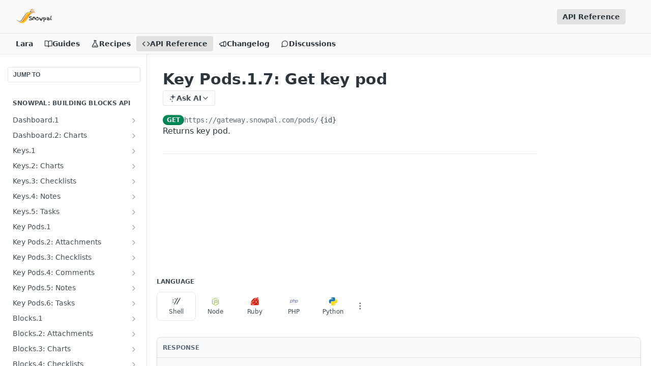

--- FILE ---
content_type: text/html; charset=utf-8
request_url: https://developers.snowpal.com/reference/get_pods-id-1
body_size: 66595
content:
<!DOCTYPE html><html lang="en" style="" data-color-mode="system" class=" useReactApp isRefPage "><head><meta charset="utf-8"><meta name="readme-deploy" content="5.579.0"><meta name="readme-subdomain" content="snowpal-api"><meta name="readme-repo" content="snowpal-api-349f015de0a3"><meta name="readme-version" content="1.0.4"><title>Key Pods.1.7: Get key pod</title><meta name="description" content="Returns key pod." data-rh="true"><meta property="og:title" content="Key Pods.1.7: Get key pod" data-rh="true"><meta property="og:description" content="Returns key pod." data-rh="true"><meta property="og:site_name" content="Snowpal"><meta name="twitter:title" content="Key Pods.1.7: Get key pod" data-rh="true"><meta name="twitter:description" content="Returns key pod." data-rh="true"><meta name="twitter:card" content="summary_large_image"><meta name="viewport" content="width=device-width, initial-scale=1.0"><meta property="og:image" content="https://cdn.readme.io/og-image/create?type=reference&amp;title=Key%20Pods.1.7%3A%20Get%20key%20pod&amp;projectTitle=Snowpal&amp;description=Returns%20key%20pod.&amp;logoUrl=https%3A%2F%2Ffiles.readme.io%2F45785f4-brandmark-blue.svg&amp;color=%23fafafa&amp;variant=light" data-rh="true"><meta name="twitter:image" content="https://cdn.readme.io/og-image/create?type=reference&amp;title=Key%20Pods.1.7%3A%20Get%20key%20pod&amp;projectTitle=Snowpal&amp;description=Returns%20key%20pod.&amp;logoUrl=https%3A%2F%2Ffiles.readme.io%2F45785f4-brandmark-blue.svg&amp;color=%23fafafa&amp;variant=light" data-rh="true"><meta property="og:image:width" content="1200"><meta property="og:image:height" content="630"><link id="favicon" rel="shortcut icon" href="https://files.readme.io/a8d2e1a-small-logo-big.png" type="image/png"><link rel="canonical" href="https://developers.snowpal.com/reference/get_pods-id-1"><script src="https://cdn.readme.io/public/js/unauthorized-redirect.js?1769105116286"></script><script src="https://cdn.readme.io/public/js/cash-dom.min.js?1769105116286"></script><link data-chunk="Footer" rel="preload" as="style" href="https://cdn.readme.io/public/hub/web/Footer.7ca87f1efe735da787ba.css">
<link data-chunk="RMDX" rel="preload" as="style" href="https://cdn.readme.io/public/hub/web/RMDX.9331f322bb5b573f9d25.css">
<link data-chunk="RMDX" rel="preload" as="style" href="https://cdn.readme.io/public/hub/web/8788.1397980a7fd76b5388fe.css">
<link data-chunk="Reference" rel="preload" as="style" href="https://cdn.readme.io/public/hub/web/Reference.b8ce832c9b19f2ce1a1d.css">
<link data-chunk="Reference" rel="preload" as="style" href="https://cdn.readme.io/public/hub/web/6180.75e3fc491ee8103c63a3.css">
<link data-chunk="Reference" rel="preload" as="style" href="https://cdn.readme.io/public/hub/web/7852.ac9df4a2ec0fafbbc3e0.css">
<link data-chunk="SuperHubSearch" rel="preload" as="style" href="https://cdn.readme.io/public/hub/web/SuperHubSearch.0a07c236f7325e708425.css">
<link data-chunk="Header" rel="preload" as="style" href="https://cdn.readme.io/public/hub/web/Header.82413ef8974544a1864f.css">
<link data-chunk="Containers-EndUserContainer" rel="preload" as="style" href="https://cdn.readme.io/public/hub/web/Containers-EndUserContainer.c474218e3da23db49451.css">
<link data-chunk="main" rel="preload" as="style" href="https://cdn.readme.io/public/hub/web/main.73ee9ca53e6eaa83598c.css">
<link data-chunk="main" rel="preload" as="style" href="https://cdn.readme.io/public/hub/web/ui-styles.e5188c7f7f9c69667adf.css">
<link data-chunk="main" rel="preload" as="script" href="https://cdn.readme.io/public/hub/web/main.2fbacd7e569394372e2a.js">
<link data-chunk="routes-SuperHub" rel="preload" as="script" href="https://cdn.readme.io/public/hub/web/routes-SuperHub.129d5f78dbfede432b83.js">
<link data-chunk="Containers-EndUserContainer" rel="preload" as="script" href="https://cdn.readme.io/public/hub/web/Containers-EndUserContainer.bd8e87167ddad537bf76.js">
<link data-chunk="Header" rel="preload" as="script" href="https://cdn.readme.io/public/hub/web/Header.7a8fa95dde67fa315250.js">
<link data-chunk="core-icons-chevron-up-down-svg" rel="preload" as="script" href="https://cdn.readme.io/public/hub/web/core-icons.0723410dcfd0b81e45dd.js">
<link data-chunk="SuperHubSearch" rel="preload" as="script" href="https://cdn.readme.io/public/hub/web/3766.649eaa2b700c2449e689.js">
<link data-chunk="SuperHubSearch" rel="preload" as="script" href="https://cdn.readme.io/public/hub/web/6123.a2ef3290db790599acca.js">
<link data-chunk="SuperHubSearch" rel="preload" as="script" href="https://cdn.readme.io/public/hub/web/6146.f99bcbc8d654cc36d7c8.js">
<link data-chunk="SuperHubSearch" rel="preload" as="script" href="https://cdn.readme.io/public/hub/web/8836.dbe2a8b6a6809625282d.js">
<link data-chunk="SuperHubSearch" rel="preload" as="script" href="https://cdn.readme.io/public/hub/web/SuperHubSearch.096cfc3639d6f9c74ec8.js">
<link data-chunk="Reference" rel="preload" as="script" href="https://cdn.readme.io/public/hub/web/3781.e78b96a01630dde138be.js">
<link data-chunk="Reference" rel="preload" as="script" href="https://cdn.readme.io/public/hub/web/6563.536d53a51a39205d3d9b.js">
<link data-chunk="Reference" rel="preload" as="script" href="https://cdn.readme.io/public/hub/web/6652.3900ee39f7cfe0a89511.js">
<link data-chunk="Reference" rel="preload" as="script" href="https://cdn.readme.io/public/hub/web/7355.2840d591ca8a6e187e18.js">
<link data-chunk="Reference" rel="preload" as="script" href="https://cdn.readme.io/public/hub/web/4838.c74165d2540902b5353d.js">
<link data-chunk="Reference" rel="preload" as="script" href="https://cdn.readme.io/public/hub/web/1714.47dd87388e28e3b0bf2b.js">
<link data-chunk="Reference" rel="preload" as="script" href="https://cdn.readme.io/public/hub/web/9809.7cc3cc6dfee6b778fdc5.js">
<link data-chunk="Reference" rel="preload" as="script" href="https://cdn.readme.io/public/hub/web/1380.4581c35aa2367221e97b.js">
<link data-chunk="Reference" rel="preload" as="script" href="https://cdn.readme.io/public/hub/web/957.b6f76b8db20c327aa28d.js">
<link data-chunk="Reference" rel="preload" as="script" href="https://cdn.readme.io/public/hub/web/9602.0996aab4704854756684.js">
<link data-chunk="Reference" rel="preload" as="script" href="https://cdn.readme.io/public/hub/web/9861.bcb86737af312c75368a.js">
<link data-chunk="Reference" rel="preload" as="script" href="https://cdn.readme.io/public/hub/web/4371.a07eb89a6bac0447c776.js">
<link data-chunk="Reference" rel="preload" as="script" href="https://cdn.readme.io/public/hub/web/6349.44570076226a17ca868b.js">
<link data-chunk="Reference" rel="preload" as="script" href="https://cdn.readme.io/public/hub/web/7852.2b6199921c4c8b57417d.js">
<link data-chunk="Reference" rel="preload" as="script" href="https://cdn.readme.io/public/hub/web/3463.b43baf29dc18ca607ee6.js">
<link data-chunk="Reference" rel="preload" as="script" href="https://cdn.readme.io/public/hub/web/9711.f939ebf4c2a2bed07a89.js">
<link data-chunk="Reference" rel="preload" as="script" href="https://cdn.readme.io/public/hub/web/6180.7c30df0f4ed55faddc7e.js">
<link data-chunk="Reference" rel="preload" as="script" href="https://cdn.readme.io/public/hub/web/9819.244523233bd16e9c40f7.js">
<link data-chunk="Reference" rel="preload" as="script" href="https://cdn.readme.io/public/hub/web/8749.bab695c2cfe7cb39f779.js">
<link data-chunk="Reference" rel="preload" as="script" href="https://cdn.readme.io/public/hub/web/8706.d81a68563bdb5505022e.js">
<link data-chunk="Reference" rel="preload" as="script" href="https://cdn.readme.io/public/hub/web/Reference.926fe2e9aa020402e1f5.js">
<link data-chunk="ConnectMetadata" rel="preload" as="script" href="https://cdn.readme.io/public/hub/web/ConnectMetadata.d3beced9628aca1e6cb7.js">
<link data-chunk="RMDX" rel="preload" as="script" href="https://cdn.readme.io/public/hub/web/8424.7ca51ba764db137ea058.js">
<link data-chunk="RMDX" rel="preload" as="script" href="https://cdn.readme.io/public/hub/web/9947.08b2610863d170f1b6c7.js">
<link data-chunk="RMDX" rel="preload" as="script" href="https://cdn.readme.io/public/hub/web/5496.16a4e8e7038824449ade.js">
<link data-chunk="RMDX" rel="preload" as="script" href="https://cdn.readme.io/public/hub/web/8075.096554dabcf518cc0b30.js">
<link data-chunk="RMDX" rel="preload" as="script" href="https://cdn.readme.io/public/hub/web/8788.7d9cdb0b268fb7e3025a.js">
<link data-chunk="RMDX" rel="preload" as="script" href="https://cdn.readme.io/public/hub/web/1165.002e4541f2ba3ba0fbf2.js">
<link data-chunk="RMDX" rel="preload" as="script" href="https://cdn.readme.io/public/hub/web/RMDX.bfc34a9da549bd5e1236.js">
<link data-chunk="Footer" rel="preload" as="script" href="https://cdn.readme.io/public/hub/web/Footer.9f1a3307d1d61765d9bb.js">
<link data-chunk="main" rel="stylesheet" href="https://cdn.readme.io/public/hub/web/ui-styles.e5188c7f7f9c69667adf.css">
<link data-chunk="main" rel="stylesheet" href="https://cdn.readme.io/public/hub/web/main.73ee9ca53e6eaa83598c.css">
<link data-chunk="Containers-EndUserContainer" rel="stylesheet" href="https://cdn.readme.io/public/hub/web/Containers-EndUserContainer.c474218e3da23db49451.css">
<link data-chunk="Header" rel="stylesheet" href="https://cdn.readme.io/public/hub/web/Header.82413ef8974544a1864f.css">
<link data-chunk="SuperHubSearch" rel="stylesheet" href="https://cdn.readme.io/public/hub/web/SuperHubSearch.0a07c236f7325e708425.css">
<link data-chunk="Reference" rel="stylesheet" href="https://cdn.readme.io/public/hub/web/7852.ac9df4a2ec0fafbbc3e0.css">
<link data-chunk="Reference" rel="stylesheet" href="https://cdn.readme.io/public/hub/web/6180.75e3fc491ee8103c63a3.css">
<link data-chunk="Reference" rel="stylesheet" href="https://cdn.readme.io/public/hub/web/Reference.b8ce832c9b19f2ce1a1d.css">
<link data-chunk="RMDX" rel="stylesheet" href="https://cdn.readme.io/public/hub/web/8788.1397980a7fd76b5388fe.css">
<link data-chunk="RMDX" rel="stylesheet" href="https://cdn.readme.io/public/hub/web/RMDX.9331f322bb5b573f9d25.css">
<link data-chunk="Footer" rel="stylesheet" href="https://cdn.readme.io/public/hub/web/Footer.7ca87f1efe735da787ba.css"><!-- CUSTOM CSS--><style title="rm-custom-css">:root{--project-color-primary:#fafafa;--project-color-inverse:#222;--recipe-button-color:#979696;--recipe-button-color-hover:#646363;--recipe-button-color-active:#4a4a4a;--recipe-button-color-focus:rgba(151, 150, 150, 0.25);--recipe-button-color-disabled:#fcfcfc}[id=enterprise] .ReadMeUI[is=AlgoliaSearch]{--project-color-primary:#fafafa;--project-color-inverse:#222}a{color:var(--color-link-primary,#979696)}a:hover{color:var(--color-link-primary-darken-5,#646363)}a.text-muted:hover{color:var(--color-link-primary,#979696)}.btn.btn-primary{background-color:#979696}.btn.btn-primary:hover{background-color:#646363}.theme-line #hub-landing-top h2{color:#979696}#hub-landing-top .btn:hover{color:#979696}.theme-line #hub-landing-top .btn:hover{color:#fff}.theme-solid header#hub-header #header-top{background-color:#fafafa}.theme-solid.header-gradient header#hub-header #header-top{background:linear-gradient(to bottom,#fafafa,#dacdcd)}.theme-solid.header-custom header#hub-header #header-top{background-image:url(undefined)}.theme-line header#hub-header #header-top{border-bottom-color:#fafafa}.theme-line header#hub-header #header-top .btn{background-color:#fafafa}header#hub-header #header-top #header-logo{width:81px;height:40px;margin-top:0;background-image:url(https://files.readme.io/7396ada-small-logo-big.png)}#hub-subheader-parent #hub-subheader .hub-subheader-breadcrumbs .dropdown-menu a:hover{background-color:#fafafa}#subheader-links a.active{color:#fafafa!important;box-shadow:inset 0 -2px 0 #fafafa}#subheader-links a:hover{color:#fafafa!important;box-shadow:inset 0 -2px 0 #fafafa;opacity:.7}.discussion .submit-vote.submit-vote-parent.voted a.submit-vote-button{background-color:#979696}section#hub-discuss .discussion a .discuss-body h4{color:#979696}section#hub-discuss .discussion a:hover .discuss-body h4{color:#646363}#hub-subheader-parent #hub-subheader.sticky-header.sticky{border-bottom-color:#979696}#hub-subheader-parent #hub-subheader.sticky-header.sticky .search-box{border-bottom-color:#979696}#hub-search-results h3 em{color:#979696}.main_background,.tag-item{background:#979696!important}.main_background:hover{background:#646363!important}.main_color{color:#fafafa!important}.border_bottom_main_color{border-bottom:2px solid #fafafa}.main_color_hover:hover{color:#fafafa!important}section#hub-discuss h1{color:#979696}#hub-reference .hub-api .api-definition .api-try-it-out.active{border-color:#979696;background-color:#979696}#hub-reference .hub-api .api-definition .api-try-it-out.active:hover{background-color:#646363;border-color:#646363}#hub-reference .hub-api .api-definition .api-try-it-out:hover{border-color:#979696;color:#979696}#hub-reference .hub-reference .logs .logs-empty .logs-login-button,#hub-reference .hub-reference .logs .logs-login .logs-login-button{background-color:var(--project-color-primary,#979696);border-color:var(--project-color-primary,#979696)}#hub-reference .hub-reference .logs .logs-empty .logs-login-button:hover,#hub-reference .hub-reference .logs .logs-login .logs-login-button:hover{background-color:#646363;border-color:#646363}#hub-reference .hub-reference .logs .logs-empty>svg>path,#hub-reference .hub-reference .logs .logs-login>svg>path{fill:#979696;fill:var(--project-color-primary,#979696)}#hub-reference .hub-reference .logs:last-child .logs-empty,#hub-reference .hub-reference .logs:last-child .logs-login{margin-bottom:35px}#hub-reference .hub-reference .hub-reference-section .hub-reference-left header .hub-reference-edit:hover{color:#979696}.main-color-accent{border-bottom:3px solid #fafafa;padding-bottom:8px}</style><meta name="loadedProject" content="snowpal-api"><script>var storedColorMode = `system` === 'system' ? window.localStorage.getItem('color-scheme') : `system`
document.querySelector('[data-color-mode]').setAttribute('data-color-mode', storedColorMode)</script><script id="config" type="application/json" data-json="{&quot;algoliaIndex&quot;:&quot;readme_search_v2&quot;,&quot;amplitude&quot;:{&quot;apiKey&quot;:&quot;dc8065a65ef83d6ad23e37aaf014fc84&quot;,&quot;enabled&quot;:true},&quot;asset_url&quot;:&quot;https://cdn.readme.io&quot;,&quot;domain&quot;:&quot;readme.io&quot;,&quot;domainFull&quot;:&quot;https://dash.readme.com&quot;,&quot;encryptedLocalStorageKey&quot;:&quot;ekfls-2025-03-27&quot;,&quot;fullstory&quot;:{&quot;enabled&quot;:true,&quot;orgId&quot;:&quot;FSV9A&quot;},&quot;git&quot;:{&quot;sync&quot;:{&quot;bitbucket&quot;:{&quot;installationLink&quot;:&quot;https://developer.atlassian.com/console/install/310151e6-ca1a-4a44-9af6-1b523fea0561?signature=AYABeMn9vqFkrg%2F1DrJAQxSyVf4AAAADAAdhd3Mta21zAEthcm46YXdzOmttczp1cy13ZXN0LTI6NzA5NTg3ODM1MjQzOmtleS83MDVlZDY3MC1mNTdjLTQxYjUtOWY5Yi1lM2YyZGNjMTQ2ZTcAuAECAQB4IOp8r3eKNYw8z2v%2FEq3%2FfvrZguoGsXpNSaDveR%2FF%2Fo0BHUxIjSWx71zNK2RycuMYSgAAAH4wfAYJKoZIhvcNAQcGoG8wbQIBADBoBgkqhkiG9w0BBwEwHgYJYIZIAWUDBAEuMBEEDOJgARbqndU9YM%2FRdQIBEIA7unpCah%2BIu53NA72LkkCDhNHOv%2BgRD7agXAO3jXqw0%2FAcBOB0%2F5LmpzB5f6B1HpkmsAN2i2SbsFL30nkAB2F3cy1rbXMAS2Fybjphd3M6a21zOmV1LXdlc3QtMTo3MDk1ODc4MzUyNDM6a2V5LzQ2MzBjZTZiLTAwYzMtNGRlMi04NzdiLTYyN2UyMDYwZTVjYwC4AQICAHijmwVTMt6Oj3F%2B0%2B0cVrojrS8yZ9ktpdfDxqPMSIkvHAGT%[base64]%2BMHwGCSqGSIb3DQEHBqBvMG0CAQAwaAYJKoZIhvcNAQcBMB4GCWCGSAFlAwQBLjARBAzzWhThsIgJwrr%2FY2ECARCAOxoaW9pob21lweyAfrIm6Fw7gd8D%2B%2F8LHk4rl3jjULDM35%2FVPuqBrqKunYZSVCCGNGB3RqpQJr%2FasASiAgAAAAAMAAAQAAAAAAAAAAAAAAAAAEokowLKsF1tMABEq%2BKNyJP%2F%2F%2F%2F%2FAAAAAQAAAAAAAAAAAAAAAQAAADJLzRcp6MkqKR43PUjOiRxxbxXYhLc6vFXEutK3%2BQ71yuPq4dC8pAHruOVQpvVcUSe8dptV8c7wR8BTJjv%2F%2FNe8r0g%3D&amp;product=bitbucket&quot;}}},&quot;metrics&quot;:{&quot;billingCronEnabled&quot;:&quot;true&quot;,&quot;dashUrl&quot;:&quot;https://m.readme.io&quot;,&quot;defaultUrl&quot;:&quot;https://m.readme.io&quot;,&quot;exportMaxRetries&quot;:12,&quot;wsUrl&quot;:&quot;wss://m.readme.io&quot;},&quot;micro&quot;:{&quot;baseUrl&quot;:&quot;https://micro-beta.readme.com&quot;},&quot;proxyUrl&quot;:&quot;https://try.readme.io&quot;,&quot;readmeRecaptchaSiteKey&quot;:&quot;6LesVBYpAAAAAESOCHOyo2kF9SZXPVb54Nwf3i2x&quot;,&quot;releaseVersion&quot;:&quot;5.579.0&quot;,&quot;reservedWords&quot;:{&quot;tools&quot;:[&quot;execute-request&quot;,&quot;get-code-snippet&quot;,&quot;get-endpoint&quot;,&quot;get-request-body&quot;,&quot;get-response-schema&quot;,&quot;get-server-variables&quot;,&quot;list-endpoints&quot;,&quot;list-security-schemes&quot;,&quot;list-specs&quot;,&quot;search-specs&quot;,&quot;search&quot;,&quot;fetch&quot;]},&quot;sentry&quot;:{&quot;dsn&quot;:&quot;https://3bbe57a973254129bcb93e47dc0cc46f@o343074.ingest.sentry.io/2052166&quot;,&quot;enabled&quot;:true},&quot;shMigration&quot;:{&quot;promoVideo&quot;:&quot;&quot;,&quot;forceWaitlist&quot;:false,&quot;migrationPreview&quot;:false},&quot;sslBaseDomain&quot;:&quot;readmessl.com&quot;,&quot;sslGenerationService&quot;:&quot;ssl.readmessl.com&quot;,&quot;stripePk&quot;:&quot;pk_live_5103PML2qXbDukVh7GDAkQoR4NSuLqy8idd5xtdm9407XdPR6o3bo663C1ruEGhXJjpnb2YCpj8EU1UvQYanuCjtr00t1DRCf2a&quot;,&quot;superHub&quot;:{&quot;newProjectsEnabled&quot;:true},&quot;wootric&quot;:{&quot;accountToken&quot;:&quot;NPS-122b75a4&quot;,&quot;enabled&quot;:true}}"></script></head><body class="body-none theme-solid header-solid header-bg-size-auto header-bg-pos-tl header-overlay-blueprint reference-layout-row lumosity-light hub-full"><div id="ssr-top"></div><div id="ssr-main"><div class="App ThemeContext ThemeContext_light ThemeContext_classic" style="--color-primary:#fafafa;--color-primary-inverse:#384248;--color-primary-alt:#dacdcd;--color-primary-darken-10:#e0e0e0;--color-primary-darken-20:#c7c7c7;--color-primary-alpha-25:rgba(250, 250, 250, 0.25);--color-link-primary:#979696;--color-link-primary-darken-5:#8a8989;--color-link-primary-darken-10:#7e7c7c;--color-link-primary-darken-20:#646363;--color-link-primary-alpha-50:rgba(151, 150, 150, 0.5);--color-link-primary-alpha-25:rgba(151, 150, 150, 0.25);--color-link-background:rgba(151, 150, 150, 0.09);--color-link-text:#fff;--color-login-link:#018ef5;--color-login-link-text:#fff;--color-login-link-darken-10:#0171c2;--color-login-link-primary-alpha-50:rgba(1, 142, 245, 0.5)"><div class="SuperHub2RNxzk6HzHiJ"><div class="ContentWithOwlbotx4PaFDoA1KMz"><div class="ContentWithOwlbot-content2X1XexaN8Lf2"><header class="Header3zzata9F_ZPQ rm-Header_classic Header_collapsible3n0YXfOvb_Al rm-Header"><div class="rm-Header-top Header-topuTMpygDG4e1V Header-top_classic3g7Q6zoBy8zh"><div class="rm-Container rm-Container_flex"><div style="outline:none" tabindex="-1"><a href="#content" target="_self" class="Button Button_md rm-JumpTo Header-jumpTo3IWKQXmhSI5D Button_primary">Jump to Content</a></div><div class="rm-Header-left Header-leftADQdGVqx1wqU"><a class="rm-Logo Header-logo1Xy41PtkzbdG" href="/" target="_self"><img alt="Snowpal" class="rm-Logo-img rm-Logo-img_lg Header-logo-img3YvV4lcGKkeb" src="https://files.readme.io/7396ada-small-logo-big.png"/></a></div><div class="rm-Header-left Header-leftADQdGVqx1wqU Header-left_mobile1RG-X93lx6PF"><div><button aria-label="Toggle navigation menu" class="icon-menu menu3d6DYNDa3tk5" type="button"></button><div class=""><div class="Flyout95xhYIIoTKtc undefined rm-Flyout" data-testid="flyout"><div class="MobileFlyout1hHJpUd-nYkd"><a class="rm-MobileFlyout-item NavItem-item1gDDTqaXGhm1 NavItem-item_mobile1qG3gd-Mkck- " href="/docs" target="_self"><i class="icon-guides NavItem-badge1qOxpfTiALoz rm-Header-bottom-link-icon"></i><span class="NavItem-textSlZuuL489uiw">Guides</span></a><a class="rm-MobileFlyout-item NavItem-item1gDDTqaXGhm1 NavItem-item_mobile1qG3gd-Mkck- " href="/recipes" target="_self"><i class="icon-recipes NavItem-badge1qOxpfTiALoz rm-Header-bottom-link-icon"></i><span class="NavItem-textSlZuuL489uiw">Recipes</span></a><a aria-current="page" class="rm-MobileFlyout-item NavItem-item1gDDTqaXGhm1 NavItem-item_mobile1qG3gd-Mkck-  active" href="/reference" target="_self"><i class="icon-references NavItem-badge1qOxpfTiALoz rm-Header-bottom-link-icon"></i><span class="NavItem-textSlZuuL489uiw">API Reference</span></a><a class="rm-MobileFlyout-item NavItem-item1gDDTqaXGhm1 NavItem-item_mobile1qG3gd-Mkck- " href="/changelog" target="_self"><i class="icon-changelog NavItem-badge1qOxpfTiALoz rm-Header-bottom-link-icon"></i><span class="NavItem-textSlZuuL489uiw">Changelog</span></a><a class="rm-MobileFlyout-item NavItem-item1gDDTqaXGhm1 NavItem-item_mobile1qG3gd-Mkck- " href="/discuss" target="_self"><i class="icon-discussions NavItem-badge1qOxpfTiALoz rm-Header-bottom-link-icon"></i><span class="NavItem-textSlZuuL489uiw">Discussions</span></a><div class="NavItem-item1gDDTqaXGhm1 NavItem-item_inactiveMQoyhN045qAn">v<!-- -->1.0.4</div><hr class="MobileFlyout-divider10xf7R2X1MeW"/><a aria-current="page" class="rm-MobileFlyout-item NavItem-item1gDDTqaXGhm1 NavItem-item_mobile1qG3gd-Mkck- NavItem_dropdown-muted1xJVuczwGc74 active" href="/reference" target="_self">API Reference</a><a class="MobileFlyout-logo3Lq1eTlk1K76 Header-logo1Xy41PtkzbdG rm-Logo" href="/" target="_self"><img alt="Snowpal" class="Header-logo-img3YvV4lcGKkeb rm-Logo-img" src="https://files.readme.io/7396ada-small-logo-big.png"/></a></div></div></div></div><div class="Header-left-nav2xWPWMNHOGf_"><i aria-hidden="true" class="icon-references Header-left-nav-icon10glJKFwewOv"></i>API Reference</div></div><div class="rm-Header-right Header-right21PC2XTT6aMg"><span class="Header-right_desktop14ja01RUQ7HE"><a aria-current="page" class="Button Button_md rm-Header-link rm-Header-top-link Button_slate_text rm-Header-top-link_active Header-link2tXYTgXq85zW active" href="/reference" target="_self">API Reference</a></span><div class="Header-searchtb6Foi0-D9Vx"><button aria-label="Search ⌘k" class="rm-SearchToggle" data-symbol="⌘"><div class="rm-SearchToggle-icon icon-search1"></div></button></div><div class="ThemeToggle-wrapper1ZcciJoF3Lq3 Dropdown Dropdown_closed" data-testid="dropdown-container"><button aria-label="Toggle color scheme" id="ThemeToggle-button-static-id-placeholder" aria-haspopup="dialog" class="Button Button_sm rm-ThemeToggle ThemeToggle2xLp9tbEJ0XB Dropdown-toggle Button_primary_ghost Button_primary" type="button"><svg aria-labelledby="ThemeToggle-button-static-id-placeholder" class="Icon ThemeToggle-Icon22I6nqvxacln ThemeToggle-Icon_active2ocLaPY47U28" role="img" viewBox="0 0 24 24"><path class="ThemeToggle-Icon-raysbSO3FKsq2hn" d="M12 2v2"></path><path d="M14.837 16.385a6 6 0 1 1-7.223-7.222c.624-.147.97.66.715 1.248a4 4 0 0 0 5.26 5.259c.589-.255 1.396.09 1.248.715"></path><path d="M16 12a4 4 0 0 0-4-4"></path><path class="ThemeToggle-Icon-raysbSO3FKsq2hn" d="m19 5-1.256 1.256"></path><path class="ThemeToggle-Icon-raysbSO3FKsq2hn" d="M20 12h2"></path></svg><svg aria-labelledby="ThemeToggle-button-static-id-placeholder" class="Icon ThemeToggle-Icon22I6nqvxacln ThemeToggle-Icon_dark3c1eP_qTU7uF" role="img" viewBox="0 0 24 24"><path d="M19 14.79C18.8427 16.4922 18.2039 18.1144 17.1582 19.4668C16.1126 20.8192 14.7035 21.8458 13.0957 22.4265C11.4879 23.0073 9.74798 23.1181 8.0795 22.7461C6.41102 22.3741 4.88299 21.5345 3.67423 20.3258C2.46546 19.117 1.62594 17.589 1.25391 15.9205C0.881876 14.252 0.992717 12.5121 1.57346 10.9043C2.1542 9.29651 3.18083 7.88737 4.53321 6.84175C5.8856 5.79614 7.5078 5.15731 9.21 5C8.21341 6.34827 7.73385 8.00945 7.85853 9.68141C7.98322 11.3534 8.70386 12.9251 9.8894 14.1106C11.0749 15.2961 12.6466 16.0168 14.3186 16.1415C15.9906 16.2662 17.6517 15.7866 19 14.79Z"></path><path class="ThemeToggle-Icon-star2kOSzvXrVCbT" d="M18.3707 1C18.3707 3.22825 16.2282 5.37069 14 5.37069C16.2282 5.37069 18.3707 7.51313 18.3707 9.74138C18.3707 7.51313 20.5132 5.37069 22.7414 5.37069C20.5132 5.37069 18.3707 3.22825 18.3707 1Z"></path></svg><svg aria-labelledby="ThemeToggle-button-static-id-placeholder" class="Icon ThemeToggle-Icon22I6nqvxacln" role="img" viewBox="0 0 24 24"><path class="ThemeToggle-Icon-raysbSO3FKsq2hn" d="M12 1V3"></path><path class="ThemeToggle-Icon-raysbSO3FKsq2hn" d="M18.36 5.64L19.78 4.22"></path><path class="ThemeToggle-Icon-raysbSO3FKsq2hn" d="M21 12H23"></path><path class="ThemeToggle-Icon-raysbSO3FKsq2hn" d="M18.36 18.36L19.78 19.78"></path><path class="ThemeToggle-Icon-raysbSO3FKsq2hn" d="M12 21V23"></path><path class="ThemeToggle-Icon-raysbSO3FKsq2hn" d="M4.22 19.78L5.64 18.36"></path><path class="ThemeToggle-Icon-raysbSO3FKsq2hn" d="M1 12H3"></path><path class="ThemeToggle-Icon-raysbSO3FKsq2hn" d="M4.22 4.22L5.64 5.64"></path><path d="M12 17C14.7614 17 17 14.7614 17 12C17 9.23858 14.7614 7 12 7C9.23858 7 7 9.23858 7 12C7 14.7614 9.23858 17 12 17Z"></path></svg></button></div></div></div></div><div class="Header-bottom2eLKOFXMEmh5 Header-bottom_classic rm-Header-bottom"><div class="rm-Container rm-Container_flex"><nav aria-label="Primary navigation" class="Header-leftADQdGVqx1wqU Header-subnavnVH8URdkgvEl" role="navigation"><span class="Truncate1OzxBYrNNfH3 VersionDropdown1GXDUTxJ1T95 VersionDropdown_inactive rm-Header-bottom-link" style="--Truncate-max-width:150px">Lara</span><a class="Button Button_md rm-Header-link rm-Header-bottom-link Button_slate_text Header-bottom-link_mobile " href="/docs" target="_self"><i class="icon-guides rm-Header-bottom-link-icon"></i><span>Guides</span></a><a class="Button Button_md rm-Header-link rm-Header-bottom-link Button_slate_text Header-bottom-link_mobile " href="/recipes" target="_self"><i class="icon-recipes rm-Header-bottom-link-icon"></i><span>Recipes</span></a><a aria-current="page" class="Button Button_md rm-Header-link rm-Header-bottom-link Button_slate_text Header-bottom-link_mobile  active" href="/reference" target="_self"><i class="icon-references rm-Header-bottom-link-icon"></i><span>API Reference</span></a><a class="Button Button_md rm-Header-link rm-Header-bottom-link Button_slate_text Header-bottom-link_mobile " href="/changelog" target="_self"><i class="icon-changelog rm-Header-bottom-link-icon"></i><span>Changelog</span></a><a class="Button Button_md rm-Header-link rm-Header-bottom-link Button_slate_text Header-bottom-link_mobile " href="/discuss" target="_self"><i class="icon-discussions rm-Header-bottom-link-icon"></i><span>Discussions</span></a><div class="Header-subnav-tabyNLkcOA6xAra" style="transform:translateX(0px);width:0"></div></nav><button align="center" justify="between" style="--flex-gap:var(--xs)" class="Button Button_sm Flex Flex_row MobileSubnav1DsTfasXloM2 Button_contrast Button_contrast_outline" type="button"><span class="Button-label">Key Pods.1.7: Get key pod</span><span class="IconWrapper Icon-wrapper2z2wVIeGsiUy"><svg fill="none" viewBox="0 0 24 24" class="Icon Icon3_D2ysxFZ_ll Icon-svg2Lm7f6G9Ly5a" data-name="chevron-up-down" role="img" style="--icon-color:inherit;--icon-size:inherit;--icon-stroke-width:2px"><path stroke="currentColor" stroke-linecap="round" stroke-linejoin="round" d="m6 16 6 6 6-6M18 8l-6-6-6 6" class="icon-stroke-width"></path></svg></span></button></div></div><div class="hub-search-results--reactApp " id="hub-search-results"><div class="hub-container"><div class="modal-backdrop rm-SearchModal" role="button" tabindex="0"><div aria-label="Search Dialog" class="SuperHubSearchI_obvfvvQi4g" id="AppSearch" role="tabpanel" tabindex="0"><div data-focus-guard="true" tabindex="-1" style="width:1px;height:0px;padding:0;overflow:hidden;position:fixed;top:1px;left:1px"></div><div data-focus-lock-disabled="disabled" class="SuperHubSearch-container2BhYey2XE-Ij"><div class="SuperHubSearch-col1km8vLFgOaYj"><div class="SearchBoxnZBxftziZGcz"><input aria-label="Search" autoCapitalize="off" autoComplete="off" autoCorrect="off" spellcheck="false" tabindex="0" aria-required="false" class="Input Input_md SearchBox-inputR4jffU8l10iF" type="search" value=""/></div><div class="SearchTabs3rNhUK3HjrRJ"><div class="Tabs Tabs-list" role="tablist"><div aria-label="All" aria-selected="true" class="SearchTabs-tab1TrpmhQv840T Tabs-listItem Tabs-listItem_active" role="tab" tabindex="1"><span class="SearchTabs-tab1TrpmhQv840T"><span class="IconWrapper Icon-wrapper2z2wVIeGsiUy"><svg fill="none" viewBox="0 0 24 24" class="Icon Icon3_D2ysxFZ_ll Icon-svg2Lm7f6G9Ly5a icon" data-name="search" role="img" style="--icon-color:inherit;--icon-size:inherit;--icon-stroke-width:2px"><path stroke="currentColor" stroke-linecap="round" stroke-linejoin="round" d="M11 19a8 8 0 1 0 0-16 8 8 0 0 0 0 16ZM21 21l-4.35-4.35" class="icon-stroke-width"></path></svg></span>All</span></div><div aria-label="Pages" aria-selected="false" class="SearchTabs-tab1TrpmhQv840T Tabs-listItem" role="tab" tabindex="1"><span class="SearchTabs-tab1TrpmhQv840T"><span class="IconWrapper Icon-wrapper2z2wVIeGsiUy"><svg fill="none" viewBox="0 0 24 24" class="Icon Icon3_D2ysxFZ_ll Icon-svg2Lm7f6G9Ly5a icon" data-name="custom-pages" role="img" style="--icon-color:inherit;--icon-size:inherit;--icon-stroke-width:2px"><path stroke="currentColor" stroke-linecap="round" stroke-linejoin="round" d="M13 2H6a2 2 0 0 0-2 2v16a2 2 0 0 0 2 2h12a2 2 0 0 0 2-2V9l-7-7Z" class="icon-stroke-width"></path><path stroke="currentColor" stroke-linecap="round" stroke-linejoin="round" d="M13 2v7h7M12 11.333V12M12 18v.667M9.407 12.407l.473.473M14.12 17.12l.473.473M8.333 15H9M15 15h.667M9.407 17.593l.473-.473M14.12 12.88l.473-.473" class="icon-stroke-width"></path></svg></span>Pages</span></div></div></div><div class="rm-SearchModal-empty SearchResults35_kFOb1zvxX SearchResults_emptyiWzyXErtNcQJ"><span class="IconWrapper Icon-wrapper2z2wVIeGsiUy"><svg fill="none" viewBox="0 0 24 24" class="Icon Icon3_D2ysxFZ_ll Icon-svg2Lm7f6G9Ly5a rm-SearchModal-empty-icon icon icon-search" data-name="search" role="img" style="--icon-color:inherit;--icon-size:var(--icon-md);--icon-stroke-width:2px"><path stroke="currentColor" stroke-linecap="round" stroke-linejoin="round" d="M11 19a8 8 0 1 0 0-16 8 8 0 0 0 0 16ZM21 21l-4.35-4.35" class="icon-stroke-width"></path></svg></span><h6 class="Title Title6 rm-SearchModal-empty-text">Start typing to search…</h6></div></div></div><div data-focus-guard="true" tabindex="-1" style="width:1px;height:0px;padding:0;overflow:hidden;position:fixed;top:1px;left:1px"></div></div></div></div></div></header><main class="SuperHubReference3_1nwDyq5sO3 rm-ReferenceMain rm-ReferenceMain-SuperHub rm-Container rm-Container_flex rm-basic-page" id="Explorer"><nav aria-label="Secondary navigation" class="rm-Sidebar hub-sidebar reference-redesign Nav3C5f8FcjkaHj" id="reference-sidebar" role="navigation"><div class="Main-QuickNav-container1OiLvjSDusO6"><button aria-keyshortcuts="Control+/ Meta+/" class="QuickNav1q-OoMjiX_Yr QuickNav-button2KzlQbz5Pm2Y">JUMP TO</button></div><div class="Sidebar1t2G1ZJq-vU1 rm-Sidebar hub-sidebar-content"><section class="Sidebar-listWrapper6Q9_yUrG906C rm-Sidebar-section"><h2 class="Sidebar-headingTRQyOa2pk0gh rm-Sidebar-heading">Snowpal: Building Blocks API</h2><ul class="Sidebar-list_sidebarLayout3RaX72iQNOEI Sidebar-list3cZWQLaBf9k8 rm-Sidebar-list"><li class="Sidebar-item23D-2Kd61_k3"><a class="Sidebar-link2Dsha-r-GKh2 Sidebar-link_parent text-wrap rm-Sidebar-link" target="_self" href="/reference/get_dashboard-combined-responses-1"><span class="Sidebar-link-textLuTE1ySm4Kqn"><span class="Sidebar-link-text_label1gCT_uPnx7Gu">Dashboard.1</span></span><button aria-expanded="false" aria-label="Show subpages for Dashboard.1" class="Sidebar-link-buttonWrapper3hnFHNku8_BJ" type="button"><i aria-hidden="true" class="Sidebar-link-iconnjiqEiZlPn0W Sidebar-link-expandIcon2yVH6SarI6NW icon-chevron-rightward"></i></button></a><ul class="subpages Sidebar-list3cZWQLaBf9k8 rm-Sidebar-list"><li class="Sidebar-item23D-2Kd61_k3"><a class="Sidebar-link2Dsha-r-GKh2 childless subpage text-wrap rm-Sidebar-link" target="_self" href="/reference/get_dashboard-combined-responses-1"><span class="Sidebar-link-textLuTE1ySm4Kqn"><span class="Sidebar-link-text_label1gCT_uPnx7Gu">Dashboard.1.1: Get dashboard details</span></span><span class="Sidebar-method-container2yBYD-KB_IfC"><span class="rm-APIMethod APIMethod APIMethod_fixedWidth APIMethod_fixedWidth_md APIMethod_get APIMethod_md Sidebar-methodfUM3m6FEWm6w" data-testid="http-method" style="--APIMethod-bg:var(--APIMethod-get-bg-active);--APIMethod-fg:var(--APIMethod-default-fg-active);--APIMethod-bg-active:var(--APIMethod-get-bg-active)">get</span></span><div class="Sidebar-link-buttonWrapper3hnFHNku8_BJ"></div></a></li><li class="Sidebar-item23D-2Kd61_k3"><a class="Sidebar-link2Dsha-r-GKh2 childless subpage text-wrap rm-Sidebar-link" target="_self" href="/reference/get_dashboard-recently-modified-1"><span class="Sidebar-link-textLuTE1ySm4Kqn"><span class="Sidebar-link-text_label1gCT_uPnx7Gu">Dashboard.1.2: Get recently modified blocks and pods</span></span><span class="Sidebar-method-container2yBYD-KB_IfC"><span class="rm-APIMethod APIMethod APIMethod_fixedWidth APIMethod_fixedWidth_md APIMethod_get APIMethod_md Sidebar-methodfUM3m6FEWm6w" data-testid="http-method" style="--APIMethod-bg:var(--APIMethod-get-bg-active);--APIMethod-fg:var(--APIMethod-default-fg-active);--APIMethod-bg-active:var(--APIMethod-get-bg-active)">get</span></span><div class="Sidebar-link-buttonWrapper3hnFHNku8_BJ"></div></a></li><li class="Sidebar-item23D-2Kd61_k3"><a class="Sidebar-link2Dsha-r-GKh2 childless subpage text-wrap rm-Sidebar-link" target="_self" href="/reference/get_dashboard-unread-count-1"><span class="Sidebar-link-textLuTE1ySm4Kqn"><span class="Sidebar-link-text_label1gCT_uPnx7Gu">Dashboard.1.3: Get unread count</span></span><span class="Sidebar-method-container2yBYD-KB_IfC"><span class="rm-APIMethod APIMethod APIMethod_fixedWidth APIMethod_fixedWidth_md APIMethod_get APIMethod_md Sidebar-methodfUM3m6FEWm6w" data-testid="http-method" style="--APIMethod-bg:var(--APIMethod-get-bg-active);--APIMethod-fg:var(--APIMethod-default-fg-active);--APIMethod-bg-active:var(--APIMethod-get-bg-active)">get</span></span><div class="Sidebar-link-buttonWrapper3hnFHNku8_BJ"></div></a></li><li class="Sidebar-item23D-2Kd61_k3"><a class="Sidebar-link2Dsha-r-GKh2 childless subpage text-wrap rm-Sidebar-link" target="_self" href="/reference/get_dashboard-recently-modified-keys-1"><span class="Sidebar-link-textLuTE1ySm4Kqn"><span class="Sidebar-link-text_label1gCT_uPnx7Gu">Dashboard.1.4: Get recently modified keys</span></span><span class="Sidebar-method-container2yBYD-KB_IfC"><span class="rm-APIMethod APIMethod APIMethod_fixedWidth APIMethod_fixedWidth_md APIMethod_get APIMethod_md Sidebar-methodfUM3m6FEWm6w" data-testid="http-method" style="--APIMethod-bg:var(--APIMethod-get-bg-active);--APIMethod-fg:var(--APIMethod-default-fg-active);--APIMethod-bg-active:var(--APIMethod-get-bg-active)">get</span></span><div class="Sidebar-link-buttonWrapper3hnFHNku8_BJ"></div></a></li><li class="Sidebar-item23D-2Kd61_k3"><a class="Sidebar-link2Dsha-r-GKh2 childless subpage text-wrap rm-Sidebar-link" target="_self" href="/reference/get_dashboard-due-shortly-pods-and-tasks-1"><span class="Sidebar-link-textLuTE1ySm4Kqn"><span class="Sidebar-link-text_label1gCT_uPnx7Gu">Dashboard.1.5: Get pods and tasks due shortly</span></span><span class="Sidebar-method-container2yBYD-KB_IfC"><span class="rm-APIMethod APIMethod APIMethod_fixedWidth APIMethod_fixedWidth_md APIMethod_get APIMethod_md Sidebar-methodfUM3m6FEWm6w" data-testid="http-method" style="--APIMethod-bg:var(--APIMethod-get-bg-active);--APIMethod-fg:var(--APIMethod-default-fg-active);--APIMethod-bg-active:var(--APIMethod-get-bg-active)">get</span></span><div class="Sidebar-link-buttonWrapper3hnFHNku8_BJ"></div></a></li><li class="Sidebar-item23D-2Kd61_k3"><a class="Sidebar-link2Dsha-r-GKh2 childless subpage text-wrap rm-Sidebar-link" target="_self" href="/reference/get_dashboard-due-shortly-blocks-1"><span class="Sidebar-link-textLuTE1ySm4Kqn"><span class="Sidebar-link-text_label1gCT_uPnx7Gu">Dashboard.1.6: Get blocks due shortly</span></span><span class="Sidebar-method-container2yBYD-KB_IfC"><span class="rm-APIMethod APIMethod APIMethod_fixedWidth APIMethod_fixedWidth_md APIMethod_get APIMethod_md Sidebar-methodfUM3m6FEWm6w" data-testid="http-method" style="--APIMethod-bg:var(--APIMethod-get-bg-active);--APIMethod-fg:var(--APIMethod-default-fg-active);--APIMethod-bg-active:var(--APIMethod-get-bg-active)">get</span></span><div class="Sidebar-link-buttonWrapper3hnFHNku8_BJ"></div></a></li><li class="Sidebar-item23D-2Kd61_k3"><a class="Sidebar-link2Dsha-r-GKh2 childless subpage text-wrap rm-Sidebar-link" target="_self" href="/reference/get_dashboard-notifications-unread-status-1"><span class="Sidebar-link-textLuTE1ySm4Kqn"><span class="Sidebar-link-text_label1gCT_uPnx7Gu">Dashboard.1.7: Get unread notifications</span></span><span class="Sidebar-method-container2yBYD-KB_IfC"><span class="rm-APIMethod APIMethod APIMethod_fixedWidth APIMethod_fixedWidth_md APIMethod_get APIMethod_md Sidebar-methodfUM3m6FEWm6w" data-testid="http-method" style="--APIMethod-bg:var(--APIMethod-get-bg-active);--APIMethod-fg:var(--APIMethod-default-fg-active);--APIMethod-bg-active:var(--APIMethod-get-bg-active)">get</span></span><div class="Sidebar-link-buttonWrapper3hnFHNku8_BJ"></div></a></li><li class="Sidebar-item23D-2Kd61_k3"><a class="Sidebar-link2Dsha-r-GKh2 childless subpage text-wrap rm-Sidebar-link" target="_self" href="/reference/get_dashboard-conversations-unread-status-1"><span class="Sidebar-link-textLuTE1ySm4Kqn"><span class="Sidebar-link-text_label1gCT_uPnx7Gu">Dashboard.1.8: Get unread conversations</span></span><span class="Sidebar-method-container2yBYD-KB_IfC"><span class="rm-APIMethod APIMethod APIMethod_fixedWidth APIMethod_fixedWidth_md APIMethod_get APIMethod_md Sidebar-methodfUM3m6FEWm6w" data-testid="http-method" style="--APIMethod-bg:var(--APIMethod-get-bg-active);--APIMethod-fg:var(--APIMethod-default-fg-active);--APIMethod-bg-active:var(--APIMethod-get-bg-active)">get</span></span><div class="Sidebar-link-buttonWrapper3hnFHNku8_BJ"></div></a></li></ul></li><li class="Sidebar-item23D-2Kd61_k3"><a class="Sidebar-link2Dsha-r-GKh2 Sidebar-link_parent text-wrap rm-Sidebar-link" target="_self" href="/reference/get_charts-dashboard-keys-blocks-pods-1"><span class="Sidebar-link-textLuTE1ySm4Kqn"><span class="Sidebar-link-text_label1gCT_uPnx7Gu">Dashboard.2: Charts</span></span><button aria-expanded="false" aria-label="Show subpages for Dashboard.2: Charts" class="Sidebar-link-buttonWrapper3hnFHNku8_BJ" type="button"><i aria-hidden="true" class="Sidebar-link-iconnjiqEiZlPn0W Sidebar-link-expandIcon2yVH6SarI6NW icon-chevron-rightward"></i></button></a><ul class="subpages Sidebar-list3cZWQLaBf9k8 rm-Sidebar-list"><li class="Sidebar-item23D-2Kd61_k3"><a class="Sidebar-link2Dsha-r-GKh2 childless subpage text-wrap rm-Sidebar-link" target="_self" href="/reference/get_charts-dashboard-keys-blocks-pods-1"><span class="Sidebar-link-textLuTE1ySm4Kqn"><span class="Sidebar-link-text_label1gCT_uPnx7Gu">Dashboard.2.1: Get user keys, blocks and pods</span></span><span class="Sidebar-method-container2yBYD-KB_IfC"><span class="rm-APIMethod APIMethod APIMethod_fixedWidth APIMethod_fixedWidth_md APIMethod_get APIMethod_md Sidebar-methodfUM3m6FEWm6w" data-testid="http-method" style="--APIMethod-bg:var(--APIMethod-get-bg-active);--APIMethod-fg:var(--APIMethod-default-fg-active);--APIMethod-bg-active:var(--APIMethod-get-bg-active)">get</span></span><div class="Sidebar-link-buttonWrapper3hnFHNku8_BJ"></div></a></li><li class="Sidebar-item23D-2Kd61_k3"><a class="Sidebar-link2Dsha-r-GKh2 childless subpage text-wrap rm-Sidebar-link" target="_self" href="/reference/get_charts-dashboard-system-keys-1"><span class="Sidebar-link-textLuTE1ySm4Kqn"><span class="Sidebar-link-text_label1gCT_uPnx7Gu">Dashboard.2.2: Get system keys, blocks and pods</span></span><span class="Sidebar-method-container2yBYD-KB_IfC"><span class="rm-APIMethod APIMethod APIMethod_fixedWidth APIMethod_fixedWidth_md APIMethod_get APIMethod_md Sidebar-methodfUM3m6FEWm6w" data-testid="http-method" style="--APIMethod-bg:var(--APIMethod-get-bg-active);--APIMethod-fg:var(--APIMethod-default-fg-active);--APIMethod-bg-active:var(--APIMethod-get-bg-active)">get</span></span><div class="Sidebar-link-buttonWrapper3hnFHNku8_BJ"></div></a></li><li class="Sidebar-item23D-2Kd61_k3"><a class="Sidebar-link2Dsha-r-GKh2 childless subpage text-wrap rm-Sidebar-link" target="_self" href="/reference/get_charts-dashboard-keys-filters-1"><span class="Sidebar-link-textLuTE1ySm4Kqn"><span class="Sidebar-link-text_label1gCT_uPnx7Gu">Dashboard.2.3: Get filtered user keys, blocks and pods.</span></span><span class="Sidebar-method-container2yBYD-KB_IfC"><span class="rm-APIMethod APIMethod APIMethod_fixedWidth APIMethod_fixedWidth_md APIMethod_get APIMethod_md Sidebar-methodfUM3m6FEWm6w" data-testid="http-method" style="--APIMethod-bg:var(--APIMethod-get-bg-active);--APIMethod-fg:var(--APIMethod-default-fg-active);--APIMethod-bg-active:var(--APIMethod-get-bg-active)">get</span></span><div class="Sidebar-link-buttonWrapper3hnFHNku8_BJ"></div></a></li><li class="Sidebar-item23D-2Kd61_k3"><a class="Sidebar-link2Dsha-r-GKh2 childless subpage text-wrap rm-Sidebar-link" target="_self" href="/reference/get_charts-dashboard-system-keys-filters-1"><span class="Sidebar-link-textLuTE1ySm4Kqn"><span class="Sidebar-link-text_label1gCT_uPnx7Gu">Dashboard.2.4: Get filtered system keys, blocks and pods.</span></span><span class="Sidebar-method-container2yBYD-KB_IfC"><span class="rm-APIMethod APIMethod APIMethod_fixedWidth APIMethod_fixedWidth_md APIMethod_get APIMethod_md Sidebar-methodfUM3m6FEWm6w" data-testid="http-method" style="--APIMethod-bg:var(--APIMethod-get-bg-active);--APIMethod-fg:var(--APIMethod-default-fg-active);--APIMethod-bg-active:var(--APIMethod-get-bg-active)">get</span></span><div class="Sidebar-link-buttonWrapper3hnFHNku8_BJ"></div></a></li><li class="Sidebar-item23D-2Kd61_k3"><a class="Sidebar-link2Dsha-r-GKh2 childless subpage text-wrap rm-Sidebar-link" target="_self" href="/reference/get_charts-dashboard-block-types-1"><span class="Sidebar-link-textLuTE1ySm4Kqn"><span class="Sidebar-link-text_label1gCT_uPnx7Gu">Dashboard.2.5: Get blocks based on block types</span></span><span class="Sidebar-method-container2yBYD-KB_IfC"><span class="rm-APIMethod APIMethod APIMethod_fixedWidth APIMethod_fixedWidth_md APIMethod_get APIMethod_md Sidebar-methodfUM3m6FEWm6w" data-testid="http-method" style="--APIMethod-bg:var(--APIMethod-get-bg-active);--APIMethod-fg:var(--APIMethod-default-fg-active);--APIMethod-bg-active:var(--APIMethod-get-bg-active)">get</span></span><div class="Sidebar-link-buttonWrapper3hnFHNku8_BJ"></div></a></li><li class="Sidebar-item23D-2Kd61_k3"><a class="Sidebar-link2Dsha-r-GKh2 childless subpage text-wrap rm-Sidebar-link" target="_self" href="/reference/get_charts-dashboard-pod-types-1"><span class="Sidebar-link-textLuTE1ySm4Kqn"><span class="Sidebar-link-text_label1gCT_uPnx7Gu">Dashboard.2.6: Get pods based on pod types</span></span><span class="Sidebar-method-container2yBYD-KB_IfC"><span class="rm-APIMethod APIMethod APIMethod_fixedWidth APIMethod_fixedWidth_md APIMethod_get APIMethod_md Sidebar-methodfUM3m6FEWm6w" data-testid="http-method" style="--APIMethod-bg:var(--APIMethod-get-bg-active);--APIMethod-fg:var(--APIMethod-default-fg-active);--APIMethod-bg-active:var(--APIMethod-get-bg-active)">get</span></span><div class="Sidebar-link-buttonWrapper3hnFHNku8_BJ"></div></a></li><li class="Sidebar-item23D-2Kd61_k3"><a class="Sidebar-link2Dsha-r-GKh2 childless subpage text-wrap rm-Sidebar-link" target="_self" href="/reference/get_charts-dashboard-scales-1"><span class="Sidebar-link-textLuTE1ySm4Kqn"><span class="Sidebar-link-text_label1gCT_uPnx7Gu">Dashboard.2.7: Get blocks and pods based on scales</span></span><span class="Sidebar-method-container2yBYD-KB_IfC"><span class="rm-APIMethod APIMethod APIMethod_fixedWidth APIMethod_fixedWidth_md APIMethod_get APIMethod_md Sidebar-methodfUM3m6FEWm6w" data-testid="http-method" style="--APIMethod-bg:var(--APIMethod-get-bg-active);--APIMethod-fg:var(--APIMethod-default-fg-active);--APIMethod-bg-active:var(--APIMethod-get-bg-active)">get</span></span><div class="Sidebar-link-buttonWrapper3hnFHNku8_BJ"></div></a></li><li class="Sidebar-item23D-2Kd61_k3"><a class="Sidebar-link2Dsha-r-GKh2 childless subpage text-wrap rm-Sidebar-link" target="_self" href="/reference/get_charts-dashboard-task-status-1"><span class="Sidebar-link-textLuTE1ySm4Kqn"><span class="Sidebar-link-text_label1gCT_uPnx7Gu">Dashboard.2.8: Get tasks by status</span></span><span class="Sidebar-method-container2yBYD-KB_IfC"><span class="rm-APIMethod APIMethod APIMethod_fixedWidth APIMethod_fixedWidth_md APIMethod_get APIMethod_md Sidebar-methodfUM3m6FEWm6w" data-testid="http-method" style="--APIMethod-bg:var(--APIMethod-get-bg-active);--APIMethod-fg:var(--APIMethod-default-fg-active);--APIMethod-bg-active:var(--APIMethod-get-bg-active)">get</span></span><div class="Sidebar-link-buttonWrapper3hnFHNku8_BJ"></div></a></li></ul></li><li class="Sidebar-item23D-2Kd61_k3"><a class="Sidebar-link2Dsha-r-GKh2 Sidebar-link_parent text-wrap rm-Sidebar-link" target="_self" href="/reference/get_keys-1"><span class="Sidebar-link-textLuTE1ySm4Kqn"><span class="Sidebar-link-text_label1gCT_uPnx7Gu">Keys.1</span></span><button aria-expanded="false" aria-label="Show subpages for Keys.1" class="Sidebar-link-buttonWrapper3hnFHNku8_BJ" type="button"><i aria-hidden="true" class="Sidebar-link-iconnjiqEiZlPn0W Sidebar-link-expandIcon2yVH6SarI6NW icon-chevron-rightward"></i></button></a><ul class="subpages Sidebar-list3cZWQLaBf9k8 rm-Sidebar-list"><li class="Sidebar-item23D-2Kd61_k3"><a class="Sidebar-link2Dsha-r-GKh2 childless subpage text-wrap rm-Sidebar-link" target="_self" href="/reference/get_keys-1"><span class="Sidebar-link-textLuTE1ySm4Kqn"><span class="Sidebar-link-text_label1gCT_uPnx7Gu">Keys.1.1: Get keys</span></span><span class="Sidebar-method-container2yBYD-KB_IfC"><span class="rm-APIMethod APIMethod APIMethod_fixedWidth APIMethod_fixedWidth_md APIMethod_get APIMethod_md Sidebar-methodfUM3m6FEWm6w" data-testid="http-method" style="--APIMethod-bg:var(--APIMethod-get-bg-active);--APIMethod-fg:var(--APIMethod-default-fg-active);--APIMethod-bg-active:var(--APIMethod-get-bg-active)">get</span></span><div class="Sidebar-link-buttonWrapper3hnFHNku8_BJ"></div></a></li><li class="Sidebar-item23D-2Kd61_k3"><a class="Sidebar-link2Dsha-r-GKh2 childless subpage text-wrap rm-Sidebar-link" target="_self" href="/reference/post_keys-1"><span class="Sidebar-link-textLuTE1ySm4Kqn"><span class="Sidebar-link-text_label1gCT_uPnx7Gu">Keys.1.2: Add key</span></span><span class="Sidebar-method-container2yBYD-KB_IfC"><span class="rm-APIMethod APIMethod APIMethod_fixedWidth APIMethod_fixedWidth_md APIMethod_post APIMethod_md Sidebar-methodfUM3m6FEWm6w" data-testid="http-method" style="--APIMethod-bg:var(--APIMethod-post-bg-active);--APIMethod-fg:var(--APIMethod-default-fg-active);--APIMethod-bg-active:var(--APIMethod-post-bg-active)">post</span></span><div class="Sidebar-link-buttonWrapper3hnFHNku8_BJ"></div></a></li><li class="Sidebar-item23D-2Kd61_k3"><a class="Sidebar-link2Dsha-r-GKh2 childless subpage text-wrap rm-Sidebar-link" target="_self" href="/reference/post_keys-by-template-1"><span class="Sidebar-link-textLuTE1ySm4Kqn"><span class="Sidebar-link-text_label1gCT_uPnx7Gu">Keys.1.3: Add key (based on template)</span></span><span class="Sidebar-method-container2yBYD-KB_IfC"><span class="rm-APIMethod APIMethod APIMethod_fixedWidth APIMethod_fixedWidth_md APIMethod_post APIMethod_md Sidebar-methodfUM3m6FEWm6w" data-testid="http-method" style="--APIMethod-bg:var(--APIMethod-post-bg-active);--APIMethod-fg:var(--APIMethod-default-fg-active);--APIMethod-bg-active:var(--APIMethod-post-bg-active)">post</span></span><div class="Sidebar-link-buttonWrapper3hnFHNku8_BJ"></div></a></li><li class="Sidebar-item23D-2Kd61_k3"><a class="Sidebar-link2Dsha-r-GKh2 childless subpage text-wrap rm-Sidebar-link" target="_self" href="/reference/get_keys-id-1"><span class="Sidebar-link-textLuTE1ySm4Kqn"><span class="Sidebar-link-text_label1gCT_uPnx7Gu">Keys.1.4: Get key</span></span><span class="Sidebar-method-container2yBYD-KB_IfC"><span class="rm-APIMethod APIMethod APIMethod_fixedWidth APIMethod_fixedWidth_md APIMethod_get APIMethod_md Sidebar-methodfUM3m6FEWm6w" data-testid="http-method" style="--APIMethod-bg:var(--APIMethod-get-bg-active);--APIMethod-fg:var(--APIMethod-default-fg-active);--APIMethod-bg-active:var(--APIMethod-get-bg-active)">get</span></span><div class="Sidebar-link-buttonWrapper3hnFHNku8_BJ"></div></a></li><li class="Sidebar-item23D-2Kd61_k3"><a class="Sidebar-link2Dsha-r-GKh2 childless subpage text-wrap rm-Sidebar-link" target="_self" href="/reference/patch_keys-id-1"><span class="Sidebar-link-textLuTE1ySm4Kqn"><span class="Sidebar-link-text_label1gCT_uPnx7Gu">Keys.1.5: Update key</span></span><span class="Sidebar-method-container2yBYD-KB_IfC"><span class="rm-APIMethod APIMethod APIMethod_fixedWidth APIMethod_fixedWidth_md APIMethod_patch APIMethod_md Sidebar-methodfUM3m6FEWm6w" data-testid="http-method" style="--APIMethod-bg:var(--APIMethod-patch-bg-active);--APIMethod-fg:var(--APIMethod-default-fg-active);--APIMethod-bg-active:var(--APIMethod-patch-bg-active)">patch</span></span><div class="Sidebar-link-buttonWrapper3hnFHNku8_BJ"></div></a></li><li class="Sidebar-item23D-2Kd61_k3"><a class="Sidebar-link2Dsha-r-GKh2 childless subpage text-wrap rm-Sidebar-link" target="_self" href="/reference/get_keys-archived-1"><span class="Sidebar-link-textLuTE1ySm4Kqn"><span class="Sidebar-link-text_label1gCT_uPnx7Gu">Keys.1.6: Get archived keys</span></span><span class="Sidebar-method-container2yBYD-KB_IfC"><span class="rm-APIMethod APIMethod APIMethod_fixedWidth APIMethod_fixedWidth_md APIMethod_get APIMethod_md Sidebar-methodfUM3m6FEWm6w" data-testid="http-method" style="--APIMethod-bg:var(--APIMethod-get-bg-active);--APIMethod-fg:var(--APIMethod-default-fg-active);--APIMethod-bg-active:var(--APIMethod-get-bg-active)">get</span></span><div class="Sidebar-link-buttonWrapper3hnFHNku8_BJ"></div></a></li><li class="Sidebar-item23D-2Kd61_k3"><a class="Sidebar-link2Dsha-r-GKh2 childless subpage text-wrap rm-Sidebar-link" target="_self" href="/reference/get_pods-id-linked-to-keys-1"><span class="Sidebar-link-textLuTE1ySm4Kqn"><span class="Sidebar-link-text_label1gCT_uPnx7Gu">Keys.1.7: Get keys a pod is linked to</span></span><span class="Sidebar-method-container2yBYD-KB_IfC"><span class="rm-APIMethod APIMethod APIMethod_fixedWidth APIMethod_fixedWidth_md APIMethod_get APIMethod_md Sidebar-methodfUM3m6FEWm6w" data-testid="http-method" style="--APIMethod-bg:var(--APIMethod-get-bg-active);--APIMethod-fg:var(--APIMethod-default-fg-active);--APIMethod-bg-active:var(--APIMethod-get-bg-active)">get</span></span><div class="Sidebar-link-buttonWrapper3hnFHNku8_BJ"></div></a></li><li class="Sidebar-item23D-2Kd61_k3"><a class="Sidebar-link2Dsha-r-GKh2 childless subpage text-wrap rm-Sidebar-link" target="_self" href="/reference/get_blocks-id-linked-to-keys-1"><span class="Sidebar-link-textLuTE1ySm4Kqn"><span class="Sidebar-link-text_label1gCT_uPnx7Gu">Keys.1.8: Get keys a block is linked to</span></span><span class="Sidebar-method-container2yBYD-KB_IfC"><span class="rm-APIMethod APIMethod APIMethod_fixedWidth APIMethod_fixedWidth_md APIMethod_get APIMethod_md Sidebar-methodfUM3m6FEWm6w" data-testid="http-method" style="--APIMethod-bg:var(--APIMethod-get-bg-active);--APIMethod-fg:var(--APIMethod-default-fg-active);--APIMethod-bg-active:var(--APIMethod-get-bg-active)">get</span></span><div class="Sidebar-link-buttonWrapper3hnFHNku8_BJ"></div></a></li><li class="Sidebar-item23D-2Kd61_k3"><a class="Sidebar-link2Dsha-r-GKh2 childless subpage text-wrap rm-Sidebar-link" target="_self" href="/reference/get_keys-filtered-by-type-1"><span class="Sidebar-link-textLuTE1ySm4Kqn"><span class="Sidebar-link-text_label1gCT_uPnx7Gu">Keys.1.9: Get keys filtered by type</span></span><span class="Sidebar-method-container2yBYD-KB_IfC"><span class="rm-APIMethod APIMethod APIMethod_fixedWidth APIMethod_fixedWidth_md APIMethod_get APIMethod_md Sidebar-methodfUM3m6FEWm6w" data-testid="http-method" style="--APIMethod-bg:var(--APIMethod-get-bg-active);--APIMethod-fg:var(--APIMethod-default-fg-active);--APIMethod-bg-active:var(--APIMethod-get-bg-active)">get</span></span><div class="Sidebar-link-buttonWrapper3hnFHNku8_BJ"></div></a></li><li class="Sidebar-item23D-2Kd61_k3"><a class="Sidebar-link2Dsha-r-GKh2 childless subpage text-wrap rm-Sidebar-link" target="_self" href="/reference/patch_keys-archive-1"><span class="Sidebar-link-textLuTE1ySm4Kqn"><span class="Sidebar-link-text_label1gCT_uPnx7Gu">Keys.1.10: Bulk archive keys</span></span><span class="Sidebar-method-container2yBYD-KB_IfC"><span class="rm-APIMethod APIMethod APIMethod_fixedWidth APIMethod_fixedWidth_md APIMethod_patch APIMethod_md Sidebar-methodfUM3m6FEWm6w" data-testid="http-method" style="--APIMethod-bg:var(--APIMethod-patch-bg-active);--APIMethod-fg:var(--APIMethod-default-fg-active);--APIMethod-bg-active:var(--APIMethod-patch-bg-active)">patch</span></span><div class="Sidebar-link-buttonWrapper3hnFHNku8_BJ"></div></a></li><li class="Sidebar-item23D-2Kd61_k3"><a class="Sidebar-link2Dsha-r-GKh2 childless subpage text-wrap rm-Sidebar-link" target="_self" href="/reference/patch_keys-id-archive-1"><span class="Sidebar-link-textLuTE1ySm4Kqn"><span class="Sidebar-link-text_label1gCT_uPnx7Gu">Keys.1.11: Archive key</span></span><span class="Sidebar-method-container2yBYD-KB_IfC"><span class="rm-APIMethod APIMethod APIMethod_fixedWidth APIMethod_fixedWidth_md APIMethod_patch APIMethod_md Sidebar-methodfUM3m6FEWm6w" data-testid="http-method" style="--APIMethod-bg:var(--APIMethod-patch-bg-active);--APIMethod-fg:var(--APIMethod-default-fg-active);--APIMethod-bg-active:var(--APIMethod-patch-bg-active)">patch</span></span><div class="Sidebar-link-buttonWrapper3hnFHNku8_BJ"></div></a></li><li class="Sidebar-item23D-2Kd61_k3"><a class="Sidebar-link2Dsha-r-GKh2 childless subpage text-wrap rm-Sidebar-link" target="_self" href="/reference/patch_keys-id-unarchive-1"><span class="Sidebar-link-textLuTE1ySm4Kqn"><span class="Sidebar-link-text_label1gCT_uPnx7Gu">Keys.1.12: Unarchive key</span></span><span class="Sidebar-method-container2yBYD-KB_IfC"><span class="rm-APIMethod APIMethod APIMethod_fixedWidth APIMethod_fixedWidth_md APIMethod_patch APIMethod_md Sidebar-methodfUM3m6FEWm6w" data-testid="http-method" style="--APIMethod-bg:var(--APIMethod-patch-bg-active);--APIMethod-fg:var(--APIMethod-default-fg-active);--APIMethod-bg-active:var(--APIMethod-patch-bg-active)">patch</span></span><div class="Sidebar-link-buttonWrapper3hnFHNku8_BJ"></div></a></li><li class="Sidebar-item23D-2Kd61_k3"><a class="Sidebar-link2Dsha-r-GKh2 childless subpage text-wrap rm-Sidebar-link" target="_self" href="/reference/patch_keys-id-description-1"><span class="Sidebar-link-textLuTE1ySm4Kqn"><span class="Sidebar-link-text_label1gCT_uPnx7Gu">Keys.1.13: Update key description</span></span><span class="Sidebar-method-container2yBYD-KB_IfC"><span class="rm-APIMethod APIMethod APIMethod_fixedWidth APIMethod_fixedWidth_md APIMethod_patch APIMethod_md Sidebar-methodfUM3m6FEWm6w" data-testid="http-method" style="--APIMethod-bg:var(--APIMethod-patch-bg-active);--APIMethod-fg:var(--APIMethod-default-fg-active);--APIMethod-bg-active:var(--APIMethod-patch-bg-active)">patch</span></span><div class="Sidebar-link-buttonWrapper3hnFHNku8_BJ"></div></a></li></ul></li><li class="Sidebar-item23D-2Kd61_k3"><a class="Sidebar-link2Dsha-r-GKh2 Sidebar-link_parent text-wrap rm-Sidebar-link" target="_self" href="/reference/get_charts-keys-id-blocks-pods-1"><span class="Sidebar-link-textLuTE1ySm4Kqn"><span class="Sidebar-link-text_label1gCT_uPnx7Gu">Keys.2: Charts</span></span><button aria-expanded="false" aria-label="Show subpages for Keys.2: Charts" class="Sidebar-link-buttonWrapper3hnFHNku8_BJ" type="button"><i aria-hidden="true" class="Sidebar-link-iconnjiqEiZlPn0W Sidebar-link-expandIcon2yVH6SarI6NW icon-chevron-rightward"></i></button></a><ul class="subpages Sidebar-list3cZWQLaBf9k8 rm-Sidebar-list"><li class="Sidebar-item23D-2Kd61_k3"><a class="Sidebar-link2Dsha-r-GKh2 childless subpage text-wrap rm-Sidebar-link" target="_self" href="/reference/get_charts-keys-id-blocks-pods-1"><span class="Sidebar-link-textLuTE1ySm4Kqn"><span class="Sidebar-link-text_label1gCT_uPnx7Gu">Keys.2.1: Get blocks and pods associated with key</span></span><span class="Sidebar-method-container2yBYD-KB_IfC"><span class="rm-APIMethod APIMethod APIMethod_fixedWidth APIMethod_fixedWidth_md APIMethod_get APIMethod_md Sidebar-methodfUM3m6FEWm6w" data-testid="http-method" style="--APIMethod-bg:var(--APIMethod-get-bg-active);--APIMethod-fg:var(--APIMethod-default-fg-active);--APIMethod-bg-active:var(--APIMethod-get-bg-active)">get</span></span><div class="Sidebar-link-buttonWrapper3hnFHNku8_BJ"></div></a></li><li class="Sidebar-item23D-2Kd61_k3"><a class="Sidebar-link2Dsha-r-GKh2 childless subpage text-wrap rm-Sidebar-link" target="_self" href="/reference/get_charts-keys-id-filters-1"><span class="Sidebar-link-textLuTE1ySm4Kqn"><span class="Sidebar-link-text_label1gCT_uPnx7Gu">Keys.2.2: Get filtered user keys, blocks and pods for given key.</span></span><span class="Sidebar-method-container2yBYD-KB_IfC"><span class="rm-APIMethod APIMethod APIMethod_fixedWidth APIMethod_fixedWidth_md APIMethod_get APIMethod_md Sidebar-methodfUM3m6FEWm6w" data-testid="http-method" style="--APIMethod-bg:var(--APIMethod-get-bg-active);--APIMethod-fg:var(--APIMethod-default-fg-active);--APIMethod-bg-active:var(--APIMethod-get-bg-active)">get</span></span><div class="Sidebar-link-buttonWrapper3hnFHNku8_BJ"></div></a></li><li class="Sidebar-item23D-2Kd61_k3"><a class="Sidebar-link2Dsha-r-GKh2 childless subpage text-wrap rm-Sidebar-link" target="_self" href="/reference/get_charts-keys-id-block-types-1"><span class="Sidebar-link-textLuTE1ySm4Kqn"><span class="Sidebar-link-text_label1gCT_uPnx7Gu">Keys.2.3: Get block types and blocks based on them (in key)</span></span><span class="Sidebar-method-container2yBYD-KB_IfC"><span class="rm-APIMethod APIMethod APIMethod_fixedWidth APIMethod_fixedWidth_md APIMethod_get APIMethod_md Sidebar-methodfUM3m6FEWm6w" data-testid="http-method" style="--APIMethod-bg:var(--APIMethod-get-bg-active);--APIMethod-fg:var(--APIMethod-default-fg-active);--APIMethod-bg-active:var(--APIMethod-get-bg-active)">get</span></span><div class="Sidebar-link-buttonWrapper3hnFHNku8_BJ"></div></a></li><li class="Sidebar-item23D-2Kd61_k3"><a class="Sidebar-link2Dsha-r-GKh2 childless subpage text-wrap rm-Sidebar-link" target="_self" href="/reference/get_charts-keys-id-pod-types-1"><span class="Sidebar-link-textLuTE1ySm4Kqn"><span class="Sidebar-link-text_label1gCT_uPnx7Gu">Keys.2.4: Get pods based on pod types (in key)</span></span><span class="Sidebar-method-container2yBYD-KB_IfC"><span class="rm-APIMethod APIMethod APIMethod_fixedWidth APIMethod_fixedWidth_md APIMethod_get APIMethod_md Sidebar-methodfUM3m6FEWm6w" data-testid="http-method" style="--APIMethod-bg:var(--APIMethod-get-bg-active);--APIMethod-fg:var(--APIMethod-default-fg-active);--APIMethod-bg-active:var(--APIMethod-get-bg-active)">get</span></span><div class="Sidebar-link-buttonWrapper3hnFHNku8_BJ"></div></a></li><li class="Sidebar-item23D-2Kd61_k3"><a class="Sidebar-link2Dsha-r-GKh2 childless subpage text-wrap rm-Sidebar-link" target="_self" href="/reference/get_charts-keys-id-scales-1"><span class="Sidebar-link-textLuTE1ySm4Kqn"><span class="Sidebar-link-text_label1gCT_uPnx7Gu">Keys.2.5: Get scales along with blocks and pods based on them</span></span><span class="Sidebar-method-container2yBYD-KB_IfC"><span class="rm-APIMethod APIMethod APIMethod_fixedWidth APIMethod_fixedWidth_md APIMethod_get APIMethod_md Sidebar-methodfUM3m6FEWm6w" data-testid="http-method" style="--APIMethod-bg:var(--APIMethod-get-bg-active);--APIMethod-fg:var(--APIMethod-default-fg-active);--APIMethod-bg-active:var(--APIMethod-get-bg-active)">get</span></span><div class="Sidebar-link-buttonWrapper3hnFHNku8_BJ"></div></a></li><li class="Sidebar-item23D-2Kd61_k3"><a class="Sidebar-link2Dsha-r-GKh2 childless subpage text-wrap rm-Sidebar-link" target="_self" href="/reference/get_charts-keys-id-linked-resources-1"><span class="Sidebar-link-textLuTE1ySm4Kqn"><span class="Sidebar-link-text_label1gCT_uPnx7Gu">Keys.2.6: Get linked resources</span></span><span class="Sidebar-method-container2yBYD-KB_IfC"><span class="rm-APIMethod APIMethod APIMethod_fixedWidth APIMethod_fixedWidth_md APIMethod_get APIMethod_md Sidebar-methodfUM3m6FEWm6w" data-testid="http-method" style="--APIMethod-bg:var(--APIMethod-get-bg-active);--APIMethod-fg:var(--APIMethod-default-fg-active);--APIMethod-bg-active:var(--APIMethod-get-bg-active)">get</span></span><div class="Sidebar-link-buttonWrapper3hnFHNku8_BJ"></div></a></li><li class="Sidebar-item23D-2Kd61_k3"><a class="Sidebar-link2Dsha-r-GKh2 childless subpage text-wrap rm-Sidebar-link" target="_self" href="/reference/get_charts-keys-id-scales-scale-id-scale-values-1"><span class="Sidebar-link-textLuTE1ySm4Kqn"><span class="Sidebar-link-text_label1gCT_uPnx7Gu">Keys.2.7: Get key pod and block scale values</span></span><span class="Sidebar-method-container2yBYD-KB_IfC"><span class="rm-APIMethod APIMethod APIMethod_fixedWidth APIMethod_fixedWidth_md APIMethod_get APIMethod_md Sidebar-methodfUM3m6FEWm6w" data-testid="http-method" style="--APIMethod-bg:var(--APIMethod-get-bg-active);--APIMethod-fg:var(--APIMethod-default-fg-active);--APIMethod-bg-active:var(--APIMethod-get-bg-active)">get</span></span><div class="Sidebar-link-buttonWrapper3hnFHNku8_BJ"></div></a></li><li class="Sidebar-item23D-2Kd61_k3"><a class="Sidebar-link2Dsha-r-GKh2 childless subpage text-wrap rm-Sidebar-link" target="_self" href="/reference/get_charts-keys-id-task-status-1"><span class="Sidebar-link-textLuTE1ySm4Kqn"><span class="Sidebar-link-text_label1gCT_uPnx7Gu">Keys.2.8: Get task status</span></span><span class="Sidebar-method-container2yBYD-KB_IfC"><span class="rm-APIMethod APIMethod APIMethod_fixedWidth APIMethod_fixedWidth_md APIMethod_get APIMethod_md Sidebar-methodfUM3m6FEWm6w" data-testid="http-method" style="--APIMethod-bg:var(--APIMethod-get-bg-active);--APIMethod-fg:var(--APIMethod-default-fg-active);--APIMethod-bg-active:var(--APIMethod-get-bg-active)">get</span></span><div class="Sidebar-link-buttonWrapper3hnFHNku8_BJ"></div></a></li></ul></li><li class="Sidebar-item23D-2Kd61_k3"><a class="Sidebar-link2Dsha-r-GKh2 Sidebar-link_parent text-wrap rm-Sidebar-link" target="_self" href="/reference/get_keys-id-checklists-1"><span class="Sidebar-link-textLuTE1ySm4Kqn"><span class="Sidebar-link-text_label1gCT_uPnx7Gu">Keys.3: Checklists</span></span><button aria-expanded="false" aria-label="Show subpages for Keys.3: Checklists" class="Sidebar-link-buttonWrapper3hnFHNku8_BJ" type="button"><i aria-hidden="true" class="Sidebar-link-iconnjiqEiZlPn0W Sidebar-link-expandIcon2yVH6SarI6NW icon-chevron-rightward"></i></button></a><ul class="subpages Sidebar-list3cZWQLaBf9k8 rm-Sidebar-list"><li class="Sidebar-item23D-2Kd61_k3"><a class="Sidebar-link2Dsha-r-GKh2 childless subpage text-wrap rm-Sidebar-link" target="_self" href="/reference/get_keys-id-checklists-1"><span class="Sidebar-link-textLuTE1ySm4Kqn"><span class="Sidebar-link-text_label1gCT_uPnx7Gu">Keys.3.1: Get key checklists</span></span><span class="Sidebar-method-container2yBYD-KB_IfC"><span class="rm-APIMethod APIMethod APIMethod_fixedWidth APIMethod_fixedWidth_md APIMethod_get APIMethod_md Sidebar-methodfUM3m6FEWm6w" data-testid="http-method" style="--APIMethod-bg:var(--APIMethod-get-bg-active);--APIMethod-fg:var(--APIMethod-default-fg-active);--APIMethod-bg-active:var(--APIMethod-get-bg-active)">get</span></span><div class="Sidebar-link-buttonWrapper3hnFHNku8_BJ"></div></a></li><li class="Sidebar-item23D-2Kd61_k3"><a class="Sidebar-link2Dsha-r-GKh2 childless subpage text-wrap rm-Sidebar-link" target="_self" href="/reference/post_keys-id-checklists-1"><span class="Sidebar-link-textLuTE1ySm4Kqn"><span class="Sidebar-link-text_label1gCT_uPnx7Gu">Keys.3.2: Add key checklist</span></span><span class="Sidebar-method-container2yBYD-KB_IfC"><span class="rm-APIMethod APIMethod APIMethod_fixedWidth APIMethod_fixedWidth_md APIMethod_post APIMethod_md Sidebar-methodfUM3m6FEWm6w" data-testid="http-method" style="--APIMethod-bg:var(--APIMethod-post-bg-active);--APIMethod-fg:var(--APIMethod-default-fg-active);--APIMethod-bg-active:var(--APIMethod-post-bg-active)">post</span></span><div class="Sidebar-link-buttonWrapper3hnFHNku8_BJ"></div></a></li><li class="Sidebar-item23D-2Kd61_k3"><a class="Sidebar-link2Dsha-r-GKh2 childless subpage text-wrap rm-Sidebar-link" target="_self" href="/reference/patch_keys-id-checklists-reorder-1"><span class="Sidebar-link-textLuTE1ySm4Kqn"><span class="Sidebar-link-text_label1gCT_uPnx7Gu">Keys.3.3: Reorder key checklists</span></span><span class="Sidebar-method-container2yBYD-KB_IfC"><span class="rm-APIMethod APIMethod APIMethod_fixedWidth APIMethod_fixedWidth_md APIMethod_patch APIMethod_md Sidebar-methodfUM3m6FEWm6w" data-testid="http-method" style="--APIMethod-bg:var(--APIMethod-patch-bg-active);--APIMethod-fg:var(--APIMethod-default-fg-active);--APIMethod-bg-active:var(--APIMethod-patch-bg-active)">patch</span></span><div class="Sidebar-link-buttonWrapper3hnFHNku8_BJ"></div></a></li><li class="Sidebar-item23D-2Kd61_k3"><a class="Sidebar-link2Dsha-r-GKh2 childless subpage text-wrap rm-Sidebar-link" target="_self" href="/reference/patch_keys-id-checklists-checklist-id-1"><span class="Sidebar-link-textLuTE1ySm4Kqn"><span class="Sidebar-link-text_label1gCT_uPnx7Gu">Keys.3.4: Rename key checklist</span></span><span class="Sidebar-method-container2yBYD-KB_IfC"><span class="rm-APIMethod APIMethod APIMethod_fixedWidth APIMethod_fixedWidth_md APIMethod_patch APIMethod_md Sidebar-methodfUM3m6FEWm6w" data-testid="http-method" style="--APIMethod-bg:var(--APIMethod-patch-bg-active);--APIMethod-fg:var(--APIMethod-default-fg-active);--APIMethod-bg-active:var(--APIMethod-patch-bg-active)">patch</span></span><div class="Sidebar-link-buttonWrapper3hnFHNku8_BJ"></div></a></li><li class="Sidebar-item23D-2Kd61_k3"><a class="Sidebar-link2Dsha-r-GKh2 childless subpage text-wrap rm-Sidebar-link" target="_self" href="/reference/delete_keys-id-checklists-checklist-id-1"><span class="Sidebar-link-textLuTE1ySm4Kqn"><span class="Sidebar-link-text_label1gCT_uPnx7Gu">Keys.3.5: Delete key checklist</span></span><span class="Sidebar-method-container2yBYD-KB_IfC"><span class="rm-APIMethod APIMethod APIMethod_fixedWidth APIMethod_fixedWidth_md APIMethod_del APIMethod_md Sidebar-methodfUM3m6FEWm6w" data-testid="http-method" style="--APIMethod-bg:var(--APIMethod-del-bg-active);--APIMethod-fg:var(--APIMethod-default-fg-active);--APIMethod-bg-active:var(--APIMethod-del-bg-active)">del</span></span><div class="Sidebar-link-buttonWrapper3hnFHNku8_BJ"></div></a></li><li class="Sidebar-item23D-2Kd61_k3"><a class="Sidebar-link2Dsha-r-GKh2 childless subpage text-wrap rm-Sidebar-link" target="_self" href="/reference/post_keys-id-checklists-checklist-id-checklist-items-1"><span class="Sidebar-link-textLuTE1ySm4Kqn"><span class="Sidebar-link-text_label1gCT_uPnx7Gu">Keys.3.6: Add key checklist item</span></span><span class="Sidebar-method-container2yBYD-KB_IfC"><span class="rm-APIMethod APIMethod APIMethod_fixedWidth APIMethod_fixedWidth_md APIMethod_post APIMethod_md Sidebar-methodfUM3m6FEWm6w" data-testid="http-method" style="--APIMethod-bg:var(--APIMethod-post-bg-active);--APIMethod-fg:var(--APIMethod-default-fg-active);--APIMethod-bg-active:var(--APIMethod-post-bg-active)">post</span></span><div class="Sidebar-link-buttonWrapper3hnFHNku8_BJ"></div></a></li><li class="Sidebar-item23D-2Kd61_k3"><a class="Sidebar-link2Dsha-r-GKh2 childless subpage text-wrap rm-Sidebar-link" target="_self" href="/reference/patch_keys-id-checklists-checklist-id-checklist-items-checklist-item-id-1"><span class="Sidebar-link-textLuTE1ySm4Kqn"><span class="Sidebar-link-text_label1gCT_uPnx7Gu">Keys.3.7: Update key checklist item</span></span><span class="Sidebar-method-container2yBYD-KB_IfC"><span class="rm-APIMethod APIMethod APIMethod_fixedWidth APIMethod_fixedWidth_md APIMethod_patch APIMethod_md Sidebar-methodfUM3m6FEWm6w" data-testid="http-method" style="--APIMethod-bg:var(--APIMethod-patch-bg-active);--APIMethod-fg:var(--APIMethod-default-fg-active);--APIMethod-bg-active:var(--APIMethod-patch-bg-active)">patch</span></span><div class="Sidebar-link-buttonWrapper3hnFHNku8_BJ"></div></a></li><li class="Sidebar-item23D-2Kd61_k3"><a class="Sidebar-link2Dsha-r-GKh2 childless subpage text-wrap rm-Sidebar-link" target="_self" href="/reference/delete_keys-id-checklists-checklist-id-checklist-items-checklist-item-id-1"><span class="Sidebar-link-textLuTE1ySm4Kqn"><span class="Sidebar-link-text_label1gCT_uPnx7Gu">Keys.3.8: Delete key checklist item</span></span><span class="Sidebar-method-container2yBYD-KB_IfC"><span class="rm-APIMethod APIMethod APIMethod_fixedWidth APIMethod_fixedWidth_md APIMethod_del APIMethod_md Sidebar-methodfUM3m6FEWm6w" data-testid="http-method" style="--APIMethod-bg:var(--APIMethod-del-bg-active);--APIMethod-fg:var(--APIMethod-default-fg-active);--APIMethod-bg-active:var(--APIMethod-del-bg-active)">del</span></span><div class="Sidebar-link-buttonWrapper3hnFHNku8_BJ"></div></a></li><li class="Sidebar-item23D-2Kd61_k3"><a class="Sidebar-link2Dsha-r-GKh2 childless subpage text-wrap rm-Sidebar-link" target="_self" href="/reference/patch_keys-id-checklists-checklist-id-checklist-items-reorder-1"><span class="Sidebar-link-textLuTE1ySm4Kqn"><span class="Sidebar-link-text_label1gCT_uPnx7Gu">Keys.3.9: Reorder key checklist items</span></span><span class="Sidebar-method-container2yBYD-KB_IfC"><span class="rm-APIMethod APIMethod APIMethod_fixedWidth APIMethod_fixedWidth_md APIMethod_patch APIMethod_md Sidebar-methodfUM3m6FEWm6w" data-testid="http-method" style="--APIMethod-bg:var(--APIMethod-patch-bg-active);--APIMethod-fg:var(--APIMethod-default-fg-active);--APIMethod-bg-active:var(--APIMethod-patch-bg-active)">patch</span></span><div class="Sidebar-link-buttonWrapper3hnFHNku8_BJ"></div></a></li></ul></li><li class="Sidebar-item23D-2Kd61_k3"><a class="Sidebar-link2Dsha-r-GKh2 Sidebar-link_parent text-wrap rm-Sidebar-link" target="_self" href="/reference/get_keys-id-notes-1"><span class="Sidebar-link-textLuTE1ySm4Kqn"><span class="Sidebar-link-text_label1gCT_uPnx7Gu">Keys.4: Notes</span></span><button aria-expanded="false" aria-label="Show subpages for Keys.4: Notes" class="Sidebar-link-buttonWrapper3hnFHNku8_BJ" type="button"><i aria-hidden="true" class="Sidebar-link-iconnjiqEiZlPn0W Sidebar-link-expandIcon2yVH6SarI6NW icon-chevron-rightward"></i></button></a><ul class="subpages Sidebar-list3cZWQLaBf9k8 rm-Sidebar-list"><li class="Sidebar-item23D-2Kd61_k3"><a class="Sidebar-link2Dsha-r-GKh2 childless subpage text-wrap rm-Sidebar-link" target="_self" href="/reference/get_keys-id-notes-1"><span class="Sidebar-link-textLuTE1ySm4Kqn"><span class="Sidebar-link-text_label1gCT_uPnx7Gu">Keys.4.1: Get key notes</span></span><span class="Sidebar-method-container2yBYD-KB_IfC"><span class="rm-APIMethod APIMethod APIMethod_fixedWidth APIMethod_fixedWidth_md APIMethod_get APIMethod_md Sidebar-methodfUM3m6FEWm6w" data-testid="http-method" style="--APIMethod-bg:var(--APIMethod-get-bg-active);--APIMethod-fg:var(--APIMethod-default-fg-active);--APIMethod-bg-active:var(--APIMethod-get-bg-active)">get</span></span><div class="Sidebar-link-buttonWrapper3hnFHNku8_BJ"></div></a></li><li class="Sidebar-item23D-2Kd61_k3"><a class="Sidebar-link2Dsha-r-GKh2 childless subpage text-wrap rm-Sidebar-link" target="_self" href="/reference/post_keys-id-notes-1"><span class="Sidebar-link-textLuTE1ySm4Kqn"><span class="Sidebar-link-text_label1gCT_uPnx7Gu">Keys.4.2: Add key note</span></span><span class="Sidebar-method-container2yBYD-KB_IfC"><span class="rm-APIMethod APIMethod APIMethod_fixedWidth APIMethod_fixedWidth_md APIMethod_post APIMethod_md Sidebar-methodfUM3m6FEWm6w" data-testid="http-method" style="--APIMethod-bg:var(--APIMethod-post-bg-active);--APIMethod-fg:var(--APIMethod-default-fg-active);--APIMethod-bg-active:var(--APIMethod-post-bg-active)">post</span></span><div class="Sidebar-link-buttonWrapper3hnFHNku8_BJ"></div></a></li><li class="Sidebar-item23D-2Kd61_k3"><a class="Sidebar-link2Dsha-r-GKh2 childless subpage text-wrap rm-Sidebar-link" target="_self" href="/reference/patch_key-notes-id-1"><span class="Sidebar-link-textLuTE1ySm4Kqn"><span class="Sidebar-link-text_label1gCT_uPnx7Gu">Keys.4.3: Update key note</span></span><span class="Sidebar-method-container2yBYD-KB_IfC"><span class="rm-APIMethod APIMethod APIMethod_fixedWidth APIMethod_fixedWidth_md APIMethod_patch APIMethod_md Sidebar-methodfUM3m6FEWm6w" data-testid="http-method" style="--APIMethod-bg:var(--APIMethod-patch-bg-active);--APIMethod-fg:var(--APIMethod-default-fg-active);--APIMethod-bg-active:var(--APIMethod-patch-bg-active)">patch</span></span><div class="Sidebar-link-buttonWrapper3hnFHNku8_BJ"></div></a></li><li class="Sidebar-item23D-2Kd61_k3"><a class="Sidebar-link2Dsha-r-GKh2 childless subpage text-wrap rm-Sidebar-link" target="_self" href="/reference/delete_key-notes-id-1"><span class="Sidebar-link-textLuTE1ySm4Kqn"><span class="Sidebar-link-text_label1gCT_uPnx7Gu">Keys.4.4: Delete key note</span></span><span class="Sidebar-method-container2yBYD-KB_IfC"><span class="rm-APIMethod APIMethod APIMethod_fixedWidth APIMethod_fixedWidth_md APIMethod_del APIMethod_md Sidebar-methodfUM3m6FEWm6w" data-testid="http-method" style="--APIMethod-bg:var(--APIMethod-del-bg-active);--APIMethod-fg:var(--APIMethod-default-fg-active);--APIMethod-bg-active:var(--APIMethod-del-bg-active)">del</span></span><div class="Sidebar-link-buttonWrapper3hnFHNku8_BJ"></div></a></li></ul></li><li class="Sidebar-item23D-2Kd61_k3"><a class="Sidebar-link2Dsha-r-GKh2 Sidebar-link_parent text-wrap rm-Sidebar-link" target="_self" href="/reference/get_keys-id-tasks-1"><span class="Sidebar-link-textLuTE1ySm4Kqn"><span class="Sidebar-link-text_label1gCT_uPnx7Gu">Keys.5: Tasks</span></span><button aria-expanded="false" aria-label="Show subpages for Keys.5: Tasks" class="Sidebar-link-buttonWrapper3hnFHNku8_BJ" type="button"><i aria-hidden="true" class="Sidebar-link-iconnjiqEiZlPn0W Sidebar-link-expandIcon2yVH6SarI6NW icon-chevron-rightward"></i></button></a><ul class="subpages Sidebar-list3cZWQLaBf9k8 rm-Sidebar-list"><li class="Sidebar-item23D-2Kd61_k3"><a class="Sidebar-link2Dsha-r-GKh2 childless subpage text-wrap rm-Sidebar-link" target="_self" href="/reference/get_keys-id-tasks-1"><span class="Sidebar-link-textLuTE1ySm4Kqn"><span class="Sidebar-link-text_label1gCT_uPnx7Gu">Keys.5.1: Get key tasks</span></span><span class="Sidebar-method-container2yBYD-KB_IfC"><span class="rm-APIMethod APIMethod APIMethod_fixedWidth APIMethod_fixedWidth_md APIMethod_get APIMethod_md Sidebar-methodfUM3m6FEWm6w" data-testid="http-method" style="--APIMethod-bg:var(--APIMethod-get-bg-active);--APIMethod-fg:var(--APIMethod-default-fg-active);--APIMethod-bg-active:var(--APIMethod-get-bg-active)">get</span></span><div class="Sidebar-link-buttonWrapper3hnFHNku8_BJ"></div></a></li><li class="Sidebar-item23D-2Kd61_k3"><a class="Sidebar-link2Dsha-r-GKh2 childless subpage text-wrap rm-Sidebar-link" target="_self" href="/reference/post_keys-id-tasks-1"><span class="Sidebar-link-textLuTE1ySm4Kqn"><span class="Sidebar-link-text_label1gCT_uPnx7Gu">Keys.5.2: Add key task</span></span><span class="Sidebar-method-container2yBYD-KB_IfC"><span class="rm-APIMethod APIMethod APIMethod_fixedWidth APIMethod_fixedWidth_md APIMethod_post APIMethod_md Sidebar-methodfUM3m6FEWm6w" data-testid="http-method" style="--APIMethod-bg:var(--APIMethod-post-bg-active);--APIMethod-fg:var(--APIMethod-default-fg-active);--APIMethod-bg-active:var(--APIMethod-post-bg-active)">post</span></span><div class="Sidebar-link-buttonWrapper3hnFHNku8_BJ"></div></a></li><li class="Sidebar-item23D-2Kd61_k3"><a class="Sidebar-link2Dsha-r-GKh2 childless subpage text-wrap rm-Sidebar-link" target="_self" href="/reference/patch_key-tasks-id-1"><span class="Sidebar-link-textLuTE1ySm4Kqn"><span class="Sidebar-link-text_label1gCT_uPnx7Gu">Keys.5.3: Update key task</span></span><span class="Sidebar-method-container2yBYD-KB_IfC"><span class="rm-APIMethod APIMethod APIMethod_fixedWidth APIMethod_fixedWidth_md APIMethod_patch APIMethod_md Sidebar-methodfUM3m6FEWm6w" data-testid="http-method" style="--APIMethod-bg:var(--APIMethod-patch-bg-active);--APIMethod-fg:var(--APIMethod-default-fg-active);--APIMethod-bg-active:var(--APIMethod-patch-bg-active)">patch</span></span><div class="Sidebar-link-buttonWrapper3hnFHNku8_BJ"></div></a></li><li class="Sidebar-item23D-2Kd61_k3"><a class="Sidebar-link2Dsha-r-GKh2 childless subpage text-wrap rm-Sidebar-link" target="_self" href="/reference/delete_key-tasks-id-1"><span class="Sidebar-link-textLuTE1ySm4Kqn"><span class="Sidebar-link-text_label1gCT_uPnx7Gu">Keys.5.4: Delete key task</span></span><span class="Sidebar-method-container2yBYD-KB_IfC"><span class="rm-APIMethod APIMethod APIMethod_fixedWidth APIMethod_fixedWidth_md APIMethod_del APIMethod_md Sidebar-methodfUM3m6FEWm6w" data-testid="http-method" style="--APIMethod-bg:var(--APIMethod-del-bg-active);--APIMethod-fg:var(--APIMethod-default-fg-active);--APIMethod-bg-active:var(--APIMethod-del-bg-active)">del</span></span><div class="Sidebar-link-buttonWrapper3hnFHNku8_BJ"></div></a></li><li class="Sidebar-item23D-2Kd61_k3"><a class="Sidebar-link2Dsha-r-GKh2 childless subpage text-wrap rm-Sidebar-link" target="_self" href="/reference/patch_keys-id-tasks-reorder-1"><span class="Sidebar-link-textLuTE1ySm4Kqn"><span class="Sidebar-link-text_label1gCT_uPnx7Gu">Keys.5.5: Reorder key tasks</span></span><span class="Sidebar-method-container2yBYD-KB_IfC"><span class="rm-APIMethod APIMethod APIMethod_fixedWidth APIMethod_fixedWidth_md APIMethod_patch APIMethod_md Sidebar-methodfUM3m6FEWm6w" data-testid="http-method" style="--APIMethod-bg:var(--APIMethod-patch-bg-active);--APIMethod-fg:var(--APIMethod-default-fg-active);--APIMethod-bg-active:var(--APIMethod-patch-bg-active)">patch</span></span><div class="Sidebar-link-buttonWrapper3hnFHNku8_BJ"></div></a></li></ul></li><li class="Sidebar-item23D-2Kd61_k3"><a class="Sidebar-link2Dsha-r-GKh2 Sidebar-link_parent text-wrap rm-Sidebar-link" target="_self" href="/reference/get_keys-id-pods-1"><span class="Sidebar-link-textLuTE1ySm4Kqn"><span class="Sidebar-link-text_label1gCT_uPnx7Gu">Key Pods.1</span></span><button aria-expanded="false" aria-label="Show subpages for Key Pods.1" class="Sidebar-link-buttonWrapper3hnFHNku8_BJ" type="button"><i aria-hidden="true" class="Sidebar-link-iconnjiqEiZlPn0W Sidebar-link-expandIcon2yVH6SarI6NW icon-chevron-rightward"></i></button></a><ul class="subpages Sidebar-list3cZWQLaBf9k8 rm-Sidebar-list"><li class="Sidebar-item23D-2Kd61_k3"><a class="Sidebar-link2Dsha-r-GKh2 childless subpage text-wrap rm-Sidebar-link" target="_self" href="/reference/get_keys-id-pods-1"><span class="Sidebar-link-textLuTE1ySm4Kqn"><span class="Sidebar-link-text_label1gCT_uPnx7Gu">Key Pods.1.1: Get key pods</span></span><span class="Sidebar-method-container2yBYD-KB_IfC"><span class="rm-APIMethod APIMethod APIMethod_fixedWidth APIMethod_fixedWidth_md APIMethod_get APIMethod_md Sidebar-methodfUM3m6FEWm6w" data-testid="http-method" style="--APIMethod-bg:var(--APIMethod-get-bg-active);--APIMethod-fg:var(--APIMethod-default-fg-active);--APIMethod-bg-active:var(--APIMethod-get-bg-active)">get</span></span><div class="Sidebar-link-buttonWrapper3hnFHNku8_BJ"></div></a></li><li class="Sidebar-item23D-2Kd61_k3"><a class="Sidebar-link2Dsha-r-GKh2 childless subpage text-wrap rm-Sidebar-link" target="_self" href="/reference/post_keys-id-pods-1"><span class="Sidebar-link-textLuTE1ySm4Kqn"><span class="Sidebar-link-text_label1gCT_uPnx7Gu">Key Pods.1.2: Add key pod</span></span><span class="Sidebar-method-container2yBYD-KB_IfC"><span class="rm-APIMethod APIMethod APIMethod_fixedWidth APIMethod_fixedWidth_md APIMethod_post APIMethod_md Sidebar-methodfUM3m6FEWm6w" data-testid="http-method" style="--APIMethod-bg:var(--APIMethod-post-bg-active);--APIMethod-fg:var(--APIMethod-default-fg-active);--APIMethod-bg-active:var(--APIMethod-post-bg-active)">post</span></span><div class="Sidebar-link-buttonWrapper3hnFHNku8_BJ"></div></a></li><li class="Sidebar-item23D-2Kd61_k3"><a class="Sidebar-link2Dsha-r-GKh2 childless subpage text-wrap rm-Sidebar-link" target="_self" href="/reference/post_keys-id-pods-by-template-1"><span class="Sidebar-link-textLuTE1ySm4Kqn"><span class="Sidebar-link-text_label1gCT_uPnx7Gu">Key Pods.1.3: Add key pod (based on template)</span></span><span class="Sidebar-method-container2yBYD-KB_IfC"><span class="rm-APIMethod APIMethod APIMethod_fixedWidth APIMethod_fixedWidth_md APIMethod_post APIMethod_md Sidebar-methodfUM3m6FEWm6w" data-testid="http-method" style="--APIMethod-bg:var(--APIMethod-post-bg-active);--APIMethod-fg:var(--APIMethod-default-fg-active);--APIMethod-bg-active:var(--APIMethod-post-bg-active)">post</span></span><div class="Sidebar-link-buttonWrapper3hnFHNku8_BJ"></div></a></li><li class="Sidebar-item23D-2Kd61_k3"><a class="Sidebar-link2Dsha-r-GKh2 childless subpage text-wrap rm-Sidebar-link" target="_self" href="/reference/get_keys-id-pods-available-to-link-1"><span class="Sidebar-link-textLuTE1ySm4Kqn"><span class="Sidebar-link-text_label1gCT_uPnx7Gu">Key Pods.1.4: Get pods available to be linked to this key</span></span><span class="Sidebar-method-container2yBYD-KB_IfC"><span class="rm-APIMethod APIMethod APIMethod_fixedWidth APIMethod_fixedWidth_md APIMethod_get APIMethod_md Sidebar-methodfUM3m6FEWm6w" data-testid="http-method" style="--APIMethod-bg:var(--APIMethod-get-bg-active);--APIMethod-fg:var(--APIMethod-default-fg-active);--APIMethod-bg-active:var(--APIMethod-get-bg-active)">get</span></span><div class="Sidebar-link-buttonWrapper3hnFHNku8_BJ"></div></a></li><li class="Sidebar-item23D-2Kd61_k3"><a class="Sidebar-link2Dsha-r-GKh2 childless subpage text-wrap rm-Sidebar-link" target="_self" href="/reference/patch_keys-id-pods-pod-id-link-1"><span class="Sidebar-link-textLuTE1ySm4Kqn"><span class="Sidebar-link-text_label1gCT_uPnx7Gu">Key Pods.1.5: Link key pod to key</span></span><span class="Sidebar-method-container2yBYD-KB_IfC"><span class="rm-APIMethod APIMethod APIMethod_fixedWidth APIMethod_fixedWidth_md APIMethod_patch APIMethod_md Sidebar-methodfUM3m6FEWm6w" data-testid="http-method" style="--APIMethod-bg:var(--APIMethod-patch-bg-active);--APIMethod-fg:var(--APIMethod-default-fg-active);--APIMethod-bg-active:var(--APIMethod-patch-bg-active)">patch</span></span><div class="Sidebar-link-buttonWrapper3hnFHNku8_BJ"></div></a></li><li class="Sidebar-item23D-2Kd61_k3"><a class="Sidebar-link2Dsha-r-GKh2 childless subpage text-wrap rm-Sidebar-link" target="_self" href="/reference/patch_keys-id-pods-pod-id-unlink-1"><span class="Sidebar-link-textLuTE1ySm4Kqn"><span class="Sidebar-link-text_label1gCT_uPnx7Gu">Key Pods.1.6: Unlink key pod from key</span></span><span class="Sidebar-method-container2yBYD-KB_IfC"><span class="rm-APIMethod APIMethod APIMethod_fixedWidth APIMethod_fixedWidth_md APIMethod_patch APIMethod_md Sidebar-methodfUM3m6FEWm6w" data-testid="http-method" style="--APIMethod-bg:var(--APIMethod-patch-bg-active);--APIMethod-fg:var(--APIMethod-default-fg-active);--APIMethod-bg-active:var(--APIMethod-patch-bg-active)">patch</span></span><div class="Sidebar-link-buttonWrapper3hnFHNku8_BJ"></div></a></li><li class="Sidebar-item23D-2Kd61_k3"><a aria-current="page" class="Sidebar-link2Dsha-r-GKh2 childless subpage text-wrap rm-Sidebar-link active" target="_self" href="/reference/get_pods-id-1"><span class="Sidebar-link-textLuTE1ySm4Kqn"><span class="Sidebar-link-text_label1gCT_uPnx7Gu">Key Pods.1.7: Get key pod</span></span><span class="Sidebar-method-container2yBYD-KB_IfC"><span class="rm-APIMethod APIMethod APIMethod_fixedWidth APIMethod_fixedWidth_md APIMethod_get APIMethod_md Sidebar-methodfUM3m6FEWm6w" data-testid="http-method" style="--APIMethod-bg:var(--APIMethod-get-bg-active);--APIMethod-fg:var(--APIMethod-default-fg-active);--APIMethod-bg-active:var(--APIMethod-get-bg-active)">get</span></span><div class="Sidebar-link-buttonWrapper3hnFHNku8_BJ"></div></a></li><li class="Sidebar-item23D-2Kd61_k3"><a class="Sidebar-link2Dsha-r-GKh2 childless subpage text-wrap rm-Sidebar-link" target="_self" href="/reference/patch_pods-id-1"><span class="Sidebar-link-textLuTE1ySm4Kqn"><span class="Sidebar-link-text_label1gCT_uPnx7Gu">Key Pods.1.8: Update key pod</span></span><span class="Sidebar-method-container2yBYD-KB_IfC"><span class="rm-APIMethod APIMethod APIMethod_fixedWidth APIMethod_fixedWidth_md APIMethod_patch APIMethod_md Sidebar-methodfUM3m6FEWm6w" data-testid="http-method" style="--APIMethod-bg:var(--APIMethod-patch-bg-active);--APIMethod-fg:var(--APIMethod-default-fg-active);--APIMethod-bg-active:var(--APIMethod-patch-bg-active)">patch</span></span><div class="Sidebar-link-buttonWrapper3hnFHNku8_BJ"></div></a></li><li class="Sidebar-item23D-2Kd61_k3"><a class="Sidebar-link2Dsha-r-GKh2 childless subpage text-wrap rm-Sidebar-link" target="_self" href="/reference/patch_pods-id-by-completion-status-1"><span class="Sidebar-link-textLuTE1ySm4Kqn"><span class="Sidebar-link-text_label1gCT_uPnx7Gu">Key Pods.1.9: Update key pod completion status</span></span><span class="Sidebar-method-container2yBYD-KB_IfC"><span class="rm-APIMethod APIMethod APIMethod_fixedWidth APIMethod_fixedWidth_md APIMethod_patch APIMethod_md Sidebar-methodfUM3m6FEWm6w" data-testid="http-method" style="--APIMethod-bg:var(--APIMethod-patch-bg-active);--APIMethod-fg:var(--APIMethod-default-fg-active);--APIMethod-bg-active:var(--APIMethod-patch-bg-active)">patch</span></span><div class="Sidebar-link-buttonWrapper3hnFHNku8_BJ"></div></a></li><li class="Sidebar-item23D-2Kd61_k3"><a class="Sidebar-link2Dsha-r-GKh2 childless subpage text-wrap rm-Sidebar-link" target="_self" href="/reference/patch_pods-id-scale-value-1"><span class="Sidebar-link-textLuTE1ySm4Kqn"><span class="Sidebar-link-text_label1gCT_uPnx7Gu">Key Pods.1.10: Update key pod scale value</span></span><span class="Sidebar-method-container2yBYD-KB_IfC"><span class="rm-APIMethod APIMethod APIMethod_fixedWidth APIMethod_fixedWidth_md APIMethod_patch APIMethod_md Sidebar-methodfUM3m6FEWm6w" data-testid="http-method" style="--APIMethod-bg:var(--APIMethod-patch-bg-active);--APIMethod-fg:var(--APIMethod-default-fg-active);--APIMethod-bg-active:var(--APIMethod-patch-bg-active)">patch</span></span><div class="Sidebar-link-buttonWrapper3hnFHNku8_BJ"></div></a></li><li class="Sidebar-item23D-2Kd61_k3"><a class="Sidebar-link2Dsha-r-GKh2 childless subpage text-wrap rm-Sidebar-link" target="_self" href="/reference/patch_pods-id-pod-types-pod-type-id-1"><span class="Sidebar-link-textLuTE1ySm4Kqn"><span class="Sidebar-link-text_label1gCT_uPnx7Gu">Key Pods.1.11: Add pod type to key pod.</span></span><span class="Sidebar-method-container2yBYD-KB_IfC"><span class="rm-APIMethod APIMethod APIMethod_fixedWidth APIMethod_fixedWidth_md APIMethod_patch APIMethod_md Sidebar-methodfUM3m6FEWm6w" data-testid="http-method" style="--APIMethod-bg:var(--APIMethod-patch-bg-active);--APIMethod-fg:var(--APIMethod-default-fg-active);--APIMethod-bg-active:var(--APIMethod-patch-bg-active)">patch</span></span><div class="Sidebar-link-buttonWrapper3hnFHNku8_BJ"></div></a></li><li class="Sidebar-item23D-2Kd61_k3"><a class="Sidebar-link2Dsha-r-GKh2 childless subpage text-wrap rm-Sidebar-link" target="_self" href="/reference/patch_pods-id-pod-types-1"><span class="Sidebar-link-textLuTE1ySm4Kqn"><span class="Sidebar-link-text_label1gCT_uPnx7Gu">Key Pods.1.12: Delete pod type from key pod</span></span><span class="Sidebar-method-container2yBYD-KB_IfC"><span class="rm-APIMethod APIMethod APIMethod_fixedWidth APIMethod_fixedWidth_md APIMethod_patch APIMethod_md Sidebar-methodfUM3m6FEWm6w" data-testid="http-method" style="--APIMethod-bg:var(--APIMethod-patch-bg-active);--APIMethod-fg:var(--APIMethod-default-fg-active);--APIMethod-bg-active:var(--APIMethod-patch-bg-active)">patch</span></span><div class="Sidebar-link-buttonWrapper3hnFHNku8_BJ"></div></a></li><li class="Sidebar-item23D-2Kd61_k3"><a class="Sidebar-link2Dsha-r-GKh2 childless subpage text-wrap rm-Sidebar-link" target="_self" href="/reference/patch_pods-id-scales-scale-id-1"><span class="Sidebar-link-textLuTE1ySm4Kqn"><span class="Sidebar-link-text_label1gCT_uPnx7Gu">Key Pods.1.13: Add scale to key pod</span></span><span class="Sidebar-method-container2yBYD-KB_IfC"><span class="rm-APIMethod APIMethod APIMethod_fixedWidth APIMethod_fixedWidth_md APIMethod_patch APIMethod_md Sidebar-methodfUM3m6FEWm6w" data-testid="http-method" style="--APIMethod-bg:var(--APIMethod-patch-bg-active);--APIMethod-fg:var(--APIMethod-default-fg-active);--APIMethod-bg-active:var(--APIMethod-patch-bg-active)">patch</span></span><div class="Sidebar-link-buttonWrapper3hnFHNku8_BJ"></div></a></li><li class="Sidebar-item23D-2Kd61_k3"><a class="Sidebar-link2Dsha-r-GKh2 childless subpage text-wrap rm-Sidebar-link" target="_self" href="/reference/patch_pods-id-scales-1"><span class="Sidebar-link-textLuTE1ySm4Kqn"><span class="Sidebar-link-text_label1gCT_uPnx7Gu">Key Pods.1.14: Delete scale from key pod</span></span><span class="Sidebar-method-container2yBYD-KB_IfC"><span class="rm-APIMethod APIMethod APIMethod_fixedWidth APIMethod_fixedWidth_md APIMethod_patch APIMethod_md Sidebar-methodfUM3m6FEWm6w" data-testid="http-method" style="--APIMethod-bg:var(--APIMethod-patch-bg-active);--APIMethod-fg:var(--APIMethod-default-fg-active);--APIMethod-bg-active:var(--APIMethod-patch-bg-active)">patch</span></span><div class="Sidebar-link-buttonWrapper3hnFHNku8_BJ"></div></a></li><li class="Sidebar-item23D-2Kd61_k3"><a class="Sidebar-link2Dsha-r-GKh2 childless subpage text-wrap rm-Sidebar-link" target="_self" href="/reference/patch_pods-id-archive-1"><span class="Sidebar-link-textLuTE1ySm4Kqn"><span class="Sidebar-link-text_label1gCT_uPnx7Gu">Key Pods.1.15: Archive key pod</span></span><span class="Sidebar-method-container2yBYD-KB_IfC"><span class="rm-APIMethod APIMethod APIMethod_fixedWidth APIMethod_fixedWidth_md APIMethod_patch APIMethod_md Sidebar-methodfUM3m6FEWm6w" data-testid="http-method" style="--APIMethod-bg:var(--APIMethod-patch-bg-active);--APIMethod-fg:var(--APIMethod-default-fg-active);--APIMethod-bg-active:var(--APIMethod-patch-bg-active)">patch</span></span><div class="Sidebar-link-buttonWrapper3hnFHNku8_BJ"></div></a></li><li class="Sidebar-item23D-2Kd61_k3"><a class="Sidebar-link2Dsha-r-GKh2 childless subpage text-wrap rm-Sidebar-link" target="_self" href="/reference/get_pods-archived-1"><span class="Sidebar-link-textLuTE1ySm4Kqn"><span class="Sidebar-link-text_label1gCT_uPnx7Gu">Key Pods.1.16: Get archived key pods</span></span><span class="Sidebar-method-container2yBYD-KB_IfC"><span class="rm-APIMethod APIMethod APIMethod_fixedWidth APIMethod_fixedWidth_md APIMethod_get APIMethod_md Sidebar-methodfUM3m6FEWm6w" data-testid="http-method" style="--APIMethod-bg:var(--APIMethod-get-bg-active);--APIMethod-fg:var(--APIMethod-default-fg-active);--APIMethod-bg-active:var(--APIMethod-get-bg-active)">get</span></span><div class="Sidebar-link-buttonWrapper3hnFHNku8_BJ"></div></a></li><li class="Sidebar-item23D-2Kd61_k3"><a class="Sidebar-link2Dsha-r-GKh2 childless subpage text-wrap rm-Sidebar-link" target="_self" href="/reference/patch_pods-id-unarchive-1"><span class="Sidebar-link-textLuTE1ySm4Kqn"><span class="Sidebar-link-text_label1gCT_uPnx7Gu">Key Pods.1.17: Unarchive key pod</span></span><span class="Sidebar-method-container2yBYD-KB_IfC"><span class="rm-APIMethod APIMethod APIMethod_fixedWidth APIMethod_fixedWidth_md APIMethod_patch APIMethod_md Sidebar-methodfUM3m6FEWm6w" data-testid="http-method" style="--APIMethod-bg:var(--APIMethod-patch-bg-active);--APIMethod-fg:var(--APIMethod-default-fg-active);--APIMethod-bg-active:var(--APIMethod-patch-bg-active)">patch</span></span><div class="Sidebar-link-buttonWrapper3hnFHNku8_BJ"></div></a></li><li class="Sidebar-item23D-2Kd61_k3"><a class="Sidebar-link2Dsha-r-GKh2 childless subpage text-wrap rm-Sidebar-link" target="_self" href="/reference/patch_pods-archive-1"><span class="Sidebar-link-textLuTE1ySm4Kqn"><span class="Sidebar-link-text_label1gCT_uPnx7Gu">Key Pods.1.18: Bulk archive key pods</span></span><span class="Sidebar-method-container2yBYD-KB_IfC"><span class="rm-APIMethod APIMethod APIMethod_fixedWidth APIMethod_fixedWidth_md APIMethod_patch APIMethod_md Sidebar-methodfUM3m6FEWm6w" data-testid="http-method" style="--APIMethod-bg:var(--APIMethod-patch-bg-active);--APIMethod-fg:var(--APIMethod-default-fg-active);--APIMethod-bg-active:var(--APIMethod-patch-bg-active)">patch</span></span><div class="Sidebar-link-buttonWrapper3hnFHNku8_BJ"></div></a></li><li class="Sidebar-item23D-2Kd61_k3"><a class="Sidebar-link2Dsha-r-GKh2 childless subpage text-wrap rm-Sidebar-link" target="_self" href="/reference/patch_pods-id-description-1"><span class="Sidebar-link-textLuTE1ySm4Kqn"><span class="Sidebar-link-text_label1gCT_uPnx7Gu">Key Pods.1.19: Update key pod description</span></span><span class="Sidebar-method-container2yBYD-KB_IfC"><span class="rm-APIMethod APIMethod APIMethod_fixedWidth APIMethod_fixedWidth_md APIMethod_patch APIMethod_md Sidebar-methodfUM3m6FEWm6w" data-testid="http-method" style="--APIMethod-bg:var(--APIMethod-patch-bg-active);--APIMethod-fg:var(--APIMethod-default-fg-active);--APIMethod-bg-active:var(--APIMethod-patch-bg-active)">patch</span></span><div class="Sidebar-link-buttonWrapper3hnFHNku8_BJ"></div></a></li><li class="Sidebar-item23D-2Kd61_k3"><a class="Sidebar-link2Dsha-r-GKh2 childless subpage text-wrap rm-Sidebar-link" target="_self" href="/reference/patch_pods-id-allow-archival-1"><span class="Sidebar-link-textLuTE1ySm4Kqn"><span class="Sidebar-link-text_label1gCT_uPnx7Gu">Key Pods.1.20: Allow archival of key pod</span></span><span class="Sidebar-method-container2yBYD-KB_IfC"><span class="rm-APIMethod APIMethod APIMethod_fixedWidth APIMethod_fixedWidth_md APIMethod_patch APIMethod_md Sidebar-methodfUM3m6FEWm6w" data-testid="http-method" style="--APIMethod-bg:var(--APIMethod-patch-bg-active);--APIMethod-fg:var(--APIMethod-default-fg-active);--APIMethod-bg-active:var(--APIMethod-patch-bg-active)">patch</span></span><div class="Sidebar-link-buttonWrapper3hnFHNku8_BJ"></div></a></li><li class="Sidebar-item23D-2Kd61_k3"><a class="Sidebar-link2Dsha-r-GKh2 childless subpage text-wrap rm-Sidebar-link" target="_self" href="/reference/post_pods-id-copy-1"><span class="Sidebar-link-textLuTE1ySm4Kqn"><span class="Sidebar-link-text_label1gCT_uPnx7Gu">Key Pods.1.21: Copy key pod</span></span><span class="Sidebar-method-container2yBYD-KB_IfC"><span class="rm-APIMethod APIMethod APIMethod_fixedWidth APIMethod_fixedWidth_md APIMethod_post APIMethod_md Sidebar-methodfUM3m6FEWm6w" data-testid="http-method" style="--APIMethod-bg:var(--APIMethod-post-bg-active);--APIMethod-fg:var(--APIMethod-default-fg-active);--APIMethod-bg-active:var(--APIMethod-post-bg-active)">post</span></span><div class="Sidebar-link-buttonWrapper3hnFHNku8_BJ"></div></a></li><li class="Sidebar-item23D-2Kd61_k3"><a class="Sidebar-link2Dsha-r-GKh2 childless subpage text-wrap rm-Sidebar-link" target="_self" href="/reference/patch_pods-id-move-1"><span class="Sidebar-link-textLuTE1ySm4Kqn"><span class="Sidebar-link-text_label1gCT_uPnx7Gu">Key Pods.1.22: Move key pod</span></span><span class="Sidebar-method-container2yBYD-KB_IfC"><span class="rm-APIMethod APIMethod APIMethod_fixedWidth APIMethod_fixedWidth_md APIMethod_patch APIMethod_md Sidebar-methodfUM3m6FEWm6w" data-testid="http-method" style="--APIMethod-bg:var(--APIMethod-patch-bg-active);--APIMethod-fg:var(--APIMethod-default-fg-active);--APIMethod-bg-active:var(--APIMethod-patch-bg-active)">patch</span></span><div class="Sidebar-link-buttonWrapper3hnFHNku8_BJ"></div></a></li></ul></li><li class="Sidebar-item23D-2Kd61_k3"><a class="Sidebar-link2Dsha-r-GKh2 Sidebar-link_parent text-wrap rm-Sidebar-link" target="_self" href="/reference/get_pods-id-attachments-1"><span class="Sidebar-link-textLuTE1ySm4Kqn"><span class="Sidebar-link-text_label1gCT_uPnx7Gu">Key Pods.2: Attachments</span></span><button aria-expanded="false" aria-label="Show subpages for Key Pods.2: Attachments" class="Sidebar-link-buttonWrapper3hnFHNku8_BJ" type="button"><i aria-hidden="true" class="Sidebar-link-iconnjiqEiZlPn0W Sidebar-link-expandIcon2yVH6SarI6NW icon-chevron-rightward"></i></button></a><ul class="subpages Sidebar-list3cZWQLaBf9k8 rm-Sidebar-list"><li class="Sidebar-item23D-2Kd61_k3"><a class="Sidebar-link2Dsha-r-GKh2 childless subpage text-wrap rm-Sidebar-link" target="_self" href="/reference/get_pods-id-attachments-1"><span class="Sidebar-link-textLuTE1ySm4Kqn"><span class="Sidebar-link-text_label1gCT_uPnx7Gu">Key Pods.2.1: Get key pod attachments</span></span><span class="Sidebar-method-container2yBYD-KB_IfC"><span class="rm-APIMethod APIMethod APIMethod_fixedWidth APIMethod_fixedWidth_md APIMethod_get APIMethod_md Sidebar-methodfUM3m6FEWm6w" data-testid="http-method" style="--APIMethod-bg:var(--APIMethod-get-bg-active);--APIMethod-fg:var(--APIMethod-default-fg-active);--APIMethod-bg-active:var(--APIMethod-get-bg-active)">get</span></span><div class="Sidebar-link-buttonWrapper3hnFHNku8_BJ"></div></a></li><li class="Sidebar-item23D-2Kd61_k3"><a class="Sidebar-link2Dsha-r-GKh2 childless subpage text-wrap rm-Sidebar-link" target="_self" href="/reference/patch_pods-id-attachments-1"><span class="Sidebar-link-textLuTE1ySm4Kqn"><span class="Sidebar-link-text_label1gCT_uPnx7Gu">Key Pods.2.2: Add key pod attachment</span></span><span class="Sidebar-method-container2yBYD-KB_IfC"><span class="rm-APIMethod APIMethod APIMethod_fixedWidth APIMethod_fixedWidth_md APIMethod_patch APIMethod_md Sidebar-methodfUM3m6FEWm6w" data-testid="http-method" style="--APIMethod-bg:var(--APIMethod-patch-bg-active);--APIMethod-fg:var(--APIMethod-default-fg-active);--APIMethod-bg-active:var(--APIMethod-patch-bg-active)">patch</span></span><div class="Sidebar-link-buttonWrapper3hnFHNku8_BJ"></div></a></li><li class="Sidebar-item23D-2Kd61_k3"><a class="Sidebar-link2Dsha-r-GKh2 childless subpage text-wrap rm-Sidebar-link" target="_self" href="/reference/patch_key-pod-attachments-id-rename-1"><span class="Sidebar-link-textLuTE1ySm4Kqn"><span class="Sidebar-link-text_label1gCT_uPnx7Gu">Key Pods.2.3: Rename key pod attachment</span></span><span class="Sidebar-method-container2yBYD-KB_IfC"><span class="rm-APIMethod APIMethod APIMethod_fixedWidth APIMethod_fixedWidth_md APIMethod_patch APIMethod_md Sidebar-methodfUM3m6FEWm6w" data-testid="http-method" style="--APIMethod-bg:var(--APIMethod-patch-bg-active);--APIMethod-fg:var(--APIMethod-default-fg-active);--APIMethod-bg-active:var(--APIMethod-patch-bg-active)">patch</span></span><div class="Sidebar-link-buttonWrapper3hnFHNku8_BJ"></div></a></li><li class="Sidebar-item23D-2Kd61_k3"><a class="Sidebar-link2Dsha-r-GKh2 childless subpage text-wrap rm-Sidebar-link" target="_self" href="/reference/delete_key-pod-attachments-id-1"><span class="Sidebar-link-textLuTE1ySm4Kqn"><span class="Sidebar-link-text_label1gCT_uPnx7Gu">Key Pods.2.4: Delete key pod attachment</span></span><span class="Sidebar-method-container2yBYD-KB_IfC"><span class="rm-APIMethod APIMethod APIMethod_fixedWidth APIMethod_fixedWidth_md APIMethod_del APIMethod_md Sidebar-methodfUM3m6FEWm6w" data-testid="http-method" style="--APIMethod-bg:var(--APIMethod-del-bg-active);--APIMethod-fg:var(--APIMethod-default-fg-active);--APIMethod-bg-active:var(--APIMethod-del-bg-active)">del</span></span><div class="Sidebar-link-buttonWrapper3hnFHNku8_BJ"></div></a></li></ul></li><li class="Sidebar-item23D-2Kd61_k3"><a class="Sidebar-link2Dsha-r-GKh2 Sidebar-link_parent text-wrap rm-Sidebar-link" target="_self" href="/reference/get_pods-id-checklists-1"><span class="Sidebar-link-textLuTE1ySm4Kqn"><span class="Sidebar-link-text_label1gCT_uPnx7Gu">Key Pods.3: Checklists</span></span><button aria-expanded="false" aria-label="Show subpages for Key Pods.3: Checklists" class="Sidebar-link-buttonWrapper3hnFHNku8_BJ" type="button"><i aria-hidden="true" class="Sidebar-link-iconnjiqEiZlPn0W Sidebar-link-expandIcon2yVH6SarI6NW icon-chevron-rightward"></i></button></a><ul class="subpages Sidebar-list3cZWQLaBf9k8 rm-Sidebar-list"><li class="Sidebar-item23D-2Kd61_k3"><a class="Sidebar-link2Dsha-r-GKh2 childless subpage text-wrap rm-Sidebar-link" target="_self" href="/reference/get_pods-id-checklists-1"><span class="Sidebar-link-textLuTE1ySm4Kqn"><span class="Sidebar-link-text_label1gCT_uPnx7Gu">Key Pods.3.1: Get key pod checklists</span></span><span class="Sidebar-method-container2yBYD-KB_IfC"><span class="rm-APIMethod APIMethod APIMethod_fixedWidth APIMethod_fixedWidth_md APIMethod_get APIMethod_md Sidebar-methodfUM3m6FEWm6w" data-testid="http-method" style="--APIMethod-bg:var(--APIMethod-get-bg-active);--APIMethod-fg:var(--APIMethod-default-fg-active);--APIMethod-bg-active:var(--APIMethod-get-bg-active)">get</span></span><div class="Sidebar-link-buttonWrapper3hnFHNku8_BJ"></div></a></li><li class="Sidebar-item23D-2Kd61_k3"><a class="Sidebar-link2Dsha-r-GKh2 childless subpage text-wrap rm-Sidebar-link" target="_self" href="/reference/post_pods-id-checklists-1"><span class="Sidebar-link-textLuTE1ySm4Kqn"><span class="Sidebar-link-text_label1gCT_uPnx7Gu">Key Pods.3.2: Add key pod checklist</span></span><span class="Sidebar-method-container2yBYD-KB_IfC"><span class="rm-APIMethod APIMethod APIMethod_fixedWidth APIMethod_fixedWidth_md APIMethod_post APIMethod_md Sidebar-methodfUM3m6FEWm6w" data-testid="http-method" style="--APIMethod-bg:var(--APIMethod-post-bg-active);--APIMethod-fg:var(--APIMethod-default-fg-active);--APIMethod-bg-active:var(--APIMethod-post-bg-active)">post</span></span><div class="Sidebar-link-buttonWrapper3hnFHNku8_BJ"></div></a></li><li class="Sidebar-item23D-2Kd61_k3"><a class="Sidebar-link2Dsha-r-GKh2 childless subpage text-wrap rm-Sidebar-link" target="_self" href="/reference/patch_pods-id-checklists-reorder-1"><span class="Sidebar-link-textLuTE1ySm4Kqn"><span class="Sidebar-link-text_label1gCT_uPnx7Gu">Key Pods.3.3: Reorder key pod checklists</span></span><span class="Sidebar-method-container2yBYD-KB_IfC"><span class="rm-APIMethod APIMethod APIMethod_fixedWidth APIMethod_fixedWidth_md APIMethod_patch APIMethod_md Sidebar-methodfUM3m6FEWm6w" data-testid="http-method" style="--APIMethod-bg:var(--APIMethod-patch-bg-active);--APIMethod-fg:var(--APIMethod-default-fg-active);--APIMethod-bg-active:var(--APIMethod-patch-bg-active)">patch</span></span><div class="Sidebar-link-buttonWrapper3hnFHNku8_BJ"></div></a></li><li class="Sidebar-item23D-2Kd61_k3"><a class="Sidebar-link2Dsha-r-GKh2 childless subpage text-wrap rm-Sidebar-link" target="_self" href="/reference/delete_pods-id-checklists-checklist-id-1"><span class="Sidebar-link-textLuTE1ySm4Kqn"><span class="Sidebar-link-text_label1gCT_uPnx7Gu">Key Pods.3.4: Delete key pod checklist</span></span><span class="Sidebar-method-container2yBYD-KB_IfC"><span class="rm-APIMethod APIMethod APIMethod_fixedWidth APIMethod_fixedWidth_md APIMethod_del APIMethod_md Sidebar-methodfUM3m6FEWm6w" data-testid="http-method" style="--APIMethod-bg:var(--APIMethod-del-bg-active);--APIMethod-fg:var(--APIMethod-default-fg-active);--APIMethod-bg-active:var(--APIMethod-del-bg-active)">del</span></span><div class="Sidebar-link-buttonWrapper3hnFHNku8_BJ"></div></a></li><li class="Sidebar-item23D-2Kd61_k3"><a class="Sidebar-link2Dsha-r-GKh2 childless subpage text-wrap rm-Sidebar-link" target="_self" href="/reference/patch_pods-id-checklists-checklist-id-1"><span class="Sidebar-link-textLuTE1ySm4Kqn"><span class="Sidebar-link-text_label1gCT_uPnx7Gu">Key Pods.3.5: Rename key pod checklist</span></span><span class="Sidebar-method-container2yBYD-KB_IfC"><span class="rm-APIMethod APIMethod APIMethod_fixedWidth APIMethod_fixedWidth_md APIMethod_patch APIMethod_md Sidebar-methodfUM3m6FEWm6w" data-testid="http-method" style="--APIMethod-bg:var(--APIMethod-patch-bg-active);--APIMethod-fg:var(--APIMethod-default-fg-active);--APIMethod-bg-active:var(--APIMethod-patch-bg-active)">patch</span></span><div class="Sidebar-link-buttonWrapper3hnFHNku8_BJ"></div></a></li><li class="Sidebar-item23D-2Kd61_k3"><a class="Sidebar-link2Dsha-r-GKh2 childless subpage text-wrap rm-Sidebar-link" target="_self" href="/reference/post_pods-id-checklists-checklist-id-checklist-items-1"><span class="Sidebar-link-textLuTE1ySm4Kqn"><span class="Sidebar-link-text_label1gCT_uPnx7Gu">Key Pods.3.6: Add key pod checklist item</span></span><span class="Sidebar-method-container2yBYD-KB_IfC"><span class="rm-APIMethod APIMethod APIMethod_fixedWidth APIMethod_fixedWidth_md APIMethod_post APIMethod_md Sidebar-methodfUM3m6FEWm6w" data-testid="http-method" style="--APIMethod-bg:var(--APIMethod-post-bg-active);--APIMethod-fg:var(--APIMethod-default-fg-active);--APIMethod-bg-active:var(--APIMethod-post-bg-active)">post</span></span><div class="Sidebar-link-buttonWrapper3hnFHNku8_BJ"></div></a></li><li class="Sidebar-item23D-2Kd61_k3"><a class="Sidebar-link2Dsha-r-GKh2 childless subpage text-wrap rm-Sidebar-link" target="_self" href="/reference/patch_pods-id-checklists-checklist-id-checklist-items-checklist-item-id-1"><span class="Sidebar-link-textLuTE1ySm4Kqn"><span class="Sidebar-link-text_label1gCT_uPnx7Gu">Key Pods.3.7: Update key pod checklist item</span></span><span class="Sidebar-method-container2yBYD-KB_IfC"><span class="rm-APIMethod APIMethod APIMethod_fixedWidth APIMethod_fixedWidth_md APIMethod_patch APIMethod_md Sidebar-methodfUM3m6FEWm6w" data-testid="http-method" style="--APIMethod-bg:var(--APIMethod-patch-bg-active);--APIMethod-fg:var(--APIMethod-default-fg-active);--APIMethod-bg-active:var(--APIMethod-patch-bg-active)">patch</span></span><div class="Sidebar-link-buttonWrapper3hnFHNku8_BJ"></div></a></li><li class="Sidebar-item23D-2Kd61_k3"><a class="Sidebar-link2Dsha-r-GKh2 childless subpage text-wrap rm-Sidebar-link" target="_self" href="/reference/delete_pods-id-checklists-checklist-id-checklist-items-checklist-item-id-1"><span class="Sidebar-link-textLuTE1ySm4Kqn"><span class="Sidebar-link-text_label1gCT_uPnx7Gu">Key Pods.3.8: Delete key pod checklist item</span></span><span class="Sidebar-method-container2yBYD-KB_IfC"><span class="rm-APIMethod APIMethod APIMethod_fixedWidth APIMethod_fixedWidth_md APIMethod_del APIMethod_md Sidebar-methodfUM3m6FEWm6w" data-testid="http-method" style="--APIMethod-bg:var(--APIMethod-del-bg-active);--APIMethod-fg:var(--APIMethod-default-fg-active);--APIMethod-bg-active:var(--APIMethod-del-bg-active)">del</span></span><div class="Sidebar-link-buttonWrapper3hnFHNku8_BJ"></div></a></li><li class="Sidebar-item23D-2Kd61_k3"><a class="Sidebar-link2Dsha-r-GKh2 childless subpage text-wrap rm-Sidebar-link" target="_self" href="/reference/patch_pods-id-checklists-checklist-id-checklist-items-reorder-1"><span class="Sidebar-link-textLuTE1ySm4Kqn"><span class="Sidebar-link-text_label1gCT_uPnx7Gu">Key Pods.3.9: Reorder key pod checklist items</span></span><span class="Sidebar-method-container2yBYD-KB_IfC"><span class="rm-APIMethod APIMethod APIMethod_fixedWidth APIMethod_fixedWidth_md APIMethod_patch APIMethod_md Sidebar-methodfUM3m6FEWm6w" data-testid="http-method" style="--APIMethod-bg:var(--APIMethod-patch-bg-active);--APIMethod-fg:var(--APIMethod-default-fg-active);--APIMethod-bg-active:var(--APIMethod-patch-bg-active)">patch</span></span><div class="Sidebar-link-buttonWrapper3hnFHNku8_BJ"></div></a></li></ul></li><li class="Sidebar-item23D-2Kd61_k3"><a class="Sidebar-link2Dsha-r-GKh2 Sidebar-link_parent text-wrap rm-Sidebar-link" target="_self" href="/reference/get_pods-id-comments-1"><span class="Sidebar-link-textLuTE1ySm4Kqn"><span class="Sidebar-link-text_label1gCT_uPnx7Gu">Key Pods.4: Comments</span></span><button aria-expanded="false" aria-label="Show subpages for Key Pods.4: Comments" class="Sidebar-link-buttonWrapper3hnFHNku8_BJ" type="button"><i aria-hidden="true" class="Sidebar-link-iconnjiqEiZlPn0W Sidebar-link-expandIcon2yVH6SarI6NW icon-chevron-rightward"></i></button></a><ul class="subpages Sidebar-list3cZWQLaBf9k8 rm-Sidebar-list"><li class="Sidebar-item23D-2Kd61_k3"><a class="Sidebar-link2Dsha-r-GKh2 childless subpage text-wrap rm-Sidebar-link" target="_self" href="/reference/get_pods-id-comments-1"><span class="Sidebar-link-textLuTE1ySm4Kqn"><span class="Sidebar-link-text_label1gCT_uPnx7Gu">Key Pods.4.1: Get key pod comments</span></span><span class="Sidebar-method-container2yBYD-KB_IfC"><span class="rm-APIMethod APIMethod APIMethod_fixedWidth APIMethod_fixedWidth_md APIMethod_get APIMethod_md Sidebar-methodfUM3m6FEWm6w" data-testid="http-method" style="--APIMethod-bg:var(--APIMethod-get-bg-active);--APIMethod-fg:var(--APIMethod-default-fg-active);--APIMethod-bg-active:var(--APIMethod-get-bg-active)">get</span></span><div class="Sidebar-link-buttonWrapper3hnFHNku8_BJ"></div></a></li><li class="Sidebar-item23D-2Kd61_k3"><a class="Sidebar-link2Dsha-r-GKh2 childless subpage text-wrap rm-Sidebar-link" target="_self" href="/reference/post_pods-id-comments-1"><span class="Sidebar-link-textLuTE1ySm4Kqn"><span class="Sidebar-link-text_label1gCT_uPnx7Gu">Key Pods.4.2: Add key pod comment</span></span><span class="Sidebar-method-container2yBYD-KB_IfC"><span class="rm-APIMethod APIMethod APIMethod_fixedWidth APIMethod_fixedWidth_md APIMethod_post APIMethod_md Sidebar-methodfUM3m6FEWm6w" data-testid="http-method" style="--APIMethod-bg:var(--APIMethod-post-bg-active);--APIMethod-fg:var(--APIMethod-default-fg-active);--APIMethod-bg-active:var(--APIMethod-post-bg-active)">post</span></span><div class="Sidebar-link-buttonWrapper3hnFHNku8_BJ"></div></a></li><li class="Sidebar-item23D-2Kd61_k3"><a class="Sidebar-link2Dsha-r-GKh2 childless subpage text-wrap rm-Sidebar-link" target="_self" href="/reference/patch_pod-comments-id-1"><span class="Sidebar-link-textLuTE1ySm4Kqn"><span class="Sidebar-link-text_label1gCT_uPnx7Gu">Key Pods.4.3: Update key pod comment</span></span><span class="Sidebar-method-container2yBYD-KB_IfC"><span class="rm-APIMethod APIMethod APIMethod_fixedWidth APIMethod_fixedWidth_md APIMethod_patch APIMethod_md Sidebar-methodfUM3m6FEWm6w" data-testid="http-method" style="--APIMethod-bg:var(--APIMethod-patch-bg-active);--APIMethod-fg:var(--APIMethod-default-fg-active);--APIMethod-bg-active:var(--APIMethod-patch-bg-active)">patch</span></span><div class="Sidebar-link-buttonWrapper3hnFHNku8_BJ"></div></a></li><li class="Sidebar-item23D-2Kd61_k3"><a class="Sidebar-link2Dsha-r-GKh2 childless subpage text-wrap rm-Sidebar-link" target="_self" href="/reference/delete_pod-comments-id-1"><span class="Sidebar-link-textLuTE1ySm4Kqn"><span class="Sidebar-link-text_label1gCT_uPnx7Gu">Key Pods.4.4: Delete key pod comment</span></span><span class="Sidebar-method-container2yBYD-KB_IfC"><span class="rm-APIMethod APIMethod APIMethod_fixedWidth APIMethod_fixedWidth_md APIMethod_del APIMethod_md Sidebar-methodfUM3m6FEWm6w" data-testid="http-method" style="--APIMethod-bg:var(--APIMethod-del-bg-active);--APIMethod-fg:var(--APIMethod-default-fg-active);--APIMethod-bg-active:var(--APIMethod-del-bg-active)">del</span></span><div class="Sidebar-link-buttonWrapper3hnFHNku8_BJ"></div></a></li></ul></li><li class="Sidebar-item23D-2Kd61_k3"><a class="Sidebar-link2Dsha-r-GKh2 Sidebar-link_parent text-wrap rm-Sidebar-link" target="_self" href="/reference/get_pods-id-notes-1"><span class="Sidebar-link-textLuTE1ySm4Kqn"><span class="Sidebar-link-text_label1gCT_uPnx7Gu">Key Pods.5: Notes</span></span><button aria-expanded="false" aria-label="Show subpages for Key Pods.5: Notes" class="Sidebar-link-buttonWrapper3hnFHNku8_BJ" type="button"><i aria-hidden="true" class="Sidebar-link-iconnjiqEiZlPn0W Sidebar-link-expandIcon2yVH6SarI6NW icon-chevron-rightward"></i></button></a><ul class="subpages Sidebar-list3cZWQLaBf9k8 rm-Sidebar-list"><li class="Sidebar-item23D-2Kd61_k3"><a class="Sidebar-link2Dsha-r-GKh2 childless subpage text-wrap rm-Sidebar-link" target="_self" href="/reference/get_pods-id-notes-1"><span class="Sidebar-link-textLuTE1ySm4Kqn"><span class="Sidebar-link-text_label1gCT_uPnx7Gu">Key Pods.5.1: Get key pod notes</span></span><span class="Sidebar-method-container2yBYD-KB_IfC"><span class="rm-APIMethod APIMethod APIMethod_fixedWidth APIMethod_fixedWidth_md APIMethod_get APIMethod_md Sidebar-methodfUM3m6FEWm6w" data-testid="http-method" style="--APIMethod-bg:var(--APIMethod-get-bg-active);--APIMethod-fg:var(--APIMethod-default-fg-active);--APIMethod-bg-active:var(--APIMethod-get-bg-active)">get</span></span><div class="Sidebar-link-buttonWrapper3hnFHNku8_BJ"></div></a></li><li class="Sidebar-item23D-2Kd61_k3"><a class="Sidebar-link2Dsha-r-GKh2 childless subpage text-wrap rm-Sidebar-link" target="_self" href="/reference/post_pods-id-notes-1"><span class="Sidebar-link-textLuTE1ySm4Kqn"><span class="Sidebar-link-text_label1gCT_uPnx7Gu">Key Pods.5.2: Add key pod note</span></span><span class="Sidebar-method-container2yBYD-KB_IfC"><span class="rm-APIMethod APIMethod APIMethod_fixedWidth APIMethod_fixedWidth_md APIMethod_post APIMethod_md Sidebar-methodfUM3m6FEWm6w" data-testid="http-method" style="--APIMethod-bg:var(--APIMethod-post-bg-active);--APIMethod-fg:var(--APIMethod-default-fg-active);--APIMethod-bg-active:var(--APIMethod-post-bg-active)">post</span></span><div class="Sidebar-link-buttonWrapper3hnFHNku8_BJ"></div></a></li><li class="Sidebar-item23D-2Kd61_k3"><a class="Sidebar-link2Dsha-r-GKh2 childless subpage text-wrap rm-Sidebar-link" target="_self" href="/reference/patch_pod-notes-id-1"><span class="Sidebar-link-textLuTE1ySm4Kqn"><span class="Sidebar-link-text_label1gCT_uPnx7Gu">Key Pods.5.3: Update key pod note</span></span><span class="Sidebar-method-container2yBYD-KB_IfC"><span class="rm-APIMethod APIMethod APIMethod_fixedWidth APIMethod_fixedWidth_md APIMethod_patch APIMethod_md Sidebar-methodfUM3m6FEWm6w" data-testid="http-method" style="--APIMethod-bg:var(--APIMethod-patch-bg-active);--APIMethod-fg:var(--APIMethod-default-fg-active);--APIMethod-bg-active:var(--APIMethod-patch-bg-active)">patch</span></span><div class="Sidebar-link-buttonWrapper3hnFHNku8_BJ"></div></a></li><li class="Sidebar-item23D-2Kd61_k3"><a class="Sidebar-link2Dsha-r-GKh2 childless subpage text-wrap rm-Sidebar-link" target="_self" href="/reference/delete_pod-notes-id-1"><span class="Sidebar-link-textLuTE1ySm4Kqn"><span class="Sidebar-link-text_label1gCT_uPnx7Gu">Key Pods.5.4: Delete key pod note</span></span><span class="Sidebar-method-container2yBYD-KB_IfC"><span class="rm-APIMethod APIMethod APIMethod_fixedWidth APIMethod_fixedWidth_md APIMethod_del APIMethod_md Sidebar-methodfUM3m6FEWm6w" data-testid="http-method" style="--APIMethod-bg:var(--APIMethod-del-bg-active);--APIMethod-fg:var(--APIMethod-default-fg-active);--APIMethod-bg-active:var(--APIMethod-del-bg-active)">del</span></span><div class="Sidebar-link-buttonWrapper3hnFHNku8_BJ"></div></a></li></ul></li><li class="Sidebar-item23D-2Kd61_k3"><a class="Sidebar-link2Dsha-r-GKh2 Sidebar-link_parent text-wrap rm-Sidebar-link" target="_self" href="/reference/get_pods-id-tasks-1"><span class="Sidebar-link-textLuTE1ySm4Kqn"><span class="Sidebar-link-text_label1gCT_uPnx7Gu">Key Pods.6: Tasks</span></span><button aria-expanded="false" aria-label="Show subpages for Key Pods.6: Tasks" class="Sidebar-link-buttonWrapper3hnFHNku8_BJ" type="button"><i aria-hidden="true" class="Sidebar-link-iconnjiqEiZlPn0W Sidebar-link-expandIcon2yVH6SarI6NW icon-chevron-rightward"></i></button></a><ul class="subpages Sidebar-list3cZWQLaBf9k8 rm-Sidebar-list"><li class="Sidebar-item23D-2Kd61_k3"><a class="Sidebar-link2Dsha-r-GKh2 childless subpage text-wrap rm-Sidebar-link" target="_self" href="/reference/get_pods-id-tasks-1"><span class="Sidebar-link-textLuTE1ySm4Kqn"><span class="Sidebar-link-text_label1gCT_uPnx7Gu">Key Pods.6.1: Get key pod tasks</span></span><span class="Sidebar-method-container2yBYD-KB_IfC"><span class="rm-APIMethod APIMethod APIMethod_fixedWidth APIMethod_fixedWidth_md APIMethod_get APIMethod_md Sidebar-methodfUM3m6FEWm6w" data-testid="http-method" style="--APIMethod-bg:var(--APIMethod-get-bg-active);--APIMethod-fg:var(--APIMethod-default-fg-active);--APIMethod-bg-active:var(--APIMethod-get-bg-active)">get</span></span><div class="Sidebar-link-buttonWrapper3hnFHNku8_BJ"></div></a></li><li class="Sidebar-item23D-2Kd61_k3"><a class="Sidebar-link2Dsha-r-GKh2 childless subpage text-wrap rm-Sidebar-link" target="_self" href="/reference/post_pods-id-tasks-1"><span class="Sidebar-link-textLuTE1ySm4Kqn"><span class="Sidebar-link-text_label1gCT_uPnx7Gu">Key Pods.6.2: Add key pod task</span></span><span class="Sidebar-method-container2yBYD-KB_IfC"><span class="rm-APIMethod APIMethod APIMethod_fixedWidth APIMethod_fixedWidth_md APIMethod_post APIMethod_md Sidebar-methodfUM3m6FEWm6w" data-testid="http-method" style="--APIMethod-bg:var(--APIMethod-post-bg-active);--APIMethod-fg:var(--APIMethod-default-fg-active);--APIMethod-bg-active:var(--APIMethod-post-bg-active)">post</span></span><div class="Sidebar-link-buttonWrapper3hnFHNku8_BJ"></div></a></li><li class="Sidebar-item23D-2Kd61_k3"><a class="Sidebar-link2Dsha-r-GKh2 childless subpage text-wrap rm-Sidebar-link" target="_self" href="/reference/patch_pod-tasks-id-1"><span class="Sidebar-link-textLuTE1ySm4Kqn"><span class="Sidebar-link-text_label1gCT_uPnx7Gu">Key Pods.6.3: Update key pod task</span></span><span class="Sidebar-method-container2yBYD-KB_IfC"><span class="rm-APIMethod APIMethod APIMethod_fixedWidth APIMethod_fixedWidth_md APIMethod_patch APIMethod_md Sidebar-methodfUM3m6FEWm6w" data-testid="http-method" style="--APIMethod-bg:var(--APIMethod-patch-bg-active);--APIMethod-fg:var(--APIMethod-default-fg-active);--APIMethod-bg-active:var(--APIMethod-patch-bg-active)">patch</span></span><div class="Sidebar-link-buttonWrapper3hnFHNku8_BJ"></div></a></li><li class="Sidebar-item23D-2Kd61_k3"><a class="Sidebar-link2Dsha-r-GKh2 childless subpage text-wrap rm-Sidebar-link" target="_self" href="/reference/delete_pod-tasks-id-1"><span class="Sidebar-link-textLuTE1ySm4Kqn"><span class="Sidebar-link-text_label1gCT_uPnx7Gu">Key Pods.6.4: Delete key pod task</span></span><span class="Sidebar-method-container2yBYD-KB_IfC"><span class="rm-APIMethod APIMethod APIMethod_fixedWidth APIMethod_fixedWidth_md APIMethod_del APIMethod_md Sidebar-methodfUM3m6FEWm6w" data-testid="http-method" style="--APIMethod-bg:var(--APIMethod-del-bg-active);--APIMethod-fg:var(--APIMethod-default-fg-active);--APIMethod-bg-active:var(--APIMethod-del-bg-active)">del</span></span><div class="Sidebar-link-buttonWrapper3hnFHNku8_BJ"></div></a></li><li class="Sidebar-item23D-2Kd61_k3"><a class="Sidebar-link2Dsha-r-GKh2 childless subpage text-wrap rm-Sidebar-link" target="_self" href="/reference/patch_pod-tasks-id-assign-1"><span class="Sidebar-link-textLuTE1ySm4Kqn"><span class="Sidebar-link-text_label1gCT_uPnx7Gu">Key Pods.6.5: Assign key pod task</span></span><span class="Sidebar-method-container2yBYD-KB_IfC"><span class="rm-APIMethod APIMethod APIMethod_fixedWidth APIMethod_fixedWidth_md APIMethod_patch APIMethod_md Sidebar-methodfUM3m6FEWm6w" data-testid="http-method" style="--APIMethod-bg:var(--APIMethod-patch-bg-active);--APIMethod-fg:var(--APIMethod-default-fg-active);--APIMethod-bg-active:var(--APIMethod-patch-bg-active)">patch</span></span><div class="Sidebar-link-buttonWrapper3hnFHNku8_BJ"></div></a></li><li class="Sidebar-item23D-2Kd61_k3"><a class="Sidebar-link2Dsha-r-GKh2 childless subpage text-wrap rm-Sidebar-link" target="_self" href="/reference/patch_pod-tasks-id-unassign-1"><span class="Sidebar-link-textLuTE1ySm4Kqn"><span class="Sidebar-link-text_label1gCT_uPnx7Gu">Key Pods.6.6: Unassign key pod task</span></span><span class="Sidebar-method-container2yBYD-KB_IfC"><span class="rm-APIMethod APIMethod APIMethod_fixedWidth APIMethod_fixedWidth_md APIMethod_patch APIMethod_md Sidebar-methodfUM3m6FEWm6w" data-testid="http-method" style="--APIMethod-bg:var(--APIMethod-patch-bg-active);--APIMethod-fg:var(--APIMethod-default-fg-active);--APIMethod-bg-active:var(--APIMethod-patch-bg-active)">patch</span></span><div class="Sidebar-link-buttonWrapper3hnFHNku8_BJ"></div></a></li><li class="Sidebar-item23D-2Kd61_k3"><a class="Sidebar-link2Dsha-r-GKh2 childless subpage text-wrap rm-Sidebar-link" target="_self" href="/reference/patch_pods-id-tasks-reorder-1"><span class="Sidebar-link-textLuTE1ySm4Kqn"><span class="Sidebar-link-text_label1gCT_uPnx7Gu">Key Pods.6.7: Reorder key pod tasks</span></span><span class="Sidebar-method-container2yBYD-KB_IfC"><span class="rm-APIMethod APIMethod APIMethod_fixedWidth APIMethod_fixedWidth_md APIMethod_patch APIMethod_md Sidebar-methodfUM3m6FEWm6w" data-testid="http-method" style="--APIMethod-bg:var(--APIMethod-patch-bg-active);--APIMethod-fg:var(--APIMethod-default-fg-active);--APIMethod-bg-active:var(--APIMethod-patch-bg-active)">patch</span></span><div class="Sidebar-link-buttonWrapper3hnFHNku8_BJ"></div></a></li></ul></li><li class="Sidebar-item23D-2Kd61_k3"><a class="Sidebar-link2Dsha-r-GKh2 Sidebar-link_parent text-wrap rm-Sidebar-link" target="_self" href="/reference/get_keys-id-blocks-1"><span class="Sidebar-link-textLuTE1ySm4Kqn"><span class="Sidebar-link-text_label1gCT_uPnx7Gu">Blocks.1</span></span><button aria-expanded="false" aria-label="Show subpages for Blocks.1" class="Sidebar-link-buttonWrapper3hnFHNku8_BJ" type="button"><i aria-hidden="true" class="Sidebar-link-iconnjiqEiZlPn0W Sidebar-link-expandIcon2yVH6SarI6NW icon-chevron-rightward"></i></button></a><ul class="subpages Sidebar-list3cZWQLaBf9k8 rm-Sidebar-list"><li class="Sidebar-item23D-2Kd61_k3"><a class="Sidebar-link2Dsha-r-GKh2 childless subpage text-wrap rm-Sidebar-link" target="_self" href="/reference/get_keys-id-blocks-1"><span class="Sidebar-link-textLuTE1ySm4Kqn"><span class="Sidebar-link-text_label1gCT_uPnx7Gu">Blocks.1.1: Get blocks</span></span><span class="Sidebar-method-container2yBYD-KB_IfC"><span class="rm-APIMethod APIMethod APIMethod_fixedWidth APIMethod_fixedWidth_md APIMethod_get APIMethod_md Sidebar-methodfUM3m6FEWm6w" data-testid="http-method" style="--APIMethod-bg:var(--APIMethod-get-bg-active);--APIMethod-fg:var(--APIMethod-default-fg-active);--APIMethod-bg-active:var(--APIMethod-get-bg-active)">get</span></span><div class="Sidebar-link-buttonWrapper3hnFHNku8_BJ"></div></a></li><li class="Sidebar-item23D-2Kd61_k3"><a class="Sidebar-link2Dsha-r-GKh2 childless subpage text-wrap rm-Sidebar-link" target="_self" href="/reference/post_keys-id-blocks-1"><span class="Sidebar-link-textLuTE1ySm4Kqn"><span class="Sidebar-link-text_label1gCT_uPnx7Gu">Blocks.1.2: Add block</span></span><span class="Sidebar-method-container2yBYD-KB_IfC"><span class="rm-APIMethod APIMethod APIMethod_fixedWidth APIMethod_fixedWidth_md APIMethod_post APIMethod_md Sidebar-methodfUM3m6FEWm6w" data-testid="http-method" style="--APIMethod-bg:var(--APIMethod-post-bg-active);--APIMethod-fg:var(--APIMethod-default-fg-active);--APIMethod-bg-active:var(--APIMethod-post-bg-active)">post</span></span><div class="Sidebar-link-buttonWrapper3hnFHNku8_BJ"></div></a></li><li class="Sidebar-item23D-2Kd61_k3"><a class="Sidebar-link2Dsha-r-GKh2 childless subpage text-wrap rm-Sidebar-link" target="_self" href="/reference/get_pods-id-linked-to-blocks-1"><span class="Sidebar-link-textLuTE1ySm4Kqn"><span class="Sidebar-link-text_label1gCT_uPnx7Gu">Blocks.1.3: Get blocks linked to pod</span></span><span class="Sidebar-method-container2yBYD-KB_IfC"><span class="rm-APIMethod APIMethod APIMethod_fixedWidth APIMethod_fixedWidth_md APIMethod_get APIMethod_md Sidebar-methodfUM3m6FEWm6w" data-testid="http-method" style="--APIMethod-bg:var(--APIMethod-get-bg-active);--APIMethod-fg:var(--APIMethod-default-fg-active);--APIMethod-bg-active:var(--APIMethod-get-bg-active)">get</span></span><div class="Sidebar-link-buttonWrapper3hnFHNku8_BJ"></div></a></li><li class="Sidebar-item23D-2Kd61_k3"><a class="Sidebar-link2Dsha-r-GKh2 childless subpage text-wrap rm-Sidebar-link" target="_self" href="/reference/post_keys-id-blocks-by-template-1"><span class="Sidebar-link-textLuTE1ySm4Kqn"><span class="Sidebar-link-text_label1gCT_uPnx7Gu">Blocks.1.4: Add block (based on template)</span></span><span class="Sidebar-method-container2yBYD-KB_IfC"><span class="rm-APIMethod APIMethod APIMethod_fixedWidth APIMethod_fixedWidth_md APIMethod_post APIMethod_md Sidebar-methodfUM3m6FEWm6w" data-testid="http-method" style="--APIMethod-bg:var(--APIMethod-post-bg-active);--APIMethod-fg:var(--APIMethod-default-fg-active);--APIMethod-bg-active:var(--APIMethod-post-bg-active)">post</span></span><div class="Sidebar-link-buttonWrapper3hnFHNku8_BJ"></div></a></li><li class="Sidebar-item23D-2Kd61_k3"><a class="Sidebar-link2Dsha-r-GKh2 childless subpage text-wrap rm-Sidebar-link" target="_self" href="/reference/patch_keys-id-blocks-block-id-link-1"><span class="Sidebar-link-textLuTE1ySm4Kqn"><span class="Sidebar-link-text_label1gCT_uPnx7Gu">Blocks.1.5: Link block to key</span></span><span class="Sidebar-method-container2yBYD-KB_IfC"><span class="rm-APIMethod APIMethod APIMethod_fixedWidth APIMethod_fixedWidth_md APIMethod_patch APIMethod_md Sidebar-methodfUM3m6FEWm6w" data-testid="http-method" style="--APIMethod-bg:var(--APIMethod-patch-bg-active);--APIMethod-fg:var(--APIMethod-default-fg-active);--APIMethod-bg-active:var(--APIMethod-patch-bg-active)">patch</span></span><div class="Sidebar-link-buttonWrapper3hnFHNku8_BJ"></div></a></li><li class="Sidebar-item23D-2Kd61_k3"><a class="Sidebar-link2Dsha-r-GKh2 childless subpage text-wrap rm-Sidebar-link" target="_self" href="/reference/patch_keys-id-blocks-block-id-unlink-1"><span class="Sidebar-link-textLuTE1ySm4Kqn"><span class="Sidebar-link-text_label1gCT_uPnx7Gu">Blocks.1.6: Unlink block from key</span></span><span class="Sidebar-method-container2yBYD-KB_IfC"><span class="rm-APIMethod APIMethod APIMethod_fixedWidth APIMethod_fixedWidth_md APIMethod_patch APIMethod_md Sidebar-methodfUM3m6FEWm6w" data-testid="http-method" style="--APIMethod-bg:var(--APIMethod-patch-bg-active);--APIMethod-fg:var(--APIMethod-default-fg-active);--APIMethod-bg-active:var(--APIMethod-patch-bg-active)">patch</span></span><div class="Sidebar-link-buttonWrapper3hnFHNku8_BJ"></div></a></li><li class="Sidebar-item23D-2Kd61_k3"><a class="Sidebar-link2Dsha-r-GKh2 childless subpage text-wrap rm-Sidebar-link" target="_self" href="/reference/get_keys-id-blocks-available-to-link-1"><span class="Sidebar-link-textLuTE1ySm4Kqn"><span class="Sidebar-link-text_label1gCT_uPnx7Gu">Blocks.1.7: Get blocks available to be linked to this key</span></span><span class="Sidebar-method-container2yBYD-KB_IfC"><span class="rm-APIMethod APIMethod APIMethod_fixedWidth APIMethod_fixedWidth_md APIMethod_get APIMethod_md Sidebar-methodfUM3m6FEWm6w" data-testid="http-method" style="--APIMethod-bg:var(--APIMethod-get-bg-active);--APIMethod-fg:var(--APIMethod-default-fg-active);--APIMethod-bg-active:var(--APIMethod-get-bg-active)">get</span></span><div class="Sidebar-link-buttonWrapper3hnFHNku8_BJ"></div></a></li><li class="Sidebar-item23D-2Kd61_k3"><a class="Sidebar-link2Dsha-r-GKh2 childless subpage text-wrap rm-Sidebar-link" target="_self" href="/reference/get_blocks-id-1"><span class="Sidebar-link-textLuTE1ySm4Kqn"><span class="Sidebar-link-text_label1gCT_uPnx7Gu">Blocks.1.8: Get block</span></span><span class="Sidebar-method-container2yBYD-KB_IfC"><span class="rm-APIMethod APIMethod APIMethod_fixedWidth APIMethod_fixedWidth_md APIMethod_get APIMethod_md Sidebar-methodfUM3m6FEWm6w" data-testid="http-method" style="--APIMethod-bg:var(--APIMethod-get-bg-active);--APIMethod-fg:var(--APIMethod-default-fg-active);--APIMethod-bg-active:var(--APIMethod-get-bg-active)">get</span></span><div class="Sidebar-link-buttonWrapper3hnFHNku8_BJ"></div></a></li><li class="Sidebar-item23D-2Kd61_k3"><a class="Sidebar-link2Dsha-r-GKh2 childless subpage text-wrap rm-Sidebar-link" target="_self" href="/reference/patch_blocks-id-1"><span class="Sidebar-link-textLuTE1ySm4Kqn"><span class="Sidebar-link-text_label1gCT_uPnx7Gu">Blocks.1.9: Update block</span></span><span class="Sidebar-method-container2yBYD-KB_IfC"><span class="rm-APIMethod APIMethod APIMethod_fixedWidth APIMethod_fixedWidth_md APIMethod_patch APIMethod_md Sidebar-methodfUM3m6FEWm6w" data-testid="http-method" style="--APIMethod-bg:var(--APIMethod-patch-bg-active);--APIMethod-fg:var(--APIMethod-default-fg-active);--APIMethod-bg-active:var(--APIMethod-patch-bg-active)">patch</span></span><div class="Sidebar-link-buttonWrapper3hnFHNku8_BJ"></div></a></li><li class="Sidebar-item23D-2Kd61_k3"><a class="Sidebar-link2Dsha-r-GKh2 childless subpage text-wrap rm-Sidebar-link" target="_self" href="/reference/patch_blocks-id-block-types-block-type-id-1"><span class="Sidebar-link-textLuTE1ySm4Kqn"><span class="Sidebar-link-text_label1gCT_uPnx7Gu">Blocks.1.10: Add block type to block</span></span><span class="Sidebar-method-container2yBYD-KB_IfC"><span class="rm-APIMethod APIMethod APIMethod_fixedWidth APIMethod_fixedWidth_md APIMethod_patch APIMethod_md Sidebar-methodfUM3m6FEWm6w" data-testid="http-method" style="--APIMethod-bg:var(--APIMethod-patch-bg-active);--APIMethod-fg:var(--APIMethod-default-fg-active);--APIMethod-bg-active:var(--APIMethod-patch-bg-active)">patch</span></span><div class="Sidebar-link-buttonWrapper3hnFHNku8_BJ"></div></a></li><li class="Sidebar-item23D-2Kd61_k3"><a class="Sidebar-link2Dsha-r-GKh2 childless subpage text-wrap rm-Sidebar-link" target="_self" href="/reference/patch_blocks-id-block-types-1"><span class="Sidebar-link-textLuTE1ySm4Kqn"><span class="Sidebar-link-text_label1gCT_uPnx7Gu">Blocks.1.11: Delete block type from block</span></span><span class="Sidebar-method-container2yBYD-KB_IfC"><span class="rm-APIMethod APIMethod APIMethod_fixedWidth APIMethod_fixedWidth_md APIMethod_patch APIMethod_md Sidebar-methodfUM3m6FEWm6w" data-testid="http-method" style="--APIMethod-bg:var(--APIMethod-patch-bg-active);--APIMethod-fg:var(--APIMethod-default-fg-active);--APIMethod-bg-active:var(--APIMethod-patch-bg-active)">patch</span></span><div class="Sidebar-link-buttonWrapper3hnFHNku8_BJ"></div></a></li><li class="Sidebar-item23D-2Kd61_k3"><a class="Sidebar-link2Dsha-r-GKh2 childless subpage text-wrap rm-Sidebar-link" target="_self" href="/reference/patch_blocks-id-scales-scale-id-1"><span class="Sidebar-link-textLuTE1ySm4Kqn"><span class="Sidebar-link-text_label1gCT_uPnx7Gu">Blocks.1.12: Add scale to block</span></span><span class="Sidebar-method-container2yBYD-KB_IfC"><span class="rm-APIMethod APIMethod APIMethod_fixedWidth APIMethod_fixedWidth_md APIMethod_patch APIMethod_md Sidebar-methodfUM3m6FEWm6w" data-testid="http-method" style="--APIMethod-bg:var(--APIMethod-patch-bg-active);--APIMethod-fg:var(--APIMethod-default-fg-active);--APIMethod-bg-active:var(--APIMethod-patch-bg-active)">patch</span></span><div class="Sidebar-link-buttonWrapper3hnFHNku8_BJ"></div></a></li><li class="Sidebar-item23D-2Kd61_k3"><a class="Sidebar-link2Dsha-r-GKh2 childless subpage text-wrap rm-Sidebar-link" target="_self" href="/reference/patch_blocks-id-scales-1"><span class="Sidebar-link-textLuTE1ySm4Kqn"><span class="Sidebar-link-text_label1gCT_uPnx7Gu">Blocks.1.13: Delete scale from block</span></span><span class="Sidebar-method-container2yBYD-KB_IfC"><span class="rm-APIMethod APIMethod APIMethod_fixedWidth APIMethod_fixedWidth_md APIMethod_patch APIMethod_md Sidebar-methodfUM3m6FEWm6w" data-testid="http-method" style="--APIMethod-bg:var(--APIMethod-patch-bg-active);--APIMethod-fg:var(--APIMethod-default-fg-active);--APIMethod-bg-active:var(--APIMethod-patch-bg-active)">patch</span></span><div class="Sidebar-link-buttonWrapper3hnFHNku8_BJ"></div></a></li><li class="Sidebar-item23D-2Kd61_k3"><a class="Sidebar-link2Dsha-r-GKh2 childless subpage text-wrap rm-Sidebar-link" target="_self" href="/reference/patch_blocks-id-scale-value-1"><span class="Sidebar-link-textLuTE1ySm4Kqn"><span class="Sidebar-link-text_label1gCT_uPnx7Gu">Blocks.1.14: Update block scale value</span></span><span class="Sidebar-method-container2yBYD-KB_IfC"><span class="rm-APIMethod APIMethod APIMethod_fixedWidth APIMethod_fixedWidth_md APIMethod_patch APIMethod_md Sidebar-methodfUM3m6FEWm6w" data-testid="http-method" style="--APIMethod-bg:var(--APIMethod-patch-bg-active);--APIMethod-fg:var(--APIMethod-default-fg-active);--APIMethod-bg-active:var(--APIMethod-patch-bg-active)">patch</span></span><div class="Sidebar-link-buttonWrapper3hnFHNku8_BJ"></div></a></li><li class="Sidebar-item23D-2Kd61_k3"><a class="Sidebar-link2Dsha-r-GKh2 childless subpage text-wrap rm-Sidebar-link" target="_self" href="/reference/patch_blocks-id-description-1"><span class="Sidebar-link-textLuTE1ySm4Kqn"><span class="Sidebar-link-text_label1gCT_uPnx7Gu">Blocks.1.15: Update block description</span></span><span class="Sidebar-method-container2yBYD-KB_IfC"><span class="rm-APIMethod APIMethod APIMethod_fixedWidth APIMethod_fixedWidth_md APIMethod_patch APIMethod_md Sidebar-methodfUM3m6FEWm6w" data-testid="http-method" style="--APIMethod-bg:var(--APIMethod-patch-bg-active);--APIMethod-fg:var(--APIMethod-default-fg-active);--APIMethod-bg-active:var(--APIMethod-patch-bg-active)">patch</span></span><div class="Sidebar-link-buttonWrapper3hnFHNku8_BJ"></div></a></li><li class="Sidebar-item23D-2Kd61_k3"><a class="Sidebar-link2Dsha-r-GKh2 childless subpage text-wrap rm-Sidebar-link" target="_self" href="/reference/patch_blocks-id-archive-1"><span class="Sidebar-link-textLuTE1ySm4Kqn"><span class="Sidebar-link-text_label1gCT_uPnx7Gu">Blocks.1.16: Archive block</span></span><span class="Sidebar-method-container2yBYD-KB_IfC"><span class="rm-APIMethod APIMethod APIMethod_fixedWidth APIMethod_fixedWidth_md APIMethod_patch APIMethod_md Sidebar-methodfUM3m6FEWm6w" data-testid="http-method" style="--APIMethod-bg:var(--APIMethod-patch-bg-active);--APIMethod-fg:var(--APIMethod-default-fg-active);--APIMethod-bg-active:var(--APIMethod-patch-bg-active)">patch</span></span><div class="Sidebar-link-buttonWrapper3hnFHNku8_BJ"></div></a></li><li class="Sidebar-item23D-2Kd61_k3"><a class="Sidebar-link2Dsha-r-GKh2 childless subpage text-wrap rm-Sidebar-link" target="_self" href="/reference/patch_blocks-id-unarchive-1"><span class="Sidebar-link-textLuTE1ySm4Kqn"><span class="Sidebar-link-text_label1gCT_uPnx7Gu">Blocks.1.17: Unarchive block</span></span><span class="Sidebar-method-container2yBYD-KB_IfC"><span class="rm-APIMethod APIMethod APIMethod_fixedWidth APIMethod_fixedWidth_md APIMethod_patch APIMethod_md Sidebar-methodfUM3m6FEWm6w" data-testid="http-method" style="--APIMethod-bg:var(--APIMethod-patch-bg-active);--APIMethod-fg:var(--APIMethod-default-fg-active);--APIMethod-bg-active:var(--APIMethod-patch-bg-active)">patch</span></span><div class="Sidebar-link-buttonWrapper3hnFHNku8_BJ"></div></a></li><li class="Sidebar-item23D-2Kd61_k3"><a class="Sidebar-link2Dsha-r-GKh2 childless subpage text-wrap rm-Sidebar-link" target="_self" href="/reference/get_blocks-archived-1"><span class="Sidebar-link-textLuTE1ySm4Kqn"><span class="Sidebar-link-text_label1gCT_uPnx7Gu">Blocks.1.18: Get archived blocks</span></span><span class="Sidebar-method-container2yBYD-KB_IfC"><span class="rm-APIMethod APIMethod APIMethod_fixedWidth APIMethod_fixedWidth_md APIMethod_get APIMethod_md Sidebar-methodfUM3m6FEWm6w" data-testid="http-method" style="--APIMethod-bg:var(--APIMethod-get-bg-active);--APIMethod-fg:var(--APIMethod-default-fg-active);--APIMethod-bg-active:var(--APIMethod-get-bg-active)">get</span></span><div class="Sidebar-link-buttonWrapper3hnFHNku8_BJ"></div></a></li><li class="Sidebar-item23D-2Kd61_k3"><a class="Sidebar-link2Dsha-r-GKh2 childless subpage text-wrap rm-Sidebar-link" target="_self" href="/reference/patch_blocks-archive-1"><span class="Sidebar-link-textLuTE1ySm4Kqn"><span class="Sidebar-link-text_label1gCT_uPnx7Gu">Blocks.1.19: Bulk archive blocks</span></span><span class="Sidebar-method-container2yBYD-KB_IfC"><span class="rm-APIMethod APIMethod APIMethod_fixedWidth APIMethod_fixedWidth_md APIMethod_patch APIMethod_md Sidebar-methodfUM3m6FEWm6w" data-testid="http-method" style="--APIMethod-bg:var(--APIMethod-patch-bg-active);--APIMethod-fg:var(--APIMethod-default-fg-active);--APIMethod-bg-active:var(--APIMethod-patch-bg-active)">patch</span></span><div class="Sidebar-link-buttonWrapper3hnFHNku8_BJ"></div></a></li><li class="Sidebar-item23D-2Kd61_k3"><a class="Sidebar-link2Dsha-r-GKh2 childless subpage text-wrap rm-Sidebar-link" target="_self" href="/reference/patch_blocks-id-allow-archival-1"><span class="Sidebar-link-textLuTE1ySm4Kqn"><span class="Sidebar-link-text_label1gCT_uPnx7Gu">Blocks.1.20: Allow archival of block</span></span><span class="Sidebar-method-container2yBYD-KB_IfC"><span class="rm-APIMethod APIMethod APIMethod_fixedWidth APIMethod_fixedWidth_md APIMethod_patch APIMethod_md Sidebar-methodfUM3m6FEWm6w" data-testid="http-method" style="--APIMethod-bg:var(--APIMethod-patch-bg-active);--APIMethod-fg:var(--APIMethod-default-fg-active);--APIMethod-bg-active:var(--APIMethod-patch-bg-active)">patch</span></span><div class="Sidebar-link-buttonWrapper3hnFHNku8_BJ"></div></a></li><li class="Sidebar-item23D-2Kd61_k3"><a class="Sidebar-link2Dsha-r-GKh2 childless subpage text-wrap rm-Sidebar-link" target="_self" href="/reference/post_blocks-id-copy-1"><span class="Sidebar-link-textLuTE1ySm4Kqn"><span class="Sidebar-link-text_label1gCT_uPnx7Gu">Blocks.1.21: Copy block</span></span><span class="Sidebar-method-container2yBYD-KB_IfC"><span class="rm-APIMethod APIMethod APIMethod_fixedWidth APIMethod_fixedWidth_md APIMethod_post APIMethod_md Sidebar-methodfUM3m6FEWm6w" data-testid="http-method" style="--APIMethod-bg:var(--APIMethod-post-bg-active);--APIMethod-fg:var(--APIMethod-default-fg-active);--APIMethod-bg-active:var(--APIMethod-post-bg-active)">post</span></span><div class="Sidebar-link-buttonWrapper3hnFHNku8_BJ"></div></a></li><li class="Sidebar-item23D-2Kd61_k3"><a class="Sidebar-link2Dsha-r-GKh2 childless subpage text-wrap rm-Sidebar-link" target="_self" href="/reference/patch_blocks-id-move-1"><span class="Sidebar-link-textLuTE1ySm4Kqn"><span class="Sidebar-link-text_label1gCT_uPnx7Gu">Blocks.1.22: Move block</span></span><span class="Sidebar-method-container2yBYD-KB_IfC"><span class="rm-APIMethod APIMethod APIMethod_fixedWidth APIMethod_fixedWidth_md APIMethod_patch APIMethod_md Sidebar-methodfUM3m6FEWm6w" data-testid="http-method" style="--APIMethod-bg:var(--APIMethod-patch-bg-active);--APIMethod-fg:var(--APIMethod-default-fg-active);--APIMethod-bg-active:var(--APIMethod-patch-bg-active)">patch</span></span><div class="Sidebar-link-buttonWrapper3hnFHNku8_BJ"></div></a></li></ul></li><li class="Sidebar-item23D-2Kd61_k3"><a class="Sidebar-link2Dsha-r-GKh2 Sidebar-link_parent text-wrap rm-Sidebar-link" target="_self" href="/reference/get_blocks-id-attachments-1"><span class="Sidebar-link-textLuTE1ySm4Kqn"><span class="Sidebar-link-text_label1gCT_uPnx7Gu">Blocks.2: Attachments</span></span><button aria-expanded="false" aria-label="Show subpages for Blocks.2: Attachments" class="Sidebar-link-buttonWrapper3hnFHNku8_BJ" type="button"><i aria-hidden="true" class="Sidebar-link-iconnjiqEiZlPn0W Sidebar-link-expandIcon2yVH6SarI6NW icon-chevron-rightward"></i></button></a><ul class="subpages Sidebar-list3cZWQLaBf9k8 rm-Sidebar-list"><li class="Sidebar-item23D-2Kd61_k3"><a class="Sidebar-link2Dsha-r-GKh2 childless subpage text-wrap rm-Sidebar-link" target="_self" href="/reference/get_blocks-id-attachments-1"><span class="Sidebar-link-textLuTE1ySm4Kqn"><span class="Sidebar-link-text_label1gCT_uPnx7Gu">Blocks.2.1: Get block attachments</span></span><span class="Sidebar-method-container2yBYD-KB_IfC"><span class="rm-APIMethod APIMethod APIMethod_fixedWidth APIMethod_fixedWidth_md APIMethod_get APIMethod_md Sidebar-methodfUM3m6FEWm6w" data-testid="http-method" style="--APIMethod-bg:var(--APIMethod-get-bg-active);--APIMethod-fg:var(--APIMethod-default-fg-active);--APIMethod-bg-active:var(--APIMethod-get-bg-active)">get</span></span><div class="Sidebar-link-buttonWrapper3hnFHNku8_BJ"></div></a></li><li class="Sidebar-item23D-2Kd61_k3"><a class="Sidebar-link2Dsha-r-GKh2 childless subpage text-wrap rm-Sidebar-link" target="_self" href="/reference/patch_blocks-id-attachments-1"><span class="Sidebar-link-textLuTE1ySm4Kqn"><span class="Sidebar-link-text_label1gCT_uPnx7Gu">Blocks.2.2: Add block attachment</span></span><span class="Sidebar-method-container2yBYD-KB_IfC"><span class="rm-APIMethod APIMethod APIMethod_fixedWidth APIMethod_fixedWidth_md APIMethod_patch APIMethod_md Sidebar-methodfUM3m6FEWm6w" data-testid="http-method" style="--APIMethod-bg:var(--APIMethod-patch-bg-active);--APIMethod-fg:var(--APIMethod-default-fg-active);--APIMethod-bg-active:var(--APIMethod-patch-bg-active)">patch</span></span><div class="Sidebar-link-buttonWrapper3hnFHNku8_BJ"></div></a></li><li class="Sidebar-item23D-2Kd61_k3"><a class="Sidebar-link2Dsha-r-GKh2 childless subpage text-wrap rm-Sidebar-link" target="_self" href="/reference/patch_block-attachments-id-rename-1"><span class="Sidebar-link-textLuTE1ySm4Kqn"><span class="Sidebar-link-text_label1gCT_uPnx7Gu">Blocks.2.3: Rename block attachment</span></span><span class="Sidebar-method-container2yBYD-KB_IfC"><span class="rm-APIMethod APIMethod APIMethod_fixedWidth APIMethod_fixedWidth_md APIMethod_patch APIMethod_md Sidebar-methodfUM3m6FEWm6w" data-testid="http-method" style="--APIMethod-bg:var(--APIMethod-patch-bg-active);--APIMethod-fg:var(--APIMethod-default-fg-active);--APIMethod-bg-active:var(--APIMethod-patch-bg-active)">patch</span></span><div class="Sidebar-link-buttonWrapper3hnFHNku8_BJ"></div></a></li><li class="Sidebar-item23D-2Kd61_k3"><a class="Sidebar-link2Dsha-r-GKh2 childless subpage text-wrap rm-Sidebar-link" target="_self" href="/reference/delete_block-attachments-id-1"><span class="Sidebar-link-textLuTE1ySm4Kqn"><span class="Sidebar-link-text_label1gCT_uPnx7Gu">Blocks.2.4: Delete block attachment</span></span><span class="Sidebar-method-container2yBYD-KB_IfC"><span class="rm-APIMethod APIMethod APIMethod_fixedWidth APIMethod_fixedWidth_md APIMethod_del APIMethod_md Sidebar-methodfUM3m6FEWm6w" data-testid="http-method" style="--APIMethod-bg:var(--APIMethod-del-bg-active);--APIMethod-fg:var(--APIMethod-default-fg-active);--APIMethod-bg-active:var(--APIMethod-del-bg-active)">del</span></span><div class="Sidebar-link-buttonWrapper3hnFHNku8_BJ"></div></a></li></ul></li><li class="Sidebar-item23D-2Kd61_k3"><a class="Sidebar-link2Dsha-r-GKh2 Sidebar-link_parent text-wrap rm-Sidebar-link" target="_self" href="/reference/get_charts-keys-id-blocks-block-id-linked-resources-1"><span class="Sidebar-link-textLuTE1ySm4Kqn"><span class="Sidebar-link-text_label1gCT_uPnx7Gu">Blocks.3: Charts</span></span><button aria-expanded="false" aria-label="Show subpages for Blocks.3: Charts" class="Sidebar-link-buttonWrapper3hnFHNku8_BJ" type="button"><i aria-hidden="true" class="Sidebar-link-iconnjiqEiZlPn0W Sidebar-link-expandIcon2yVH6SarI6NW icon-chevron-rightward"></i></button></a><ul class="subpages Sidebar-list3cZWQLaBf9k8 rm-Sidebar-list"><li class="Sidebar-item23D-2Kd61_k3"><a class="Sidebar-link2Dsha-r-GKh2 childless subpage text-wrap rm-Sidebar-link" target="_self" href="/reference/get_charts-keys-id-blocks-block-id-linked-resources-1"><span class="Sidebar-link-textLuTE1ySm4Kqn"><span class="Sidebar-link-text_label1gCT_uPnx7Gu">Blocks.3.1: Get linked block pods</span></span><span class="Sidebar-method-container2yBYD-KB_IfC"><span class="rm-APIMethod APIMethod APIMethod_fixedWidth APIMethod_fixedWidth_md APIMethod_get APIMethod_md Sidebar-methodfUM3m6FEWm6w" data-testid="http-method" style="--APIMethod-bg:var(--APIMethod-get-bg-active);--APIMethod-fg:var(--APIMethod-default-fg-active);--APIMethod-bg-active:var(--APIMethod-get-bg-active)">get</span></span><div class="Sidebar-link-buttonWrapper3hnFHNku8_BJ"></div></a></li><li class="Sidebar-item23D-2Kd61_k3"><a class="Sidebar-link2Dsha-r-GKh2 childless subpage text-wrap rm-Sidebar-link" target="_self" href="/reference/get_charts-keys-id-blocks-block-id-scales-scale-id-grades-1"><span class="Sidebar-link-textLuTE1ySm4Kqn"><span class="Sidebar-link-text_label1gCT_uPnx7Gu">Blocks.3.2: Get scale values for scale</span></span><span class="Sidebar-method-container2yBYD-KB_IfC"><span class="rm-APIMethod APIMethod APIMethod_fixedWidth APIMethod_fixedWidth_md APIMethod_get APIMethod_md Sidebar-methodfUM3m6FEWm6w" data-testid="http-method" style="--APIMethod-bg:var(--APIMethod-get-bg-active);--APIMethod-fg:var(--APIMethod-default-fg-active);--APIMethod-bg-active:var(--APIMethod-get-bg-active)">get</span></span><div class="Sidebar-link-buttonWrapper3hnFHNku8_BJ"></div></a></li><li class="Sidebar-item23D-2Kd61_k3"><a class="Sidebar-link2Dsha-r-GKh2 childless subpage text-wrap rm-Sidebar-link" target="_self" href="/reference/get_charts-keys-id-blocks-block-id-task-status-1"><span class="Sidebar-link-textLuTE1ySm4Kqn"><span class="Sidebar-link-text_label1gCT_uPnx7Gu">Blocks.3.3: Get task status for block</span></span><span class="Sidebar-method-container2yBYD-KB_IfC"><span class="rm-APIMethod APIMethod APIMethod_fixedWidth APIMethod_fixedWidth_md APIMethod_get APIMethod_md Sidebar-methodfUM3m6FEWm6w" data-testid="http-method" style="--APIMethod-bg:var(--APIMethod-get-bg-active);--APIMethod-fg:var(--APIMethod-default-fg-active);--APIMethod-bg-active:var(--APIMethod-get-bg-active)">get</span></span><div class="Sidebar-link-buttonWrapper3hnFHNku8_BJ"></div></a></li><li class="Sidebar-item23D-2Kd61_k3"><a class="Sidebar-link2Dsha-r-GKh2 childless subpage text-wrap rm-Sidebar-link" target="_self" href="/reference/get_blocks-id-students-all-grades-1"><span class="Sidebar-link-textLuTE1ySm4Kqn"><span class="Sidebar-link-text_label1gCT_uPnx7Gu">Blocks.3.4: Get block grades for all students</span></span><span class="Sidebar-method-container2yBYD-KB_IfC"><span class="rm-APIMethod APIMethod APIMethod_fixedWidth APIMethod_fixedWidth_md APIMethod_get APIMethod_md Sidebar-methodfUM3m6FEWm6w" data-testid="http-method" style="--APIMethod-bg:var(--APIMethod-get-bg-active);--APIMethod-fg:var(--APIMethod-default-fg-active);--APIMethod-bg-active:var(--APIMethod-get-bg-active)">get</span></span><div class="Sidebar-link-buttonWrapper3hnFHNku8_BJ"></div></a></li></ul></li><li class="Sidebar-item23D-2Kd61_k3"><a class="Sidebar-link2Dsha-r-GKh2 Sidebar-link_parent text-wrap rm-Sidebar-link" target="_self" href="/reference/get_blocks-id-checklists-1"><span class="Sidebar-link-textLuTE1ySm4Kqn"><span class="Sidebar-link-text_label1gCT_uPnx7Gu">Blocks.4: Checklists</span></span><button aria-expanded="false" aria-label="Show subpages for Blocks.4: Checklists" class="Sidebar-link-buttonWrapper3hnFHNku8_BJ" type="button"><i aria-hidden="true" class="Sidebar-link-iconnjiqEiZlPn0W Sidebar-link-expandIcon2yVH6SarI6NW icon-chevron-rightward"></i></button></a><ul class="subpages Sidebar-list3cZWQLaBf9k8 rm-Sidebar-list"><li class="Sidebar-item23D-2Kd61_k3"><a class="Sidebar-link2Dsha-r-GKh2 childless subpage text-wrap rm-Sidebar-link" target="_self" href="/reference/get_blocks-id-checklists-1"><span class="Sidebar-link-textLuTE1ySm4Kqn"><span class="Sidebar-link-text_label1gCT_uPnx7Gu">Blocks.4.1: Get block checklists</span></span><span class="Sidebar-method-container2yBYD-KB_IfC"><span class="rm-APIMethod APIMethod APIMethod_fixedWidth APIMethod_fixedWidth_md APIMethod_get APIMethod_md Sidebar-methodfUM3m6FEWm6w" data-testid="http-method" style="--APIMethod-bg:var(--APIMethod-get-bg-active);--APIMethod-fg:var(--APIMethod-default-fg-active);--APIMethod-bg-active:var(--APIMethod-get-bg-active)">get</span></span><div class="Sidebar-link-buttonWrapper3hnFHNku8_BJ"></div></a></li><li class="Sidebar-item23D-2Kd61_k3"><a class="Sidebar-link2Dsha-r-GKh2 childless subpage text-wrap rm-Sidebar-link" target="_self" href="/reference/post_blocks-id-checklists-1"><span class="Sidebar-link-textLuTE1ySm4Kqn"><span class="Sidebar-link-text_label1gCT_uPnx7Gu">Blocks.4.2: Add block checklist</span></span><span class="Sidebar-method-container2yBYD-KB_IfC"><span class="rm-APIMethod APIMethod APIMethod_fixedWidth APIMethod_fixedWidth_md APIMethod_post APIMethod_md Sidebar-methodfUM3m6FEWm6w" data-testid="http-method" style="--APIMethod-bg:var(--APIMethod-post-bg-active);--APIMethod-fg:var(--APIMethod-default-fg-active);--APIMethod-bg-active:var(--APIMethod-post-bg-active)">post</span></span><div class="Sidebar-link-buttonWrapper3hnFHNku8_BJ"></div></a></li><li class="Sidebar-item23D-2Kd61_k3"><a class="Sidebar-link2Dsha-r-GKh2 childless subpage text-wrap rm-Sidebar-link" target="_self" href="/reference/patch_blocks-id-checklists-reorder-1"><span class="Sidebar-link-textLuTE1ySm4Kqn"><span class="Sidebar-link-text_label1gCT_uPnx7Gu">Blocks.4.3: Reorder block checklists</span></span><span class="Sidebar-method-container2yBYD-KB_IfC"><span class="rm-APIMethod APIMethod APIMethod_fixedWidth APIMethod_fixedWidth_md APIMethod_patch APIMethod_md Sidebar-methodfUM3m6FEWm6w" data-testid="http-method" style="--APIMethod-bg:var(--APIMethod-patch-bg-active);--APIMethod-fg:var(--APIMethod-default-fg-active);--APIMethod-bg-active:var(--APIMethod-patch-bg-active)">patch</span></span><div class="Sidebar-link-buttonWrapper3hnFHNku8_BJ"></div></a></li><li class="Sidebar-item23D-2Kd61_k3"><a class="Sidebar-link2Dsha-r-GKh2 childless subpage text-wrap rm-Sidebar-link" target="_self" href="/reference/patch_blocks-id-checklists-checklist-id-1"><span class="Sidebar-link-textLuTE1ySm4Kqn"><span class="Sidebar-link-text_label1gCT_uPnx7Gu">Blocks.4.4: Rename block checklist</span></span><span class="Sidebar-method-container2yBYD-KB_IfC"><span class="rm-APIMethod APIMethod APIMethod_fixedWidth APIMethod_fixedWidth_md APIMethod_patch APIMethod_md Sidebar-methodfUM3m6FEWm6w" data-testid="http-method" style="--APIMethod-bg:var(--APIMethod-patch-bg-active);--APIMethod-fg:var(--APIMethod-default-fg-active);--APIMethod-bg-active:var(--APIMethod-patch-bg-active)">patch</span></span><div class="Sidebar-link-buttonWrapper3hnFHNku8_BJ"></div></a></li><li class="Sidebar-item23D-2Kd61_k3"><a class="Sidebar-link2Dsha-r-GKh2 childless subpage text-wrap rm-Sidebar-link" target="_self" href="/reference/delete_blocks-id-checklists-checklist-id-1"><span class="Sidebar-link-textLuTE1ySm4Kqn"><span class="Sidebar-link-text_label1gCT_uPnx7Gu">Blocks.4.5: Delete block checklist</span></span><span class="Sidebar-method-container2yBYD-KB_IfC"><span class="rm-APIMethod APIMethod APIMethod_fixedWidth APIMethod_fixedWidth_md APIMethod_del APIMethod_md Sidebar-methodfUM3m6FEWm6w" data-testid="http-method" style="--APIMethod-bg:var(--APIMethod-del-bg-active);--APIMethod-fg:var(--APIMethod-default-fg-active);--APIMethod-bg-active:var(--APIMethod-del-bg-active)">del</span></span><div class="Sidebar-link-buttonWrapper3hnFHNku8_BJ"></div></a></li><li class="Sidebar-item23D-2Kd61_k3"><a class="Sidebar-link2Dsha-r-GKh2 childless subpage text-wrap rm-Sidebar-link" target="_self" href="/reference/post_blocks-id-checklists-checklist-id-checklist-items-1"><span class="Sidebar-link-textLuTE1ySm4Kqn"><span class="Sidebar-link-text_label1gCT_uPnx7Gu">Blocks.4.6: Add block checklist item</span></span><span class="Sidebar-method-container2yBYD-KB_IfC"><span class="rm-APIMethod APIMethod APIMethod_fixedWidth APIMethod_fixedWidth_md APIMethod_post APIMethod_md Sidebar-methodfUM3m6FEWm6w" data-testid="http-method" style="--APIMethod-bg:var(--APIMethod-post-bg-active);--APIMethod-fg:var(--APIMethod-default-fg-active);--APIMethod-bg-active:var(--APIMethod-post-bg-active)">post</span></span><div class="Sidebar-link-buttonWrapper3hnFHNku8_BJ"></div></a></li><li class="Sidebar-item23D-2Kd61_k3"><a class="Sidebar-link2Dsha-r-GKh2 childless subpage text-wrap rm-Sidebar-link" target="_self" href="/reference/patch_blocks-id-checklists-checklist-id-checklist-items-checklist-item-id-1"><span class="Sidebar-link-textLuTE1ySm4Kqn"><span class="Sidebar-link-text_label1gCT_uPnx7Gu">Blocks.4.7: Update block checklist item</span></span><span class="Sidebar-method-container2yBYD-KB_IfC"><span class="rm-APIMethod APIMethod APIMethod_fixedWidth APIMethod_fixedWidth_md APIMethod_patch APIMethod_md Sidebar-methodfUM3m6FEWm6w" data-testid="http-method" style="--APIMethod-bg:var(--APIMethod-patch-bg-active);--APIMethod-fg:var(--APIMethod-default-fg-active);--APIMethod-bg-active:var(--APIMethod-patch-bg-active)">patch</span></span><div class="Sidebar-link-buttonWrapper3hnFHNku8_BJ"></div></a></li><li class="Sidebar-item23D-2Kd61_k3"><a class="Sidebar-link2Dsha-r-GKh2 childless subpage text-wrap rm-Sidebar-link" target="_self" href="/reference/delete_blocks-id-checklists-checklist-id-checklist-items-checklist-item-id-1"><span class="Sidebar-link-textLuTE1ySm4Kqn"><span class="Sidebar-link-text_label1gCT_uPnx7Gu">Blocks.4.8: Delete block checklist item</span></span><span class="Sidebar-method-container2yBYD-KB_IfC"><span class="rm-APIMethod APIMethod APIMethod_fixedWidth APIMethod_fixedWidth_md APIMethod_del APIMethod_md Sidebar-methodfUM3m6FEWm6w" data-testid="http-method" style="--APIMethod-bg:var(--APIMethod-del-bg-active);--APIMethod-fg:var(--APIMethod-default-fg-active);--APIMethod-bg-active:var(--APIMethod-del-bg-active)">del</span></span><div class="Sidebar-link-buttonWrapper3hnFHNku8_BJ"></div></a></li><li class="Sidebar-item23D-2Kd61_k3"><a class="Sidebar-link2Dsha-r-GKh2 childless subpage text-wrap rm-Sidebar-link" target="_self" href="/reference/patch_blocks-id-checklists-checklist-id-checklist-items-reorder-1"><span class="Sidebar-link-textLuTE1ySm4Kqn"><span class="Sidebar-link-text_label1gCT_uPnx7Gu">Blocks.4.9: Reorder block checklist items</span></span><span class="Sidebar-method-container2yBYD-KB_IfC"><span class="rm-APIMethod APIMethod APIMethod_fixedWidth APIMethod_fixedWidth_md APIMethod_patch APIMethod_md Sidebar-methodfUM3m6FEWm6w" data-testid="http-method" style="--APIMethod-bg:var(--APIMethod-patch-bg-active);--APIMethod-fg:var(--APIMethod-default-fg-active);--APIMethod-bg-active:var(--APIMethod-patch-bg-active)">patch</span></span><div class="Sidebar-link-buttonWrapper3hnFHNku8_BJ"></div></a></li></ul></li><li class="Sidebar-item23D-2Kd61_k3"><a class="Sidebar-link2Dsha-r-GKh2 Sidebar-link_parent text-wrap rm-Sidebar-link" target="_self" href="/reference/get_blocks-id-comments-1"><span class="Sidebar-link-textLuTE1ySm4Kqn"><span class="Sidebar-link-text_label1gCT_uPnx7Gu">Blocks.5: Comments</span></span><button aria-expanded="false" aria-label="Show subpages for Blocks.5: Comments" class="Sidebar-link-buttonWrapper3hnFHNku8_BJ" type="button"><i aria-hidden="true" class="Sidebar-link-iconnjiqEiZlPn0W Sidebar-link-expandIcon2yVH6SarI6NW icon-chevron-rightward"></i></button></a><ul class="subpages Sidebar-list3cZWQLaBf9k8 rm-Sidebar-list"><li class="Sidebar-item23D-2Kd61_k3"><a class="Sidebar-link2Dsha-r-GKh2 childless subpage text-wrap rm-Sidebar-link" target="_self" href="/reference/get_blocks-id-comments-1"><span class="Sidebar-link-textLuTE1ySm4Kqn"><span class="Sidebar-link-text_label1gCT_uPnx7Gu">Blocks.5.1: Get block comments</span></span><span class="Sidebar-method-container2yBYD-KB_IfC"><span class="rm-APIMethod APIMethod APIMethod_fixedWidth APIMethod_fixedWidth_md APIMethod_get APIMethod_md Sidebar-methodfUM3m6FEWm6w" data-testid="http-method" style="--APIMethod-bg:var(--APIMethod-get-bg-active);--APIMethod-fg:var(--APIMethod-default-fg-active);--APIMethod-bg-active:var(--APIMethod-get-bg-active)">get</span></span><div class="Sidebar-link-buttonWrapper3hnFHNku8_BJ"></div></a></li><li class="Sidebar-item23D-2Kd61_k3"><a class="Sidebar-link2Dsha-r-GKh2 childless subpage text-wrap rm-Sidebar-link" target="_self" href="/reference/post_blocks-id-comments-1"><span class="Sidebar-link-textLuTE1ySm4Kqn"><span class="Sidebar-link-text_label1gCT_uPnx7Gu">Blocks.5.2: Add block comment</span></span><span class="Sidebar-method-container2yBYD-KB_IfC"><span class="rm-APIMethod APIMethod APIMethod_fixedWidth APIMethod_fixedWidth_md APIMethod_post APIMethod_md Sidebar-methodfUM3m6FEWm6w" data-testid="http-method" style="--APIMethod-bg:var(--APIMethod-post-bg-active);--APIMethod-fg:var(--APIMethod-default-fg-active);--APIMethod-bg-active:var(--APIMethod-post-bg-active)">post</span></span><div class="Sidebar-link-buttonWrapper3hnFHNku8_BJ"></div></a></li><li class="Sidebar-item23D-2Kd61_k3"><a class="Sidebar-link2Dsha-r-GKh2 childless subpage text-wrap rm-Sidebar-link" target="_self" href="/reference/patch_block-comments-id-1"><span class="Sidebar-link-textLuTE1ySm4Kqn"><span class="Sidebar-link-text_label1gCT_uPnx7Gu">Blocks.5.3: Update block comment</span></span><span class="Sidebar-method-container2yBYD-KB_IfC"><span class="rm-APIMethod APIMethod APIMethod_fixedWidth APIMethod_fixedWidth_md APIMethod_patch APIMethod_md Sidebar-methodfUM3m6FEWm6w" data-testid="http-method" style="--APIMethod-bg:var(--APIMethod-patch-bg-active);--APIMethod-fg:var(--APIMethod-default-fg-active);--APIMethod-bg-active:var(--APIMethod-patch-bg-active)">patch</span></span><div class="Sidebar-link-buttonWrapper3hnFHNku8_BJ"></div></a></li><li class="Sidebar-item23D-2Kd61_k3"><a class="Sidebar-link2Dsha-r-GKh2 childless subpage text-wrap rm-Sidebar-link" target="_self" href="/reference/delete_block-comments-id-1"><span class="Sidebar-link-textLuTE1ySm4Kqn"><span class="Sidebar-link-text_label1gCT_uPnx7Gu">Blocks.5.4: Delete block comment</span></span><span class="Sidebar-method-container2yBYD-KB_IfC"><span class="rm-APIMethod APIMethod APIMethod_fixedWidth APIMethod_fixedWidth_md APIMethod_del APIMethod_md Sidebar-methodfUM3m6FEWm6w" data-testid="http-method" style="--APIMethod-bg:var(--APIMethod-del-bg-active);--APIMethod-fg:var(--APIMethod-default-fg-active);--APIMethod-bg-active:var(--APIMethod-del-bg-active)">del</span></span><div class="Sidebar-link-buttonWrapper3hnFHNku8_BJ"></div></a></li></ul></li><li class="Sidebar-item23D-2Kd61_k3"><a class="Sidebar-link2Dsha-r-GKh2 Sidebar-link_parent text-wrap rm-Sidebar-link" target="_self" href="/reference/get_blocks-id-notes-1"><span class="Sidebar-link-textLuTE1ySm4Kqn"><span class="Sidebar-link-text_label1gCT_uPnx7Gu">Blocks.6: Notes</span></span><button aria-expanded="false" aria-label="Show subpages for Blocks.6: Notes" class="Sidebar-link-buttonWrapper3hnFHNku8_BJ" type="button"><i aria-hidden="true" class="Sidebar-link-iconnjiqEiZlPn0W Sidebar-link-expandIcon2yVH6SarI6NW icon-chevron-rightward"></i></button></a><ul class="subpages Sidebar-list3cZWQLaBf9k8 rm-Sidebar-list"><li class="Sidebar-item23D-2Kd61_k3"><a class="Sidebar-link2Dsha-r-GKh2 childless subpage text-wrap rm-Sidebar-link" target="_self" href="/reference/get_blocks-id-notes-1"><span class="Sidebar-link-textLuTE1ySm4Kqn"><span class="Sidebar-link-text_label1gCT_uPnx7Gu">Blocks.6.1: Get block notes</span></span><span class="Sidebar-method-container2yBYD-KB_IfC"><span class="rm-APIMethod APIMethod APIMethod_fixedWidth APIMethod_fixedWidth_md APIMethod_get APIMethod_md Sidebar-methodfUM3m6FEWm6w" data-testid="http-method" style="--APIMethod-bg:var(--APIMethod-get-bg-active);--APIMethod-fg:var(--APIMethod-default-fg-active);--APIMethod-bg-active:var(--APIMethod-get-bg-active)">get</span></span><div class="Sidebar-link-buttonWrapper3hnFHNku8_BJ"></div></a></li><li class="Sidebar-item23D-2Kd61_k3"><a class="Sidebar-link2Dsha-r-GKh2 childless subpage text-wrap rm-Sidebar-link" target="_self" href="/reference/post_blocks-id-notes-1"><span class="Sidebar-link-textLuTE1ySm4Kqn"><span class="Sidebar-link-text_label1gCT_uPnx7Gu">Blocks.6.2: Add block note</span></span><span class="Sidebar-method-container2yBYD-KB_IfC"><span class="rm-APIMethod APIMethod APIMethod_fixedWidth APIMethod_fixedWidth_md APIMethod_post APIMethod_md Sidebar-methodfUM3m6FEWm6w" data-testid="http-method" style="--APIMethod-bg:var(--APIMethod-post-bg-active);--APIMethod-fg:var(--APIMethod-default-fg-active);--APIMethod-bg-active:var(--APIMethod-post-bg-active)">post</span></span><div class="Sidebar-link-buttonWrapper3hnFHNku8_BJ"></div></a></li><li class="Sidebar-item23D-2Kd61_k3"><a class="Sidebar-link2Dsha-r-GKh2 childless subpage text-wrap rm-Sidebar-link" target="_self" href="/reference/patch_block-notes-id-1"><span class="Sidebar-link-textLuTE1ySm4Kqn"><span class="Sidebar-link-text_label1gCT_uPnx7Gu">Blocks.6.3: Update block note</span></span><span class="Sidebar-method-container2yBYD-KB_IfC"><span class="rm-APIMethod APIMethod APIMethod_fixedWidth APIMethod_fixedWidth_md APIMethod_patch APIMethod_md Sidebar-methodfUM3m6FEWm6w" data-testid="http-method" style="--APIMethod-bg:var(--APIMethod-patch-bg-active);--APIMethod-fg:var(--APIMethod-default-fg-active);--APIMethod-bg-active:var(--APIMethod-patch-bg-active)">patch</span></span><div class="Sidebar-link-buttonWrapper3hnFHNku8_BJ"></div></a></li><li class="Sidebar-item23D-2Kd61_k3"><a class="Sidebar-link2Dsha-r-GKh2 childless subpage text-wrap rm-Sidebar-link" target="_self" href="/reference/delete_block-notes-id-1"><span class="Sidebar-link-textLuTE1ySm4Kqn"><span class="Sidebar-link-text_label1gCT_uPnx7Gu">Blocks.6.4: Delete block note</span></span><span class="Sidebar-method-container2yBYD-KB_IfC"><span class="rm-APIMethod APIMethod APIMethod_fixedWidth APIMethod_fixedWidth_md APIMethod_del APIMethod_md Sidebar-methodfUM3m6FEWm6w" data-testid="http-method" style="--APIMethod-bg:var(--APIMethod-del-bg-active);--APIMethod-fg:var(--APIMethod-default-fg-active);--APIMethod-bg-active:var(--APIMethod-del-bg-active)">del</span></span><div class="Sidebar-link-buttonWrapper3hnFHNku8_BJ"></div></a></li></ul></li><li class="Sidebar-item23D-2Kd61_k3"><a class="Sidebar-link2Dsha-r-GKh2 Sidebar-link_parent text-wrap rm-Sidebar-link" target="_self" href="/reference/get_blocks-id-tasks-1"><span class="Sidebar-link-textLuTE1ySm4Kqn"><span class="Sidebar-link-text_label1gCT_uPnx7Gu">Blocks.7: Tasks</span></span><button aria-expanded="false" aria-label="Show subpages for Blocks.7: Tasks" class="Sidebar-link-buttonWrapper3hnFHNku8_BJ" type="button"><i aria-hidden="true" class="Sidebar-link-iconnjiqEiZlPn0W Sidebar-link-expandIcon2yVH6SarI6NW icon-chevron-rightward"></i></button></a><ul class="subpages Sidebar-list3cZWQLaBf9k8 rm-Sidebar-list"><li class="Sidebar-item23D-2Kd61_k3"><a class="Sidebar-link2Dsha-r-GKh2 childless subpage text-wrap rm-Sidebar-link" target="_self" href="/reference/get_blocks-id-tasks-1"><span class="Sidebar-link-textLuTE1ySm4Kqn"><span class="Sidebar-link-text_label1gCT_uPnx7Gu">Blocks.7.1: Get block tasks</span></span><span class="Sidebar-method-container2yBYD-KB_IfC"><span class="rm-APIMethod APIMethod APIMethod_fixedWidth APIMethod_fixedWidth_md APIMethod_get APIMethod_md Sidebar-methodfUM3m6FEWm6w" data-testid="http-method" style="--APIMethod-bg:var(--APIMethod-get-bg-active);--APIMethod-fg:var(--APIMethod-default-fg-active);--APIMethod-bg-active:var(--APIMethod-get-bg-active)">get</span></span><div class="Sidebar-link-buttonWrapper3hnFHNku8_BJ"></div></a></li><li class="Sidebar-item23D-2Kd61_k3"><a class="Sidebar-link2Dsha-r-GKh2 childless subpage text-wrap rm-Sidebar-link" target="_self" href="/reference/post_blocks-id-tasks-1"><span class="Sidebar-link-textLuTE1ySm4Kqn"><span class="Sidebar-link-text_label1gCT_uPnx7Gu">Blocks.7.2: Add block task</span></span><span class="Sidebar-method-container2yBYD-KB_IfC"><span class="rm-APIMethod APIMethod APIMethod_fixedWidth APIMethod_fixedWidth_md APIMethod_post APIMethod_md Sidebar-methodfUM3m6FEWm6w" data-testid="http-method" style="--APIMethod-bg:var(--APIMethod-post-bg-active);--APIMethod-fg:var(--APIMethod-default-fg-active);--APIMethod-bg-active:var(--APIMethod-post-bg-active)">post</span></span><div class="Sidebar-link-buttonWrapper3hnFHNku8_BJ"></div></a></li><li class="Sidebar-item23D-2Kd61_k3"><a class="Sidebar-link2Dsha-r-GKh2 childless subpage text-wrap rm-Sidebar-link" target="_self" href="/reference/patch_block-tasks-id-1"><span class="Sidebar-link-textLuTE1ySm4Kqn"><span class="Sidebar-link-text_label1gCT_uPnx7Gu">Blocks.7.3: Update block task</span></span><span class="Sidebar-method-container2yBYD-KB_IfC"><span class="rm-APIMethod APIMethod APIMethod_fixedWidth APIMethod_fixedWidth_md APIMethod_patch APIMethod_md Sidebar-methodfUM3m6FEWm6w" data-testid="http-method" style="--APIMethod-bg:var(--APIMethod-patch-bg-active);--APIMethod-fg:var(--APIMethod-default-fg-active);--APIMethod-bg-active:var(--APIMethod-patch-bg-active)">patch</span></span><div class="Sidebar-link-buttonWrapper3hnFHNku8_BJ"></div></a></li><li class="Sidebar-item23D-2Kd61_k3"><a class="Sidebar-link2Dsha-r-GKh2 childless subpage text-wrap rm-Sidebar-link" target="_self" href="/reference/delete_block-tasks-id-1"><span class="Sidebar-link-textLuTE1ySm4Kqn"><span class="Sidebar-link-text_label1gCT_uPnx7Gu">Blocks.7.4: Delete block task</span></span><span class="Sidebar-method-container2yBYD-KB_IfC"><span class="rm-APIMethod APIMethod APIMethod_fixedWidth APIMethod_fixedWidth_md APIMethod_del APIMethod_md Sidebar-methodfUM3m6FEWm6w" data-testid="http-method" style="--APIMethod-bg:var(--APIMethod-del-bg-active);--APIMethod-fg:var(--APIMethod-default-fg-active);--APIMethod-bg-active:var(--APIMethod-del-bg-active)">del</span></span><div class="Sidebar-link-buttonWrapper3hnFHNku8_BJ"></div></a></li><li class="Sidebar-item23D-2Kd61_k3"><a class="Sidebar-link2Dsha-r-GKh2 childless subpage text-wrap rm-Sidebar-link" target="_self" href="/reference/patch_block-tasks-id-assign-1"><span class="Sidebar-link-textLuTE1ySm4Kqn"><span class="Sidebar-link-text_label1gCT_uPnx7Gu">Blocks.7.5: Assign block task</span></span><span class="Sidebar-method-container2yBYD-KB_IfC"><span class="rm-APIMethod APIMethod APIMethod_fixedWidth APIMethod_fixedWidth_md APIMethod_patch APIMethod_md Sidebar-methodfUM3m6FEWm6w" data-testid="http-method" style="--APIMethod-bg:var(--APIMethod-patch-bg-active);--APIMethod-fg:var(--APIMethod-default-fg-active);--APIMethod-bg-active:var(--APIMethod-patch-bg-active)">patch</span></span><div class="Sidebar-link-buttonWrapper3hnFHNku8_BJ"></div></a></li><li class="Sidebar-item23D-2Kd61_k3"><a class="Sidebar-link2Dsha-r-GKh2 childless subpage text-wrap rm-Sidebar-link" target="_self" href="/reference/patch_block-tasks-id-unassign-1"><span class="Sidebar-link-textLuTE1ySm4Kqn"><span class="Sidebar-link-text_label1gCT_uPnx7Gu">Blocks.7.6: Unassign block task</span></span><span class="Sidebar-method-container2yBYD-KB_IfC"><span class="rm-APIMethod APIMethod APIMethod_fixedWidth APIMethod_fixedWidth_md APIMethod_patch APIMethod_md Sidebar-methodfUM3m6FEWm6w" data-testid="http-method" style="--APIMethod-bg:var(--APIMethod-patch-bg-active);--APIMethod-fg:var(--APIMethod-default-fg-active);--APIMethod-bg-active:var(--APIMethod-patch-bg-active)">patch</span></span><div class="Sidebar-link-buttonWrapper3hnFHNku8_BJ"></div></a></li><li class="Sidebar-item23D-2Kd61_k3"><a class="Sidebar-link2Dsha-r-GKh2 childless subpage text-wrap rm-Sidebar-link" target="_self" href="/reference/patch_blocks-id-tasks-reorder-1"><span class="Sidebar-link-textLuTE1ySm4Kqn"><span class="Sidebar-link-text_label1gCT_uPnx7Gu">Blocks.7.7: Reorder block tasks</span></span><span class="Sidebar-method-container2yBYD-KB_IfC"><span class="rm-APIMethod APIMethod APIMethod_fixedWidth APIMethod_fixedWidth_md APIMethod_patch APIMethod_md Sidebar-methodfUM3m6FEWm6w" data-testid="http-method" style="--APIMethod-bg:var(--APIMethod-patch-bg-active);--APIMethod-fg:var(--APIMethod-default-fg-active);--APIMethod-bg-active:var(--APIMethod-patch-bg-active)">patch</span></span><div class="Sidebar-link-buttonWrapper3hnFHNku8_BJ"></div></a></li></ul></li><li class="Sidebar-item23D-2Kd61_k3"><a class="Sidebar-link2Dsha-r-GKh2 Sidebar-link_parent text-wrap rm-Sidebar-link" target="_self" href="/reference/get_blocks-id-pods-1"><span class="Sidebar-link-textLuTE1ySm4Kqn"><span class="Sidebar-link-text_label1gCT_uPnx7Gu">Block Pods.1</span></span><button aria-expanded="false" aria-label="Show subpages for Block Pods.1" class="Sidebar-link-buttonWrapper3hnFHNku8_BJ" type="button"><i aria-hidden="true" class="Sidebar-link-iconnjiqEiZlPn0W Sidebar-link-expandIcon2yVH6SarI6NW icon-chevron-rightward"></i></button></a><ul class="subpages Sidebar-list3cZWQLaBf9k8 rm-Sidebar-list"><li class="Sidebar-item23D-2Kd61_k3"><a class="Sidebar-link2Dsha-r-GKh2 childless subpage text-wrap rm-Sidebar-link" target="_self" href="/reference/get_blocks-id-pods-1"><span class="Sidebar-link-textLuTE1ySm4Kqn"><span class="Sidebar-link-text_label1gCT_uPnx7Gu">Block Pods.1.1: Get block pods</span></span><span class="Sidebar-method-container2yBYD-KB_IfC"><span class="rm-APIMethod APIMethod APIMethod_fixedWidth APIMethod_fixedWidth_md APIMethod_get APIMethod_md Sidebar-methodfUM3m6FEWm6w" data-testid="http-method" style="--APIMethod-bg:var(--APIMethod-get-bg-active);--APIMethod-fg:var(--APIMethod-default-fg-active);--APIMethod-bg-active:var(--APIMethod-get-bg-active)">get</span></span><div class="Sidebar-link-buttonWrapper3hnFHNku8_BJ"></div></a></li><li class="Sidebar-item23D-2Kd61_k3"><a class="Sidebar-link2Dsha-r-GKh2 childless subpage text-wrap rm-Sidebar-link" target="_self" href="/reference/post_blocks-id-pods-1"><span class="Sidebar-link-textLuTE1ySm4Kqn"><span class="Sidebar-link-text_label1gCT_uPnx7Gu">Block Pods.1.2: Add block pod</span></span><span class="Sidebar-method-container2yBYD-KB_IfC"><span class="rm-APIMethod APIMethod APIMethod_fixedWidth APIMethod_fixedWidth_md APIMethod_post APIMethod_md Sidebar-methodfUM3m6FEWm6w" data-testid="http-method" style="--APIMethod-bg:var(--APIMethod-post-bg-active);--APIMethod-fg:var(--APIMethod-default-fg-active);--APIMethod-bg-active:var(--APIMethod-post-bg-active)">post</span></span><div class="Sidebar-link-buttonWrapper3hnFHNku8_BJ"></div></a></li><li class="Sidebar-item23D-2Kd61_k3"><a class="Sidebar-link2Dsha-r-GKh2 childless subpage text-wrap rm-Sidebar-link" target="_self" href="/reference/post_blocks-id-pods-by-template-1"><span class="Sidebar-link-textLuTE1ySm4Kqn"><span class="Sidebar-link-text_label1gCT_uPnx7Gu">Block Pods.1.3: Add block pod (based on template)</span></span><span class="Sidebar-method-container2yBYD-KB_IfC"><span class="rm-APIMethod APIMethod APIMethod_fixedWidth APIMethod_fixedWidth_md APIMethod_post APIMethod_md Sidebar-methodfUM3m6FEWm6w" data-testid="http-method" style="--APIMethod-bg:var(--APIMethod-post-bg-active);--APIMethod-fg:var(--APIMethod-default-fg-active);--APIMethod-bg-active:var(--APIMethod-post-bg-active)">post</span></span><div class="Sidebar-link-buttonWrapper3hnFHNku8_BJ"></div></a></li><li class="Sidebar-item23D-2Kd61_k3"><a class="Sidebar-link2Dsha-r-GKh2 childless subpage text-wrap rm-Sidebar-link" target="_self" href="/reference/patch_blocks-id-pods-pod-id-link-1"><span class="Sidebar-link-textLuTE1ySm4Kqn"><span class="Sidebar-link-text_label1gCT_uPnx7Gu">Block Pods.1.4: Link pod to block</span></span><span class="Sidebar-method-container2yBYD-KB_IfC"><span class="rm-APIMethod APIMethod APIMethod_fixedWidth APIMethod_fixedWidth_md APIMethod_patch APIMethod_md Sidebar-methodfUM3m6FEWm6w" data-testid="http-method" style="--APIMethod-bg:var(--APIMethod-patch-bg-active);--APIMethod-fg:var(--APIMethod-default-fg-active);--APIMethod-bg-active:var(--APIMethod-patch-bg-active)">patch</span></span><div class="Sidebar-link-buttonWrapper3hnFHNku8_BJ"></div></a></li><li class="Sidebar-item23D-2Kd61_k3"><a class="Sidebar-link2Dsha-r-GKh2 childless subpage text-wrap rm-Sidebar-link" target="_self" href="/reference/patch_blocks-id-pods-pod-id-unlink-1"><span class="Sidebar-link-textLuTE1ySm4Kqn"><span class="Sidebar-link-text_label1gCT_uPnx7Gu">Block Pods.1.5: Unlink pod from block</span></span><span class="Sidebar-method-container2yBYD-KB_IfC"><span class="rm-APIMethod APIMethod APIMethod_fixedWidth APIMethod_fixedWidth_md APIMethod_patch APIMethod_md Sidebar-methodfUM3m6FEWm6w" data-testid="http-method" style="--APIMethod-bg:var(--APIMethod-patch-bg-active);--APIMethod-fg:var(--APIMethod-default-fg-active);--APIMethod-bg-active:var(--APIMethod-patch-bg-active)">patch</span></span><div class="Sidebar-link-buttonWrapper3hnFHNku8_BJ"></div></a></li><li class="Sidebar-item23D-2Kd61_k3"><a class="Sidebar-link2Dsha-r-GKh2 childless subpage text-wrap rm-Sidebar-link" target="_self" href="/reference/get_block-pods-id-1"><span class="Sidebar-link-textLuTE1ySm4Kqn"><span class="Sidebar-link-text_label1gCT_uPnx7Gu">Block Pods.1.6: Get block pod</span></span><span class="Sidebar-method-container2yBYD-KB_IfC"><span class="rm-APIMethod APIMethod APIMethod_fixedWidth APIMethod_fixedWidth_md APIMethod_get APIMethod_md Sidebar-methodfUM3m6FEWm6w" data-testid="http-method" style="--APIMethod-bg:var(--APIMethod-get-bg-active);--APIMethod-fg:var(--APIMethod-default-fg-active);--APIMethod-bg-active:var(--APIMethod-get-bg-active)">get</span></span><div class="Sidebar-link-buttonWrapper3hnFHNku8_BJ"></div></a></li><li class="Sidebar-item23D-2Kd61_k3"><a class="Sidebar-link2Dsha-r-GKh2 childless subpage text-wrap rm-Sidebar-link" target="_self" href="/reference/patch_block-pods-id-1"><span class="Sidebar-link-textLuTE1ySm4Kqn"><span class="Sidebar-link-text_label1gCT_uPnx7Gu">Block Pods.1.7: Update block pod</span></span><span class="Sidebar-method-container2yBYD-KB_IfC"><span class="rm-APIMethod APIMethod APIMethod_fixedWidth APIMethod_fixedWidth_md APIMethod_patch APIMethod_md Sidebar-methodfUM3m6FEWm6w" data-testid="http-method" style="--APIMethod-bg:var(--APIMethod-patch-bg-active);--APIMethod-fg:var(--APIMethod-default-fg-active);--APIMethod-bg-active:var(--APIMethod-patch-bg-active)">patch</span></span><div class="Sidebar-link-buttonWrapper3hnFHNku8_BJ"></div></a></li><li class="Sidebar-item23D-2Kd61_k3"><a class="Sidebar-link2Dsha-r-GKh2 childless subpage text-wrap rm-Sidebar-link" target="_self" href="/reference/patch_block-pods-id-by-completion-status-1"><span class="Sidebar-link-textLuTE1ySm4Kqn"><span class="Sidebar-link-text_label1gCT_uPnx7Gu">Block Pods.1.8: Update block pod completion status</span></span><span class="Sidebar-method-container2yBYD-KB_IfC"><span class="rm-APIMethod APIMethod APIMethod_fixedWidth APIMethod_fixedWidth_md APIMethod_patch APIMethod_md Sidebar-methodfUM3m6FEWm6w" data-testid="http-method" style="--APIMethod-bg:var(--APIMethod-patch-bg-active);--APIMethod-fg:var(--APIMethod-default-fg-active);--APIMethod-bg-active:var(--APIMethod-patch-bg-active)">patch</span></span><div class="Sidebar-link-buttonWrapper3hnFHNku8_BJ"></div></a></li><li class="Sidebar-item23D-2Kd61_k3"><a class="Sidebar-link2Dsha-r-GKh2 childless subpage text-wrap rm-Sidebar-link" target="_self" href="/reference/patch_block-pods-id-pod-types-pod-type-id-1"><span class="Sidebar-link-textLuTE1ySm4Kqn"><span class="Sidebar-link-text_label1gCT_uPnx7Gu">Block Pods.1.9: Add pod type to block pod</span></span><span class="Sidebar-method-container2yBYD-KB_IfC"><span class="rm-APIMethod APIMethod APIMethod_fixedWidth APIMethod_fixedWidth_md APIMethod_patch APIMethod_md Sidebar-methodfUM3m6FEWm6w" data-testid="http-method" style="--APIMethod-bg:var(--APIMethod-patch-bg-active);--APIMethod-fg:var(--APIMethod-default-fg-active);--APIMethod-bg-active:var(--APIMethod-patch-bg-active)">patch</span></span><div class="Sidebar-link-buttonWrapper3hnFHNku8_BJ"></div></a></li><li class="Sidebar-item23D-2Kd61_k3"><a class="Sidebar-link2Dsha-r-GKh2 childless subpage text-wrap rm-Sidebar-link" target="_self" href="/reference/patch_block-pods-id-pod-types-1"><span class="Sidebar-link-textLuTE1ySm4Kqn"><span class="Sidebar-link-text_label1gCT_uPnx7Gu">Block Pods.1.10: Delete pod type from block pod</span></span><span class="Sidebar-method-container2yBYD-KB_IfC"><span class="rm-APIMethod APIMethod APIMethod_fixedWidth APIMethod_fixedWidth_md APIMethod_patch APIMethod_md Sidebar-methodfUM3m6FEWm6w" data-testid="http-method" style="--APIMethod-bg:var(--APIMethod-patch-bg-active);--APIMethod-fg:var(--APIMethod-default-fg-active);--APIMethod-bg-active:var(--APIMethod-patch-bg-active)">patch</span></span><div class="Sidebar-link-buttonWrapper3hnFHNku8_BJ"></div></a></li><li class="Sidebar-item23D-2Kd61_k3"><a class="Sidebar-link2Dsha-r-GKh2 childless subpage text-wrap rm-Sidebar-link" target="_self" href="/reference/patch_block-pods-id-scales-scale-id-1"><span class="Sidebar-link-textLuTE1ySm4Kqn"><span class="Sidebar-link-text_label1gCT_uPnx7Gu">Block Pods.1.11: Add scale to block pod</span></span><span class="Sidebar-method-container2yBYD-KB_IfC"><span class="rm-APIMethod APIMethod APIMethod_fixedWidth APIMethod_fixedWidth_md APIMethod_patch APIMethod_md Sidebar-methodfUM3m6FEWm6w" data-testid="http-method" style="--APIMethod-bg:var(--APIMethod-patch-bg-active);--APIMethod-fg:var(--APIMethod-default-fg-active);--APIMethod-bg-active:var(--APIMethod-patch-bg-active)">patch</span></span><div class="Sidebar-link-buttonWrapper3hnFHNku8_BJ"></div></a></li><li class="Sidebar-item23D-2Kd61_k3"><a class="Sidebar-link2Dsha-r-GKh2 childless subpage text-wrap rm-Sidebar-link" target="_self" href="/reference/patch_block-pods-id-scales-1"><span class="Sidebar-link-textLuTE1ySm4Kqn"><span class="Sidebar-link-text_label1gCT_uPnx7Gu">Block Pods.1.12: Delete scale from block pod</span></span><span class="Sidebar-method-container2yBYD-KB_IfC"><span class="rm-APIMethod APIMethod APIMethod_fixedWidth APIMethod_fixedWidth_md APIMethod_patch APIMethod_md Sidebar-methodfUM3m6FEWm6w" data-testid="http-method" style="--APIMethod-bg:var(--APIMethod-patch-bg-active);--APIMethod-fg:var(--APIMethod-default-fg-active);--APIMethod-bg-active:var(--APIMethod-patch-bg-active)">patch</span></span><div class="Sidebar-link-buttonWrapper3hnFHNku8_BJ"></div></a></li><li class="Sidebar-item23D-2Kd61_k3"><a class="Sidebar-link2Dsha-r-GKh2 childless subpage text-wrap rm-Sidebar-link" target="_self" href="/reference/patch_block-pods-id-scale-value-1"><span class="Sidebar-link-textLuTE1ySm4Kqn"><span class="Sidebar-link-text_label1gCT_uPnx7Gu">Block Pods.1.13: Update block pod scale value</span></span><span class="Sidebar-method-container2yBYD-KB_IfC"><span class="rm-APIMethod APIMethod APIMethod_fixedWidth APIMethod_fixedWidth_md APIMethod_patch APIMethod_md Sidebar-methodfUM3m6FEWm6w" data-testid="http-method" style="--APIMethod-bg:var(--APIMethod-patch-bg-active);--APIMethod-fg:var(--APIMethod-default-fg-active);--APIMethod-bg-active:var(--APIMethod-patch-bg-active)">patch</span></span><div class="Sidebar-link-buttonWrapper3hnFHNku8_BJ"></div></a></li><li class="Sidebar-item23D-2Kd61_k3"><a class="Sidebar-link2Dsha-r-GKh2 childless subpage text-wrap rm-Sidebar-link" target="_self" href="/reference/patch_block-pods-id-archive-1"><span class="Sidebar-link-textLuTE1ySm4Kqn"><span class="Sidebar-link-text_label1gCT_uPnx7Gu">Block Pods.1.14: Archive block pod</span></span><span class="Sidebar-method-container2yBYD-KB_IfC"><span class="rm-APIMethod APIMethod APIMethod_fixedWidth APIMethod_fixedWidth_md APIMethod_patch APIMethod_md Sidebar-methodfUM3m6FEWm6w" data-testid="http-method" style="--APIMethod-bg:var(--APIMethod-patch-bg-active);--APIMethod-fg:var(--APIMethod-default-fg-active);--APIMethod-bg-active:var(--APIMethod-patch-bg-active)">patch</span></span><div class="Sidebar-link-buttonWrapper3hnFHNku8_BJ"></div></a></li><li class="Sidebar-item23D-2Kd61_k3"><a class="Sidebar-link2Dsha-r-GKh2 childless subpage text-wrap rm-Sidebar-link" target="_self" href="/reference/get_block-pods-archived-1"><span class="Sidebar-link-textLuTE1ySm4Kqn"><span class="Sidebar-link-text_label1gCT_uPnx7Gu">Block Pods.1.15: Get archived block pods</span></span><span class="Sidebar-method-container2yBYD-KB_IfC"><span class="rm-APIMethod APIMethod APIMethod_fixedWidth APIMethod_fixedWidth_md APIMethod_get APIMethod_md Sidebar-methodfUM3m6FEWm6w" data-testid="http-method" style="--APIMethod-bg:var(--APIMethod-get-bg-active);--APIMethod-fg:var(--APIMethod-default-fg-active);--APIMethod-bg-active:var(--APIMethod-get-bg-active)">get</span></span><div class="Sidebar-link-buttonWrapper3hnFHNku8_BJ"></div></a></li><li class="Sidebar-item23D-2Kd61_k3"><a class="Sidebar-link2Dsha-r-GKh2 childless subpage text-wrap rm-Sidebar-link" target="_self" href="/reference/get_blocks-id-pods-available-to-link-1"><span class="Sidebar-link-textLuTE1ySm4Kqn"><span class="Sidebar-link-text_label1gCT_uPnx7Gu">Block Pods.1.16: Get pods available to be linked to this block</span></span><span class="Sidebar-method-container2yBYD-KB_IfC"><span class="rm-APIMethod APIMethod APIMethod_fixedWidth APIMethod_fixedWidth_md APIMethod_get APIMethod_md Sidebar-methodfUM3m6FEWm6w" data-testid="http-method" style="--APIMethod-bg:var(--APIMethod-get-bg-active);--APIMethod-fg:var(--APIMethod-default-fg-active);--APIMethod-bg-active:var(--APIMethod-get-bg-active)">get</span></span><div class="Sidebar-link-buttonWrapper3hnFHNku8_BJ"></div></a></li><li class="Sidebar-item23D-2Kd61_k3"><a class="Sidebar-link2Dsha-r-GKh2 childless subpage text-wrap rm-Sidebar-link" target="_self" href="/reference/patch_block-pods-id-unarchive-1"><span class="Sidebar-link-textLuTE1ySm4Kqn"><span class="Sidebar-link-text_label1gCT_uPnx7Gu">Block Pods.1.17: Unarchive block pod</span></span><span class="Sidebar-method-container2yBYD-KB_IfC"><span class="rm-APIMethod APIMethod APIMethod_fixedWidth APIMethod_fixedWidth_md APIMethod_patch APIMethod_md Sidebar-methodfUM3m6FEWm6w" data-testid="http-method" style="--APIMethod-bg:var(--APIMethod-patch-bg-active);--APIMethod-fg:var(--APIMethod-default-fg-active);--APIMethod-bg-active:var(--APIMethod-patch-bg-active)">patch</span></span><div class="Sidebar-link-buttonWrapper3hnFHNku8_BJ"></div></a></li><li class="Sidebar-item23D-2Kd61_k3"><a class="Sidebar-link2Dsha-r-GKh2 childless subpage text-wrap rm-Sidebar-link" target="_self" href="/reference/patch_block-pods-archive-1"><span class="Sidebar-link-textLuTE1ySm4Kqn"><span class="Sidebar-link-text_label1gCT_uPnx7Gu">Block Pods.1.18: Bulk archive block pods</span></span><span class="Sidebar-method-container2yBYD-KB_IfC"><span class="rm-APIMethod APIMethod APIMethod_fixedWidth APIMethod_fixedWidth_md APIMethod_patch APIMethod_md Sidebar-methodfUM3m6FEWm6w" data-testid="http-method" style="--APIMethod-bg:var(--APIMethod-patch-bg-active);--APIMethod-fg:var(--APIMethod-default-fg-active);--APIMethod-bg-active:var(--APIMethod-patch-bg-active)">patch</span></span><div class="Sidebar-link-buttonWrapper3hnFHNku8_BJ"></div></a></li><li class="Sidebar-item23D-2Kd61_k3"><a class="Sidebar-link2Dsha-r-GKh2 childless subpage text-wrap rm-Sidebar-link" target="_self" href="/reference/patch_block-pods-id-description-1"><span class="Sidebar-link-textLuTE1ySm4Kqn"><span class="Sidebar-link-text_label1gCT_uPnx7Gu">Block Pods.1.19: Update block pod description</span></span><span class="Sidebar-method-container2yBYD-KB_IfC"><span class="rm-APIMethod APIMethod APIMethod_fixedWidth APIMethod_fixedWidth_md APIMethod_patch APIMethod_md Sidebar-methodfUM3m6FEWm6w" data-testid="http-method" style="--APIMethod-bg:var(--APIMethod-patch-bg-active);--APIMethod-fg:var(--APIMethod-default-fg-active);--APIMethod-bg-active:var(--APIMethod-patch-bg-active)">patch</span></span><div class="Sidebar-link-buttonWrapper3hnFHNku8_BJ"></div></a></li><li class="Sidebar-item23D-2Kd61_k3"><a class="Sidebar-link2Dsha-r-GKh2 childless subpage text-wrap rm-Sidebar-link" target="_self" href="/reference/patch_block-pods-id-allow-archival-1"><span class="Sidebar-link-textLuTE1ySm4Kqn"><span class="Sidebar-link-text_label1gCT_uPnx7Gu">Block Pods.1.20: Allow archival of block pod</span></span><span class="Sidebar-method-container2yBYD-KB_IfC"><span class="rm-APIMethod APIMethod APIMethod_fixedWidth APIMethod_fixedWidth_md APIMethod_patch APIMethod_md Sidebar-methodfUM3m6FEWm6w" data-testid="http-method" style="--APIMethod-bg:var(--APIMethod-patch-bg-active);--APIMethod-fg:var(--APIMethod-default-fg-active);--APIMethod-bg-active:var(--APIMethod-patch-bg-active)">patch</span></span><div class="Sidebar-link-buttonWrapper3hnFHNku8_BJ"></div></a></li><li class="Sidebar-item23D-2Kd61_k3"><a class="Sidebar-link2Dsha-r-GKh2 childless subpage text-wrap rm-Sidebar-link" target="_self" href="/reference/post_block-pods-id-copy-1"><span class="Sidebar-link-textLuTE1ySm4Kqn"><span class="Sidebar-link-text_label1gCT_uPnx7Gu">Block Pods.1.21: Copy block pod</span></span><span class="Sidebar-method-container2yBYD-KB_IfC"><span class="rm-APIMethod APIMethod APIMethod_fixedWidth APIMethod_fixedWidth_md APIMethod_post APIMethod_md Sidebar-methodfUM3m6FEWm6w" data-testid="http-method" style="--APIMethod-bg:var(--APIMethod-post-bg-active);--APIMethod-fg:var(--APIMethod-default-fg-active);--APIMethod-bg-active:var(--APIMethod-post-bg-active)">post</span></span><div class="Sidebar-link-buttonWrapper3hnFHNku8_BJ"></div></a></li><li class="Sidebar-item23D-2Kd61_k3"><a class="Sidebar-link2Dsha-r-GKh2 childless subpage text-wrap rm-Sidebar-link" target="_self" href="/reference/patch_block-pods-id-move-1"><span class="Sidebar-link-textLuTE1ySm4Kqn"><span class="Sidebar-link-text_label1gCT_uPnx7Gu">Block Pods.1.22: Move block pod</span></span><span class="Sidebar-method-container2yBYD-KB_IfC"><span class="rm-APIMethod APIMethod APIMethod_fixedWidth APIMethod_fixedWidth_md APIMethod_patch APIMethod_md Sidebar-methodfUM3m6FEWm6w" data-testid="http-method" style="--APIMethod-bg:var(--APIMethod-patch-bg-active);--APIMethod-fg:var(--APIMethod-default-fg-active);--APIMethod-bg-active:var(--APIMethod-patch-bg-active)">patch</span></span><div class="Sidebar-link-buttonWrapper3hnFHNku8_BJ"></div></a></li></ul></li><li class="Sidebar-item23D-2Kd61_k3"><a class="Sidebar-link2Dsha-r-GKh2 Sidebar-link_parent text-wrap rm-Sidebar-link" target="_self" href="/reference/get_block-pods-id-attachments-1"><span class="Sidebar-link-textLuTE1ySm4Kqn"><span class="Sidebar-link-text_label1gCT_uPnx7Gu">Block Pods.2: Attachments</span></span><button aria-expanded="false" aria-label="Show subpages for Block Pods.2: Attachments" class="Sidebar-link-buttonWrapper3hnFHNku8_BJ" type="button"><i aria-hidden="true" class="Sidebar-link-iconnjiqEiZlPn0W Sidebar-link-expandIcon2yVH6SarI6NW icon-chevron-rightward"></i></button></a><ul class="subpages Sidebar-list3cZWQLaBf9k8 rm-Sidebar-list"><li class="Sidebar-item23D-2Kd61_k3"><a class="Sidebar-link2Dsha-r-GKh2 childless subpage text-wrap rm-Sidebar-link" target="_self" href="/reference/get_block-pods-id-attachments-1"><span class="Sidebar-link-textLuTE1ySm4Kqn"><span class="Sidebar-link-text_label1gCT_uPnx7Gu">Block Pods.2.1: Get block pod attachments</span></span><span class="Sidebar-method-container2yBYD-KB_IfC"><span class="rm-APIMethod APIMethod APIMethod_fixedWidth APIMethod_fixedWidth_md APIMethod_get APIMethod_md Sidebar-methodfUM3m6FEWm6w" data-testid="http-method" style="--APIMethod-bg:var(--APIMethod-get-bg-active);--APIMethod-fg:var(--APIMethod-default-fg-active);--APIMethod-bg-active:var(--APIMethod-get-bg-active)">get</span></span><div class="Sidebar-link-buttonWrapper3hnFHNku8_BJ"></div></a></li><li class="Sidebar-item23D-2Kd61_k3"><a class="Sidebar-link2Dsha-r-GKh2 childless subpage text-wrap rm-Sidebar-link" target="_self" href="/reference/patch_block-pods-id-attachments-1"><span class="Sidebar-link-textLuTE1ySm4Kqn"><span class="Sidebar-link-text_label1gCT_uPnx7Gu">Block Pods.2.2: Add block pod attachment</span></span><span class="Sidebar-method-container2yBYD-KB_IfC"><span class="rm-APIMethod APIMethod APIMethod_fixedWidth APIMethod_fixedWidth_md APIMethod_patch APIMethod_md Sidebar-methodfUM3m6FEWm6w" data-testid="http-method" style="--APIMethod-bg:var(--APIMethod-patch-bg-active);--APIMethod-fg:var(--APIMethod-default-fg-active);--APIMethod-bg-active:var(--APIMethod-patch-bg-active)">patch</span></span><div class="Sidebar-link-buttonWrapper3hnFHNku8_BJ"></div></a></li><li class="Sidebar-item23D-2Kd61_k3"><a class="Sidebar-link2Dsha-r-GKh2 childless subpage text-wrap rm-Sidebar-link" target="_self" href="/reference/patch_block-pod-attachments-id-rename-1"><span class="Sidebar-link-textLuTE1ySm4Kqn"><span class="Sidebar-link-text_label1gCT_uPnx7Gu">Block Pods.2.3: Rename block pod attachment</span></span><span class="Sidebar-method-container2yBYD-KB_IfC"><span class="rm-APIMethod APIMethod APIMethod_fixedWidth APIMethod_fixedWidth_md APIMethod_patch APIMethod_md Sidebar-methodfUM3m6FEWm6w" data-testid="http-method" style="--APIMethod-bg:var(--APIMethod-patch-bg-active);--APIMethod-fg:var(--APIMethod-default-fg-active);--APIMethod-bg-active:var(--APIMethod-patch-bg-active)">patch</span></span><div class="Sidebar-link-buttonWrapper3hnFHNku8_BJ"></div></a></li><li class="Sidebar-item23D-2Kd61_k3"><a class="Sidebar-link2Dsha-r-GKh2 childless subpage text-wrap rm-Sidebar-link" target="_self" href="/reference/delete_block-pod-attachments-id-1"><span class="Sidebar-link-textLuTE1ySm4Kqn"><span class="Sidebar-link-text_label1gCT_uPnx7Gu">Block Pods.2.4: Delete block pod attachment</span></span><span class="Sidebar-method-container2yBYD-KB_IfC"><span class="rm-APIMethod APIMethod APIMethod_fixedWidth APIMethod_fixedWidth_md APIMethod_del APIMethod_md Sidebar-methodfUM3m6FEWm6w" data-testid="http-method" style="--APIMethod-bg:var(--APIMethod-del-bg-active);--APIMethod-fg:var(--APIMethod-default-fg-active);--APIMethod-bg-active:var(--APIMethod-del-bg-active)">del</span></span><div class="Sidebar-link-buttonWrapper3hnFHNku8_BJ"></div></a></li></ul></li><li class="Sidebar-item23D-2Kd61_k3"><a class="Sidebar-link2Dsha-r-GKh2 Sidebar-link_parent text-wrap rm-Sidebar-link" target="_self" href="/reference/get_charts-block-pods-id-tasks-1"><span class="Sidebar-link-textLuTE1ySm4Kqn"><span class="Sidebar-link-text_label1gCT_uPnx7Gu">Block Pods.3:  Charts</span></span><button aria-expanded="false" aria-label="Show subpages for Block Pods.3:  Charts" class="Sidebar-link-buttonWrapper3hnFHNku8_BJ" type="button"><i aria-hidden="true" class="Sidebar-link-iconnjiqEiZlPn0W Sidebar-link-expandIcon2yVH6SarI6NW icon-chevron-rightward"></i></button></a><ul class="subpages Sidebar-list3cZWQLaBf9k8 rm-Sidebar-list"><li class="Sidebar-item23D-2Kd61_k3"><a class="Sidebar-link2Dsha-r-GKh2 childless subpage text-wrap rm-Sidebar-link" target="_self" href="/reference/get_charts-block-pods-id-tasks-1"><span class="Sidebar-link-textLuTE1ySm4Kqn"><span class="Sidebar-link-text_label1gCT_uPnx7Gu">Block Pods.3.1: Get block pod tasks (for Charts)</span></span><span class="Sidebar-method-container2yBYD-KB_IfC"><span class="rm-APIMethod APIMethod APIMethod_fixedWidth APIMethod_fixedWidth_md APIMethod_get APIMethod_md Sidebar-methodfUM3m6FEWm6w" data-testid="http-method" style="--APIMethod-bg:var(--APIMethod-get-bg-active);--APIMethod-fg:var(--APIMethod-default-fg-active);--APIMethod-bg-active:var(--APIMethod-get-bg-active)">get</span></span><div class="Sidebar-link-buttonWrapper3hnFHNku8_BJ"></div></a></li><li class="Sidebar-item23D-2Kd61_k3"><a class="Sidebar-link2Dsha-r-GKh2 childless subpage text-wrap rm-Sidebar-link" target="_self" href="/reference/get_charts-classroom-pods-id-students-grades-1"><span class="Sidebar-link-textLuTE1ySm4Kqn"><span class="Sidebar-link-text_label1gCT_uPnx7Gu">Block Pods.3.2: Get block pod grades for all students</span></span><span class="Sidebar-method-container2yBYD-KB_IfC"><span class="rm-APIMethod APIMethod APIMethod_fixedWidth APIMethod_fixedWidth_md APIMethod_get APIMethod_md Sidebar-methodfUM3m6FEWm6w" data-testid="http-method" style="--APIMethod-bg:var(--APIMethod-get-bg-active);--APIMethod-fg:var(--APIMethod-default-fg-active);--APIMethod-bg-active:var(--APIMethod-get-bg-active)">get</span></span><div class="Sidebar-link-buttonWrapper3hnFHNku8_BJ"></div></a></li></ul></li><li class="Sidebar-item23D-2Kd61_k3"><a class="Sidebar-link2Dsha-r-GKh2 Sidebar-link_parent text-wrap rm-Sidebar-link" target="_self" href="/reference/get_block-pods-id-checklists-1"><span class="Sidebar-link-textLuTE1ySm4Kqn"><span class="Sidebar-link-text_label1gCT_uPnx7Gu">Block Pods.4: Checklists</span></span><button aria-expanded="false" aria-label="Show subpages for Block Pods.4: Checklists" class="Sidebar-link-buttonWrapper3hnFHNku8_BJ" type="button"><i aria-hidden="true" class="Sidebar-link-iconnjiqEiZlPn0W Sidebar-link-expandIcon2yVH6SarI6NW icon-chevron-rightward"></i></button></a><ul class="subpages Sidebar-list3cZWQLaBf9k8 rm-Sidebar-list"><li class="Sidebar-item23D-2Kd61_k3"><a class="Sidebar-link2Dsha-r-GKh2 childless subpage text-wrap rm-Sidebar-link" target="_self" href="/reference/get_block-pods-id-checklists-1"><span class="Sidebar-link-textLuTE1ySm4Kqn"><span class="Sidebar-link-text_label1gCT_uPnx7Gu">Block Pods.4.1: Get block pod checklists</span></span><span class="Sidebar-method-container2yBYD-KB_IfC"><span class="rm-APIMethod APIMethod APIMethod_fixedWidth APIMethod_fixedWidth_md APIMethod_get APIMethod_md Sidebar-methodfUM3m6FEWm6w" data-testid="http-method" style="--APIMethod-bg:var(--APIMethod-get-bg-active);--APIMethod-fg:var(--APIMethod-default-fg-active);--APIMethod-bg-active:var(--APIMethod-get-bg-active)">get</span></span><div class="Sidebar-link-buttonWrapper3hnFHNku8_BJ"></div></a></li><li class="Sidebar-item23D-2Kd61_k3"><a class="Sidebar-link2Dsha-r-GKh2 childless subpage text-wrap rm-Sidebar-link" target="_self" href="/reference/post_block-pods-id-checklists-1"><span class="Sidebar-link-textLuTE1ySm4Kqn"><span class="Sidebar-link-text_label1gCT_uPnx7Gu">Block Pods.4.2: Add block pod checklist</span></span><span class="Sidebar-method-container2yBYD-KB_IfC"><span class="rm-APIMethod APIMethod APIMethod_fixedWidth APIMethod_fixedWidth_md APIMethod_post APIMethod_md Sidebar-methodfUM3m6FEWm6w" data-testid="http-method" style="--APIMethod-bg:var(--APIMethod-post-bg-active);--APIMethod-fg:var(--APIMethod-default-fg-active);--APIMethod-bg-active:var(--APIMethod-post-bg-active)">post</span></span><div class="Sidebar-link-buttonWrapper3hnFHNku8_BJ"></div></a></li><li class="Sidebar-item23D-2Kd61_k3"><a class="Sidebar-link2Dsha-r-GKh2 childless subpage text-wrap rm-Sidebar-link" target="_self" href="/reference/patch_block-pods-id-checklists-reorder-1"><span class="Sidebar-link-textLuTE1ySm4Kqn"><span class="Sidebar-link-text_label1gCT_uPnx7Gu">Block Pods.4.3: Reorder block pod checklists</span></span><span class="Sidebar-method-container2yBYD-KB_IfC"><span class="rm-APIMethod APIMethod APIMethod_fixedWidth APIMethod_fixedWidth_md APIMethod_patch APIMethod_md Sidebar-methodfUM3m6FEWm6w" data-testid="http-method" style="--APIMethod-bg:var(--APIMethod-patch-bg-active);--APIMethod-fg:var(--APIMethod-default-fg-active);--APIMethod-bg-active:var(--APIMethod-patch-bg-active)">patch</span></span><div class="Sidebar-link-buttonWrapper3hnFHNku8_BJ"></div></a></li><li class="Sidebar-item23D-2Kd61_k3"><a class="Sidebar-link2Dsha-r-GKh2 childless subpage text-wrap rm-Sidebar-link" target="_self" href="/reference/delete_block-pods-id-checklists-checklist-id-1"><span class="Sidebar-link-textLuTE1ySm4Kqn"><span class="Sidebar-link-text_label1gCT_uPnx7Gu">Block Pods.4.4: Delete block pod checklist</span></span><span class="Sidebar-method-container2yBYD-KB_IfC"><span class="rm-APIMethod APIMethod APIMethod_fixedWidth APIMethod_fixedWidth_md APIMethod_del APIMethod_md Sidebar-methodfUM3m6FEWm6w" data-testid="http-method" style="--APIMethod-bg:var(--APIMethod-del-bg-active);--APIMethod-fg:var(--APIMethod-default-fg-active);--APIMethod-bg-active:var(--APIMethod-del-bg-active)">del</span></span><div class="Sidebar-link-buttonWrapper3hnFHNku8_BJ"></div></a></li><li class="Sidebar-item23D-2Kd61_k3"><a class="Sidebar-link2Dsha-r-GKh2 childless subpage text-wrap rm-Sidebar-link" target="_self" href="/reference/patch_block-pods-id-checklists-checklist-id-1"><span class="Sidebar-link-textLuTE1ySm4Kqn"><span class="Sidebar-link-text_label1gCT_uPnx7Gu">Block Pods.4.5: Rename block pod checklist</span></span><span class="Sidebar-method-container2yBYD-KB_IfC"><span class="rm-APIMethod APIMethod APIMethod_fixedWidth APIMethod_fixedWidth_md APIMethod_patch APIMethod_md Sidebar-methodfUM3m6FEWm6w" data-testid="http-method" style="--APIMethod-bg:var(--APIMethod-patch-bg-active);--APIMethod-fg:var(--APIMethod-default-fg-active);--APIMethod-bg-active:var(--APIMethod-patch-bg-active)">patch</span></span><div class="Sidebar-link-buttonWrapper3hnFHNku8_BJ"></div></a></li><li class="Sidebar-item23D-2Kd61_k3"><a class="Sidebar-link2Dsha-r-GKh2 childless subpage text-wrap rm-Sidebar-link" target="_self" href="/reference/post_block-pods-id-checklists-checklist-id-checklist-items-1"><span class="Sidebar-link-textLuTE1ySm4Kqn"><span class="Sidebar-link-text_label1gCT_uPnx7Gu">Block Pods.4.6: Add block pod checklist item</span></span><span class="Sidebar-method-container2yBYD-KB_IfC"><span class="rm-APIMethod APIMethod APIMethod_fixedWidth APIMethod_fixedWidth_md APIMethod_post APIMethod_md Sidebar-methodfUM3m6FEWm6w" data-testid="http-method" style="--APIMethod-bg:var(--APIMethod-post-bg-active);--APIMethod-fg:var(--APIMethod-default-fg-active);--APIMethod-bg-active:var(--APIMethod-post-bg-active)">post</span></span><div class="Sidebar-link-buttonWrapper3hnFHNku8_BJ"></div></a></li><li class="Sidebar-item23D-2Kd61_k3"><a class="Sidebar-link2Dsha-r-GKh2 childless subpage text-wrap rm-Sidebar-link" target="_self" href="/reference/patch_block-pods-id-checklists-checklist-id-checklist-items-checklist-item-id-1"><span class="Sidebar-link-textLuTE1ySm4Kqn"><span class="Sidebar-link-text_label1gCT_uPnx7Gu">Block Pods.4.7: Update block pod checklist item</span></span><span class="Sidebar-method-container2yBYD-KB_IfC"><span class="rm-APIMethod APIMethod APIMethod_fixedWidth APIMethod_fixedWidth_md APIMethod_patch APIMethod_md Sidebar-methodfUM3m6FEWm6w" data-testid="http-method" style="--APIMethod-bg:var(--APIMethod-patch-bg-active);--APIMethod-fg:var(--APIMethod-default-fg-active);--APIMethod-bg-active:var(--APIMethod-patch-bg-active)">patch</span></span><div class="Sidebar-link-buttonWrapper3hnFHNku8_BJ"></div></a></li><li class="Sidebar-item23D-2Kd61_k3"><a class="Sidebar-link2Dsha-r-GKh2 childless subpage text-wrap rm-Sidebar-link" target="_self" href="/reference/delete_block-pods-id-checklists-checklist-id-checklist-items-checklist-item-id-1"><span class="Sidebar-link-textLuTE1ySm4Kqn"><span class="Sidebar-link-text_label1gCT_uPnx7Gu">Block Pods.4.8: Delete block pod checklist item</span></span><span class="Sidebar-method-container2yBYD-KB_IfC"><span class="rm-APIMethod APIMethod APIMethod_fixedWidth APIMethod_fixedWidth_md APIMethod_del APIMethod_md Sidebar-methodfUM3m6FEWm6w" data-testid="http-method" style="--APIMethod-bg:var(--APIMethod-del-bg-active);--APIMethod-fg:var(--APIMethod-default-fg-active);--APIMethod-bg-active:var(--APIMethod-del-bg-active)">del</span></span><div class="Sidebar-link-buttonWrapper3hnFHNku8_BJ"></div></a></li><li class="Sidebar-item23D-2Kd61_k3"><a class="Sidebar-link2Dsha-r-GKh2 childless subpage text-wrap rm-Sidebar-link" target="_self" href="/reference/patch_block-pods-id-checklists-checklist-id-checklist-items-reorder-1"><span class="Sidebar-link-textLuTE1ySm4Kqn"><span class="Sidebar-link-text_label1gCT_uPnx7Gu">Block Pods.4.9: Reorder block pod checklist items</span></span><span class="Sidebar-method-container2yBYD-KB_IfC"><span class="rm-APIMethod APIMethod APIMethod_fixedWidth APIMethod_fixedWidth_md APIMethod_patch APIMethod_md Sidebar-methodfUM3m6FEWm6w" data-testid="http-method" style="--APIMethod-bg:var(--APIMethod-patch-bg-active);--APIMethod-fg:var(--APIMethod-default-fg-active);--APIMethod-bg-active:var(--APIMethod-patch-bg-active)">patch</span></span><div class="Sidebar-link-buttonWrapper3hnFHNku8_BJ"></div></a></li></ul></li><li class="Sidebar-item23D-2Kd61_k3"><a class="Sidebar-link2Dsha-r-GKh2 Sidebar-link_parent text-wrap rm-Sidebar-link" target="_self" href="/reference/get_block-pods-id-comments-1"><span class="Sidebar-link-textLuTE1ySm4Kqn"><span class="Sidebar-link-text_label1gCT_uPnx7Gu">Block Pods.5: Comments</span></span><button aria-expanded="false" aria-label="Show subpages for Block Pods.5: Comments" class="Sidebar-link-buttonWrapper3hnFHNku8_BJ" type="button"><i aria-hidden="true" class="Sidebar-link-iconnjiqEiZlPn0W Sidebar-link-expandIcon2yVH6SarI6NW icon-chevron-rightward"></i></button></a><ul class="subpages Sidebar-list3cZWQLaBf9k8 rm-Sidebar-list"><li class="Sidebar-item23D-2Kd61_k3"><a class="Sidebar-link2Dsha-r-GKh2 childless subpage text-wrap rm-Sidebar-link" target="_self" href="/reference/get_block-pods-id-comments-1"><span class="Sidebar-link-textLuTE1ySm4Kqn"><span class="Sidebar-link-text_label1gCT_uPnx7Gu">Block Pods.5.1: Get block pod comments</span></span><span class="Sidebar-method-container2yBYD-KB_IfC"><span class="rm-APIMethod APIMethod APIMethod_fixedWidth APIMethod_fixedWidth_md APIMethod_get APIMethod_md Sidebar-methodfUM3m6FEWm6w" data-testid="http-method" style="--APIMethod-bg:var(--APIMethod-get-bg-active);--APIMethod-fg:var(--APIMethod-default-fg-active);--APIMethod-bg-active:var(--APIMethod-get-bg-active)">get</span></span><div class="Sidebar-link-buttonWrapper3hnFHNku8_BJ"></div></a></li><li class="Sidebar-item23D-2Kd61_k3"><a class="Sidebar-link2Dsha-r-GKh2 childless subpage text-wrap rm-Sidebar-link" target="_self" href="/reference/post_block-pods-id-comments-1"><span class="Sidebar-link-textLuTE1ySm4Kqn"><span class="Sidebar-link-text_label1gCT_uPnx7Gu">Block Pods.5.2: Add block pod comment</span></span><span class="Sidebar-method-container2yBYD-KB_IfC"><span class="rm-APIMethod APIMethod APIMethod_fixedWidth APIMethod_fixedWidth_md APIMethod_post APIMethod_md Sidebar-methodfUM3m6FEWm6w" data-testid="http-method" style="--APIMethod-bg:var(--APIMethod-post-bg-active);--APIMethod-fg:var(--APIMethod-default-fg-active);--APIMethod-bg-active:var(--APIMethod-post-bg-active)">post</span></span><div class="Sidebar-link-buttonWrapper3hnFHNku8_BJ"></div></a></li><li class="Sidebar-item23D-2Kd61_k3"><a class="Sidebar-link2Dsha-r-GKh2 childless subpage text-wrap rm-Sidebar-link" target="_self" href="/reference/patch_block-pod-comments-id-1"><span class="Sidebar-link-textLuTE1ySm4Kqn"><span class="Sidebar-link-text_label1gCT_uPnx7Gu">Block Pods.5.3: Update block pod comment</span></span><span class="Sidebar-method-container2yBYD-KB_IfC"><span class="rm-APIMethod APIMethod APIMethod_fixedWidth APIMethod_fixedWidth_md APIMethod_patch APIMethod_md Sidebar-methodfUM3m6FEWm6w" data-testid="http-method" style="--APIMethod-bg:var(--APIMethod-patch-bg-active);--APIMethod-fg:var(--APIMethod-default-fg-active);--APIMethod-bg-active:var(--APIMethod-patch-bg-active)">patch</span></span><div class="Sidebar-link-buttonWrapper3hnFHNku8_BJ"></div></a></li><li class="Sidebar-item23D-2Kd61_k3"><a class="Sidebar-link2Dsha-r-GKh2 childless subpage text-wrap rm-Sidebar-link" target="_self" href="/reference/delete_block-pod-comments-id-1"><span class="Sidebar-link-textLuTE1ySm4Kqn"><span class="Sidebar-link-text_label1gCT_uPnx7Gu">Block Pods.5.4: Delete block pod comment</span></span><span class="Sidebar-method-container2yBYD-KB_IfC"><span class="rm-APIMethod APIMethod APIMethod_fixedWidth APIMethod_fixedWidth_md APIMethod_del APIMethod_md Sidebar-methodfUM3m6FEWm6w" data-testid="http-method" style="--APIMethod-bg:var(--APIMethod-del-bg-active);--APIMethod-fg:var(--APIMethod-default-fg-active);--APIMethod-bg-active:var(--APIMethod-del-bg-active)">del</span></span><div class="Sidebar-link-buttonWrapper3hnFHNku8_BJ"></div></a></li></ul></li><li class="Sidebar-item23D-2Kd61_k3"><a class="Sidebar-link2Dsha-r-GKh2 Sidebar-link_parent text-wrap rm-Sidebar-link" target="_self" href="/reference/get_block-pods-id-notes-1"><span class="Sidebar-link-textLuTE1ySm4Kqn"><span class="Sidebar-link-text_label1gCT_uPnx7Gu">Block Pods.6: Notes</span></span><button aria-expanded="false" aria-label="Show subpages for Block Pods.6: Notes" class="Sidebar-link-buttonWrapper3hnFHNku8_BJ" type="button"><i aria-hidden="true" class="Sidebar-link-iconnjiqEiZlPn0W Sidebar-link-expandIcon2yVH6SarI6NW icon-chevron-rightward"></i></button></a><ul class="subpages Sidebar-list3cZWQLaBf9k8 rm-Sidebar-list"><li class="Sidebar-item23D-2Kd61_k3"><a class="Sidebar-link2Dsha-r-GKh2 childless subpage text-wrap rm-Sidebar-link" target="_self" href="/reference/get_block-pods-id-notes-1"><span class="Sidebar-link-textLuTE1ySm4Kqn"><span class="Sidebar-link-text_label1gCT_uPnx7Gu">Block Pods.6.1: Get block pod notes</span></span><span class="Sidebar-method-container2yBYD-KB_IfC"><span class="rm-APIMethod APIMethod APIMethod_fixedWidth APIMethod_fixedWidth_md APIMethod_get APIMethod_md Sidebar-methodfUM3m6FEWm6w" data-testid="http-method" style="--APIMethod-bg:var(--APIMethod-get-bg-active);--APIMethod-fg:var(--APIMethod-default-fg-active);--APIMethod-bg-active:var(--APIMethod-get-bg-active)">get</span></span><div class="Sidebar-link-buttonWrapper3hnFHNku8_BJ"></div></a></li><li class="Sidebar-item23D-2Kd61_k3"><a class="Sidebar-link2Dsha-r-GKh2 childless subpage text-wrap rm-Sidebar-link" target="_self" href="/reference/post_block-pods-id-notes-1"><span class="Sidebar-link-textLuTE1ySm4Kqn"><span class="Sidebar-link-text_label1gCT_uPnx7Gu">Block Pods.6.2: Add block pod note</span></span><span class="Sidebar-method-container2yBYD-KB_IfC"><span class="rm-APIMethod APIMethod APIMethod_fixedWidth APIMethod_fixedWidth_md APIMethod_post APIMethod_md Sidebar-methodfUM3m6FEWm6w" data-testid="http-method" style="--APIMethod-bg:var(--APIMethod-post-bg-active);--APIMethod-fg:var(--APIMethod-default-fg-active);--APIMethod-bg-active:var(--APIMethod-post-bg-active)">post</span></span><div class="Sidebar-link-buttonWrapper3hnFHNku8_BJ"></div></a></li><li class="Sidebar-item23D-2Kd61_k3"><a class="Sidebar-link2Dsha-r-GKh2 childless subpage text-wrap rm-Sidebar-link" target="_self" href="/reference/patch_block-pod-notes-id-1"><span class="Sidebar-link-textLuTE1ySm4Kqn"><span class="Sidebar-link-text_label1gCT_uPnx7Gu">Block Pods.6.3: Update block pod note</span></span><span class="Sidebar-method-container2yBYD-KB_IfC"><span class="rm-APIMethod APIMethod APIMethod_fixedWidth APIMethod_fixedWidth_md APIMethod_patch APIMethod_md Sidebar-methodfUM3m6FEWm6w" data-testid="http-method" style="--APIMethod-bg:var(--APIMethod-patch-bg-active);--APIMethod-fg:var(--APIMethod-default-fg-active);--APIMethod-bg-active:var(--APIMethod-patch-bg-active)">patch</span></span><div class="Sidebar-link-buttonWrapper3hnFHNku8_BJ"></div></a></li><li class="Sidebar-item23D-2Kd61_k3"><a class="Sidebar-link2Dsha-r-GKh2 childless subpage text-wrap rm-Sidebar-link" target="_self" href="/reference/delete_block-pod-notes-id-1"><span class="Sidebar-link-textLuTE1ySm4Kqn"><span class="Sidebar-link-text_label1gCT_uPnx7Gu">Block Pods.6.4: Delete block pod note</span></span><span class="Sidebar-method-container2yBYD-KB_IfC"><span class="rm-APIMethod APIMethod APIMethod_fixedWidth APIMethod_fixedWidth_md APIMethod_del APIMethod_md Sidebar-methodfUM3m6FEWm6w" data-testid="http-method" style="--APIMethod-bg:var(--APIMethod-del-bg-active);--APIMethod-fg:var(--APIMethod-default-fg-active);--APIMethod-bg-active:var(--APIMethod-del-bg-active)">del</span></span><div class="Sidebar-link-buttonWrapper3hnFHNku8_BJ"></div></a></li></ul></li><li class="Sidebar-item23D-2Kd61_k3"><a class="Sidebar-link2Dsha-r-GKh2 Sidebar-link_parent text-wrap rm-Sidebar-link" target="_self" href="/reference/get_block-pods-id-tasks-1"><span class="Sidebar-link-textLuTE1ySm4Kqn"><span class="Sidebar-link-text_label1gCT_uPnx7Gu">Block Pods.7: Tasks</span></span><button aria-expanded="false" aria-label="Show subpages for Block Pods.7: Tasks" class="Sidebar-link-buttonWrapper3hnFHNku8_BJ" type="button"><i aria-hidden="true" class="Sidebar-link-iconnjiqEiZlPn0W Sidebar-link-expandIcon2yVH6SarI6NW icon-chevron-rightward"></i></button></a><ul class="subpages Sidebar-list3cZWQLaBf9k8 rm-Sidebar-list"><li class="Sidebar-item23D-2Kd61_k3"><a class="Sidebar-link2Dsha-r-GKh2 childless subpage text-wrap rm-Sidebar-link" target="_self" href="/reference/get_block-pods-id-tasks-1"><span class="Sidebar-link-textLuTE1ySm4Kqn"><span class="Sidebar-link-text_label1gCT_uPnx7Gu">Block Pods.7.1: Get block pod tasks</span></span><span class="Sidebar-method-container2yBYD-KB_IfC"><span class="rm-APIMethod APIMethod APIMethod_fixedWidth APIMethod_fixedWidth_md APIMethod_get APIMethod_md Sidebar-methodfUM3m6FEWm6w" data-testid="http-method" style="--APIMethod-bg:var(--APIMethod-get-bg-active);--APIMethod-fg:var(--APIMethod-default-fg-active);--APIMethod-bg-active:var(--APIMethod-get-bg-active)">get</span></span><div class="Sidebar-link-buttonWrapper3hnFHNku8_BJ"></div></a></li><li class="Sidebar-item23D-2Kd61_k3"><a class="Sidebar-link2Dsha-r-GKh2 childless subpage text-wrap rm-Sidebar-link" target="_self" href="/reference/post_block-pods-id-tasks-1"><span class="Sidebar-link-textLuTE1ySm4Kqn"><span class="Sidebar-link-text_label1gCT_uPnx7Gu">Block Pods.7.2: Add block pod task</span></span><span class="Sidebar-method-container2yBYD-KB_IfC"><span class="rm-APIMethod APIMethod APIMethod_fixedWidth APIMethod_fixedWidth_md APIMethod_post APIMethod_md Sidebar-methodfUM3m6FEWm6w" data-testid="http-method" style="--APIMethod-bg:var(--APIMethod-post-bg-active);--APIMethod-fg:var(--APIMethod-default-fg-active);--APIMethod-bg-active:var(--APIMethod-post-bg-active)">post</span></span><div class="Sidebar-link-buttonWrapper3hnFHNku8_BJ"></div></a></li><li class="Sidebar-item23D-2Kd61_k3"><a class="Sidebar-link2Dsha-r-GKh2 childless subpage text-wrap rm-Sidebar-link" target="_self" href="/reference/patch_block-pod-tasks-id-1"><span class="Sidebar-link-textLuTE1ySm4Kqn"><span class="Sidebar-link-text_label1gCT_uPnx7Gu">Block Pods.7.3: Update block pod task</span></span><span class="Sidebar-method-container2yBYD-KB_IfC"><span class="rm-APIMethod APIMethod APIMethod_fixedWidth APIMethod_fixedWidth_md APIMethod_patch APIMethod_md Sidebar-methodfUM3m6FEWm6w" data-testid="http-method" style="--APIMethod-bg:var(--APIMethod-patch-bg-active);--APIMethod-fg:var(--APIMethod-default-fg-active);--APIMethod-bg-active:var(--APIMethod-patch-bg-active)">patch</span></span><div class="Sidebar-link-buttonWrapper3hnFHNku8_BJ"></div></a></li><li class="Sidebar-item23D-2Kd61_k3"><a class="Sidebar-link2Dsha-r-GKh2 childless subpage text-wrap rm-Sidebar-link" target="_self" href="/reference/delete_block-pod-tasks-id-1"><span class="Sidebar-link-textLuTE1ySm4Kqn"><span class="Sidebar-link-text_label1gCT_uPnx7Gu">Block Pods.7.4: Delete block pod task</span></span><span class="Sidebar-method-container2yBYD-KB_IfC"><span class="rm-APIMethod APIMethod APIMethod_fixedWidth APIMethod_fixedWidth_md APIMethod_del APIMethod_md Sidebar-methodfUM3m6FEWm6w" data-testid="http-method" style="--APIMethod-bg:var(--APIMethod-del-bg-active);--APIMethod-fg:var(--APIMethod-default-fg-active);--APIMethod-bg-active:var(--APIMethod-del-bg-active)">del</span></span><div class="Sidebar-link-buttonWrapper3hnFHNku8_BJ"></div></a></li><li class="Sidebar-item23D-2Kd61_k3"><a class="Sidebar-link2Dsha-r-GKh2 childless subpage text-wrap rm-Sidebar-link" target="_self" href="/reference/patch_block-pod-tasks-id-assign-1"><span class="Sidebar-link-textLuTE1ySm4Kqn"><span class="Sidebar-link-text_label1gCT_uPnx7Gu">Block Pods.7.5: Assign block pod task</span></span><span class="Sidebar-method-container2yBYD-KB_IfC"><span class="rm-APIMethod APIMethod APIMethod_fixedWidth APIMethod_fixedWidth_md APIMethod_patch APIMethod_md Sidebar-methodfUM3m6FEWm6w" data-testid="http-method" style="--APIMethod-bg:var(--APIMethod-patch-bg-active);--APIMethod-fg:var(--APIMethod-default-fg-active);--APIMethod-bg-active:var(--APIMethod-patch-bg-active)">patch</span></span><div class="Sidebar-link-buttonWrapper3hnFHNku8_BJ"></div></a></li><li class="Sidebar-item23D-2Kd61_k3"><a class="Sidebar-link2Dsha-r-GKh2 childless subpage text-wrap rm-Sidebar-link" target="_self" href="/reference/patch_block-pod-tasks-id-unassign-1"><span class="Sidebar-link-textLuTE1ySm4Kqn"><span class="Sidebar-link-text_label1gCT_uPnx7Gu">Block Pods.7.6: Unassign block pod task</span></span><span class="Sidebar-method-container2yBYD-KB_IfC"><span class="rm-APIMethod APIMethod APIMethod_fixedWidth APIMethod_fixedWidth_md APIMethod_patch APIMethod_md Sidebar-methodfUM3m6FEWm6w" data-testid="http-method" style="--APIMethod-bg:var(--APIMethod-patch-bg-active);--APIMethod-fg:var(--APIMethod-default-fg-active);--APIMethod-bg-active:var(--APIMethod-patch-bg-active)">patch</span></span><div class="Sidebar-link-buttonWrapper3hnFHNku8_BJ"></div></a></li><li class="Sidebar-item23D-2Kd61_k3"><a class="Sidebar-link2Dsha-r-GKh2 childless subpage text-wrap rm-Sidebar-link" target="_self" href="/reference/patch_block-pods-id-tasks-reorder-1"><span class="Sidebar-link-textLuTE1ySm4Kqn"><span class="Sidebar-link-text_label1gCT_uPnx7Gu">Block Pods.7.7: Reorder block pod tasks</span></span><span class="Sidebar-method-container2yBYD-KB_IfC"><span class="rm-APIMethod APIMethod APIMethod_fixedWidth APIMethod_fixedWidth_md APIMethod_patch APIMethod_md Sidebar-methodfUM3m6FEWm6w" data-testid="http-method" style="--APIMethod-bg:var(--APIMethod-patch-bg-active);--APIMethod-fg:var(--APIMethod-default-fg-active);--APIMethod-bg-active:var(--APIMethod-patch-bg-active)">patch</span></span><div class="Sidebar-link-buttonWrapper3hnFHNku8_BJ"></div></a></li></ul></li><li class="Sidebar-item23D-2Kd61_k3"><a class="Sidebar-link2Dsha-r-GKh2 Sidebar-link_parent text-wrap rm-Sidebar-link" target="_self" href="/reference/get_blocks-id-acl-1"><span class="Sidebar-link-textLuTE1ySm4Kqn"><span class="Sidebar-link-text_label1gCT_uPnx7Gu">Collaboration.1: Blocks</span></span><button aria-expanded="false" aria-label="Show subpages for Collaboration.1: Blocks" class="Sidebar-link-buttonWrapper3hnFHNku8_BJ" type="button"><i aria-hidden="true" class="Sidebar-link-iconnjiqEiZlPn0W Sidebar-link-expandIcon2yVH6SarI6NW icon-chevron-rightward"></i></button></a><ul class="subpages Sidebar-list3cZWQLaBf9k8 rm-Sidebar-list"><li class="Sidebar-item23D-2Kd61_k3"><a class="Sidebar-link2Dsha-r-GKh2 childless subpage text-wrap rm-Sidebar-link" target="_self" href="/reference/get_blocks-id-acl-1"><span class="Sidebar-link-textLuTE1ySm4Kqn"><span class="Sidebar-link-text_label1gCT_uPnx7Gu">Collaboration.1.1: Get block collaborators</span></span><span class="Sidebar-method-container2yBYD-KB_IfC"><span class="rm-APIMethod APIMethod APIMethod_fixedWidth APIMethod_fixedWidth_md APIMethod_get APIMethod_md Sidebar-methodfUM3m6FEWm6w" data-testid="http-method" style="--APIMethod-bg:var(--APIMethod-get-bg-active);--APIMethod-fg:var(--APIMethod-default-fg-active);--APIMethod-bg-active:var(--APIMethod-get-bg-active)">get</span></span><div class="Sidebar-link-buttonWrapper3hnFHNku8_BJ"></div></a></li><li class="Sidebar-item23D-2Kd61_k3"><a class="Sidebar-link2Dsha-r-GKh2 childless subpage text-wrap rm-Sidebar-link" target="_self" href="/reference/patch_blocks-id-users-user-id-acl-1"><span class="Sidebar-link-textLuTE1ySm4Kqn"><span class="Sidebar-link-text_label1gCT_uPnx7Gu">Collaboration.1.2: Update block ACL</span></span><span class="Sidebar-method-container2yBYD-KB_IfC"><span class="rm-APIMethod APIMethod APIMethod_fixedWidth APIMethod_fixedWidth_md APIMethod_patch APIMethod_md Sidebar-methodfUM3m6FEWm6w" data-testid="http-method" style="--APIMethod-bg:var(--APIMethod-patch-bg-active);--APIMethod-fg:var(--APIMethod-default-fg-active);--APIMethod-bg-active:var(--APIMethod-patch-bg-active)">patch</span></span><div class="Sidebar-link-buttonWrapper3hnFHNku8_BJ"></div></a></li><li class="Sidebar-item23D-2Kd61_k3"><a class="Sidebar-link2Dsha-r-GKh2 childless subpage text-wrap rm-Sidebar-link" target="_self" href="/reference/patch_blocks-id-users-user-id-unshare-1"><span class="Sidebar-link-textLuTE1ySm4Kqn"><span class="Sidebar-link-text_label1gCT_uPnx7Gu">Collaboration.1.3: Unshare block from collaborator</span></span><span class="Sidebar-method-container2yBYD-KB_IfC"><span class="rm-APIMethod APIMethod APIMethod_fixedWidth APIMethod_fixedWidth_md APIMethod_patch APIMethod_md Sidebar-methodfUM3m6FEWm6w" data-testid="http-method" style="--APIMethod-bg:var(--APIMethod-patch-bg-active);--APIMethod-fg:var(--APIMethod-default-fg-active);--APIMethod-bg-active:var(--APIMethod-patch-bg-active)">patch</span></span><div class="Sidebar-link-buttonWrapper3hnFHNku8_BJ"></div></a></li><li class="Sidebar-item23D-2Kd61_k3"><a class="Sidebar-link2Dsha-r-GKh2 childless subpage text-wrap rm-Sidebar-link" target="_self" href="/reference/patch_blocks-id-users-user-id-share-1"><span class="Sidebar-link-textLuTE1ySm4Kqn"><span class="Sidebar-link-text_label1gCT_uPnx7Gu">Collaboration.1.4: Share block with collaborator</span></span><span class="Sidebar-method-container2yBYD-KB_IfC"><span class="rm-APIMethod APIMethod APIMethod_fixedWidth APIMethod_fixedWidth_md APIMethod_patch APIMethod_md Sidebar-methodfUM3m6FEWm6w" data-testid="http-method" style="--APIMethod-bg:var(--APIMethod-patch-bg-active);--APIMethod-fg:var(--APIMethod-default-fg-active);--APIMethod-bg-active:var(--APIMethod-patch-bg-active)">patch</span></span><div class="Sidebar-link-buttonWrapper3hnFHNku8_BJ"></div></a></li><li class="Sidebar-item23D-2Kd61_k3"><a class="Sidebar-link2Dsha-r-GKh2 childless subpage text-wrap rm-Sidebar-link" target="_self" href="/reference/patch_blocks-id-users-user-id-share-with-pods-1"><span class="Sidebar-link-textLuTE1ySm4Kqn"><span class="Sidebar-link-text_label1gCT_uPnx7Gu">Collaboration.1.5: Share block with collaborator (along with pods)</span></span><span class="Sidebar-method-container2yBYD-KB_IfC"><span class="rm-APIMethod APIMethod APIMethod_fixedWidth APIMethod_fixedWidth_md APIMethod_patch APIMethod_md Sidebar-methodfUM3m6FEWm6w" data-testid="http-method" style="--APIMethod-bg:var(--APIMethod-patch-bg-active);--APIMethod-fg:var(--APIMethod-default-fg-active);--APIMethod-bg-active:var(--APIMethod-patch-bg-active)">patch</span></span><div class="Sidebar-link-buttonWrapper3hnFHNku8_BJ"></div></a></li><li class="Sidebar-item23D-2Kd61_k3"><a class="Sidebar-link2Dsha-r-GKh2 childless subpage text-wrap rm-Sidebar-link" target="_self" href="/reference/get_search-blocks-id-shareable-users-1"><span class="Sidebar-link-textLuTE1ySm4Kqn"><span class="Sidebar-link-text_label1gCT_uPnx7Gu">Collaboration.1.6: Get users this block can be shared with</span></span><span class="Sidebar-method-container2yBYD-KB_IfC"><span class="rm-APIMethod APIMethod APIMethod_fixedWidth APIMethod_fixedWidth_md APIMethod_get APIMethod_md Sidebar-methodfUM3m6FEWm6w" data-testid="http-method" style="--APIMethod-bg:var(--APIMethod-get-bg-active);--APIMethod-fg:var(--APIMethod-default-fg-active);--APIMethod-bg-active:var(--APIMethod-get-bg-active)">get</span></span><div class="Sidebar-link-buttonWrapper3hnFHNku8_BJ"></div></a></li><li class="Sidebar-item23D-2Kd61_k3"><a class="Sidebar-link2Dsha-r-GKh2 childless subpage text-wrap rm-Sidebar-link" target="_self" href="/reference/patch_blocks-users-id-share-1"><span class="Sidebar-link-textLuTE1ySm4Kqn"><span class="Sidebar-link-text_label1gCT_uPnx7Gu">Collaboration.1.7: Bulk share blocks with collaborators</span></span><span class="Sidebar-method-container2yBYD-KB_IfC"><span class="rm-APIMethod APIMethod APIMethod_fixedWidth APIMethod_fixedWidth_md APIMethod_patch APIMethod_md Sidebar-methodfUM3m6FEWm6w" data-testid="http-method" style="--APIMethod-bg:var(--APIMethod-patch-bg-active);--APIMethod-fg:var(--APIMethod-default-fg-active);--APIMethod-bg-active:var(--APIMethod-patch-bg-active)">patch</span></span><div class="Sidebar-link-buttonWrapper3hnFHNku8_BJ"></div></a></li><li class="Sidebar-item23D-2Kd61_k3"><a class="Sidebar-link2Dsha-r-GKh2 childless subpage text-wrap rm-Sidebar-link" target="_self" href="/reference/patch_blocks-id-leave-1"><span class="Sidebar-link-textLuTE1ySm4Kqn"><span class="Sidebar-link-text_label1gCT_uPnx7Gu">Collaboration.1.8: Leave block</span></span><span class="Sidebar-method-container2yBYD-KB_IfC"><span class="rm-APIMethod APIMethod APIMethod_fixedWidth APIMethod_fixedWidth_md APIMethod_patch APIMethod_md Sidebar-methodfUM3m6FEWm6w" data-testid="http-method" style="--APIMethod-bg:var(--APIMethod-patch-bg-active);--APIMethod-fg:var(--APIMethod-default-fg-active);--APIMethod-bg-active:var(--APIMethod-patch-bg-active)">patch</span></span><div class="Sidebar-link-buttonWrapper3hnFHNku8_BJ"></div></a></li></ul></li><li class="Sidebar-item23D-2Kd61_k3"><a class="Sidebar-link2Dsha-r-GKh2 Sidebar-link_parent text-wrap rm-Sidebar-link" target="_self" href="/reference/get_block-pods-id-acl-1"><span class="Sidebar-link-textLuTE1ySm4Kqn"><span class="Sidebar-link-text_label1gCT_uPnx7Gu">Collaboration.2: Block Pods</span></span><button aria-expanded="false" aria-label="Show subpages for Collaboration.2: Block Pods" class="Sidebar-link-buttonWrapper3hnFHNku8_BJ" type="button"><i aria-hidden="true" class="Sidebar-link-iconnjiqEiZlPn0W Sidebar-link-expandIcon2yVH6SarI6NW icon-chevron-rightward"></i></button></a><ul class="subpages Sidebar-list3cZWQLaBf9k8 rm-Sidebar-list"><li class="Sidebar-item23D-2Kd61_k3"><a class="Sidebar-link2Dsha-r-GKh2 childless subpage text-wrap rm-Sidebar-link" target="_self" href="/reference/get_block-pods-id-acl-1"><span class="Sidebar-link-textLuTE1ySm4Kqn"><span class="Sidebar-link-text_label1gCT_uPnx7Gu">Collaboration.2.1: Get block pod collaborators</span></span><span class="Sidebar-method-container2yBYD-KB_IfC"><span class="rm-APIMethod APIMethod APIMethod_fixedWidth APIMethod_fixedWidth_md APIMethod_get APIMethod_md Sidebar-methodfUM3m6FEWm6w" data-testid="http-method" style="--APIMethod-bg:var(--APIMethod-get-bg-active);--APIMethod-fg:var(--APIMethod-default-fg-active);--APIMethod-bg-active:var(--APIMethod-get-bg-active)">get</span></span><div class="Sidebar-link-buttonWrapper3hnFHNku8_BJ"></div></a></li><li class="Sidebar-item23D-2Kd61_k3"><a class="Sidebar-link2Dsha-r-GKh2 childless subpage text-wrap rm-Sidebar-link" target="_self" href="/reference/patch_block-pods-id-users-user-id-share-1"><span class="Sidebar-link-textLuTE1ySm4Kqn"><span class="Sidebar-link-text_label1gCT_uPnx7Gu">Collaboration.2.2: Share block pod with collaborator</span></span><span class="Sidebar-method-container2yBYD-KB_IfC"><span class="rm-APIMethod APIMethod APIMethod_fixedWidth APIMethod_fixedWidth_md APIMethod_patch APIMethod_md Sidebar-methodfUM3m6FEWm6w" data-testid="http-method" style="--APIMethod-bg:var(--APIMethod-patch-bg-active);--APIMethod-fg:var(--APIMethod-default-fg-active);--APIMethod-bg-active:var(--APIMethod-patch-bg-active)">patch</span></span><div class="Sidebar-link-buttonWrapper3hnFHNku8_BJ"></div></a></li><li class="Sidebar-item23D-2Kd61_k3"><a class="Sidebar-link2Dsha-r-GKh2 childless subpage text-wrap rm-Sidebar-link" target="_self" href="/reference/patch_block-pods-id-users-user-id-unshare-1"><span class="Sidebar-link-textLuTE1ySm4Kqn"><span class="Sidebar-link-text_label1gCT_uPnx7Gu">Collaboration.2.3: Unshare block pod from collaborator</span></span><span class="Sidebar-method-container2yBYD-KB_IfC"><span class="rm-APIMethod APIMethod APIMethod_fixedWidth APIMethod_fixedWidth_md APIMethod_patch APIMethod_md Sidebar-methodfUM3m6FEWm6w" data-testid="http-method" style="--APIMethod-bg:var(--APIMethod-patch-bg-active);--APIMethod-fg:var(--APIMethod-default-fg-active);--APIMethod-bg-active:var(--APIMethod-patch-bg-active)">patch</span></span><div class="Sidebar-link-buttonWrapper3hnFHNku8_BJ"></div></a></li><li class="Sidebar-item23D-2Kd61_k3"><a class="Sidebar-link2Dsha-r-GKh2 childless subpage text-wrap rm-Sidebar-link" target="_self" href="/reference/patch_block-pods-users-id-share-1"><span class="Sidebar-link-textLuTE1ySm4Kqn"><span class="Sidebar-link-text_label1gCT_uPnx7Gu">Collaboration.2.4: Bulk share block pods with collaborators</span></span><span class="Sidebar-method-container2yBYD-KB_IfC"><span class="rm-APIMethod APIMethod APIMethod_fixedWidth APIMethod_fixedWidth_md APIMethod_patch APIMethod_md Sidebar-methodfUM3m6FEWm6w" data-testid="http-method" style="--APIMethod-bg:var(--APIMethod-patch-bg-active);--APIMethod-fg:var(--APIMethod-default-fg-active);--APIMethod-bg-active:var(--APIMethod-patch-bg-active)">patch</span></span><div class="Sidebar-link-buttonWrapper3hnFHNku8_BJ"></div></a></li><li class="Sidebar-item23D-2Kd61_k3"><a class="Sidebar-link2Dsha-r-GKh2 childless subpage text-wrap rm-Sidebar-link" target="_self" href="/reference/get_search-block-pods-id-shareable-users-1"><span class="Sidebar-link-textLuTE1ySm4Kqn"><span class="Sidebar-link-text_label1gCT_uPnx7Gu">Collaboration.2.5: Get users this block pod can be shared with</span></span><span class="Sidebar-method-container2yBYD-KB_IfC"><span class="rm-APIMethod APIMethod APIMethod_fixedWidth APIMethod_fixedWidth_md APIMethod_get APIMethod_md Sidebar-methodfUM3m6FEWm6w" data-testid="http-method" style="--APIMethod-bg:var(--APIMethod-get-bg-active);--APIMethod-fg:var(--APIMethod-default-fg-active);--APIMethod-bg-active:var(--APIMethod-get-bg-active)">get</span></span><div class="Sidebar-link-buttonWrapper3hnFHNku8_BJ"></div></a></li><li class="Sidebar-item23D-2Kd61_k3"><a class="Sidebar-link2Dsha-r-GKh2 childless subpage text-wrap rm-Sidebar-link" target="_self" href="/reference/patch_block-pods-id-users-user-id-acl-1"><span class="Sidebar-link-textLuTE1ySm4Kqn"><span class="Sidebar-link-text_label1gCT_uPnx7Gu">Collaboration.2.6: Update block pod ACL</span></span><span class="Sidebar-method-container2yBYD-KB_IfC"><span class="rm-APIMethod APIMethod APIMethod_fixedWidth APIMethod_fixedWidth_md APIMethod_patch APIMethod_md Sidebar-methodfUM3m6FEWm6w" data-testid="http-method" style="--APIMethod-bg:var(--APIMethod-patch-bg-active);--APIMethod-fg:var(--APIMethod-default-fg-active);--APIMethod-bg-active:var(--APIMethod-patch-bg-active)">patch</span></span><div class="Sidebar-link-buttonWrapper3hnFHNku8_BJ"></div></a></li><li class="Sidebar-item23D-2Kd61_k3"><a class="Sidebar-link2Dsha-r-GKh2 childless subpage text-wrap rm-Sidebar-link" target="_self" href="/reference/patch_block-pods-id-leave-1"><span class="Sidebar-link-textLuTE1ySm4Kqn"><span class="Sidebar-link-text_label1gCT_uPnx7Gu">Collaboration.2.7: Leave block pod</span></span><span class="Sidebar-method-container2yBYD-KB_IfC"><span class="rm-APIMethod APIMethod APIMethod_fixedWidth APIMethod_fixedWidth_md APIMethod_patch APIMethod_md Sidebar-methodfUM3m6FEWm6w" data-testid="http-method" style="--APIMethod-bg:var(--APIMethod-patch-bg-active);--APIMethod-fg:var(--APIMethod-default-fg-active);--APIMethod-bg-active:var(--APIMethod-patch-bg-active)">patch</span></span><div class="Sidebar-link-buttonWrapper3hnFHNku8_BJ"></div></a></li></ul></li><li class="Sidebar-item23D-2Kd61_k3"><a class="Sidebar-link2Dsha-r-GKh2 Sidebar-link_parent text-wrap rm-Sidebar-link" target="_self" href="/reference/get_pods-id-acl-1"><span class="Sidebar-link-textLuTE1ySm4Kqn"><span class="Sidebar-link-text_label1gCT_uPnx7Gu">Collaboration.3: Key Pods</span></span><button aria-expanded="false" aria-label="Show subpages for Collaboration.3: Key Pods" class="Sidebar-link-buttonWrapper3hnFHNku8_BJ" type="button"><i aria-hidden="true" class="Sidebar-link-iconnjiqEiZlPn0W Sidebar-link-expandIcon2yVH6SarI6NW icon-chevron-rightward"></i></button></a><ul class="subpages Sidebar-list3cZWQLaBf9k8 rm-Sidebar-list"><li class="Sidebar-item23D-2Kd61_k3"><a class="Sidebar-link2Dsha-r-GKh2 childless subpage text-wrap rm-Sidebar-link" target="_self" href="/reference/get_pods-id-acl-1"><span class="Sidebar-link-textLuTE1ySm4Kqn"><span class="Sidebar-link-text_label1gCT_uPnx7Gu">Collaboration.3.1: Get key pod collaborators</span></span><span class="Sidebar-method-container2yBYD-KB_IfC"><span class="rm-APIMethod APIMethod APIMethod_fixedWidth APIMethod_fixedWidth_md APIMethod_get APIMethod_md Sidebar-methodfUM3m6FEWm6w" data-testid="http-method" style="--APIMethod-bg:var(--APIMethod-get-bg-active);--APIMethod-fg:var(--APIMethod-default-fg-active);--APIMethod-bg-active:var(--APIMethod-get-bg-active)">get</span></span><div class="Sidebar-link-buttonWrapper3hnFHNku8_BJ"></div></a></li><li class="Sidebar-item23D-2Kd61_k3"><a class="Sidebar-link2Dsha-r-GKh2 childless subpage text-wrap rm-Sidebar-link" target="_self" href="/reference/patch_pods-id-users-user-id-share-1"><span class="Sidebar-link-textLuTE1ySm4Kqn"><span class="Sidebar-link-text_label1gCT_uPnx7Gu">Collaboration.3.2: Share key pod with collaborator</span></span><span class="Sidebar-method-container2yBYD-KB_IfC"><span class="rm-APIMethod APIMethod APIMethod_fixedWidth APIMethod_fixedWidth_md APIMethod_patch APIMethod_md Sidebar-methodfUM3m6FEWm6w" data-testid="http-method" style="--APIMethod-bg:var(--APIMethod-patch-bg-active);--APIMethod-fg:var(--APIMethod-default-fg-active);--APIMethod-bg-active:var(--APIMethod-patch-bg-active)">patch</span></span><div class="Sidebar-link-buttonWrapper3hnFHNku8_BJ"></div></a></li><li class="Sidebar-item23D-2Kd61_k3"><a class="Sidebar-link2Dsha-r-GKh2 childless subpage text-wrap rm-Sidebar-link" target="_self" href="/reference/patch_pods-users-id-share-1"><span class="Sidebar-link-textLuTE1ySm4Kqn"><span class="Sidebar-link-text_label1gCT_uPnx7Gu">Collaboration.3.3: Bulk share key pods with collaborators</span></span><span class="Sidebar-method-container2yBYD-KB_IfC"><span class="rm-APIMethod APIMethod APIMethod_fixedWidth APIMethod_fixedWidth_md APIMethod_patch APIMethod_md Sidebar-methodfUM3m6FEWm6w" data-testid="http-method" style="--APIMethod-bg:var(--APIMethod-patch-bg-active);--APIMethod-fg:var(--APIMethod-default-fg-active);--APIMethod-bg-active:var(--APIMethod-patch-bg-active)">patch</span></span><div class="Sidebar-link-buttonWrapper3hnFHNku8_BJ"></div></a></li><li class="Sidebar-item23D-2Kd61_k3"><a class="Sidebar-link2Dsha-r-GKh2 childless subpage text-wrap rm-Sidebar-link" target="_self" href="/reference/patch_pods-id-users-user-id-unshare-1"><span class="Sidebar-link-textLuTE1ySm4Kqn"><span class="Sidebar-link-text_label1gCT_uPnx7Gu">Collaboration.3.4: Unshare key pod from collaborator</span></span><span class="Sidebar-method-container2yBYD-KB_IfC"><span class="rm-APIMethod APIMethod APIMethod_fixedWidth APIMethod_fixedWidth_md APIMethod_patch APIMethod_md Sidebar-methodfUM3m6FEWm6w" data-testid="http-method" style="--APIMethod-bg:var(--APIMethod-patch-bg-active);--APIMethod-fg:var(--APIMethod-default-fg-active);--APIMethod-bg-active:var(--APIMethod-patch-bg-active)">patch</span></span><div class="Sidebar-link-buttonWrapper3hnFHNku8_BJ"></div></a></li><li class="Sidebar-item23D-2Kd61_k3"><a class="Sidebar-link2Dsha-r-GKh2 childless subpage text-wrap rm-Sidebar-link" target="_self" href="/reference/get_search-pods-id-shareable-users-1"><span class="Sidebar-link-textLuTE1ySm4Kqn"><span class="Sidebar-link-text_label1gCT_uPnx7Gu">Collaboration.3.5: Get users this key pod can be shared with</span></span><span class="Sidebar-method-container2yBYD-KB_IfC"><span class="rm-APIMethod APIMethod APIMethod_fixedWidth APIMethod_fixedWidth_md APIMethod_get APIMethod_md Sidebar-methodfUM3m6FEWm6w" data-testid="http-method" style="--APIMethod-bg:var(--APIMethod-get-bg-active);--APIMethod-fg:var(--APIMethod-default-fg-active);--APIMethod-bg-active:var(--APIMethod-get-bg-active)">get</span></span><div class="Sidebar-link-buttonWrapper3hnFHNku8_BJ"></div></a></li><li class="Sidebar-item23D-2Kd61_k3"><a class="Sidebar-link2Dsha-r-GKh2 childless subpage text-wrap rm-Sidebar-link" target="_self" href="/reference/patch_pods-id-users-user-id-acl-1"><span class="Sidebar-link-textLuTE1ySm4Kqn"><span class="Sidebar-link-text_label1gCT_uPnx7Gu">Collaboration.3.6: Update key pod ACL</span></span><span class="Sidebar-method-container2yBYD-KB_IfC"><span class="rm-APIMethod APIMethod APIMethod_fixedWidth APIMethod_fixedWidth_md APIMethod_patch APIMethod_md Sidebar-methodfUM3m6FEWm6w" data-testid="http-method" style="--APIMethod-bg:var(--APIMethod-patch-bg-active);--APIMethod-fg:var(--APIMethod-default-fg-active);--APIMethod-bg-active:var(--APIMethod-patch-bg-active)">patch</span></span><div class="Sidebar-link-buttonWrapper3hnFHNku8_BJ"></div></a></li><li class="Sidebar-item23D-2Kd61_k3"><a class="Sidebar-link2Dsha-r-GKh2 childless subpage text-wrap rm-Sidebar-link" target="_self" href="/reference/patch_pods-id-leave-1"><span class="Sidebar-link-textLuTE1ySm4Kqn"><span class="Sidebar-link-text_label1gCT_uPnx7Gu">Collaboration.3.7: Leave key pod</span></span><span class="Sidebar-method-container2yBYD-KB_IfC"><span class="rm-APIMethod APIMethod APIMethod_fixedWidth APIMethod_fixedWidth_md APIMethod_patch APIMethod_md Sidebar-methodfUM3m6FEWm6w" data-testid="http-method" style="--APIMethod-bg:var(--APIMethod-patch-bg-active);--APIMethod-fg:var(--APIMethod-default-fg-active);--APIMethod-bg-active:var(--APIMethod-patch-bg-active)">patch</span></span><div class="Sidebar-link-buttonWrapper3hnFHNku8_BJ"></div></a></li></ul></li><li class="Sidebar-item23D-2Kd61_k3"><a class="Sidebar-link2Dsha-r-GKh2 Sidebar-link_parent text-wrap rm-Sidebar-link" target="_self" href="/reference/post_blocks-id-project-pods-1"><span class="Sidebar-link-textLuTE1ySm4Kqn"><span class="Sidebar-link-text_label1gCT_uPnx7Gu">Project Keys.1</span></span><button aria-expanded="false" aria-label="Show subpages for Project Keys.1" class="Sidebar-link-buttonWrapper3hnFHNku8_BJ" type="button"><i aria-hidden="true" class="Sidebar-link-iconnjiqEiZlPn0W Sidebar-link-expandIcon2yVH6SarI6NW icon-chevron-rightward"></i></button></a><ul class="subpages Sidebar-list3cZWQLaBf9k8 rm-Sidebar-list"><li class="Sidebar-item23D-2Kd61_k3"><a class="Sidebar-link2Dsha-r-GKh2 childless subpage text-wrap rm-Sidebar-link" target="_self" href="/reference/post_blocks-id-project-pods-1"><span class="Sidebar-link-textLuTE1ySm4Kqn"><span class="Sidebar-link-text_label1gCT_uPnx7Gu">Project Keys.1.1: Add a project pod</span></span><span class="Sidebar-method-container2yBYD-KB_IfC"><span class="rm-APIMethod APIMethod APIMethod_fixedWidth APIMethod_fixedWidth_md APIMethod_post APIMethod_md Sidebar-methodfUM3m6FEWm6w" data-testid="http-method" style="--APIMethod-bg:var(--APIMethod-post-bg-active);--APIMethod-fg:var(--APIMethod-default-fg-active);--APIMethod-bg-active:var(--APIMethod-post-bg-active)">post</span></span><div class="Sidebar-link-buttonWrapper3hnFHNku8_BJ"></div></a></li><li class="Sidebar-item23D-2Kd61_k3"><a class="Sidebar-link2Dsha-r-GKh2 childless subpage text-wrap rm-Sidebar-link" target="_self" href="/reference/post_blocks-id-project-pods-by-template-1"><span class="Sidebar-link-textLuTE1ySm4Kqn"><span class="Sidebar-link-text_label1gCT_uPnx7Gu">Project Keys.1.2: Add project pod (based on template)</span></span><span class="Sidebar-method-container2yBYD-KB_IfC"><span class="rm-APIMethod APIMethod APIMethod_fixedWidth APIMethod_fixedWidth_md APIMethod_post APIMethod_md Sidebar-methodfUM3m6FEWm6w" data-testid="http-method" style="--APIMethod-bg:var(--APIMethod-post-bg-active);--APIMethod-fg:var(--APIMethod-default-fg-active);--APIMethod-bg-active:var(--APIMethod-post-bg-active)">post</span></span><div class="Sidebar-link-buttonWrapper3hnFHNku8_BJ"></div></a></li><li class="Sidebar-item23D-2Kd61_k3"><a class="Sidebar-link2Dsha-r-GKh2 childless subpage text-wrap rm-Sidebar-link" target="_self" href="/reference/patch_blocks-id-project-pods-pod-id-link-1"><span class="Sidebar-link-textLuTE1ySm4Kqn"><span class="Sidebar-link-text_label1gCT_uPnx7Gu">Project Keys.1.3: Link project pod to block</span></span><span class="Sidebar-method-container2yBYD-KB_IfC"><span class="rm-APIMethod APIMethod APIMethod_fixedWidth APIMethod_fixedWidth_md APIMethod_patch APIMethod_md Sidebar-methodfUM3m6FEWm6w" data-testid="http-method" style="--APIMethod-bg:var(--APIMethod-patch-bg-active);--APIMethod-fg:var(--APIMethod-default-fg-active);--APIMethod-bg-active:var(--APIMethod-patch-bg-active)">patch</span></span><div class="Sidebar-link-buttonWrapper3hnFHNku8_BJ"></div></a></li><li class="Sidebar-item23D-2Kd61_k3"><a class="Sidebar-link2Dsha-r-GKh2 childless subpage text-wrap rm-Sidebar-link" target="_self" href="/reference/patch_blocks-id-project-pods-reorder-1"><span class="Sidebar-link-textLuTE1ySm4Kqn"><span class="Sidebar-link-text_label1gCT_uPnx7Gu">Project Keys.1.4: Reorder project pods</span></span><span class="Sidebar-method-container2yBYD-KB_IfC"><span class="rm-APIMethod APIMethod APIMethod_fixedWidth APIMethod_fixedWidth_md APIMethod_patch APIMethod_md Sidebar-methodfUM3m6FEWm6w" data-testid="http-method" style="--APIMethod-bg:var(--APIMethod-patch-bg-active);--APIMethod-fg:var(--APIMethod-default-fg-active);--APIMethod-bg-active:var(--APIMethod-patch-bg-active)">patch</span></span><div class="Sidebar-link-buttonWrapper3hnFHNku8_BJ"></div></a></li><li class="Sidebar-item23D-2Kd61_k3"><a class="Sidebar-link2Dsha-r-GKh2 childless subpage text-wrap rm-Sidebar-link" target="_self" href="/reference/post_project-pods-id-copy-1"><span class="Sidebar-link-textLuTE1ySm4Kqn"><span class="Sidebar-link-text_label1gCT_uPnx7Gu">Project Keys.1.5: Copy project pod</span></span><span class="Sidebar-method-container2yBYD-KB_IfC"><span class="rm-APIMethod APIMethod APIMethod_fixedWidth APIMethod_fixedWidth_md APIMethod_post APIMethod_md Sidebar-methodfUM3m6FEWm6w" data-testid="http-method" style="--APIMethod-bg:var(--APIMethod-post-bg-active);--APIMethod-fg:var(--APIMethod-default-fg-active);--APIMethod-bg-active:var(--APIMethod-post-bg-active)">post</span></span><div class="Sidebar-link-buttonWrapper3hnFHNku8_BJ"></div></a></li><li class="Sidebar-item23D-2Kd61_k3"><a class="Sidebar-link2Dsha-r-GKh2 childless subpage text-wrap rm-Sidebar-link" target="_self" href="/reference/patch_project-pods-id-move-1"><span class="Sidebar-link-textLuTE1ySm4Kqn"><span class="Sidebar-link-text_label1gCT_uPnx7Gu">Project Keys.1.6: Move project pod</span></span><span class="Sidebar-method-container2yBYD-KB_IfC"><span class="rm-APIMethod APIMethod APIMethod_fixedWidth APIMethod_fixedWidth_md APIMethod_patch APIMethod_md Sidebar-methodfUM3m6FEWm6w" data-testid="http-method" style="--APIMethod-bg:var(--APIMethod-patch-bg-active);--APIMethod-fg:var(--APIMethod-default-fg-active);--APIMethod-bg-active:var(--APIMethod-patch-bg-active)">patch</span></span><div class="Sidebar-link-buttonWrapper3hnFHNku8_BJ"></div></a></li><li class="Sidebar-item23D-2Kd61_k3"><a class="Sidebar-link2Dsha-r-GKh2 childless subpage text-wrap rm-Sidebar-link" target="_self" href="/reference/patch_project-pods-id-assign-1"><span class="Sidebar-link-textLuTE1ySm4Kqn"><span class="Sidebar-link-text_label1gCT_uPnx7Gu">Project Keys.1.7: Assign project pod</span></span><span class="Sidebar-method-container2yBYD-KB_IfC"><span class="rm-APIMethod APIMethod APIMethod_fixedWidth APIMethod_fixedWidth_md APIMethod_patch APIMethod_md Sidebar-methodfUM3m6FEWm6w" data-testid="http-method" style="--APIMethod-bg:var(--APIMethod-patch-bg-active);--APIMethod-fg:var(--APIMethod-default-fg-active);--APIMethod-bg-active:var(--APIMethod-patch-bg-active)">patch</span></span><div class="Sidebar-link-buttonWrapper3hnFHNku8_BJ"></div></a></li><li class="Sidebar-item23D-2Kd61_k3"><a class="Sidebar-link2Dsha-r-GKh2 childless subpage text-wrap rm-Sidebar-link" target="_self" href="/reference/patch_project-pods-id-unassign-1"><span class="Sidebar-link-textLuTE1ySm4Kqn"><span class="Sidebar-link-text_label1gCT_uPnx7Gu">Project Keys.1.8: Unassign project pod</span></span><span class="Sidebar-method-container2yBYD-KB_IfC"><span class="rm-APIMethod APIMethod APIMethod_fixedWidth APIMethod_fixedWidth_md APIMethod_patch APIMethod_md Sidebar-methodfUM3m6FEWm6w" data-testid="http-method" style="--APIMethod-bg:var(--APIMethod-patch-bg-active);--APIMethod-fg:var(--APIMethod-default-fg-active);--APIMethod-bg-active:var(--APIMethod-patch-bg-active)">patch</span></span><div class="Sidebar-link-buttonWrapper3hnFHNku8_BJ"></div></a></li></ul></li><li class="Sidebar-item23D-2Kd61_k3"><a class="Sidebar-link2Dsha-r-GKh2 Sidebar-link_parent text-wrap rm-Sidebar-link" target="_self" href="/reference/post_blocks-id-project-block-lists-1"><span class="Sidebar-link-textLuTE1ySm4Kqn"><span class="Sidebar-link-text_label1gCT_uPnx7Gu">Project Keys.2: Lists</span></span><button aria-expanded="false" aria-label="Show subpages for Project Keys.2: Lists" class="Sidebar-link-buttonWrapper3hnFHNku8_BJ" type="button"><i aria-hidden="true" class="Sidebar-link-iconnjiqEiZlPn0W Sidebar-link-expandIcon2yVH6SarI6NW icon-chevron-rightward"></i></button></a><ul class="subpages Sidebar-list3cZWQLaBf9k8 rm-Sidebar-list"><li class="Sidebar-item23D-2Kd61_k3"><a class="Sidebar-link2Dsha-r-GKh2 childless subpage text-wrap rm-Sidebar-link" target="_self" href="/reference/post_blocks-id-project-block-lists-1"><span class="Sidebar-link-textLuTE1ySm4Kqn"><span class="Sidebar-link-text_label1gCT_uPnx7Gu">Project Keys.2.1: Add project block list</span></span><span class="Sidebar-method-container2yBYD-KB_IfC"><span class="rm-APIMethod APIMethod APIMethod_fixedWidth APIMethod_fixedWidth_md APIMethod_post APIMethod_md Sidebar-methodfUM3m6FEWm6w" data-testid="http-method" style="--APIMethod-bg:var(--APIMethod-post-bg-active);--APIMethod-fg:var(--APIMethod-default-fg-active);--APIMethod-bg-active:var(--APIMethod-post-bg-active)">post</span></span><div class="Sidebar-link-buttonWrapper3hnFHNku8_BJ"></div></a></li><li class="Sidebar-item23D-2Kd61_k3"><a class="Sidebar-link2Dsha-r-GKh2 childless subpage text-wrap rm-Sidebar-link" target="_self" href="/reference/get_blocks-id-project-block-lists-1"><span class="Sidebar-link-textLuTE1ySm4Kqn"><span class="Sidebar-link-text_label1gCT_uPnx7Gu">Project Keys.2.2: Get project lists</span></span><span class="Sidebar-method-container2yBYD-KB_IfC"><span class="rm-APIMethod APIMethod APIMethod_fixedWidth APIMethod_fixedWidth_md APIMethod_get APIMethod_md Sidebar-methodfUM3m6FEWm6w" data-testid="http-method" style="--APIMethod-bg:var(--APIMethod-get-bg-active);--APIMethod-fg:var(--APIMethod-default-fg-active);--APIMethod-bg-active:var(--APIMethod-get-bg-active)">get</span></span><div class="Sidebar-link-buttonWrapper3hnFHNku8_BJ"></div></a></li><li class="Sidebar-item23D-2Kd61_k3"><a class="Sidebar-link2Dsha-r-GKh2 childless subpage text-wrap rm-Sidebar-link" target="_self" href="/reference/post_project-block-lists-id-pods-copy-all-1"><span class="Sidebar-link-textLuTE1ySm4Kqn"><span class="Sidebar-link-text_label1gCT_uPnx7Gu">Project Keys.2.3: Copy all pods in project list</span></span><span class="Sidebar-method-container2yBYD-KB_IfC"><span class="rm-APIMethod APIMethod APIMethod_fixedWidth APIMethod_fixedWidth_md APIMethod_post APIMethod_md Sidebar-methodfUM3m6FEWm6w" data-testid="http-method" style="--APIMethod-bg:var(--APIMethod-post-bg-active);--APIMethod-fg:var(--APIMethod-default-fg-active);--APIMethod-bg-active:var(--APIMethod-post-bg-active)">post</span></span><div class="Sidebar-link-buttonWrapper3hnFHNku8_BJ"></div></a></li><li class="Sidebar-item23D-2Kd61_k3"><a class="Sidebar-link2Dsha-r-GKh2 childless subpage text-wrap rm-Sidebar-link" target="_self" href="/reference/post_project-block-lists-id-pods-copy-1"><span class="Sidebar-link-textLuTE1ySm4Kqn"><span class="Sidebar-link-text_label1gCT_uPnx7Gu">Project Keys.2.4: Bulk copy pods in project list</span></span><span class="Sidebar-method-container2yBYD-KB_IfC"><span class="rm-APIMethod APIMethod APIMethod_fixedWidth APIMethod_fixedWidth_md APIMethod_post APIMethod_md Sidebar-methodfUM3m6FEWm6w" data-testid="http-method" style="--APIMethod-bg:var(--APIMethod-post-bg-active);--APIMethod-fg:var(--APIMethod-default-fg-active);--APIMethod-bg-active:var(--APIMethod-post-bg-active)">post</span></span><div class="Sidebar-link-buttonWrapper3hnFHNku8_BJ"></div></a></li><li class="Sidebar-item23D-2Kd61_k3"><a class="Sidebar-link2Dsha-r-GKh2 childless subpage text-wrap rm-Sidebar-link" target="_self" href="/reference/patch_project-block-lists-id-pods-move-all-1"><span class="Sidebar-link-textLuTE1ySm4Kqn"><span class="Sidebar-link-text_label1gCT_uPnx7Gu">Project Keys.2.5: Move all pods in project list</span></span><span class="Sidebar-method-container2yBYD-KB_IfC"><span class="rm-APIMethod APIMethod APIMethod_fixedWidth APIMethod_fixedWidth_md APIMethod_patch APIMethod_md Sidebar-methodfUM3m6FEWm6w" data-testid="http-method" style="--APIMethod-bg:var(--APIMethod-patch-bg-active);--APIMethod-fg:var(--APIMethod-default-fg-active);--APIMethod-bg-active:var(--APIMethod-patch-bg-active)">patch</span></span><div class="Sidebar-link-buttonWrapper3hnFHNku8_BJ"></div></a></li><li class="Sidebar-item23D-2Kd61_k3"><a class="Sidebar-link2Dsha-r-GKh2 childless subpage text-wrap rm-Sidebar-link" target="_self" href="/reference/patch_project-block-lists-id-pods-move-1"><span class="Sidebar-link-textLuTE1ySm4Kqn"><span class="Sidebar-link-text_label1gCT_uPnx7Gu">Project Keys.2.6: Bulk move pods in project list</span></span><span class="Sidebar-method-container2yBYD-KB_IfC"><span class="rm-APIMethod APIMethod APIMethod_fixedWidth APIMethod_fixedWidth_md APIMethod_patch APIMethod_md Sidebar-methodfUM3m6FEWm6w" data-testid="http-method" style="--APIMethod-bg:var(--APIMethod-patch-bg-active);--APIMethod-fg:var(--APIMethod-default-fg-active);--APIMethod-bg-active:var(--APIMethod-patch-bg-active)">patch</span></span><div class="Sidebar-link-buttonWrapper3hnFHNku8_BJ"></div></a></li><li class="Sidebar-item23D-2Kd61_k3"><a class="Sidebar-link2Dsha-r-GKh2 childless subpage text-wrap rm-Sidebar-link" target="_self" href="/reference/patch_blocks-id-project-block-lists-list-id-move-1"><span class="Sidebar-link-textLuTE1ySm4Kqn"><span class="Sidebar-link-text_label1gCT_uPnx7Gu">Project Keys.2.7: Move project list</span></span><span class="Sidebar-method-container2yBYD-KB_IfC"><span class="rm-APIMethod APIMethod APIMethod_fixedWidth APIMethod_fixedWidth_md APIMethod_patch APIMethod_md Sidebar-methodfUM3m6FEWm6w" data-testid="http-method" style="--APIMethod-bg:var(--APIMethod-patch-bg-active);--APIMethod-fg:var(--APIMethod-default-fg-active);--APIMethod-bg-active:var(--APIMethod-patch-bg-active)">patch</span></span><div class="Sidebar-link-buttonWrapper3hnFHNku8_BJ"></div></a></li><li class="Sidebar-item23D-2Kd61_k3"><a class="Sidebar-link2Dsha-r-GKh2 childless subpage text-wrap rm-Sidebar-link" target="_self" href="/reference/get_blocks-id-project-block-lists-list-id-1"><span class="Sidebar-link-textLuTE1ySm4Kqn"><span class="Sidebar-link-text_label1gCT_uPnx7Gu">Project Keys.2.8: Get project list</span></span><span class="Sidebar-method-container2yBYD-KB_IfC"><span class="rm-APIMethod APIMethod APIMethod_fixedWidth APIMethod_fixedWidth_md APIMethod_get APIMethod_md Sidebar-methodfUM3m6FEWm6w" data-testid="http-method" style="--APIMethod-bg:var(--APIMethod-get-bg-active);--APIMethod-fg:var(--APIMethod-default-fg-active);--APIMethod-bg-active:var(--APIMethod-get-bg-active)">get</span></span><div class="Sidebar-link-buttonWrapper3hnFHNku8_BJ"></div></a></li><li class="Sidebar-item23D-2Kd61_k3"><a class="Sidebar-link2Dsha-r-GKh2 childless subpage text-wrap rm-Sidebar-link" target="_self" href="/reference/patch_blocks-id-project-block-lists-list-id-1"><span class="Sidebar-link-textLuTE1ySm4Kqn"><span class="Sidebar-link-text_label1gCT_uPnx7Gu">Project Keys.2.9: Rename project list</span></span><span class="Sidebar-method-container2yBYD-KB_IfC"><span class="rm-APIMethod APIMethod APIMethod_fixedWidth APIMethod_fixedWidth_md APIMethod_patch APIMethod_md Sidebar-methodfUM3m6FEWm6w" data-testid="http-method" style="--APIMethod-bg:var(--APIMethod-patch-bg-active);--APIMethod-fg:var(--APIMethod-default-fg-active);--APIMethod-bg-active:var(--APIMethod-patch-bg-active)">patch</span></span><div class="Sidebar-link-buttonWrapper3hnFHNku8_BJ"></div></a></li><li class="Sidebar-item23D-2Kd61_k3"><a class="Sidebar-link2Dsha-r-GKh2 childless subpage text-wrap rm-Sidebar-link" target="_self" href="/reference/patch_blocks-id-project-block-lists-reorder-1"><span class="Sidebar-link-textLuTE1ySm4Kqn"><span class="Sidebar-link-text_label1gCT_uPnx7Gu">Project Keys.2.10: Reorder project list</span></span><span class="Sidebar-method-container2yBYD-KB_IfC"><span class="rm-APIMethod APIMethod APIMethod_fixedWidth APIMethod_fixedWidth_md APIMethod_patch APIMethod_md Sidebar-methodfUM3m6FEWm6w" data-testid="http-method" style="--APIMethod-bg:var(--APIMethod-patch-bg-active);--APIMethod-fg:var(--APIMethod-default-fg-active);--APIMethod-bg-active:var(--APIMethod-patch-bg-active)">patch</span></span><div class="Sidebar-link-buttonWrapper3hnFHNku8_BJ"></div></a></li><li class="Sidebar-item23D-2Kd61_k3"><a class="Sidebar-link2Dsha-r-GKh2 childless subpage text-wrap rm-Sidebar-link" target="_self" href="/reference/patch_blocks-id-project-block-lists-list-id-archive-1"><span class="Sidebar-link-textLuTE1ySm4Kqn"><span class="Sidebar-link-text_label1gCT_uPnx7Gu">Project Keys.2.11: Archive project list</span></span><span class="Sidebar-method-container2yBYD-KB_IfC"><span class="rm-APIMethod APIMethod APIMethod_fixedWidth APIMethod_fixedWidth_md APIMethod_patch APIMethod_md Sidebar-methodfUM3m6FEWm6w" data-testid="http-method" style="--APIMethod-bg:var(--APIMethod-patch-bg-active);--APIMethod-fg:var(--APIMethod-default-fg-active);--APIMethod-bg-active:var(--APIMethod-patch-bg-active)">patch</span></span><div class="Sidebar-link-buttonWrapper3hnFHNku8_BJ"></div></a></li></ul></li><li class="Sidebar-item23D-2Kd61_k3"><a class="Sidebar-link2Dsha-r-GKh2 Sidebar-link_parent text-wrap rm-Sidebar-link" target="_self" href="/reference/get_classroom-pods-id-submissions-attachments-as-student-1"><span class="Sidebar-link-textLuTE1ySm4Kqn"><span class="Sidebar-link-text_label1gCT_uPnx7Gu">Teacher Keys.1: Students</span></span><button aria-expanded="false" aria-label="Show subpages for Teacher Keys.1: Students" class="Sidebar-link-buttonWrapper3hnFHNku8_BJ" type="button"><i aria-hidden="true" class="Sidebar-link-iconnjiqEiZlPn0W Sidebar-link-expandIcon2yVH6SarI6NW icon-chevron-rightward"></i></button></a><ul class="subpages Sidebar-list3cZWQLaBf9k8 rm-Sidebar-list"><li class="Sidebar-item23D-2Kd61_k3"><a class="Sidebar-link2Dsha-r-GKh2 childless subpage text-wrap rm-Sidebar-link" target="_self" href="/reference/get_classroom-pods-id-submissions-attachments-as-student-1"><span class="Sidebar-link-textLuTE1ySm4Kqn"><span class="Sidebar-link-text_label1gCT_uPnx7Gu">Teacher Keys.1.1: Get attachment submissions (as student)</span></span><span class="Sidebar-method-container2yBYD-KB_IfC"><span class="rm-APIMethod APIMethod APIMethod_fixedWidth APIMethod_fixedWidth_md APIMethod_get APIMethod_md Sidebar-methodfUM3m6FEWm6w" data-testid="http-method" style="--APIMethod-bg:var(--APIMethod-get-bg-active);--APIMethod-fg:var(--APIMethod-default-fg-active);--APIMethod-bg-active:var(--APIMethod-get-bg-active)">get</span></span><div class="Sidebar-link-buttonWrapper3hnFHNku8_BJ"></div></a></li><li class="Sidebar-item23D-2Kd61_k3"><a class="Sidebar-link2Dsha-r-GKh2 childless subpage text-wrap rm-Sidebar-link" target="_self" href="/reference/get_classroom-pods-id-submissions-comments-as-student-1"><span class="Sidebar-link-textLuTE1ySm4Kqn"><span class="Sidebar-link-text_label1gCT_uPnx7Gu">Teacher Keys.1.2: Get comment submissions (as student)</span></span><span class="Sidebar-method-container2yBYD-KB_IfC"><span class="rm-APIMethod APIMethod APIMethod_fixedWidth APIMethod_fixedWidth_md APIMethod_get APIMethod_md Sidebar-methodfUM3m6FEWm6w" data-testid="http-method" style="--APIMethod-bg:var(--APIMethod-get-bg-active);--APIMethod-fg:var(--APIMethod-default-fg-active);--APIMethod-bg-active:var(--APIMethod-get-bg-active)">get</span></span><div class="Sidebar-link-buttonWrapper3hnFHNku8_BJ"></div></a></li><li class="Sidebar-item23D-2Kd61_k3"><a class="Sidebar-link2Dsha-r-GKh2 childless subpage text-wrap rm-Sidebar-link" target="_self" href="/reference/get_classroom-blocks-id-students-1"><span class="Sidebar-link-textLuTE1ySm4Kqn"><span class="Sidebar-link-text_label1gCT_uPnx7Gu">Teacher Keys.1.3: Get students in a block</span></span><span class="Sidebar-method-container2yBYD-KB_IfC"><span class="rm-APIMethod APIMethod APIMethod_fixedWidth APIMethod_fixedWidth_md APIMethod_get APIMethod_md Sidebar-methodfUM3m6FEWm6w" data-testid="http-method" style="--APIMethod-bg:var(--APIMethod-get-bg-active);--APIMethod-fg:var(--APIMethod-default-fg-active);--APIMethod-bg-active:var(--APIMethod-get-bg-active)">get</span></span><div class="Sidebar-link-buttonWrapper3hnFHNku8_BJ"></div></a></li></ul></li><li class="Sidebar-item23D-2Kd61_k3"><a class="Sidebar-link2Dsha-r-GKh2 Sidebar-link_parent text-wrap rm-Sidebar-link" target="_self" href="/reference/get_classroom-pods-id-submissions-attachments-as-teacher-1"><span class="Sidebar-link-textLuTE1ySm4Kqn"><span class="Sidebar-link-text_label1gCT_uPnx7Gu">Teacher Keys.2: Teachers</span></span><button aria-expanded="false" aria-label="Show subpages for Teacher Keys.2: Teachers" class="Sidebar-link-buttonWrapper3hnFHNku8_BJ" type="button"><i aria-hidden="true" class="Sidebar-link-iconnjiqEiZlPn0W Sidebar-link-expandIcon2yVH6SarI6NW icon-chevron-rightward"></i></button></a><ul class="subpages Sidebar-list3cZWQLaBf9k8 rm-Sidebar-list"><li class="Sidebar-item23D-2Kd61_k3"><a class="Sidebar-link2Dsha-r-GKh2 childless subpage text-wrap rm-Sidebar-link" target="_self" href="/reference/get_classroom-pods-id-submissions-attachments-as-teacher-1"><span class="Sidebar-link-textLuTE1ySm4Kqn"><span class="Sidebar-link-text_label1gCT_uPnx7Gu">Teacher Keys.2.1: Get student attachment submissions (as teacher)</span></span><span class="Sidebar-method-container2yBYD-KB_IfC"><span class="rm-APIMethod APIMethod APIMethod_fixedWidth APIMethod_fixedWidth_md APIMethod_get APIMethod_md Sidebar-methodfUM3m6FEWm6w" data-testid="http-method" style="--APIMethod-bg:var(--APIMethod-get-bg-active);--APIMethod-fg:var(--APIMethod-default-fg-active);--APIMethod-bg-active:var(--APIMethod-get-bg-active)">get</span></span><div class="Sidebar-link-buttonWrapper3hnFHNku8_BJ"></div></a></li><li class="Sidebar-item23D-2Kd61_k3"><a class="Sidebar-link2Dsha-r-GKh2 childless subpage text-wrap rm-Sidebar-link" target="_self" href="/reference/get_classroom-pods-id-submissions-comments-as-teacher-1"><span class="Sidebar-link-textLuTE1ySm4Kqn"><span class="Sidebar-link-text_label1gCT_uPnx7Gu">Teacher Keys.2.2: Get student comment submissions (as teacher)</span></span><span class="Sidebar-method-container2yBYD-KB_IfC"><span class="rm-APIMethod APIMethod APIMethod_fixedWidth APIMethod_fixedWidth_md APIMethod_get APIMethod_md Sidebar-methodfUM3m6FEWm6w" data-testid="http-method" style="--APIMethod-bg:var(--APIMethod-get-bg-active);--APIMethod-fg:var(--APIMethod-default-fg-active);--APIMethod-bg-active:var(--APIMethod-get-bg-active)">get</span></span><div class="Sidebar-link-buttonWrapper3hnFHNku8_BJ"></div></a></li><li class="Sidebar-item23D-2Kd61_k3"><a class="Sidebar-link2Dsha-r-GKh2 childless subpage text-wrap rm-Sidebar-link" target="_self" href="/reference/post_classroom-pods-id-attachments-as-teacher-1"><span class="Sidebar-link-textLuTE1ySm4Kqn"><span class="Sidebar-link-text_label1gCT_uPnx7Gu">Teacher Keys.2.3: Add attachment to teacher pod (as teacher)</span></span><span class="Sidebar-method-container2yBYD-KB_IfC"><span class="rm-APIMethod APIMethod APIMethod_fixedWidth APIMethod_fixedWidth_md APIMethod_post APIMethod_md Sidebar-methodfUM3m6FEWm6w" data-testid="http-method" style="--APIMethod-bg:var(--APIMethod-post-bg-active);--APIMethod-fg:var(--APIMethod-default-fg-active);--APIMethod-bg-active:var(--APIMethod-post-bg-active)">post</span></span><div class="Sidebar-link-buttonWrapper3hnFHNku8_BJ"></div></a></li><li class="Sidebar-item23D-2Kd61_k3"><a class="Sidebar-link2Dsha-r-GKh2 childless subpage text-wrap rm-Sidebar-link" target="_self" href="/reference/post_classroom-pods-id-comments-as-teacher-1"><span class="Sidebar-link-textLuTE1ySm4Kqn"><span class="Sidebar-link-text_label1gCT_uPnx7Gu">Teacher Keys.2.4: Add comment to teacher pod (as teacher)</span></span><span class="Sidebar-method-container2yBYD-KB_IfC"><span class="rm-APIMethod APIMethod APIMethod_fixedWidth APIMethod_fixedWidth_md APIMethod_post APIMethod_md Sidebar-methodfUM3m6FEWm6w" data-testid="http-method" style="--APIMethod-bg:var(--APIMethod-post-bg-active);--APIMethod-fg:var(--APIMethod-default-fg-active);--APIMethod-bg-active:var(--APIMethod-post-bg-active)">post</span></span><div class="Sidebar-link-buttonWrapper3hnFHNku8_BJ"></div></a></li><li class="Sidebar-item23D-2Kd61_k3"><a class="Sidebar-link2Dsha-r-GKh2 childless subpage text-wrap rm-Sidebar-link" target="_self" href="/reference/get_classroom-blocks-id-student-grades-as-teacher-1"><span class="Sidebar-link-textLuTE1ySm4Kqn"><span class="Sidebar-link-text_label1gCT_uPnx7Gu">Teacher Keys.2.5: Get block and pods&#x27; grades for a student (as teacher)</span></span><span class="Sidebar-method-container2yBYD-KB_IfC"><span class="rm-APIMethod APIMethod APIMethod_fixedWidth APIMethod_fixedWidth_md APIMethod_get APIMethod_md Sidebar-methodfUM3m6FEWm6w" data-testid="http-method" style="--APIMethod-bg:var(--APIMethod-get-bg-active);--APIMethod-fg:var(--APIMethod-default-fg-active);--APIMethod-bg-active:var(--APIMethod-get-bg-active)">get</span></span><div class="Sidebar-link-buttonWrapper3hnFHNku8_BJ"></div></a></li><li class="Sidebar-item23D-2Kd61_k3"><a class="Sidebar-link2Dsha-r-GKh2 childless subpage text-wrap rm-Sidebar-link" target="_self" href="/reference/patch_classroom-blocks-id-student-grades-publish-1"><span class="Sidebar-link-textLuTE1ySm4Kqn"><span class="Sidebar-link-text_label1gCT_uPnx7Gu">Teacher Keys.2.6: Publish student grades for a block</span></span><span class="Sidebar-method-container2yBYD-KB_IfC"><span class="rm-APIMethod APIMethod APIMethod_fixedWidth APIMethod_fixedWidth_md APIMethod_patch APIMethod_md Sidebar-methodfUM3m6FEWm6w" data-testid="http-method" style="--APIMethod-bg:var(--APIMethod-patch-bg-active);--APIMethod-fg:var(--APIMethod-default-fg-active);--APIMethod-bg-active:var(--APIMethod-patch-bg-active)">patch</span></span><div class="Sidebar-link-buttonWrapper3hnFHNku8_BJ"></div></a></li><li class="Sidebar-item23D-2Kd61_k3"><a class="Sidebar-link2Dsha-r-GKh2 childless subpage text-wrap rm-Sidebar-link" target="_self" href="/reference/patch_classroom-pods-students-id-grades-publish-1"><span class="Sidebar-link-textLuTE1ySm4Kqn"><span class="Sidebar-link-text_label1gCT_uPnx7Gu">Teacher Keys.2.7: Bulk publish pod grades for a student</span></span><span class="Sidebar-method-container2yBYD-KB_IfC"><span class="rm-APIMethod APIMethod APIMethod_fixedWidth APIMethod_fixedWidth_md APIMethod_patch APIMethod_md Sidebar-methodfUM3m6FEWm6w" data-testid="http-method" style="--APIMethod-bg:var(--APIMethod-patch-bg-active);--APIMethod-fg:var(--APIMethod-default-fg-active);--APIMethod-bg-active:var(--APIMethod-patch-bg-active)">patch</span></span><div class="Sidebar-link-buttonWrapper3hnFHNku8_BJ"></div></a></li><li class="Sidebar-item23D-2Kd61_k3"><a class="Sidebar-link2Dsha-r-GKh2 childless subpage text-wrap rm-Sidebar-link" target="_self" href="/reference/patch_classroom-pods-id-students-grades-publish-1"><span class="Sidebar-link-textLuTE1ySm4Kqn"><span class="Sidebar-link-text_label1gCT_uPnx7Gu">Teacher Keys.2.8: Bulk publish pod grades for students</span></span><span class="Sidebar-method-container2yBYD-KB_IfC"><span class="rm-APIMethod APIMethod APIMethod_fixedWidth APIMethod_fixedWidth_md APIMethod_patch APIMethod_md Sidebar-methodfUM3m6FEWm6w" data-testid="http-method" style="--APIMethod-bg:var(--APIMethod-patch-bg-active);--APIMethod-fg:var(--APIMethod-default-fg-active);--APIMethod-bg-active:var(--APIMethod-patch-bg-active)">patch</span></span><div class="Sidebar-link-buttonWrapper3hnFHNku8_BJ"></div></a></li><li class="Sidebar-item23D-2Kd61_k3"><a class="Sidebar-link2Dsha-r-GKh2 childless subpage text-wrap rm-Sidebar-link" target="_self" href="/reference/get_classroom-blocks-id-students-grades-1"><span class="Sidebar-link-textLuTE1ySm4Kqn"><span class="Sidebar-link-text_label1gCT_uPnx7Gu">Teacher Keys.2.9: Get block grades for all students</span></span><span class="Sidebar-method-container2yBYD-KB_IfC"><span class="rm-APIMethod APIMethod APIMethod_fixedWidth APIMethod_fixedWidth_md APIMethod_get APIMethod_md Sidebar-methodfUM3m6FEWm6w" data-testid="http-method" style="--APIMethod-bg:var(--APIMethod-get-bg-active);--APIMethod-fg:var(--APIMethod-default-fg-active);--APIMethod-bg-active:var(--APIMethod-get-bg-active)">get</span></span><div class="Sidebar-link-buttonWrapper3hnFHNku8_BJ"></div></a></li><li class="Sidebar-item23D-2Kd61_k3"><a class="Sidebar-link2Dsha-r-GKh2 childless subpage text-wrap rm-Sidebar-link" target="_self" href="/reference/get_classroom-pods-id-students-grades-1"><span class="Sidebar-link-textLuTE1ySm4Kqn"><span class="Sidebar-link-text_label1gCT_uPnx7Gu">Teacher Keys.2.10: Get pod grades for all students</span></span><span class="Sidebar-method-container2yBYD-KB_IfC"><span class="rm-APIMethod APIMethod APIMethod_fixedWidth APIMethod_fixedWidth_md APIMethod_get APIMethod_md Sidebar-methodfUM3m6FEWm6w" data-testid="http-method" style="--APIMethod-bg:var(--APIMethod-get-bg-active);--APIMethod-fg:var(--APIMethod-default-fg-active);--APIMethod-bg-active:var(--APIMethod-get-bg-active)">get</span></span><div class="Sidebar-link-buttonWrapper3hnFHNku8_BJ"></div></a></li><li class="Sidebar-item23D-2Kd61_k3"><a class="Sidebar-link2Dsha-r-GKh2 childless subpage text-wrap rm-Sidebar-link" target="_self" href="/reference/patch_classroom-blocks-id-student-grade-1"><span class="Sidebar-link-textLuTE1ySm4Kqn"><span class="Sidebar-link-text_label1gCT_uPnx7Gu">Teacher Keys.2.11: Assign grade to student</span></span><span class="Sidebar-method-container2yBYD-KB_IfC"><span class="rm-APIMethod APIMethod APIMethod_fixedWidth APIMethod_fixedWidth_md APIMethod_patch APIMethod_md Sidebar-methodfUM3m6FEWm6w" data-testid="http-method" style="--APIMethod-bg:var(--APIMethod-patch-bg-active);--APIMethod-fg:var(--APIMethod-default-fg-active);--APIMethod-bg-active:var(--APIMethod-patch-bg-active)">patch</span></span><div class="Sidebar-link-buttonWrapper3hnFHNku8_BJ"></div></a></li><li class="Sidebar-item23D-2Kd61_k3"><a class="Sidebar-link2Dsha-r-GKh2 childless subpage text-wrap rm-Sidebar-link" target="_self" href="/reference/patch_classroom-pods-id-student-grade-1"><span class="Sidebar-link-textLuTE1ySm4Kqn"><span class="Sidebar-link-text_label1gCT_uPnx7Gu">Teacher Keys.2.12: Assign pod grade for a student (as teacher)</span></span><span class="Sidebar-method-container2yBYD-KB_IfC"><span class="rm-APIMethod APIMethod APIMethod_fixedWidth APIMethod_fixedWidth_md APIMethod_patch APIMethod_md Sidebar-methodfUM3m6FEWm6w" data-testid="http-method" style="--APIMethod-bg:var(--APIMethod-patch-bg-active);--APIMethod-fg:var(--APIMethod-default-fg-active);--APIMethod-bg-active:var(--APIMethod-patch-bg-active)">patch</span></span><div class="Sidebar-link-buttonWrapper3hnFHNku8_BJ"></div></a></li><li class="Sidebar-item23D-2Kd61_k3"><a class="Sidebar-link2Dsha-r-GKh2 childless subpage text-wrap rm-Sidebar-link" target="_self" href="/reference/get_classroom-students-id-profile-1"><span class="Sidebar-link-textLuTE1ySm4Kqn"><span class="Sidebar-link-text_label1gCT_uPnx7Gu">Teacher Keys.2.13: Get student profile</span></span><span class="Sidebar-method-container2yBYD-KB_IfC"><span class="rm-APIMethod APIMethod APIMethod_fixedWidth APIMethod_fixedWidth_md APIMethod_get APIMethod_md Sidebar-methodfUM3m6FEWm6w" data-testid="http-method" style="--APIMethod-bg:var(--APIMethod-get-bg-active);--APIMethod-fg:var(--APIMethod-default-fg-active);--APIMethod-bg-active:var(--APIMethod-get-bg-active)">get</span></span><div class="Sidebar-link-buttonWrapper3hnFHNku8_BJ"></div></a></li></ul></li><li class="Sidebar-item23D-2Kd61_k3"><a class="Sidebar-link2Dsha-r-GKh2 Sidebar-link_parent text-wrap rm-Sidebar-link" target="_self" href="/reference/get_app-resource-attributes-1"><span class="Sidebar-link-textLuTE1ySm4Kqn"><span class="Sidebar-link-text_label1gCT_uPnx7Gu">Attributes.1</span></span><button aria-expanded="false" aria-label="Show subpages for Attributes.1" class="Sidebar-link-buttonWrapper3hnFHNku8_BJ" type="button"><i aria-hidden="true" class="Sidebar-link-iconnjiqEiZlPn0W Sidebar-link-expandIcon2yVH6SarI6NW icon-chevron-rightward"></i></button></a><ul class="subpages Sidebar-list3cZWQLaBf9k8 rm-Sidebar-list"><li class="Sidebar-item23D-2Kd61_k3"><a class="Sidebar-link2Dsha-r-GKh2 childless subpage text-wrap rm-Sidebar-link" target="_self" href="/reference/get_app-resource-attributes-1"><span class="Sidebar-link-textLuTE1ySm4Kqn"><span class="Sidebar-link-text_label1gCT_uPnx7Gu">Attributes.1.1: Get displayable attributes of Key, Block and Pod</span></span><span class="Sidebar-method-container2yBYD-KB_IfC"><span class="rm-APIMethod APIMethod APIMethod_fixedWidth APIMethod_fixedWidth_md APIMethod_get APIMethod_md Sidebar-methodfUM3m6FEWm6w" data-testid="http-method" style="--APIMethod-bg:var(--APIMethod-get-bg-active);--APIMethod-fg:var(--APIMethod-default-fg-active);--APIMethod-bg-active:var(--APIMethod-get-bg-active)">get</span></span><div class="Sidebar-link-buttonWrapper3hnFHNku8_BJ"></div></a></li><li class="Sidebar-item23D-2Kd61_k3"><a class="Sidebar-link2Dsha-r-GKh2 childless subpage text-wrap rm-Sidebar-link" target="_self" href="/reference/patch_keys-id-attributes-1"><span class="Sidebar-link-textLuTE1ySm4Kqn"><span class="Sidebar-link-text_label1gCT_uPnx7Gu">Attributes.1.2: Update key display attributes</span></span><span class="Sidebar-method-container2yBYD-KB_IfC"><span class="rm-APIMethod APIMethod APIMethod_fixedWidth APIMethod_fixedWidth_md APIMethod_patch APIMethod_md Sidebar-methodfUM3m6FEWm6w" data-testid="http-method" style="--APIMethod-bg:var(--APIMethod-patch-bg-active);--APIMethod-fg:var(--APIMethod-default-fg-active);--APIMethod-bg-active:var(--APIMethod-patch-bg-active)">patch</span></span><div class="Sidebar-link-buttonWrapper3hnFHNku8_BJ"></div></a></li><li class="Sidebar-item23D-2Kd61_k3"><a class="Sidebar-link2Dsha-r-GKh2 childless subpage text-wrap rm-Sidebar-link" target="_self" href="/reference/patch_blocks-id-attributes-1"><span class="Sidebar-link-textLuTE1ySm4Kqn"><span class="Sidebar-link-text_label1gCT_uPnx7Gu">Attributes.1.3: Update block display attributes</span></span><span class="Sidebar-method-container2yBYD-KB_IfC"><span class="rm-APIMethod APIMethod APIMethod_fixedWidth APIMethod_fixedWidth_md APIMethod_patch APIMethod_md Sidebar-methodfUM3m6FEWm6w" data-testid="http-method" style="--APIMethod-bg:var(--APIMethod-patch-bg-active);--APIMethod-fg:var(--APIMethod-default-fg-active);--APIMethod-bg-active:var(--APIMethod-patch-bg-active)">patch</span></span><div class="Sidebar-link-buttonWrapper3hnFHNku8_BJ"></div></a></li><li class="Sidebar-item23D-2Kd61_k3"><a class="Sidebar-link2Dsha-r-GKh2 childless subpage text-wrap rm-Sidebar-link" target="_self" href="/reference/patch_pods-id-attributes-1"><span class="Sidebar-link-textLuTE1ySm4Kqn"><span class="Sidebar-link-text_label1gCT_uPnx7Gu">Attributes.1.4: Update key pod display attributes</span></span><span class="Sidebar-method-container2yBYD-KB_IfC"><span class="rm-APIMethod APIMethod APIMethod_fixedWidth APIMethod_fixedWidth_md APIMethod_patch APIMethod_md Sidebar-methodfUM3m6FEWm6w" data-testid="http-method" style="--APIMethod-bg:var(--APIMethod-patch-bg-active);--APIMethod-fg:var(--APIMethod-default-fg-active);--APIMethod-bg-active:var(--APIMethod-patch-bg-active)">patch</span></span><div class="Sidebar-link-buttonWrapper3hnFHNku8_BJ"></div></a></li><li class="Sidebar-item23D-2Kd61_k3"><a class="Sidebar-link2Dsha-r-GKh2 childless subpage text-wrap rm-Sidebar-link" target="_self" href="/reference/patch_block-pods-id-attributes-1"><span class="Sidebar-link-textLuTE1ySm4Kqn"><span class="Sidebar-link-text_label1gCT_uPnx7Gu">Attributes.1.5: Update block pod display attributes</span></span><span class="Sidebar-method-container2yBYD-KB_IfC"><span class="rm-APIMethod APIMethod APIMethod_fixedWidth APIMethod_fixedWidth_md APIMethod_patch APIMethod_md Sidebar-methodfUM3m6FEWm6w" data-testid="http-method" style="--APIMethod-bg:var(--APIMethod-patch-bg-active);--APIMethod-fg:var(--APIMethod-default-fg-active);--APIMethod-bg-active:var(--APIMethod-patch-bg-active)">patch</span></span><div class="Sidebar-link-buttonWrapper3hnFHNku8_BJ"></div></a></li></ul></li><li class="Sidebar-item23D-2Kd61_k3"><a class="Sidebar-link2Dsha-r-GKh2 Sidebar-link_parent text-wrap rm-Sidebar-link" target="_self" href="/reference/get_block-types-1"><span class="Sidebar-link-textLuTE1ySm4Kqn"><span class="Sidebar-link-text_label1gCT_uPnx7Gu">Block Types.1</span></span><button aria-expanded="false" aria-label="Show subpages for Block Types.1" class="Sidebar-link-buttonWrapper3hnFHNku8_BJ" type="button"><i aria-hidden="true" class="Sidebar-link-iconnjiqEiZlPn0W Sidebar-link-expandIcon2yVH6SarI6NW icon-chevron-rightward"></i></button></a><ul class="subpages Sidebar-list3cZWQLaBf9k8 rm-Sidebar-list"><li class="Sidebar-item23D-2Kd61_k3"><a class="Sidebar-link2Dsha-r-GKh2 childless subpage text-wrap rm-Sidebar-link" target="_self" href="/reference/get_block-types-1"><span class="Sidebar-link-textLuTE1ySm4Kqn"><span class="Sidebar-link-text_label1gCT_uPnx7Gu">Block Types.1.1: Get block types</span></span><span class="Sidebar-method-container2yBYD-KB_IfC"><span class="rm-APIMethod APIMethod APIMethod_fixedWidth APIMethod_fixedWidth_md APIMethod_get APIMethod_md Sidebar-methodfUM3m6FEWm6w" data-testid="http-method" style="--APIMethod-bg:var(--APIMethod-get-bg-active);--APIMethod-fg:var(--APIMethod-default-fg-active);--APIMethod-bg-active:var(--APIMethod-get-bg-active)">get</span></span><div class="Sidebar-link-buttonWrapper3hnFHNku8_BJ"></div></a></li><li class="Sidebar-item23D-2Kd61_k3"><a class="Sidebar-link2Dsha-r-GKh2 childless subpage text-wrap rm-Sidebar-link" target="_self" href="/reference/post_block-types-1"><span class="Sidebar-link-textLuTE1ySm4Kqn"><span class="Sidebar-link-text_label1gCT_uPnx7Gu">Block Types.1.2: Add block type</span></span><span class="Sidebar-method-container2yBYD-KB_IfC"><span class="rm-APIMethod APIMethod APIMethod_fixedWidth APIMethod_fixedWidth_md APIMethod_post APIMethod_md Sidebar-methodfUM3m6FEWm6w" data-testid="http-method" style="--APIMethod-bg:var(--APIMethod-post-bg-active);--APIMethod-fg:var(--APIMethod-default-fg-active);--APIMethod-bg-active:var(--APIMethod-post-bg-active)">post</span></span><div class="Sidebar-link-buttonWrapper3hnFHNku8_BJ"></div></a></li><li class="Sidebar-item23D-2Kd61_k3"><a class="Sidebar-link2Dsha-r-GKh2 childless subpage text-wrap rm-Sidebar-link" target="_self" href="/reference/patch_block-types-id-1"><span class="Sidebar-link-textLuTE1ySm4Kqn"><span class="Sidebar-link-text_label1gCT_uPnx7Gu">Block Types.1.3: Update block type</span></span><span class="Sidebar-method-container2yBYD-KB_IfC"><span class="rm-APIMethod APIMethod APIMethod_fixedWidth APIMethod_fixedWidth_md APIMethod_patch APIMethod_md Sidebar-methodfUM3m6FEWm6w" data-testid="http-method" style="--APIMethod-bg:var(--APIMethod-patch-bg-active);--APIMethod-fg:var(--APIMethod-default-fg-active);--APIMethod-bg-active:var(--APIMethod-patch-bg-active)">patch</span></span><div class="Sidebar-link-buttonWrapper3hnFHNku8_BJ"></div></a></li><li class="Sidebar-item23D-2Kd61_k3"><a class="Sidebar-link2Dsha-r-GKh2 childless subpage text-wrap rm-Sidebar-link" target="_self" href="/reference/delete_block-types-id-1"><span class="Sidebar-link-textLuTE1ySm4Kqn"><span class="Sidebar-link-text_label1gCT_uPnx7Gu">Block Types.1.4: Delete block type</span></span><span class="Sidebar-method-container2yBYD-KB_IfC"><span class="rm-APIMethod APIMethod APIMethod_fixedWidth APIMethod_fixedWidth_md APIMethod_del APIMethod_md Sidebar-methodfUM3m6FEWm6w" data-testid="http-method" style="--APIMethod-bg:var(--APIMethod-del-bg-active);--APIMethod-fg:var(--APIMethod-default-fg-active);--APIMethod-bg-active:var(--APIMethod-del-bg-active)">del</span></span><div class="Sidebar-link-buttonWrapper3hnFHNku8_BJ"></div></a></li><li class="Sidebar-item23D-2Kd61_k3"><a class="Sidebar-link2Dsha-r-GKh2 childless subpage text-wrap rm-Sidebar-link" target="_self" href="/reference/get_block-types-id-blocks-1"><span class="Sidebar-link-textLuTE1ySm4Kqn"><span class="Sidebar-link-text_label1gCT_uPnx7Gu">Block Types.1.5: Get blocks using block type</span></span><span class="Sidebar-method-container2yBYD-KB_IfC"><span class="rm-APIMethod APIMethod APIMethod_fixedWidth APIMethod_fixedWidth_md APIMethod_get APIMethod_md Sidebar-methodfUM3m6FEWm6w" data-testid="http-method" style="--APIMethod-bg:var(--APIMethod-get-bg-active);--APIMethod-fg:var(--APIMethod-default-fg-active);--APIMethod-bg-active:var(--APIMethod-get-bg-active)">get</span></span><div class="Sidebar-link-buttonWrapper3hnFHNku8_BJ"></div></a></li></ul></li><li class="Sidebar-item23D-2Kd61_k3"><a class="Sidebar-link2Dsha-r-GKh2 Sidebar-link_parent text-wrap rm-Sidebar-link" target="_self" href="/reference/get_comments-recent-1"><span class="Sidebar-link-textLuTE1ySm4Kqn"><span class="Sidebar-link-text_label1gCT_uPnx7Gu">Comments.1</span></span><button aria-expanded="false" aria-label="Show subpages for Comments.1" class="Sidebar-link-buttonWrapper3hnFHNku8_BJ" type="button"><i aria-hidden="true" class="Sidebar-link-iconnjiqEiZlPn0W Sidebar-link-expandIcon2yVH6SarI6NW icon-chevron-rightward"></i></button></a><ul class="subpages Sidebar-list3cZWQLaBf9k8 rm-Sidebar-list"><li class="Sidebar-item23D-2Kd61_k3"><a class="Sidebar-link2Dsha-r-GKh2 childless subpage text-wrap rm-Sidebar-link" target="_self" href="/reference/get_comments-recent-1"><span class="Sidebar-link-textLuTE1ySm4Kqn"><span class="Sidebar-link-text_label1gCT_uPnx7Gu">Comments.1.1: Get recent comments</span></span><span class="Sidebar-method-container2yBYD-KB_IfC"><span class="rm-APIMethod APIMethod APIMethod_fixedWidth APIMethod_fixedWidth_md APIMethod_get APIMethod_md Sidebar-methodfUM3m6FEWm6w" data-testid="http-method" style="--APIMethod-bg:var(--APIMethod-get-bg-active);--APIMethod-fg:var(--APIMethod-default-fg-active);--APIMethod-bg-active:var(--APIMethod-get-bg-active)">get</span></span><div class="Sidebar-link-buttonWrapper3hnFHNku8_BJ"></div></a></li></ul></li><li class="Sidebar-item23D-2Kd61_k3"><a class="Sidebar-link2Dsha-r-GKh2 Sidebar-link_parent text-wrap rm-Sidebar-link" target="_self" href="/reference/get_conversations-unread-status-1"><span class="Sidebar-link-textLuTE1ySm4Kqn"><span class="Sidebar-link-text_label1gCT_uPnx7Gu">Conversations.1</span></span><button aria-expanded="false" aria-label="Show subpages for Conversations.1" class="Sidebar-link-buttonWrapper3hnFHNku8_BJ" type="button"><i aria-hidden="true" class="Sidebar-link-iconnjiqEiZlPn0W Sidebar-link-expandIcon2yVH6SarI6NW icon-chevron-rightward"></i></button></a><ul class="subpages Sidebar-list3cZWQLaBf9k8 rm-Sidebar-list"><li class="Sidebar-item23D-2Kd61_k3"><a class="Sidebar-link2Dsha-r-GKh2 childless subpage text-wrap rm-Sidebar-link" target="_self" href="/reference/get_conversations-unread-status-1"><span class="Sidebar-link-textLuTE1ySm4Kqn"><span class="Sidebar-link-text_label1gCT_uPnx7Gu">Conversations.1.1: Get unread conversations count</span></span><span class="Sidebar-method-container2yBYD-KB_IfC"><span class="rm-APIMethod APIMethod APIMethod_fixedWidth APIMethod_fixedWidth_md APIMethod_get APIMethod_md Sidebar-methodfUM3m6FEWm6w" data-testid="http-method" style="--APIMethod-bg:var(--APIMethod-get-bg-active);--APIMethod-fg:var(--APIMethod-default-fg-active);--APIMethod-bg-active:var(--APIMethod-get-bg-active)">get</span></span><div class="Sidebar-link-buttonWrapper3hnFHNku8_BJ"></div></a></li><li class="Sidebar-item23D-2Kd61_k3"><a class="Sidebar-link2Dsha-r-GKh2 childless subpage text-wrap rm-Sidebar-link" target="_self" href="/reference/get_conversations-1"><span class="Sidebar-link-textLuTE1ySm4Kqn"><span class="Sidebar-link-text_label1gCT_uPnx7Gu">Conversations.1.2: Get user conversations</span></span><span class="Sidebar-method-container2yBYD-KB_IfC"><span class="rm-APIMethod APIMethod APIMethod_fixedWidth APIMethod_fixedWidth_md APIMethod_get APIMethod_md Sidebar-methodfUM3m6FEWm6w" data-testid="http-method" style="--APIMethod-bg:var(--APIMethod-get-bg-active);--APIMethod-fg:var(--APIMethod-default-fg-active);--APIMethod-bg-active:var(--APIMethod-get-bg-active)">get</span></span><div class="Sidebar-link-buttonWrapper3hnFHNku8_BJ"></div></a></li><li class="Sidebar-item23D-2Kd61_k3"><a class="Sidebar-link2Dsha-r-GKh2 childless subpage text-wrap rm-Sidebar-link" target="_self" href="/reference/post_conversations-1"><span class="Sidebar-link-textLuTE1ySm4Kqn"><span class="Sidebar-link-text_label1gCT_uPnx7Gu">Conversations.1.3: Add private or group conversation</span></span><span class="Sidebar-method-container2yBYD-KB_IfC"><span class="rm-APIMethod APIMethod APIMethod_fixedWidth APIMethod_fixedWidth_md APIMethod_post APIMethod_md Sidebar-methodfUM3m6FEWm6w" data-testid="http-method" style="--APIMethod-bg:var(--APIMethod-post-bg-active);--APIMethod-fg:var(--APIMethod-default-fg-active);--APIMethod-bg-active:var(--APIMethod-post-bg-active)">post</span></span><div class="Sidebar-link-buttonWrapper3hnFHNku8_BJ"></div></a></li><li class="Sidebar-item23D-2Kd61_k3"><a class="Sidebar-link2Dsha-r-GKh2 childless subpage text-wrap rm-Sidebar-link" target="_self" href="/reference/get_conversations-by-usernames-1"><span class="Sidebar-link-textLuTE1ySm4Kqn"><span class="Sidebar-link-text_label1gCT_uPnx7Gu">Conversations.1.4: Get conversation for given usernames</span></span><span class="Sidebar-method-container2yBYD-KB_IfC"><span class="rm-APIMethod APIMethod APIMethod_fixedWidth APIMethod_fixedWidth_md APIMethod_get APIMethod_md Sidebar-methodfUM3m6FEWm6w" data-testid="http-method" style="--APIMethod-bg:var(--APIMethod-get-bg-active);--APIMethod-fg:var(--APIMethod-default-fg-active);--APIMethod-bg-active:var(--APIMethod-get-bg-active)">get</span></span><div class="Sidebar-link-buttonWrapper3hnFHNku8_BJ"></div></a></li><li class="Sidebar-item23D-2Kd61_k3"><a class="Sidebar-link2Dsha-r-GKh2 childless subpage text-wrap rm-Sidebar-link" target="_self" href="/reference/patch_conversations-id-messages-1"><span class="Sidebar-link-textLuTE1ySm4Kqn"><span class="Sidebar-link-text_label1gCT_uPnx7Gu">Conversations.1.5: Send message to an existing conversation</span></span><span class="Sidebar-method-container2yBYD-KB_IfC"><span class="rm-APIMethod APIMethod APIMethod_fixedWidth APIMethod_fixedWidth_md APIMethod_patch APIMethod_md Sidebar-methodfUM3m6FEWm6w" data-testid="http-method" style="--APIMethod-bg:var(--APIMethod-patch-bg-active);--APIMethod-fg:var(--APIMethod-default-fg-active);--APIMethod-bg-active:var(--APIMethod-patch-bg-active)">patch</span></span><div class="Sidebar-link-buttonWrapper3hnFHNku8_BJ"></div></a></li><li class="Sidebar-item23D-2Kd61_k3"><a class="Sidebar-link2Dsha-r-GKh2 childless subpage text-wrap rm-Sidebar-link" target="_self" href="/reference/get_conversations-id-1"><span class="Sidebar-link-textLuTE1ySm4Kqn"><span class="Sidebar-link-text_label1gCT_uPnx7Gu">Conversations.1.6: Get conversation</span></span><span class="Sidebar-method-container2yBYD-KB_IfC"><span class="rm-APIMethod APIMethod APIMethod_fixedWidth APIMethod_fixedWidth_md APIMethod_get APIMethod_md Sidebar-methodfUM3m6FEWm6w" data-testid="http-method" style="--APIMethod-bg:var(--APIMethod-get-bg-active);--APIMethod-fg:var(--APIMethod-default-fg-active);--APIMethod-bg-active:var(--APIMethod-get-bg-active)">get</span></span><div class="Sidebar-link-buttonWrapper3hnFHNku8_BJ"></div></a></li><li class="Sidebar-item23D-2Kd61_k3"><a class="Sidebar-link2Dsha-r-GKh2 childless subpage text-wrap rm-Sidebar-link" target="_self" href="/reference/delete_conversations-id-1"><span class="Sidebar-link-textLuTE1ySm4Kqn"><span class="Sidebar-link-text_label1gCT_uPnx7Gu">Conversations.1.7: Delete conversation</span></span><span class="Sidebar-method-container2yBYD-KB_IfC"><span class="rm-APIMethod APIMethod APIMethod_fixedWidth APIMethod_fixedWidth_md APIMethod_del APIMethod_md Sidebar-methodfUM3m6FEWm6w" data-testid="http-method" style="--APIMethod-bg:var(--APIMethod-del-bg-active);--APIMethod-fg:var(--APIMethod-default-fg-active);--APIMethod-bg-active:var(--APIMethod-del-bg-active)">del</span></span><div class="Sidebar-link-buttonWrapper3hnFHNku8_BJ"></div></a></li><li class="Sidebar-item23D-2Kd61_k3"><a class="Sidebar-link2Dsha-r-GKh2 childless subpage text-wrap rm-Sidebar-link" target="_self" href="/reference/patch_conversations-id-leave-1"><span class="Sidebar-link-textLuTE1ySm4Kqn"><span class="Sidebar-link-text_label1gCT_uPnx7Gu">Conversations.1.8: Leave conversation</span></span><span class="Sidebar-method-container2yBYD-KB_IfC"><span class="rm-APIMethod APIMethod APIMethod_fixedWidth APIMethod_fixedWidth_md APIMethod_patch APIMethod_md Sidebar-methodfUM3m6FEWm6w" data-testid="http-method" style="--APIMethod-bg:var(--APIMethod-patch-bg-active);--APIMethod-fg:var(--APIMethod-default-fg-active);--APIMethod-bg-active:var(--APIMethod-patch-bg-active)">patch</span></span><div class="Sidebar-link-buttonWrapper3hnFHNku8_BJ"></div></a></li><li class="Sidebar-item23D-2Kd61_k3"><a class="Sidebar-link2Dsha-r-GKh2 childless subpage text-wrap rm-Sidebar-link" target="_self" href="/reference/patch_conversations-id-archive-1"><span class="Sidebar-link-textLuTE1ySm4Kqn"><span class="Sidebar-link-text_label1gCT_uPnx7Gu">Conversations.1.9: Archive conversation</span></span><span class="Sidebar-method-container2yBYD-KB_IfC"><span class="rm-APIMethod APIMethod APIMethod_fixedWidth APIMethod_fixedWidth_md APIMethod_patch APIMethod_md Sidebar-methodfUM3m6FEWm6w" data-testid="http-method" style="--APIMethod-bg:var(--APIMethod-patch-bg-active);--APIMethod-fg:var(--APIMethod-default-fg-active);--APIMethod-bg-active:var(--APIMethod-patch-bg-active)">patch</span></span><div class="Sidebar-link-buttonWrapper3hnFHNku8_BJ"></div></a></li></ul></li><li class="Sidebar-item23D-2Kd61_k3"><a class="Sidebar-link2Dsha-r-GKh2 Sidebar-link_parent text-wrap rm-Sidebar-link" target="_self" href="/reference/get_favorites-1"><span class="Sidebar-link-textLuTE1ySm4Kqn"><span class="Sidebar-link-text_label1gCT_uPnx7Gu">Favorites.1</span></span><button aria-expanded="false" aria-label="Show subpages for Favorites.1" class="Sidebar-link-buttonWrapper3hnFHNku8_BJ" type="button"><i aria-hidden="true" class="Sidebar-link-iconnjiqEiZlPn0W Sidebar-link-expandIcon2yVH6SarI6NW icon-chevron-rightward"></i></button></a><ul class="subpages Sidebar-list3cZWQLaBf9k8 rm-Sidebar-list"><li class="Sidebar-item23D-2Kd61_k3"><a class="Sidebar-link2Dsha-r-GKh2 childless subpage text-wrap rm-Sidebar-link" target="_self" href="/reference/get_favorites-1"><span class="Sidebar-link-textLuTE1ySm4Kqn"><span class="Sidebar-link-text_label1gCT_uPnx7Gu">Favorites.1.1: Get favorites</span></span><span class="Sidebar-method-container2yBYD-KB_IfC"><span class="rm-APIMethod APIMethod APIMethod_fixedWidth APIMethod_fixedWidth_md APIMethod_get APIMethod_md Sidebar-methodfUM3m6FEWm6w" data-testid="http-method" style="--APIMethod-bg:var(--APIMethod-get-bg-active);--APIMethod-fg:var(--APIMethod-default-fg-active);--APIMethod-bg-active:var(--APIMethod-get-bg-active)">get</span></span><div class="Sidebar-link-buttonWrapper3hnFHNku8_BJ"></div></a></li><li class="Sidebar-item23D-2Kd61_k3"><a class="Sidebar-link2Dsha-r-GKh2 childless subpage text-wrap rm-Sidebar-link" target="_self" href="/reference/post_favorites-keys-id-1"><span class="Sidebar-link-textLuTE1ySm4Kqn"><span class="Sidebar-link-text_label1gCT_uPnx7Gu">Favorites.1.2: Add key as favorite</span></span><span class="Sidebar-method-container2yBYD-KB_IfC"><span class="rm-APIMethod APIMethod APIMethod_fixedWidth APIMethod_fixedWidth_md APIMethod_post APIMethod_md Sidebar-methodfUM3m6FEWm6w" data-testid="http-method" style="--APIMethod-bg:var(--APIMethod-post-bg-active);--APIMethod-fg:var(--APIMethod-default-fg-active);--APIMethod-bg-active:var(--APIMethod-post-bg-active)">post</span></span><div class="Sidebar-link-buttonWrapper3hnFHNku8_BJ"></div></a></li><li class="Sidebar-item23D-2Kd61_k3"><a class="Sidebar-link2Dsha-r-GKh2 childless subpage text-wrap rm-Sidebar-link" target="_self" href="/reference/post_favorites-blocks-id-1"><span class="Sidebar-link-textLuTE1ySm4Kqn"><span class="Sidebar-link-text_label1gCT_uPnx7Gu">Favorites.1.3: Add block as favorite</span></span><span class="Sidebar-method-container2yBYD-KB_IfC"><span class="rm-APIMethod APIMethod APIMethod_fixedWidth APIMethod_fixedWidth_md APIMethod_post APIMethod_md Sidebar-methodfUM3m6FEWm6w" data-testid="http-method" style="--APIMethod-bg:var(--APIMethod-post-bg-active);--APIMethod-fg:var(--APIMethod-default-fg-active);--APIMethod-bg-active:var(--APIMethod-post-bg-active)">post</span></span><div class="Sidebar-link-buttonWrapper3hnFHNku8_BJ"></div></a></li><li class="Sidebar-item23D-2Kd61_k3"><a class="Sidebar-link2Dsha-r-GKh2 childless subpage text-wrap rm-Sidebar-link" target="_self" href="/reference/post_favorites-pods-id-1"><span class="Sidebar-link-textLuTE1ySm4Kqn"><span class="Sidebar-link-text_label1gCT_uPnx7Gu">Favorites.1.4: Add pod as favorite</span></span><span class="Sidebar-method-container2yBYD-KB_IfC"><span class="rm-APIMethod APIMethod APIMethod_fixedWidth APIMethod_fixedWidth_md APIMethod_post APIMethod_md Sidebar-methodfUM3m6FEWm6w" data-testid="http-method" style="--APIMethod-bg:var(--APIMethod-post-bg-active);--APIMethod-fg:var(--APIMethod-default-fg-active);--APIMethod-bg-active:var(--APIMethod-post-bg-active)">post</span></span><div class="Sidebar-link-buttonWrapper3hnFHNku8_BJ"></div></a></li><li class="Sidebar-item23D-2Kd61_k3"><a class="Sidebar-link2Dsha-r-GKh2 childless subpage text-wrap rm-Sidebar-link" target="_self" href="/reference/post_favorites-block-pods-id-1"><span class="Sidebar-link-textLuTE1ySm4Kqn"><span class="Sidebar-link-text_label1gCT_uPnx7Gu">Favorites.1.5: Add block pod as favorite</span></span><span class="Sidebar-method-container2yBYD-KB_IfC"><span class="rm-APIMethod APIMethod APIMethod_fixedWidth APIMethod_fixedWidth_md APIMethod_post APIMethod_md Sidebar-methodfUM3m6FEWm6w" data-testid="http-method" style="--APIMethod-bg:var(--APIMethod-post-bg-active);--APIMethod-fg:var(--APIMethod-default-fg-active);--APIMethod-bg-active:var(--APIMethod-post-bg-active)">post</span></span><div class="Sidebar-link-buttonWrapper3hnFHNku8_BJ"></div></a></li><li class="Sidebar-item23D-2Kd61_k3"><a class="Sidebar-link2Dsha-r-GKh2 childless subpage text-wrap rm-Sidebar-link" target="_self" href="/reference/delete_favorites-id-1"><span class="Sidebar-link-textLuTE1ySm4Kqn"><span class="Sidebar-link-text_label1gCT_uPnx7Gu">Favorites.1.6: Delete favorite</span></span><span class="Sidebar-method-container2yBYD-KB_IfC"><span class="rm-APIMethod APIMethod APIMethod_fixedWidth APIMethod_fixedWidth_md APIMethod_del APIMethod_md Sidebar-methodfUM3m6FEWm6w" data-testid="http-method" style="--APIMethod-bg:var(--APIMethod-del-bg-active);--APIMethod-fg:var(--APIMethod-default-fg-active);--APIMethod-bg-active:var(--APIMethod-del-bg-active)">del</span></span><div class="Sidebar-link-buttonWrapper3hnFHNku8_BJ"></div></a></li></ul></li><li class="Sidebar-item23D-2Kd61_k3"><a class="Sidebar-link2Dsha-r-GKh2 Sidebar-link_parent text-wrap rm-Sidebar-link" target="_self" href="/reference/patch_app-users-follow-us-1"><span class="Sidebar-link-textLuTE1ySm4Kqn"><span class="Sidebar-link-text_label1gCT_uPnx7Gu">Followers.1</span></span><button aria-expanded="false" aria-label="Show subpages for Followers.1" class="Sidebar-link-buttonWrapper3hnFHNku8_BJ" type="button"><i aria-hidden="true" class="Sidebar-link-iconnjiqEiZlPn0W Sidebar-link-expandIcon2yVH6SarI6NW icon-chevron-rightward"></i></button></a><ul class="subpages Sidebar-list3cZWQLaBf9k8 rm-Sidebar-list"><li class="Sidebar-item23D-2Kd61_k3"><a class="Sidebar-link2Dsha-r-GKh2 childless subpage text-wrap rm-Sidebar-link" target="_self" href="/reference/patch_app-users-follow-us-1"><span class="Sidebar-link-textLuTE1ySm4Kqn"><span class="Sidebar-link-text_label1gCT_uPnx7Gu">Followers.1.1: Add user to `Follow Us` list</span></span><span class="Sidebar-method-container2yBYD-KB_IfC"><span class="rm-APIMethod APIMethod APIMethod_fixedWidth APIMethod_fixedWidth_md APIMethod_patch APIMethod_md Sidebar-methodfUM3m6FEWm6w" data-testid="http-method" style="--APIMethod-bg:var(--APIMethod-patch-bg-active);--APIMethod-fg:var(--APIMethod-default-fg-active);--APIMethod-bg-active:var(--APIMethod-patch-bg-active)">patch</span></span><div class="Sidebar-link-buttonWrapper3hnFHNku8_BJ"></div></a></li><li class="Sidebar-item23D-2Kd61_k3"><a class="Sidebar-link2Dsha-r-GKh2 childless subpage text-wrap rm-Sidebar-link" target="_self" href="/reference/get_app-followers-1"><span class="Sidebar-link-textLuTE1ySm4Kqn"><span class="Sidebar-link-text_label1gCT_uPnx7Gu">Followers.1.2: Get Followers</span></span><span class="Sidebar-method-container2yBYD-KB_IfC"><span class="rm-APIMethod APIMethod APIMethod_fixedWidth APIMethod_fixedWidth_md APIMethod_get APIMethod_md Sidebar-methodfUM3m6FEWm6w" data-testid="http-method" style="--APIMethod-bg:var(--APIMethod-get-bg-active);--APIMethod-fg:var(--APIMethod-default-fg-active);--APIMethod-bg-active:var(--APIMethod-get-bg-active)">get</span></span><div class="Sidebar-link-buttonWrapper3hnFHNku8_BJ"></div></a></li></ul></li><li class="Sidebar-item23D-2Kd61_k3"><a class="Sidebar-link2Dsha-r-GKh2 Sidebar-link_parent text-wrap rm-Sidebar-link" target="_self" href="/reference/get_notifications-1"><span class="Sidebar-link-textLuTE1ySm4Kqn"><span class="Sidebar-link-text_label1gCT_uPnx7Gu">Notifications.1</span></span><button aria-expanded="false" aria-label="Show subpages for Notifications.1" class="Sidebar-link-buttonWrapper3hnFHNku8_BJ" type="button"><i aria-hidden="true" class="Sidebar-link-iconnjiqEiZlPn0W Sidebar-link-expandIcon2yVH6SarI6NW icon-chevron-rightward"></i></button></a><ul class="subpages Sidebar-list3cZWQLaBf9k8 rm-Sidebar-list"><li class="Sidebar-item23D-2Kd61_k3"><a class="Sidebar-link2Dsha-r-GKh2 childless subpage text-wrap rm-Sidebar-link" target="_self" href="/reference/get_notifications-1"><span class="Sidebar-link-textLuTE1ySm4Kqn"><span class="Sidebar-link-text_label1gCT_uPnx7Gu">Notifications.1.1: Get notifications</span></span><span class="Sidebar-method-container2yBYD-KB_IfC"><span class="rm-APIMethod APIMethod APIMethod_fixedWidth APIMethod_fixedWidth_md APIMethod_get APIMethod_md Sidebar-methodfUM3m6FEWm6w" data-testid="http-method" style="--APIMethod-bg:var(--APIMethod-get-bg-active);--APIMethod-fg:var(--APIMethod-default-fg-active);--APIMethod-bg-active:var(--APIMethod-get-bg-active)">get</span></span><div class="Sidebar-link-buttonWrapper3hnFHNku8_BJ"></div></a></li><li class="Sidebar-item23D-2Kd61_k3"><a class="Sidebar-link2Dsha-r-GKh2 childless subpage text-wrap rm-Sidebar-link" target="_self" href="/reference/get_notifications-unread-1"><span class="Sidebar-link-textLuTE1ySm4Kqn"><span class="Sidebar-link-text_label1gCT_uPnx7Gu">Notifications.1.2: Get unread notifications</span></span><span class="Sidebar-method-container2yBYD-KB_IfC"><span class="rm-APIMethod APIMethod APIMethod_fixedWidth APIMethod_fixedWidth_md APIMethod_get APIMethod_md Sidebar-methodfUM3m6FEWm6w" data-testid="http-method" style="--APIMethod-bg:var(--APIMethod-get-bg-active);--APIMethod-fg:var(--APIMethod-default-fg-active);--APIMethod-bg-active:var(--APIMethod-get-bg-active)">get</span></span><div class="Sidebar-link-buttonWrapper3hnFHNku8_BJ"></div></a></li><li class="Sidebar-item23D-2Kd61_k3"><a class="Sidebar-link2Dsha-r-GKh2 childless subpage text-wrap rm-Sidebar-link" target="_self" href="/reference/get_notifications-unread-count-1"><span class="Sidebar-link-textLuTE1ySm4Kqn"><span class="Sidebar-link-text_label1gCT_uPnx7Gu">Notifications.1.3: Get unread notification count</span></span><span class="Sidebar-method-container2yBYD-KB_IfC"><span class="rm-APIMethod APIMethod APIMethod_fixedWidth APIMethod_fixedWidth_md APIMethod_get APIMethod_md Sidebar-methodfUM3m6FEWm6w" data-testid="http-method" style="--APIMethod-bg:var(--APIMethod-get-bg-active);--APIMethod-fg:var(--APIMethod-default-fg-active);--APIMethod-bg-active:var(--APIMethod-get-bg-active)">get</span></span><div class="Sidebar-link-buttonWrapper3hnFHNku8_BJ"></div></a></li><li class="Sidebar-item23D-2Kd61_k3"><a class="Sidebar-link2Dsha-r-GKh2 childless subpage text-wrap rm-Sidebar-link" target="_self" href="/reference/patch_notifications-id-read-1"><span class="Sidebar-link-textLuTE1ySm4Kqn"><span class="Sidebar-link-text_label1gCT_uPnx7Gu">Notifications.1.4: Mark notification as read</span></span><span class="Sidebar-method-container2yBYD-KB_IfC"><span class="rm-APIMethod APIMethod APIMethod_fixedWidth APIMethod_fixedWidth_md APIMethod_patch APIMethod_md Sidebar-methodfUM3m6FEWm6w" data-testid="http-method" style="--APIMethod-bg:var(--APIMethod-patch-bg-active);--APIMethod-fg:var(--APIMethod-default-fg-active);--APIMethod-bg-active:var(--APIMethod-patch-bg-active)">patch</span></span><div class="Sidebar-link-buttonWrapper3hnFHNku8_BJ"></div></a></li><li class="Sidebar-item23D-2Kd61_k3"><a class="Sidebar-link2Dsha-r-GKh2 childless subpage text-wrap rm-Sidebar-link" target="_self" href="/reference/patch_notifications-read-1"><span class="Sidebar-link-textLuTE1ySm4Kqn"><span class="Sidebar-link-text_label1gCT_uPnx7Gu">Notifications.1.5: Mark notifications as read (in bulk)</span></span><span class="Sidebar-method-container2yBYD-KB_IfC"><span class="rm-APIMethod APIMethod APIMethod_fixedWidth APIMethod_fixedWidth_md APIMethod_patch APIMethod_md Sidebar-methodfUM3m6FEWm6w" data-testid="http-method" style="--APIMethod-bg:var(--APIMethod-patch-bg-active);--APIMethod-fg:var(--APIMethod-default-fg-active);--APIMethod-bg-active:var(--APIMethod-patch-bg-active)">patch</span></span><div class="Sidebar-link-buttonWrapper3hnFHNku8_BJ"></div></a></li></ul></li><li class="Sidebar-item23D-2Kd61_k3"><a class="Sidebar-link2Dsha-r-GKh2 Sidebar-link_parent text-wrap rm-Sidebar-link" target="_self" href="/reference/get_pod-types-1"><span class="Sidebar-link-textLuTE1ySm4Kqn"><span class="Sidebar-link-text_label1gCT_uPnx7Gu">Pod Types.1</span></span><button aria-expanded="false" aria-label="Show subpages for Pod Types.1" class="Sidebar-link-buttonWrapper3hnFHNku8_BJ" type="button"><i aria-hidden="true" class="Sidebar-link-iconnjiqEiZlPn0W Sidebar-link-expandIcon2yVH6SarI6NW icon-chevron-rightward"></i></button></a><ul class="subpages Sidebar-list3cZWQLaBf9k8 rm-Sidebar-list"><li class="Sidebar-item23D-2Kd61_k3"><a class="Sidebar-link2Dsha-r-GKh2 childless subpage text-wrap rm-Sidebar-link" target="_self" href="/reference/get_pod-types-1"><span class="Sidebar-link-textLuTE1ySm4Kqn"><span class="Sidebar-link-text_label1gCT_uPnx7Gu">Pod Types.1.1: Get pod types</span></span><span class="Sidebar-method-container2yBYD-KB_IfC"><span class="rm-APIMethod APIMethod APIMethod_fixedWidth APIMethod_fixedWidth_md APIMethod_get APIMethod_md Sidebar-methodfUM3m6FEWm6w" data-testid="http-method" style="--APIMethod-bg:var(--APIMethod-get-bg-active);--APIMethod-fg:var(--APIMethod-default-fg-active);--APIMethod-bg-active:var(--APIMethod-get-bg-active)">get</span></span><div class="Sidebar-link-buttonWrapper3hnFHNku8_BJ"></div></a></li><li class="Sidebar-item23D-2Kd61_k3"><a class="Sidebar-link2Dsha-r-GKh2 childless subpage text-wrap rm-Sidebar-link" target="_self" href="/reference/post_pod-types-1"><span class="Sidebar-link-textLuTE1ySm4Kqn"><span class="Sidebar-link-text_label1gCT_uPnx7Gu">Pod Types.1.2: Add pod type</span></span><span class="Sidebar-method-container2yBYD-KB_IfC"><span class="rm-APIMethod APIMethod APIMethod_fixedWidth APIMethod_fixedWidth_md APIMethod_post APIMethod_md Sidebar-methodfUM3m6FEWm6w" data-testid="http-method" style="--APIMethod-bg:var(--APIMethod-post-bg-active);--APIMethod-fg:var(--APIMethod-default-fg-active);--APIMethod-bg-active:var(--APIMethod-post-bg-active)">post</span></span><div class="Sidebar-link-buttonWrapper3hnFHNku8_BJ"></div></a></li><li class="Sidebar-item23D-2Kd61_k3"><a class="Sidebar-link2Dsha-r-GKh2 childless subpage text-wrap rm-Sidebar-link" target="_self" href="/reference/patch_pod-types-id-1"><span class="Sidebar-link-textLuTE1ySm4Kqn"><span class="Sidebar-link-text_label1gCT_uPnx7Gu">Pod Types.1.3: Update pod type</span></span><span class="Sidebar-method-container2yBYD-KB_IfC"><span class="rm-APIMethod APIMethod APIMethod_fixedWidth APIMethod_fixedWidth_md APIMethod_patch APIMethod_md Sidebar-methodfUM3m6FEWm6w" data-testid="http-method" style="--APIMethod-bg:var(--APIMethod-patch-bg-active);--APIMethod-fg:var(--APIMethod-default-fg-active);--APIMethod-bg-active:var(--APIMethod-patch-bg-active)">patch</span></span><div class="Sidebar-link-buttonWrapper3hnFHNku8_BJ"></div></a></li><li class="Sidebar-item23D-2Kd61_k3"><a class="Sidebar-link2Dsha-r-GKh2 childless subpage text-wrap rm-Sidebar-link" target="_self" href="/reference/delete_pod-types-id-1"><span class="Sidebar-link-textLuTE1ySm4Kqn"><span class="Sidebar-link-text_label1gCT_uPnx7Gu">Pod Types.1.4: Delete pod type</span></span><span class="Sidebar-method-container2yBYD-KB_IfC"><span class="rm-APIMethod APIMethod APIMethod_fixedWidth APIMethod_fixedWidth_md APIMethod_del APIMethod_md Sidebar-methodfUM3m6FEWm6w" data-testid="http-method" style="--APIMethod-bg:var(--APIMethod-del-bg-active);--APIMethod-fg:var(--APIMethod-default-fg-active);--APIMethod-bg-active:var(--APIMethod-del-bg-active)">del</span></span><div class="Sidebar-link-buttonWrapper3hnFHNku8_BJ"></div></a></li><li class="Sidebar-item23D-2Kd61_k3"><a class="Sidebar-link2Dsha-r-GKh2 childless subpage text-wrap rm-Sidebar-link" target="_self" href="/reference/get_pod-types-id-pods-1"><span class="Sidebar-link-textLuTE1ySm4Kqn"><span class="Sidebar-link-text_label1gCT_uPnx7Gu">Pod Types.1.5: Get pods using pod type</span></span><span class="Sidebar-method-container2yBYD-KB_IfC"><span class="rm-APIMethod APIMethod APIMethod_fixedWidth APIMethod_fixedWidth_md APIMethod_get APIMethod_md Sidebar-methodfUM3m6FEWm6w" data-testid="http-method" style="--APIMethod-bg:var(--APIMethod-get-bg-active);--APIMethod-fg:var(--APIMethod-default-fg-active);--APIMethod-bg-active:var(--APIMethod-get-bg-active)">get</span></span><div class="Sidebar-link-buttonWrapper3hnFHNku8_BJ"></div></a></li></ul></li><li class="Sidebar-item23D-2Kd61_k3"><a class="Sidebar-link2Dsha-r-GKh2 Sidebar-link_parent text-wrap rm-Sidebar-link" target="_self" href="/reference/get_profiles-1"><span class="Sidebar-link-textLuTE1ySm4Kqn"><span class="Sidebar-link-text_label1gCT_uPnx7Gu">Profile.1</span></span><button aria-expanded="false" aria-label="Show subpages for Profile.1" class="Sidebar-link-buttonWrapper3hnFHNku8_BJ" type="button"><i aria-hidden="true" class="Sidebar-link-iconnjiqEiZlPn0W Sidebar-link-expandIcon2yVH6SarI6NW icon-chevron-rightward"></i></button></a><ul class="subpages Sidebar-list3cZWQLaBf9k8 rm-Sidebar-list"><li class="Sidebar-item23D-2Kd61_k3"><a class="Sidebar-link2Dsha-r-GKh2 childless subpage text-wrap rm-Sidebar-link" target="_self" href="/reference/get_profiles-1"><span class="Sidebar-link-textLuTE1ySm4Kqn"><span class="Sidebar-link-text_label1gCT_uPnx7Gu">Profile.1.1: Get user profile</span></span><span class="Sidebar-method-container2yBYD-KB_IfC"><span class="rm-APIMethod APIMethod APIMethod_fixedWidth APIMethod_fixedWidth_md APIMethod_get APIMethod_md Sidebar-methodfUM3m6FEWm6w" data-testid="http-method" style="--APIMethod-bg:var(--APIMethod-get-bg-active);--APIMethod-fg:var(--APIMethod-default-fg-active);--APIMethod-bg-active:var(--APIMethod-get-bg-active)">get</span></span><div class="Sidebar-link-buttonWrapper3hnFHNku8_BJ"></div></a></li><li class="Sidebar-item23D-2Kd61_k3"><a class="Sidebar-link2Dsha-r-GKh2 childless subpage text-wrap rm-Sidebar-link" target="_self" href="/reference/patch_profiles-1"><span class="Sidebar-link-textLuTE1ySm4Kqn"><span class="Sidebar-link-text_label1gCT_uPnx7Gu">Profile.1.2: Update user&#x27;s profile</span></span><span class="Sidebar-method-container2yBYD-KB_IfC"><span class="rm-APIMethod APIMethod APIMethod_fixedWidth APIMethod_fixedWidth_md APIMethod_patch APIMethod_md Sidebar-methodfUM3m6FEWm6w" data-testid="http-method" style="--APIMethod-bg:var(--APIMethod-patch-bg-active);--APIMethod-fg:var(--APIMethod-default-fg-active);--APIMethod-bg-active:var(--APIMethod-patch-bg-active)">patch</span></span><div class="Sidebar-link-buttonWrapper3hnFHNku8_BJ"></div></a></li><li class="Sidebar-item23D-2Kd61_k3"><a class="Sidebar-link2Dsha-r-GKh2 childless subpage text-wrap rm-Sidebar-link" target="_self" href="/reference/patch_profiles-username-id-1"><span class="Sidebar-link-textLuTE1ySm4Kqn"><span class="Sidebar-link-text_label1gCT_uPnx7Gu">Profile.1.3: Update username</span></span><span class="Sidebar-method-container2yBYD-KB_IfC"><span class="rm-APIMethod APIMethod APIMethod_fixedWidth APIMethod_fixedWidth_md APIMethod_patch APIMethod_md Sidebar-methodfUM3m6FEWm6w" data-testid="http-method" style="--APIMethod-bg:var(--APIMethod-patch-bg-active);--APIMethod-fg:var(--APIMethod-default-fg-active);--APIMethod-bg-active:var(--APIMethod-patch-bg-active)">patch</span></span><div class="Sidebar-link-buttonWrapper3hnFHNku8_BJ"></div></a></li><li class="Sidebar-item23D-2Kd61_k3"><a class="Sidebar-link2Dsha-r-GKh2 childless subpage text-wrap rm-Sidebar-link" target="_self" href="/reference/patch_users-id-block-1"><span class="Sidebar-link-textLuTE1ySm4Kqn"><span class="Sidebar-link-text_label1gCT_uPnx7Gu">Profile.1.4: Blocks user from sending messages</span></span><span class="Sidebar-method-container2yBYD-KB_IfC"><span class="rm-APIMethod APIMethod APIMethod_fixedWidth APIMethod_fixedWidth_md APIMethod_patch APIMethod_md Sidebar-methodfUM3m6FEWm6w" data-testid="http-method" style="--APIMethod-bg:var(--APIMethod-patch-bg-active);--APIMethod-fg:var(--APIMethod-default-fg-active);--APIMethod-bg-active:var(--APIMethod-patch-bg-active)">patch</span></span><div class="Sidebar-link-buttonWrapper3hnFHNku8_BJ"></div></a></li><li class="Sidebar-item23D-2Kd61_k3"><a class="Sidebar-link2Dsha-r-GKh2 childless subpage text-wrap rm-Sidebar-link" target="_self" href="/reference/patch_users-id-unblock-1"><span class="Sidebar-link-textLuTE1ySm4Kqn"><span class="Sidebar-link-text_label1gCT_uPnx7Gu">Profile.1.5: Unblocks user</span></span><span class="Sidebar-method-container2yBYD-KB_IfC"><span class="rm-APIMethod APIMethod APIMethod_fixedWidth APIMethod_fixedWidth_md APIMethod_patch APIMethod_md Sidebar-methodfUM3m6FEWm6w" data-testid="http-method" style="--APIMethod-bg:var(--APIMethod-patch-bg-active);--APIMethod-fg:var(--APIMethod-default-fg-active);--APIMethod-bg-active:var(--APIMethod-patch-bg-active)">patch</span></span><div class="Sidebar-link-buttonWrapper3hnFHNku8_BJ"></div></a></li></ul></li><li class="Sidebar-item23D-2Kd61_k3"><a class="Sidebar-link2Dsha-r-GKh2 Sidebar-link_parent text-wrap rm-Sidebar-link" target="_self" href="/reference/post_app-users-sign-up-1"><span class="Sidebar-link-textLuTE1ySm4Kqn"><span class="Sidebar-link-text_label1gCT_uPnx7Gu">Registration.1</span></span><button aria-expanded="false" aria-label="Show subpages for Registration.1" class="Sidebar-link-buttonWrapper3hnFHNku8_BJ" type="button"><i aria-hidden="true" class="Sidebar-link-iconnjiqEiZlPn0W Sidebar-link-expandIcon2yVH6SarI6NW icon-chevron-rightward"></i></button></a><ul class="subpages Sidebar-list3cZWQLaBf9k8 rm-Sidebar-list"><li class="Sidebar-item23D-2Kd61_k3"><a class="Sidebar-link2Dsha-r-GKh2 childless subpage text-wrap rm-Sidebar-link" target="_self" href="/reference/post_app-users-sign-up-1"><span class="Sidebar-link-textLuTE1ySm4Kqn"><span class="Sidebar-link-text_label1gCT_uPnx7Gu">Registration.1.1: Register new user by email</span></span><span class="Sidebar-method-container2yBYD-KB_IfC"><span class="rm-APIMethod APIMethod APIMethod_fixedWidth APIMethod_fixedWidth_md APIMethod_post APIMethod_md Sidebar-methodfUM3m6FEWm6w" data-testid="http-method" style="--APIMethod-bg:var(--APIMethod-post-bg-active);--APIMethod-fg:var(--APIMethod-default-fg-active);--APIMethod-bg-active:var(--APIMethod-post-bg-active)">post</span></span><div class="Sidebar-link-buttonWrapper3hnFHNku8_BJ"></div></a></li><li class="Sidebar-item23D-2Kd61_k3"><a class="Sidebar-link2Dsha-r-GKh2 childless subpage text-wrap rm-Sidebar-link" target="_self" href="/reference/post_app-users-sign-in-1"><span class="Sidebar-link-textLuTE1ySm4Kqn"><span class="Sidebar-link-text_label1gCT_uPnx7Gu">Registration.1.2: Sign in by email</span></span><span class="Sidebar-method-container2yBYD-KB_IfC"><span class="rm-APIMethod APIMethod APIMethod_fixedWidth APIMethod_fixedWidth_md APIMethod_post APIMethod_md Sidebar-methodfUM3m6FEWm6w" data-testid="http-method" style="--APIMethod-bg:var(--APIMethod-post-bg-active);--APIMethod-fg:var(--APIMethod-default-fg-active);--APIMethod-bg-active:var(--APIMethod-post-bg-active)">post</span></span><div class="Sidebar-link-buttonWrapper3hnFHNku8_BJ"></div></a></li><li class="Sidebar-item23D-2Kd61_k3"><a class="Sidebar-link2Dsha-r-GKh2 childless subpage text-wrap rm-Sidebar-link" target="_self" href="/reference/patch_app-users-reset-password-1"><span class="Sidebar-link-textLuTE1ySm4Kqn"><span class="Sidebar-link-text_label1gCT_uPnx7Gu">Registration.1.3: Reset password</span></span><span class="Sidebar-method-container2yBYD-KB_IfC"><span class="rm-APIMethod APIMethod APIMethod_fixedWidth APIMethod_fixedWidth_md APIMethod_patch APIMethod_md Sidebar-methodfUM3m6FEWm6w" data-testid="http-method" style="--APIMethod-bg:var(--APIMethod-patch-bg-active);--APIMethod-fg:var(--APIMethod-default-fg-active);--APIMethod-bg-active:var(--APIMethod-patch-bg-active)">patch</span></span><div class="Sidebar-link-buttonWrapper3hnFHNku8_BJ"></div></a></li><li class="Sidebar-item23D-2Kd61_k3"><a class="Sidebar-link2Dsha-r-GKh2 childless subpage text-wrap rm-Sidebar-link" target="_self" href="/reference/patch_app-user-verified-id-1"><span class="Sidebar-link-textLuTE1ySm4Kqn"><span class="Sidebar-link-text_label1gCT_uPnx7Gu">Registration.1.4: Activate user</span></span><span class="Sidebar-method-container2yBYD-KB_IfC"><span class="rm-APIMethod APIMethod APIMethod_fixedWidth APIMethod_fixedWidth_md APIMethod_patch APIMethod_md Sidebar-methodfUM3m6FEWm6w" data-testid="http-method" style="--APIMethod-bg:var(--APIMethod-patch-bg-active);--APIMethod-fg:var(--APIMethod-default-fg-active);--APIMethod-bg-active:var(--APIMethod-patch-bg-active)">patch</span></span><div class="Sidebar-link-buttonWrapper3hnFHNku8_BJ"></div></a></li></ul></li><li class="Sidebar-item23D-2Kd61_k3"><a class="Sidebar-link2Dsha-r-GKh2 Sidebar-link_parent text-wrap rm-Sidebar-link" target="_self" href="/reference/get_search-relations-1"><span class="Sidebar-link-textLuTE1ySm4Kqn"><span class="Sidebar-link-text_label1gCT_uPnx7Gu">Relations.1</span></span><button aria-expanded="false" aria-label="Show subpages for Relations.1" class="Sidebar-link-buttonWrapper3hnFHNku8_BJ" type="button"><i aria-hidden="true" class="Sidebar-link-iconnjiqEiZlPn0W Sidebar-link-expandIcon2yVH6SarI6NW icon-chevron-rightward"></i></button></a><ul class="subpages Sidebar-list3cZWQLaBf9k8 rm-Sidebar-list"><li class="Sidebar-item23D-2Kd61_k3"><a class="Sidebar-link2Dsha-r-GKh2 childless subpage text-wrap rm-Sidebar-link" target="_self" href="/reference/get_search-relations-1"><span class="Sidebar-link-textLuTE1ySm4Kqn"><span class="Sidebar-link-text_label1gCT_uPnx7Gu">Relations.1.1: Get relations matching search token</span></span><span class="Sidebar-method-container2yBYD-KB_IfC"><span class="rm-APIMethod APIMethod APIMethod_fixedWidth APIMethod_fixedWidth_md APIMethod_get APIMethod_md Sidebar-methodfUM3m6FEWm6w" data-testid="http-method" style="--APIMethod-bg:var(--APIMethod-get-bg-active);--APIMethod-fg:var(--APIMethod-default-fg-active);--APIMethod-bg-active:var(--APIMethod-get-bg-active)">get</span></span><div class="Sidebar-link-buttonWrapper3hnFHNku8_BJ"></div></a></li><li class="Sidebar-item23D-2Kd61_k3"><a class="Sidebar-link2Dsha-r-GKh2 childless subpage text-wrap rm-Sidebar-link" target="_self" href="/reference/get_keys-id-relations-1"><span class="Sidebar-link-textLuTE1ySm4Kqn"><span class="Sidebar-link-text_label1gCT_uPnx7Gu">Relations.1.2: Get relations for key</span></span><span class="Sidebar-method-container2yBYD-KB_IfC"><span class="rm-APIMethod APIMethod APIMethod_fixedWidth APIMethod_fixedWidth_md APIMethod_get APIMethod_md Sidebar-methodfUM3m6FEWm6w" data-testid="http-method" style="--APIMethod-bg:var(--APIMethod-get-bg-active);--APIMethod-fg:var(--APIMethod-default-fg-active);--APIMethod-bg-active:var(--APIMethod-get-bg-active)">get</span></span><div class="Sidebar-link-buttonWrapper3hnFHNku8_BJ"></div></a></li><li class="Sidebar-item23D-2Kd61_k3"><a class="Sidebar-link2Dsha-r-GKh2 childless subpage text-wrap rm-Sidebar-link" target="_self" href="/reference/get_blocks-id-relations-1"><span class="Sidebar-link-textLuTE1ySm4Kqn"><span class="Sidebar-link-text_label1gCT_uPnx7Gu">Relations.1.3: Get relations for block</span></span><span class="Sidebar-method-container2yBYD-KB_IfC"><span class="rm-APIMethod APIMethod APIMethod_fixedWidth APIMethod_fixedWidth_md APIMethod_get APIMethod_md Sidebar-methodfUM3m6FEWm6w" data-testid="http-method" style="--APIMethod-bg:var(--APIMethod-get-bg-active);--APIMethod-fg:var(--APIMethod-default-fg-active);--APIMethod-bg-active:var(--APIMethod-get-bg-active)">get</span></span><div class="Sidebar-link-buttonWrapper3hnFHNku8_BJ"></div></a></li><li class="Sidebar-item23D-2Kd61_k3"><a class="Sidebar-link2Dsha-r-GKh2 childless subpage text-wrap rm-Sidebar-link" target="_self" href="/reference/get_pods-id-relations-1"><span class="Sidebar-link-textLuTE1ySm4Kqn"><span class="Sidebar-link-text_label1gCT_uPnx7Gu">Relations.1.4: Get relations for pod</span></span><span class="Sidebar-method-container2yBYD-KB_IfC"><span class="rm-APIMethod APIMethod APIMethod_fixedWidth APIMethod_fixedWidth_md APIMethod_get APIMethod_md Sidebar-methodfUM3m6FEWm6w" data-testid="http-method" style="--APIMethod-bg:var(--APIMethod-get-bg-active);--APIMethod-fg:var(--APIMethod-default-fg-active);--APIMethod-bg-active:var(--APIMethod-get-bg-active)">get</span></span><div class="Sidebar-link-buttonWrapper3hnFHNku8_BJ"></div></a></li><li class="Sidebar-item23D-2Kd61_k3"><a class="Sidebar-link2Dsha-r-GKh2 childless subpage text-wrap rm-Sidebar-link" target="_self" href="/reference/get_block-pods-id-relations-1"><span class="Sidebar-link-textLuTE1ySm4Kqn"><span class="Sidebar-link-text_label1gCT_uPnx7Gu">Relations.1.5: Get relations for block pod</span></span><span class="Sidebar-method-container2yBYD-KB_IfC"><span class="rm-APIMethod APIMethod APIMethod_fixedWidth APIMethod_fixedWidth_md APIMethod_get APIMethod_md Sidebar-methodfUM3m6FEWm6w" data-testid="http-method" style="--APIMethod-bg:var(--APIMethod-get-bg-active);--APIMethod-fg:var(--APIMethod-default-fg-active);--APIMethod-bg-active:var(--APIMethod-get-bg-active)">get</span></span><div class="Sidebar-link-buttonWrapper3hnFHNku8_BJ"></div></a></li><li class="Sidebar-item23D-2Kd61_k3"><a class="Sidebar-link2Dsha-r-GKh2 childless subpage text-wrap rm-Sidebar-link" target="_self" href="/reference/patch_keys-id-keys-target-key-id-relate-1"><span class="Sidebar-link-textLuTE1ySm4Kqn"><span class="Sidebar-link-text_label1gCT_uPnx7Gu">Relations.1.6: Relate key to key</span></span><span class="Sidebar-method-container2yBYD-KB_IfC"><span class="rm-APIMethod APIMethod APIMethod_fixedWidth APIMethod_fixedWidth_md APIMethod_patch APIMethod_md Sidebar-methodfUM3m6FEWm6w" data-testid="http-method" style="--APIMethod-bg:var(--APIMethod-patch-bg-active);--APIMethod-fg:var(--APIMethod-default-fg-active);--APIMethod-bg-active:var(--APIMethod-patch-bg-active)">patch</span></span><div class="Sidebar-link-buttonWrapper3hnFHNku8_BJ"></div></a></li><li class="Sidebar-item23D-2Kd61_k3"><a class="Sidebar-link2Dsha-r-GKh2 childless subpage text-wrap rm-Sidebar-link" target="_self" href="/reference/patch_keys-id-keys-target-key-id-unrelate-1"><span class="Sidebar-link-textLuTE1ySm4Kqn"><span class="Sidebar-link-text_label1gCT_uPnx7Gu">Relations.1.7: Unrelate key from key</span></span><span class="Sidebar-method-container2yBYD-KB_IfC"><span class="rm-APIMethod APIMethod APIMethod_fixedWidth APIMethod_fixedWidth_md APIMethod_patch APIMethod_md Sidebar-methodfUM3m6FEWm6w" data-testid="http-method" style="--APIMethod-bg:var(--APIMethod-patch-bg-active);--APIMethod-fg:var(--APIMethod-default-fg-active);--APIMethod-bg-active:var(--APIMethod-patch-bg-active)">patch</span></span><div class="Sidebar-link-buttonWrapper3hnFHNku8_BJ"></div></a></li><li class="Sidebar-item23D-2Kd61_k3"><a class="Sidebar-link2Dsha-r-GKh2 childless subpage text-wrap rm-Sidebar-link" target="_self" href="/reference/patch_keys-id-blocks-target-block-id-relate-1"><span class="Sidebar-link-textLuTE1ySm4Kqn"><span class="Sidebar-link-text_label1gCT_uPnx7Gu">Relations.1.8: Relate block to key</span></span><span class="Sidebar-method-container2yBYD-KB_IfC"><span class="rm-APIMethod APIMethod APIMethod_fixedWidth APIMethod_fixedWidth_md APIMethod_patch APIMethod_md Sidebar-methodfUM3m6FEWm6w" data-testid="http-method" style="--APIMethod-bg:var(--APIMethod-patch-bg-active);--APIMethod-fg:var(--APIMethod-default-fg-active);--APIMethod-bg-active:var(--APIMethod-patch-bg-active)">patch</span></span><div class="Sidebar-link-buttonWrapper3hnFHNku8_BJ"></div></a></li><li class="Sidebar-item23D-2Kd61_k3"><a class="Sidebar-link2Dsha-r-GKh2 childless subpage text-wrap rm-Sidebar-link" target="_self" href="/reference/patch_keys-id-blocks-target-block-id-unrelate-1"><span class="Sidebar-link-textLuTE1ySm4Kqn"><span class="Sidebar-link-text_label1gCT_uPnx7Gu">Relations.1.9: Unrelate block from key</span></span><span class="Sidebar-method-container2yBYD-KB_IfC"><span class="rm-APIMethod APIMethod APIMethod_fixedWidth APIMethod_fixedWidth_md APIMethod_patch APIMethod_md Sidebar-methodfUM3m6FEWm6w" data-testid="http-method" style="--APIMethod-bg:var(--APIMethod-patch-bg-active);--APIMethod-fg:var(--APIMethod-default-fg-active);--APIMethod-bg-active:var(--APIMethod-patch-bg-active)">patch</span></span><div class="Sidebar-link-buttonWrapper3hnFHNku8_BJ"></div></a></li><li class="Sidebar-item23D-2Kd61_k3"><a class="Sidebar-link2Dsha-r-GKh2 childless subpage text-wrap rm-Sidebar-link" target="_self" href="/reference/patch_keys-id-pods-target-pod-id-relate-1"><span class="Sidebar-link-textLuTE1ySm4Kqn"><span class="Sidebar-link-text_label1gCT_uPnx7Gu">Relations.1.10: Relate pod to key</span></span><span class="Sidebar-method-container2yBYD-KB_IfC"><span class="rm-APIMethod APIMethod APIMethod_fixedWidth APIMethod_fixedWidth_md APIMethod_patch APIMethod_md Sidebar-methodfUM3m6FEWm6w" data-testid="http-method" style="--APIMethod-bg:var(--APIMethod-patch-bg-active);--APIMethod-fg:var(--APIMethod-default-fg-active);--APIMethod-bg-active:var(--APIMethod-patch-bg-active)">patch</span></span><div class="Sidebar-link-buttonWrapper3hnFHNku8_BJ"></div></a></li><li class="Sidebar-item23D-2Kd61_k3"><a class="Sidebar-link2Dsha-r-GKh2 childless subpage text-wrap rm-Sidebar-link" target="_self" href="/reference/patch_keys-id-pods-target-pod-id-unrelate-1"><span class="Sidebar-link-textLuTE1ySm4Kqn"><span class="Sidebar-link-text_label1gCT_uPnx7Gu">Relations.1.11: Unrelate pod from key</span></span><span class="Sidebar-method-container2yBYD-KB_IfC"><span class="rm-APIMethod APIMethod APIMethod_fixedWidth APIMethod_fixedWidth_md APIMethod_patch APIMethod_md Sidebar-methodfUM3m6FEWm6w" data-testid="http-method" style="--APIMethod-bg:var(--APIMethod-patch-bg-active);--APIMethod-fg:var(--APIMethod-default-fg-active);--APIMethod-bg-active:var(--APIMethod-patch-bg-active)">patch</span></span><div class="Sidebar-link-buttonWrapper3hnFHNku8_BJ"></div></a></li><li class="Sidebar-item23D-2Kd61_k3"><a class="Sidebar-link2Dsha-r-GKh2 childless subpage text-wrap rm-Sidebar-link" target="_self" href="/reference/patch_blocks-id-pods-target-pod-id-relate-1"><span class="Sidebar-link-textLuTE1ySm4Kqn"><span class="Sidebar-link-text_label1gCT_uPnx7Gu">Relations.1.12: Relate pod to block</span></span><span class="Sidebar-method-container2yBYD-KB_IfC"><span class="rm-APIMethod APIMethod APIMethod_fixedWidth APIMethod_fixedWidth_md APIMethod_patch APIMethod_md Sidebar-methodfUM3m6FEWm6w" data-testid="http-method" style="--APIMethod-bg:var(--APIMethod-patch-bg-active);--APIMethod-fg:var(--APIMethod-default-fg-active);--APIMethod-bg-active:var(--APIMethod-patch-bg-active)">patch</span></span><div class="Sidebar-link-buttonWrapper3hnFHNku8_BJ"></div></a></li><li class="Sidebar-item23D-2Kd61_k3"><a class="Sidebar-link2Dsha-r-GKh2 childless subpage text-wrap rm-Sidebar-link" target="_self" href="/reference/patch_blocks-id-pods-target-pod-id-unrelate-1"><span class="Sidebar-link-textLuTE1ySm4Kqn"><span class="Sidebar-link-text_label1gCT_uPnx7Gu">Relations.1.13: Unrelate pod from block</span></span><span class="Sidebar-method-container2yBYD-KB_IfC"><span class="rm-APIMethod APIMethod APIMethod_fixedWidth APIMethod_fixedWidth_md APIMethod_patch APIMethod_md Sidebar-methodfUM3m6FEWm6w" data-testid="http-method" style="--APIMethod-bg:var(--APIMethod-patch-bg-active);--APIMethod-fg:var(--APIMethod-default-fg-active);--APIMethod-bg-active:var(--APIMethod-patch-bg-active)">patch</span></span><div class="Sidebar-link-buttonWrapper3hnFHNku8_BJ"></div></a></li><li class="Sidebar-item23D-2Kd61_k3"><a class="Sidebar-link2Dsha-r-GKh2 childless subpage text-wrap rm-Sidebar-link" target="_self" href="/reference/patch_blocks-id-blocks-target-block-id-relate-1"><span class="Sidebar-link-textLuTE1ySm4Kqn"><span class="Sidebar-link-text_label1gCT_uPnx7Gu">Relations.1.14: Relate block to block</span></span><span class="Sidebar-method-container2yBYD-KB_IfC"><span class="rm-APIMethod APIMethod APIMethod_fixedWidth APIMethod_fixedWidth_md APIMethod_patch APIMethod_md Sidebar-methodfUM3m6FEWm6w" data-testid="http-method" style="--APIMethod-bg:var(--APIMethod-patch-bg-active);--APIMethod-fg:var(--APIMethod-default-fg-active);--APIMethod-bg-active:var(--APIMethod-patch-bg-active)">patch</span></span><div class="Sidebar-link-buttonWrapper3hnFHNku8_BJ"></div></a></li><li class="Sidebar-item23D-2Kd61_k3"><a class="Sidebar-link2Dsha-r-GKh2 childless subpage text-wrap rm-Sidebar-link" target="_self" href="/reference/patch_blocks-id-blocks-target-block-id-unrelate-1"><span class="Sidebar-link-textLuTE1ySm4Kqn"><span class="Sidebar-link-text_label1gCT_uPnx7Gu">Relations.1.15: Unrelate block from block</span></span><span class="Sidebar-method-container2yBYD-KB_IfC"><span class="rm-APIMethod APIMethod APIMethod_fixedWidth APIMethod_fixedWidth_md APIMethod_patch APIMethod_md Sidebar-methodfUM3m6FEWm6w" data-testid="http-method" style="--APIMethod-bg:var(--APIMethod-patch-bg-active);--APIMethod-fg:var(--APIMethod-default-fg-active);--APIMethod-bg-active:var(--APIMethod-patch-bg-active)">patch</span></span><div class="Sidebar-link-buttonWrapper3hnFHNku8_BJ"></div></a></li><li class="Sidebar-item23D-2Kd61_k3"><a class="Sidebar-link2Dsha-r-GKh2 childless subpage text-wrap rm-Sidebar-link" target="_self" href="/reference/patch_pods-id-pods-target-pod-id-relate-1"><span class="Sidebar-link-textLuTE1ySm4Kqn"><span class="Sidebar-link-text_label1gCT_uPnx7Gu">Relations.1.16: Relate pod to pod</span></span><span class="Sidebar-method-container2yBYD-KB_IfC"><span class="rm-APIMethod APIMethod APIMethod_fixedWidth APIMethod_fixedWidth_md APIMethod_patch APIMethod_md Sidebar-methodfUM3m6FEWm6w" data-testid="http-method" style="--APIMethod-bg:var(--APIMethod-patch-bg-active);--APIMethod-fg:var(--APIMethod-default-fg-active);--APIMethod-bg-active:var(--APIMethod-patch-bg-active)">patch</span></span><div class="Sidebar-link-buttonWrapper3hnFHNku8_BJ"></div></a></li><li class="Sidebar-item23D-2Kd61_k3"><a class="Sidebar-link2Dsha-r-GKh2 childless subpage text-wrap rm-Sidebar-link" target="_self" href="/reference/patch_pods-id-pods-target-pod-id-unrelate-1"><span class="Sidebar-link-textLuTE1ySm4Kqn"><span class="Sidebar-link-text_label1gCT_uPnx7Gu">Relations.1.17: Unrelate pod from pod</span></span><span class="Sidebar-method-container2yBYD-KB_IfC"><span class="rm-APIMethod APIMethod APIMethod_fixedWidth APIMethod_fixedWidth_md APIMethod_patch APIMethod_md Sidebar-methodfUM3m6FEWm6w" data-testid="http-method" style="--APIMethod-bg:var(--APIMethod-patch-bg-active);--APIMethod-fg:var(--APIMethod-default-fg-active);--APIMethod-bg-active:var(--APIMethod-patch-bg-active)">patch</span></span><div class="Sidebar-link-buttonWrapper3hnFHNku8_BJ"></div></a></li></ul></li><li class="Sidebar-item23D-2Kd61_k3"><a class="Sidebar-link2Dsha-r-GKh2 Sidebar-link_parent text-wrap rm-Sidebar-link" target="_self" href="/reference/get_scales-1"><span class="Sidebar-link-textLuTE1ySm4Kqn"><span class="Sidebar-link-text_label1gCT_uPnx7Gu">Scales.1</span></span><button aria-expanded="false" aria-label="Show subpages for Scales.1" class="Sidebar-link-buttonWrapper3hnFHNku8_BJ" type="button"><i aria-hidden="true" class="Sidebar-link-iconnjiqEiZlPn0W Sidebar-link-expandIcon2yVH6SarI6NW icon-chevron-rightward"></i></button></a><ul class="subpages Sidebar-list3cZWQLaBf9k8 rm-Sidebar-list"><li class="Sidebar-item23D-2Kd61_k3"><a class="Sidebar-link2Dsha-r-GKh2 childless subpage text-wrap rm-Sidebar-link" target="_self" href="/reference/get_scales-1"><span class="Sidebar-link-textLuTE1ySm4Kqn"><span class="Sidebar-link-text_label1gCT_uPnx7Gu">Scales.1.1: Get scales</span></span><span class="Sidebar-method-container2yBYD-KB_IfC"><span class="rm-APIMethod APIMethod APIMethod_fixedWidth APIMethod_fixedWidth_md APIMethod_get APIMethod_md Sidebar-methodfUM3m6FEWm6w" data-testid="http-method" style="--APIMethod-bg:var(--APIMethod-get-bg-active);--APIMethod-fg:var(--APIMethod-default-fg-active);--APIMethod-bg-active:var(--APIMethod-get-bg-active)">get</span></span><div class="Sidebar-link-buttonWrapper3hnFHNku8_BJ"></div></a></li><li class="Sidebar-item23D-2Kd61_k3"><a class="Sidebar-link2Dsha-r-GKh2 childless subpage text-wrap rm-Sidebar-link" target="_self" href="/reference/post_scales-1"><span class="Sidebar-link-textLuTE1ySm4Kqn"><span class="Sidebar-link-text_label1gCT_uPnx7Gu">Scales.1.2: Add scale</span></span><span class="Sidebar-method-container2yBYD-KB_IfC"><span class="rm-APIMethod APIMethod APIMethod_fixedWidth APIMethod_fixedWidth_md APIMethod_post APIMethod_md Sidebar-methodfUM3m6FEWm6w" data-testid="http-method" style="--APIMethod-bg:var(--APIMethod-post-bg-active);--APIMethod-fg:var(--APIMethod-default-fg-active);--APIMethod-bg-active:var(--APIMethod-post-bg-active)">post</span></span><div class="Sidebar-link-buttonWrapper3hnFHNku8_BJ"></div></a></li><li class="Sidebar-item23D-2Kd61_k3"><a class="Sidebar-link2Dsha-r-GKh2 childless subpage text-wrap rm-Sidebar-link" target="_self" href="/reference/get_scales-id-1"><span class="Sidebar-link-textLuTE1ySm4Kqn"><span class="Sidebar-link-text_label1gCT_uPnx7Gu">Scales.1.3: Get scale</span></span><span class="Sidebar-method-container2yBYD-KB_IfC"><span class="rm-APIMethod APIMethod APIMethod_fixedWidth APIMethod_fixedWidth_md APIMethod_get APIMethod_md Sidebar-methodfUM3m6FEWm6w" data-testid="http-method" style="--APIMethod-bg:var(--APIMethod-get-bg-active);--APIMethod-fg:var(--APIMethod-default-fg-active);--APIMethod-bg-active:var(--APIMethod-get-bg-active)">get</span></span><div class="Sidebar-link-buttonWrapper3hnFHNku8_BJ"></div></a></li><li class="Sidebar-item23D-2Kd61_k3"><a class="Sidebar-link2Dsha-r-GKh2 childless subpage text-wrap rm-Sidebar-link" target="_self" href="/reference/patch_scales-id-1"><span class="Sidebar-link-textLuTE1ySm4Kqn"><span class="Sidebar-link-text_label1gCT_uPnx7Gu">Scales.1.4: Update scale</span></span><span class="Sidebar-method-container2yBYD-KB_IfC"><span class="rm-APIMethod APIMethod APIMethod_fixedWidth APIMethod_fixedWidth_md APIMethod_patch APIMethod_md Sidebar-methodfUM3m6FEWm6w" data-testid="http-method" style="--APIMethod-bg:var(--APIMethod-patch-bg-active);--APIMethod-fg:var(--APIMethod-default-fg-active);--APIMethod-bg-active:var(--APIMethod-patch-bg-active)">patch</span></span><div class="Sidebar-link-buttonWrapper3hnFHNku8_BJ"></div></a></li><li class="Sidebar-item23D-2Kd61_k3"><a class="Sidebar-link2Dsha-r-GKh2 childless subpage text-wrap rm-Sidebar-link" target="_self" href="/reference/delete_scales-id-1"><span class="Sidebar-link-textLuTE1ySm4Kqn"><span class="Sidebar-link-text_label1gCT_uPnx7Gu">Scales.1.5: Delete scale</span></span><span class="Sidebar-method-container2yBYD-KB_IfC"><span class="rm-APIMethod APIMethod APIMethod_fixedWidth APIMethod_fixedWidth_md APIMethod_del APIMethod_md Sidebar-methodfUM3m6FEWm6w" data-testid="http-method" style="--APIMethod-bg:var(--APIMethod-del-bg-active);--APIMethod-fg:var(--APIMethod-default-fg-active);--APIMethod-bg-active:var(--APIMethod-del-bg-active)">del</span></span><div class="Sidebar-link-buttonWrapper3hnFHNku8_BJ"></div></a></li><li class="Sidebar-item23D-2Kd61_k3"><a class="Sidebar-link2Dsha-r-GKh2 childless subpage text-wrap rm-Sidebar-link" target="_self" href="/reference/get_scales-id-blocks-1"><span class="Sidebar-link-textLuTE1ySm4Kqn"><span class="Sidebar-link-text_label1gCT_uPnx7Gu">Scales.1.6: Get blocks using scale</span></span><span class="Sidebar-method-container2yBYD-KB_IfC"><span class="rm-APIMethod APIMethod APIMethod_fixedWidth APIMethod_fixedWidth_md APIMethod_get APIMethod_md Sidebar-methodfUM3m6FEWm6w" data-testid="http-method" style="--APIMethod-bg:var(--APIMethod-get-bg-active);--APIMethod-fg:var(--APIMethod-default-fg-active);--APIMethod-bg-active:var(--APIMethod-get-bg-active)">get</span></span><div class="Sidebar-link-buttonWrapper3hnFHNku8_BJ"></div></a></li><li class="Sidebar-item23D-2Kd61_k3"><a class="Sidebar-link2Dsha-r-GKh2 childless subpage text-wrap rm-Sidebar-link" target="_self" href="/reference/get_scales-id-pods-1"><span class="Sidebar-link-textLuTE1ySm4Kqn"><span class="Sidebar-link-text_label1gCT_uPnx7Gu">Scales.1.7: Get pods using scale</span></span><span class="Sidebar-method-container2yBYD-KB_IfC"><span class="rm-APIMethod APIMethod APIMethod_fixedWidth APIMethod_fixedWidth_md APIMethod_get APIMethod_md Sidebar-methodfUM3m6FEWm6w" data-testid="http-method" style="--APIMethod-bg:var(--APIMethod-get-bg-active);--APIMethod-fg:var(--APIMethod-default-fg-active);--APIMethod-bg-active:var(--APIMethod-get-bg-active)">get</span></span><div class="Sidebar-link-buttonWrapper3hnFHNku8_BJ"></div></a></li></ul></li><li class="Sidebar-item23D-2Kd61_k3"><a class="Sidebar-link2Dsha-r-GKh2 Sidebar-link_parent text-wrap rm-Sidebar-link" target="_self" href="/reference/get_scheduler-all-events-1"><span class="Sidebar-link-textLuTE1ySm4Kqn"><span class="Sidebar-link-text_label1gCT_uPnx7Gu">Scheduler.1</span></span><button aria-expanded="false" aria-label="Show subpages for Scheduler.1" class="Sidebar-link-buttonWrapper3hnFHNku8_BJ" type="button"><i aria-hidden="true" class="Sidebar-link-iconnjiqEiZlPn0W Sidebar-link-expandIcon2yVH6SarI6NW icon-chevron-rightward"></i></button></a><ul class="subpages Sidebar-list3cZWQLaBf9k8 rm-Sidebar-list"><li class="Sidebar-item23D-2Kd61_k3"><a class="Sidebar-link2Dsha-r-GKh2 childless subpage text-wrap rm-Sidebar-link" target="_self" href="/reference/get_scheduler-all-events-1"><span class="Sidebar-link-textLuTE1ySm4Kqn"><span class="Sidebar-link-text_label1gCT_uPnx7Gu">Scheduler.1.1: Get events in given window</span></span><span class="Sidebar-method-container2yBYD-KB_IfC"><span class="rm-APIMethod APIMethod APIMethod_fixedWidth APIMethod_fixedWidth_md APIMethod_get APIMethod_md Sidebar-methodfUM3m6FEWm6w" data-testid="http-method" style="--APIMethod-bg:var(--APIMethod-get-bg-active);--APIMethod-fg:var(--APIMethod-default-fg-active);--APIMethod-bg-active:var(--APIMethod-get-bg-active)">get</span></span><div class="Sidebar-link-buttonWrapper3hnFHNku8_BJ"></div></a></li><li class="Sidebar-item23D-2Kd61_k3"><a class="Sidebar-link2Dsha-r-GKh2 childless subpage text-wrap rm-Sidebar-link" target="_self" href="/reference/get_scheduler-all-events-by-start-date-1"><span class="Sidebar-link-textLuTE1ySm4Kqn"><span class="Sidebar-link-text_label1gCT_uPnx7Gu">Scheduler.1.2: Get events for given day</span></span><span class="Sidebar-method-container2yBYD-KB_IfC"><span class="rm-APIMethod APIMethod APIMethod_fixedWidth APIMethod_fixedWidth_md APIMethod_get APIMethod_md Sidebar-methodfUM3m6FEWm6w" data-testid="http-method" style="--APIMethod-bg:var(--APIMethod-get-bg-active);--APIMethod-fg:var(--APIMethod-default-fg-active);--APIMethod-bg-active:var(--APIMethod-get-bg-active)">get</span></span><div class="Sidebar-link-buttonWrapper3hnFHNku8_BJ"></div></a></li><li class="Sidebar-item23D-2Kd61_k3"><a class="Sidebar-link2Dsha-r-GKh2 childless subpage text-wrap rm-Sidebar-link" target="_self" href="/reference/get_scheduler-standalone-events-1"><span class="Sidebar-link-textLuTE1ySm4Kqn"><span class="Sidebar-link-text_label1gCT_uPnx7Gu">Scheduler.1.3: Get standalone events</span></span><span class="Sidebar-method-container2yBYD-KB_IfC"><span class="rm-APIMethod APIMethod APIMethod_fixedWidth APIMethod_fixedWidth_md APIMethod_get APIMethod_md Sidebar-methodfUM3m6FEWm6w" data-testid="http-method" style="--APIMethod-bg:var(--APIMethod-get-bg-active);--APIMethod-fg:var(--APIMethod-default-fg-active);--APIMethod-bg-active:var(--APIMethod-get-bg-active)">get</span></span><div class="Sidebar-link-buttonWrapper3hnFHNku8_BJ"></div></a></li><li class="Sidebar-item23D-2Kd61_k3"><a class="Sidebar-link2Dsha-r-GKh2 childless subpage text-wrap rm-Sidebar-link" target="_self" href="/reference/post_scheduler-standalone-events-1"><span class="Sidebar-link-textLuTE1ySm4Kqn"><span class="Sidebar-link-text_label1gCT_uPnx7Gu">Scheduler.1.4: Add standalone event</span></span><span class="Sidebar-method-container2yBYD-KB_IfC"><span class="rm-APIMethod APIMethod APIMethod_fixedWidth APIMethod_fixedWidth_md APIMethod_post APIMethod_md Sidebar-methodfUM3m6FEWm6w" data-testid="http-method" style="--APIMethod-bg:var(--APIMethod-post-bg-active);--APIMethod-fg:var(--APIMethod-default-fg-active);--APIMethod-bg-active:var(--APIMethod-post-bg-active)">post</span></span><div class="Sidebar-link-buttonWrapper3hnFHNku8_BJ"></div></a></li><li class="Sidebar-item23D-2Kd61_k3"><a class="Sidebar-link2Dsha-r-GKh2 childless subpage text-wrap rm-Sidebar-link" target="_self" href="/reference/patch_scheduler-standalone-events-id-1"><span class="Sidebar-link-textLuTE1ySm4Kqn"><span class="Sidebar-link-text_label1gCT_uPnx7Gu">Scheduler.1.5: Update standalone event</span></span><span class="Sidebar-method-container2yBYD-KB_IfC"><span class="rm-APIMethod APIMethod APIMethod_fixedWidth APIMethod_fixedWidth_md APIMethod_patch APIMethod_md Sidebar-methodfUM3m6FEWm6w" data-testid="http-method" style="--APIMethod-bg:var(--APIMethod-patch-bg-active);--APIMethod-fg:var(--APIMethod-default-fg-active);--APIMethod-bg-active:var(--APIMethod-patch-bg-active)">patch</span></span><div class="Sidebar-link-buttonWrapper3hnFHNku8_BJ"></div></a></li><li class="Sidebar-item23D-2Kd61_k3"><a class="Sidebar-link2Dsha-r-GKh2 childless subpage text-wrap rm-Sidebar-link" target="_self" href="/reference/delete_scheduler-standalone-events-id-1"><span class="Sidebar-link-textLuTE1ySm4Kqn"><span class="Sidebar-link-text_label1gCT_uPnx7Gu">Scheduler.1.6: Delete standalone event</span></span><span class="Sidebar-method-container2yBYD-KB_IfC"><span class="rm-APIMethod APIMethod APIMethod_fixedWidth APIMethod_fixedWidth_md APIMethod_del APIMethod_md Sidebar-methodfUM3m6FEWm6w" data-testid="http-method" style="--APIMethod-bg:var(--APIMethod-del-bg-active);--APIMethod-fg:var(--APIMethod-default-fg-active);--APIMethod-bg-active:var(--APIMethod-del-bg-active)">del</span></span><div class="Sidebar-link-buttonWrapper3hnFHNku8_BJ"></div></a></li></ul></li><li class="Sidebar-item23D-2Kd61_k3"><a class="Sidebar-link2Dsha-r-GKh2 Sidebar-link_parent text-wrap rm-Sidebar-link" target="_self" href="/reference/get_search-1"><span class="Sidebar-link-textLuTE1ySm4Kqn"><span class="Sidebar-link-text_label1gCT_uPnx7Gu">Search.1</span></span><button aria-expanded="false" aria-label="Show subpages for Search.1" class="Sidebar-link-buttonWrapper3hnFHNku8_BJ" type="button"><i aria-hidden="true" class="Sidebar-link-iconnjiqEiZlPn0W Sidebar-link-expandIcon2yVH6SarI6NW icon-chevron-rightward"></i></button></a><ul class="subpages Sidebar-list3cZWQLaBf9k8 rm-Sidebar-list"><li class="Sidebar-item23D-2Kd61_k3"><a class="Sidebar-link2Dsha-r-GKh2 childless subpage text-wrap rm-Sidebar-link" target="_self" href="/reference/get_search-1"><span class="Sidebar-link-textLuTE1ySm4Kqn"><span class="Sidebar-link-text_label1gCT_uPnx7Gu">Search.1.1: Search key, block or pod by token</span></span><span class="Sidebar-method-container2yBYD-KB_IfC"><span class="rm-APIMethod APIMethod APIMethod_fixedWidth APIMethod_fixedWidth_md APIMethod_get APIMethod_md Sidebar-methodfUM3m6FEWm6w" data-testid="http-method" style="--APIMethod-bg:var(--APIMethod-get-bg-active);--APIMethod-fg:var(--APIMethod-default-fg-active);--APIMethod-bg-active:var(--APIMethod-get-bg-active)">get</span></span><div class="Sidebar-link-buttonWrapper3hnFHNku8_BJ"></div></a></li><li class="Sidebar-item23D-2Kd61_k3"><a class="Sidebar-link2Dsha-r-GKh2 childless subpage text-wrap rm-Sidebar-link" target="_self" href="/reference/get_search-users-1"><span class="Sidebar-link-textLuTE1ySm4Kqn"><span class="Sidebar-link-text_label1gCT_uPnx7Gu">Search.1.2: Search user by token</span></span><span class="Sidebar-method-container2yBYD-KB_IfC"><span class="rm-APIMethod APIMethod APIMethod_fixedWidth APIMethod_fixedWidth_md APIMethod_get APIMethod_md Sidebar-methodfUM3m6FEWm6w" data-testid="http-method" style="--APIMethod-bg:var(--APIMethod-get-bg-active);--APIMethod-fg:var(--APIMethod-default-fg-active);--APIMethod-bg-active:var(--APIMethod-get-bg-active)">get</span></span><div class="Sidebar-link-buttonWrapper3hnFHNku8_BJ"></div></a></li></ul></li><li class="Sidebar-item23D-2Kd61_k3"><a class="Sidebar-link2Dsha-r-GKh2 Sidebar-link_parent text-wrap rm-Sidebar-link" target="_self" href="/reference/get_templates-keys-1"><span class="Sidebar-link-textLuTE1ySm4Kqn"><span class="Sidebar-link-text_label1gCT_uPnx7Gu">Templates.1</span></span><button aria-expanded="false" aria-label="Show subpages for Templates.1" class="Sidebar-link-buttonWrapper3hnFHNku8_BJ" type="button"><i aria-hidden="true" class="Sidebar-link-iconnjiqEiZlPn0W Sidebar-link-expandIcon2yVH6SarI6NW icon-chevron-rightward"></i></button></a><ul class="subpages Sidebar-list3cZWQLaBf9k8 rm-Sidebar-list"><li class="Sidebar-item23D-2Kd61_k3"><a class="Sidebar-link2Dsha-r-GKh2 childless subpage text-wrap rm-Sidebar-link" target="_self" href="/reference/get_templates-keys-1"><span class="Sidebar-link-textLuTE1ySm4Kqn"><span class="Sidebar-link-text_label1gCT_uPnx7Gu">Templates.1.1: Get key templates</span></span><span class="Sidebar-method-container2yBYD-KB_IfC"><span class="rm-APIMethod APIMethod APIMethod_fixedWidth APIMethod_fixedWidth_md APIMethod_get APIMethod_md Sidebar-methodfUM3m6FEWm6w" data-testid="http-method" style="--APIMethod-bg:var(--APIMethod-get-bg-active);--APIMethod-fg:var(--APIMethod-default-fg-active);--APIMethod-bg-active:var(--APIMethod-get-bg-active)">get</span></span><div class="Sidebar-link-buttonWrapper3hnFHNku8_BJ"></div></a></li><li class="Sidebar-item23D-2Kd61_k3"><a class="Sidebar-link2Dsha-r-GKh2 childless subpage text-wrap rm-Sidebar-link" target="_self" href="/reference/get_templates-blocks-1"><span class="Sidebar-link-textLuTE1ySm4Kqn"><span class="Sidebar-link-text_label1gCT_uPnx7Gu">Templates.1.2: Get block templates</span></span><span class="Sidebar-method-container2yBYD-KB_IfC"><span class="rm-APIMethod APIMethod APIMethod_fixedWidth APIMethod_fixedWidth_md APIMethod_get APIMethod_md Sidebar-methodfUM3m6FEWm6w" data-testid="http-method" style="--APIMethod-bg:var(--APIMethod-get-bg-active);--APIMethod-fg:var(--APIMethod-default-fg-active);--APIMethod-bg-active:var(--APIMethod-get-bg-active)">get</span></span><div class="Sidebar-link-buttonWrapper3hnFHNku8_BJ"></div></a></li><li class="Sidebar-item23D-2Kd61_k3"><a class="Sidebar-link2Dsha-r-GKh2 childless subpage text-wrap rm-Sidebar-link" target="_self" href="/reference/get_templates-pods-1"><span class="Sidebar-link-textLuTE1ySm4Kqn"><span class="Sidebar-link-text_label1gCT_uPnx7Gu">Templates.1.3: Get pod templates</span></span><span class="Sidebar-method-container2yBYD-KB_IfC"><span class="rm-APIMethod APIMethod APIMethod_fixedWidth APIMethod_fixedWidth_md APIMethod_get APIMethod_md Sidebar-methodfUM3m6FEWm6w" data-testid="http-method" style="--APIMethod-bg:var(--APIMethod-get-bg-active);--APIMethod-fg:var(--APIMethod-default-fg-active);--APIMethod-bg-active:var(--APIMethod-get-bg-active)">get</span></span><div class="Sidebar-link-buttonWrapper3hnFHNku8_BJ"></div></a></li></ul></li><li class="Sidebar-item23D-2Kd61_k3"><a class="Sidebar-link2Dsha-r-GKh2 Sidebar-link_parent text-wrap rm-Sidebar-link" target="_self" href="/reference/get_users-1"><span class="Sidebar-link-textLuTE1ySm4Kqn"><span class="Sidebar-link-text_label1gCT_uPnx7Gu">User.1</span></span><button aria-expanded="false" aria-label="Show subpages for User.1" class="Sidebar-link-buttonWrapper3hnFHNku8_BJ" type="button"><i aria-hidden="true" class="Sidebar-link-iconnjiqEiZlPn0W Sidebar-link-expandIcon2yVH6SarI6NW icon-chevron-rightward"></i></button></a><ul class="subpages Sidebar-list3cZWQLaBf9k8 rm-Sidebar-list"><li class="Sidebar-item23D-2Kd61_k3"><a class="Sidebar-link2Dsha-r-GKh2 childless subpage text-wrap rm-Sidebar-link" target="_self" href="/reference/get_users-1"><span class="Sidebar-link-textLuTE1ySm4Kqn"><span class="Sidebar-link-text_label1gCT_uPnx7Gu">User.1.1: Get users</span></span><span class="Sidebar-method-container2yBYD-KB_IfC"><span class="rm-APIMethod APIMethod APIMethod_fixedWidth APIMethod_fixedWidth_md APIMethod_get APIMethod_md Sidebar-methodfUM3m6FEWm6w" data-testid="http-method" style="--APIMethod-bg:var(--APIMethod-get-bg-active);--APIMethod-fg:var(--APIMethod-default-fg-active);--APIMethod-bg-active:var(--APIMethod-get-bg-active)">get</span></span><div class="Sidebar-link-buttonWrapper3hnFHNku8_BJ"></div></a></li><li class="Sidebar-item23D-2Kd61_k3"><a class="Sidebar-link2Dsha-r-GKh2 childless subpage text-wrap rm-Sidebar-link" target="_self" href="/reference/get_users-uuid-id-1"><span class="Sidebar-link-textLuTE1ySm4Kqn"><span class="Sidebar-link-text_label1gCT_uPnx7Gu">User.1.2: Get user by UUID</span></span><span class="Sidebar-method-container2yBYD-KB_IfC"><span class="rm-APIMethod APIMethod APIMethod_fixedWidth APIMethod_fixedWidth_md APIMethod_get APIMethod_md Sidebar-methodfUM3m6FEWm6w" data-testid="http-method" style="--APIMethod-bg:var(--APIMethod-get-bg-active);--APIMethod-fg:var(--APIMethod-default-fg-active);--APIMethod-bg-active:var(--APIMethod-get-bg-active)">get</span></span><div class="Sidebar-link-buttonWrapper3hnFHNku8_BJ"></div></a></li><li class="Sidebar-item23D-2Kd61_k3"><a class="Sidebar-link2Dsha-r-GKh2 childless subpage text-wrap rm-Sidebar-link" target="_self" href="/reference/get_users-email-id"><span class="Sidebar-link-textLuTE1ySm4Kqn"><span class="Sidebar-link-text_label1gCT_uPnx7Gu">User.1.3: Get user by Email</span></span><span class="Sidebar-method-container2yBYD-KB_IfC"><span class="rm-APIMethod APIMethod APIMethod_fixedWidth APIMethod_fixedWidth_md APIMethod_get APIMethod_md Sidebar-methodfUM3m6FEWm6w" data-testid="http-method" style="--APIMethod-bg:var(--APIMethod-get-bg-active);--APIMethod-fg:var(--APIMethod-default-fg-active);--APIMethod-bg-active:var(--APIMethod-get-bg-active)">get</span></span><div class="Sidebar-link-buttonWrapper3hnFHNku8_BJ"></div></a></li><li class="Sidebar-item23D-2Kd61_k3"><a class="Sidebar-link2Dsha-r-GKh2 childless subpage text-wrap rm-Sidebar-link" target="_self" href="/reference/patch_users-deactivate-account-1"><span class="Sidebar-link-textLuTE1ySm4Kqn"><span class="Sidebar-link-text_label1gCT_uPnx7Gu">User.1.4: Deactivate user account</span></span><span class="Sidebar-method-container2yBYD-KB_IfC"><span class="rm-APIMethod APIMethod APIMethod_fixedWidth APIMethod_fixedWidth_md APIMethod_patch APIMethod_md Sidebar-methodfUM3m6FEWm6w" data-testid="http-method" style="--APIMethod-bg:var(--APIMethod-patch-bg-active);--APIMethod-fg:var(--APIMethod-default-fg-active);--APIMethod-bg-active:var(--APIMethod-patch-bg-active)">patch</span></span><div class="Sidebar-link-buttonWrapper3hnFHNku8_BJ"></div></a></li><li class="Sidebar-item23D-2Kd61_k3"><a class="Sidebar-link2Dsha-r-GKh2 childless subpage text-wrap rm-Sidebar-link" target="_self" href="/reference/patch_users-delete-account"><span class="Sidebar-link-textLuTE1ySm4Kqn"><span class="Sidebar-link-text_label1gCT_uPnx7Gu">User.1.5: Delete user account</span></span><span class="Sidebar-method-container2yBYD-KB_IfC"><span class="rm-APIMethod APIMethod APIMethod_fixedWidth APIMethod_fixedWidth_md APIMethod_patch APIMethod_md Sidebar-methodfUM3m6FEWm6w" data-testid="http-method" style="--APIMethod-bg:var(--APIMethod-patch-bg-active);--APIMethod-fg:var(--APIMethod-default-fg-active);--APIMethod-bg-active:var(--APIMethod-patch-bg-active)">patch</span></span><div class="Sidebar-link-buttonWrapper3hnFHNku8_BJ"></div></a></li></ul></li><li class="Sidebar-item23D-2Kd61_k3"><a class="Sidebar-link2Dsha-r-GKh2 Sidebar-link_parent text-wrap rm-Sidebar-link" target="_self" href="/reference/get_app-latest-version-1"><span class="Sidebar-link-textLuTE1ySm4Kqn"><span class="Sidebar-link-text_label1gCT_uPnx7Gu">Version.1</span></span><button aria-expanded="false" aria-label="Show subpages for Version.1" class="Sidebar-link-buttonWrapper3hnFHNku8_BJ" type="button"><i aria-hidden="true" class="Sidebar-link-iconnjiqEiZlPn0W Sidebar-link-expandIcon2yVH6SarI6NW icon-chevron-rightward"></i></button></a><ul class="subpages Sidebar-list3cZWQLaBf9k8 rm-Sidebar-list"><li class="Sidebar-item23D-2Kd61_k3"><a class="Sidebar-link2Dsha-r-GKh2 childless subpage text-wrap rm-Sidebar-link" target="_self" href="/reference/get_app-latest-version-1"><span class="Sidebar-link-textLuTE1ySm4Kqn"><span class="Sidebar-link-text_label1gCT_uPnx7Gu">Version.1.1: Get latest version</span></span><span class="Sidebar-method-container2yBYD-KB_IfC"><span class="rm-APIMethod APIMethod APIMethod_fixedWidth APIMethod_fixedWidth_md APIMethod_get APIMethod_md Sidebar-methodfUM3m6FEWm6w" data-testid="http-method" style="--APIMethod-bg:var(--APIMethod-get-bg-active);--APIMethod-fg:var(--APIMethod-default-fg-active);--APIMethod-bg-active:var(--APIMethod-get-bg-active)">get</span></span><div class="Sidebar-link-buttonWrapper3hnFHNku8_BJ"></div></a></li><li class="Sidebar-item23D-2Kd61_k3"><a class="Sidebar-link2Dsha-r-GKh2 childless subpage text-wrap rm-Sidebar-link" target="_self" href="/reference/get_app-status-1"><span class="Sidebar-link-textLuTE1ySm4Kqn"><span class="Sidebar-link-text_label1gCT_uPnx7Gu">Version.1.2: Get app status</span></span><span class="Sidebar-method-container2yBYD-KB_IfC"><span class="rm-APIMethod APIMethod APIMethod_fixedWidth APIMethod_fixedWidth_md APIMethod_get APIMethod_md Sidebar-methodfUM3m6FEWm6w" data-testid="http-method" style="--APIMethod-bg:var(--APIMethod-get-bg-active);--APIMethod-fg:var(--APIMethod-default-fg-active);--APIMethod-bg-active:var(--APIMethod-get-bg-active)">get</span></span><div class="Sidebar-link-buttonWrapper3hnFHNku8_BJ"></div></a></li></ul></li></ul></section><section class="Sidebar-listWrapper6Q9_yUrG906C rm-Sidebar-section"><h2 class="Sidebar-headingTRQyOa2pk0gh rm-Sidebar-heading">Project Management API</h2><ul class="Sidebar-list_sidebarLayout3RaX72iQNOEI Sidebar-list3cZWQLaBf9k8 rm-Sidebar-list"><li class="Sidebar-item23D-2Kd61_k3"><a class="Sidebar-link2Dsha-r-GKh2 Sidebar-link_parent text-wrap rm-Sidebar-link" target="_self" href="/reference/build-integrations-using-our-project-management-api"><span class="Sidebar-link-textLuTE1ySm4Kqn"><span class="Sidebar-link-text_label1gCT_uPnx7Gu">Build Integrations using our Project Management API</span></span><button aria-expanded="false" aria-label="Show subpages for Build Integrations using our Project Management API" class="Sidebar-link-buttonWrapper3hnFHNku8_BJ" type="button"><i aria-hidden="true" class="Sidebar-link-iconnjiqEiZlPn0W Sidebar-link-expandIcon2yVH6SarI6NW icon-chevron-rightward"></i></button></a><ul class="subpages Sidebar-list3cZWQLaBf9k8 rm-Sidebar-list"><li class="Sidebar-item23D-2Kd61_k3"><a class="Sidebar-link2Dsha-r-GKh2 childless subpage text-wrap rm-Sidebar-link" target="_self" href="/reference/example-apps-using-this-api-2"><span class="Sidebar-link-textLuTE1ySm4Kqn"><span class="Sidebar-link-text_label1gCT_uPnx7Gu">Example apps using this API</span></span></a></li></ul></li></ul></section><section class="Sidebar-listWrapper6Q9_yUrG906C rm-Sidebar-section"><h2 class="Sidebar-headingTRQyOa2pk0gh rm-Sidebar-heading">Content Management API</h2><ul class="Sidebar-list_sidebarLayout3RaX72iQNOEI Sidebar-list3cZWQLaBf9k8 rm-Sidebar-list"><li class="Sidebar-item23D-2Kd61_k3"><a class="Sidebar-link2Dsha-r-GKh2 Sidebar-link_parent text-wrap rm-Sidebar-link" target="_self" href="/reference/extensible-content-management"><span class="Sidebar-link-textLuTE1ySm4Kqn"><span class="Sidebar-link-text_label1gCT_uPnx7Gu">Extensible Content Management</span></span><button aria-expanded="false" aria-label="Show subpages for Extensible Content Management" class="Sidebar-link-buttonWrapper3hnFHNku8_BJ" type="button"><i aria-hidden="true" class="Sidebar-link-iconnjiqEiZlPn0W Sidebar-link-expandIcon2yVH6SarI6NW icon-chevron-rightward"></i></button></a><ul class="subpages Sidebar-list3cZWQLaBf9k8 rm-Sidebar-list"><li class="Sidebar-item23D-2Kd61_k3"><a class="Sidebar-link2Dsha-r-GKh2 childless subpage text-wrap rm-Sidebar-link" target="_self" href="/reference/example-apps-using-this-api-1"><span class="Sidebar-link-textLuTE1ySm4Kqn"><span class="Sidebar-link-text_label1gCT_uPnx7Gu">Example apps using this API</span></span></a></li></ul></li></ul></section><section class="Sidebar-listWrapper6Q9_yUrG906C rm-Sidebar-section"><h2 class="Sidebar-headingTRQyOa2pk0gh rm-Sidebar-heading">Conversation API</h2><ul class="Sidebar-list_sidebarLayout3RaX72iQNOEI Sidebar-list3cZWQLaBf9k8 rm-Sidebar-list"><li class="Sidebar-item23D-2Kd61_k3"><a class="Sidebar-link2Dsha-r-GKh2 Sidebar-link_parent text-wrap rm-Sidebar-link" target="_self" href="/reference/personal-and-group-conversations"><span class="Sidebar-link-textLuTE1ySm4Kqn"><span class="Sidebar-link-text_label1gCT_uPnx7Gu">Personal and Group Conversations</span></span><button aria-expanded="false" aria-label="Show subpages for Personal and Group Conversations" class="Sidebar-link-buttonWrapper3hnFHNku8_BJ" type="button"><i aria-hidden="true" class="Sidebar-link-iconnjiqEiZlPn0W Sidebar-link-expandIcon2yVH6SarI6NW icon-chevron-rightward"></i></button></a><ul class="subpages Sidebar-list3cZWQLaBf9k8 rm-Sidebar-list"><li class="Sidebar-item23D-2Kd61_k3"><a class="Sidebar-link2Dsha-r-GKh2 childless subpage text-wrap rm-Sidebar-link" target="_self" href="/reference/example-apps-using-api"><span class="Sidebar-link-textLuTE1ySm4Kqn"><span class="Sidebar-link-text_label1gCT_uPnx7Gu">Example apps using this API</span></span></a></li></ul></li></ul></section><section class="Sidebar-listWrapper6Q9_yUrG906C rm-Sidebar-section"><h2 class="Sidebar-headingTRQyOa2pk0gh rm-Sidebar-heading">Classroom API</h2><ul class="Sidebar-list_sidebarLayout3RaX72iQNOEI Sidebar-list3cZWQLaBf9k8 rm-Sidebar-list"><li class="Sidebar-item23D-2Kd61_k3"><a class="Sidebar-link2Dsha-r-GKh2 Sidebar-link_parent text-wrap rm-Sidebar-link" target="_self" href="/reference/classroom-teacher-and-student-services"><span class="Sidebar-link-textLuTE1ySm4Kqn"><span class="Sidebar-link-text_label1gCT_uPnx7Gu">Classroom: Teacher and Student Services</span></span><button aria-expanded="false" aria-label="Show subpages for Classroom: Teacher and Student Services" class="Sidebar-link-buttonWrapper3hnFHNku8_BJ" type="button"><i aria-hidden="true" class="Sidebar-link-iconnjiqEiZlPn0W Sidebar-link-expandIcon2yVH6SarI6NW icon-chevron-rightward"></i></button></a><ul class="subpages Sidebar-list3cZWQLaBf9k8 rm-Sidebar-list"><li class="Sidebar-item23D-2Kd61_k3"><a class="Sidebar-link2Dsha-r-GKh2 childless subpage text-wrap rm-Sidebar-link" target="_self" href="/reference/example-apps-using-this-api"><span class="Sidebar-link-textLuTE1ySm4Kqn"><span class="Sidebar-link-text_label1gCT_uPnx7Gu">Example apps using this API</span></span></a></li></ul></li></ul></section><section class="Sidebar-listWrapper6Q9_yUrG906C rm-Sidebar-section"><h2 class="Sidebar-headingTRQyOa2pk0gh rm-Sidebar-heading">Status API</h2><ul class="Sidebar-list_sidebarLayout3RaX72iQNOEI Sidebar-list3cZWQLaBf9k8 rm-Sidebar-list"><li class="Sidebar-item23D-2Kd61_k3"><a class="Sidebar-link2Dsha-r-GKh2 childless text-wrap rm-Sidebar-link" target="_self" href="/reference/status-api"><span class="Sidebar-link-textLuTE1ySm4Kqn"><span class="Sidebar-link-text_label1gCT_uPnx7Gu">Status Management</span></span></a></li></ul></section><div class="readme-logo" id="readmeLogo">Powered by<!-- --> <a aria-label="ReadMe" href="https://readme.com?ref_src=hub&amp;project=snowpal-api" style="color:unset"><svg class="readme-logo-icon" height="50" viewBox="0 0 293 50" width="293"><path d="M114.851 9.35c-9.218 0-15.76 6.482-15.76 15.522 0 9.456 7.196 15.462 16.354 15.462 4.316 0 10.001-1.388 13.158-5.3a1 1 0 0 0-.062-1.345l-2.987-2.942a.978.978 0 0 0-1.37-.01c-2.438 2.415-5.548 3.352-8.382 3.352-4.401 0-8.089-2.438-8.564-7.374h22.231a.492.492 0 0 0 .49-.422c.077-.579.116-1.18.116-1.898 0-4.519-1.606-8.206-4.342-10.882-2.676-2.677-6.482-4.163-10.882-4.163Zm-7.554 12.429c.536-3.985 3.331-6.423 7.375-6.423 2.141 0 3.985.714 5.293 2.082 1.011 1.13 1.784 2.557 2.022 4.34h-14.69ZM286.422 13.513c-2.675-2.676-6.482-4.163-10.882-4.163-9.218 0-15.76 6.482-15.76 15.522 0 9.456 7.196 15.462 16.354 15.462 4.316 0 10.001-1.388 13.159-5.3a1.002 1.002 0 0 0-.062-1.345l-2.988-2.942a.978.978 0 0 0-1.37-.01c-2.437 2.415-5.548 3.352-8.382 3.352-4.401 0-8.088-2.438-8.563-7.374h22.23a.493.493 0 0 0 .491-.422c.076-.579.115-1.18.115-1.897 0-4.52-1.606-8.207-4.342-10.883Zm-18.436 8.266c.536-3.985 3.331-6.423 7.375-6.423 2.141 0 3.985.714 5.293 2.082 1.011 1.13 1.784 2.557 2.022 4.34h-14.69ZM167.264 33.54l.003-.039h-1.541V11.238c0-.682-.552-1.234-1.233-1.234h-4.561c-.682 0-1.234.553-1.234 1.234v2.146c-2.615-2.491-6.119-4.034-10.158-4.034-8.921 0-15.165 6.66-15.165 15.522 0 8.741 6.186 15.462 15.165 15.462 4.579 0 8.087-1.903 10.585-4.757v1.202a2.961 2.961 0 0 0 2.961 2.96h4.987c.681 0 1.234-.552 1.234-1.233v-3.77c0-.614-.456-1.1-1.043-1.196Zm-17.416-.164c-4.876 0-8.385-3.747-8.385-8.504 0-4.817 3.509-8.564 8.385-8.564 4.401 0 8.266 3.092 8.266 8.564 0 5.411-3.865 8.504-8.266 8.504ZM257.585 33.502h-2.222V22.077c0-7.613-4.817-12.727-12.192-12.727-4.459 0-7.909 1.843-10.228 4.58-2.021-2.915-5.293-4.58-9.515-4.58s-7.362 1.808-9.445 4.496v-2.667c0-.681-.552-1.234-1.233-1.234h-4.561c-.682 0-1.234.553-1.234 1.234v26.249a2.312 2.312 0 0 0 2.312 2.311h8.173c.681 0 1.233-.552 1.233-1.233v-3.77c0-.682-.552-1.234-1.233-1.234h-2.218v-10.77c0-3.866 2.497-6.305 6.124-6.305 3.569 0 5.65 2.438 5.65 6.304v14.697a2.312 2.312 0 0 0 2.312 2.311h7.307c.678 0 1.228-.55 1.228-1.228V34.73c0-.678-.55-1.228-1.228-1.228h-1.352v-10.77c0-3.866 2.557-6.304 6.125-6.304s5.709 2.438 5.709 6.304V33.5l.004 3.083v.843a2.311 2.311 0 0 0 2.311 2.312h8.173c.682 0 1.234-.552 1.234-1.234v-3.77c0-.681-.553-1.234-1.234-1.234ZM199.36.005h-6.647c-.681 0-1.233.553-1.233 1.234v3.77c0 .682.552 1.234 1.233 1.234h.353l-.001.007h.99v6.074c-2.438-1.844-5.471-2.974-8.921-2.974-8.919 0-15.164 6.66-15.164 15.522 0 8.741 6.185 15.462 15.164 15.462 4.328 0 7.688-1.712 10.153-4.307v2.478c0 .682.552 1.234 1.233 1.234h4.561c.682 0 1.234-.552 1.234-1.234V34.36l.006-.001V2.966a2.961 2.961 0 0 0-2.961-2.96Zm-12.917 33.371c-4.877 0-8.385-3.747-8.385-8.504 0-4.817 3.508-8.564 8.385-8.564 4.401 0 8.266 3.092 8.266 8.564 0 5.412-3.865 8.504-8.266 8.504ZM54.631 7.158H40.196c-5.072 0-9.307 3.551-10.375 8.3-1.068-4.749-5.304-8.3-10.375-8.3H5.01A5.01 5.01 0 0 0 0 12.168v25.4a5.01 5.01 0 0 0 5.01 5.01h9.579c9.99.031 13.266 2.377 14.844 7.172a.428.428 0 0 0 .388.255.424.424 0 0 0 .387-.255c1.578-4.795 4.854-7.14 14.844-7.171h9.58a5.01 5.01 0 0 0 5.01-5.01V12.167a5.01 5.01 0 0 0-5.01-5.01Zm-29.606 27.21c0 .294-.24.534-.534.534H8.175a.535.535 0 0 1-.535-.535v-2.03c0-.296.24-.535.535-.535H24.49c.295 0 .534.24.534.535v2.03Zm0-6.32c0 .294-.24.534-.534.534H8.175a.535.535 0 0 1-.535-.535v-2.03c0-.296.24-.535.535-.535H24.49c.295 0 .534.24.534.535v2.03Zm0-6.32c0 .294-.24.534-.534.534H8.175a.535.535 0 0 1-.535-.535v-2.03c0-.296.24-.535.535-.535H24.49c.295 0 .534.24.534.535v2.03Zm26.976 12.64c0 .294-.24.534-.535.534H35.151a.535.535 0 0 1-.535-.535v-2.03c0-.296.24-.535.535-.535h16.315c.296 0 .535.24.535.535v2.03Zm0-6.32c0 .294-.24.534-.535.534H35.151a.535.535 0 0 1-.535-.535v-2.03c0-.296.24-.535.535-.535h16.315c.296 0 .535.24.535.535v2.03Zm0-6.32c0 .294-.24.534-.535.534H35.151a.535.535 0 0 1-.535-.535v-2.03c0-.296.24-.535.535-.535h16.315c.296 0 .535.24.535.535v2.03ZM100.322 10.883c-.967-.651-3.238-1.75-7.368-1.533-3.743.196-6.661 1.963-8.623 5.114v-.594l-.002-.022v-.884a2.96 2.96 0 0 0-2.96-2.961h-6.45c-.68 0-1.233.552-1.233 1.234v3.896c0 .68.553 1.233 1.234 1.233h1.137-.48.664l.002.001h1.367v17.134h-2.216c-.675 0-1.222.547-1.222 1.222v3.794c0 .675.547 1.222 1.222 1.222h12.693c.674 0 1.22-.547 1.22-1.221v-3.795c0-.675-.546-1.222-1.22-1.222h-2.211v-9.759c0-4.163 2.444-6.996 6.363-7.196 1.825-.092 3.115.187 3.906.453.22.075.45-.037.548-.249a16.908 16.908 0 0 1 3.676-5.155.454.454 0 0 0-.048-.712h.001Z"></path></svg></a></div></div><button aria-label="Hide sidebar navigation" class="Nav-toggle-collapse39KxgTH727KL" type="button"></button></nav><div class="SuperHubReference-article-wrapper3MpzTHD_pHxT"><div align="stretch" class="Flex Flex_row SuperHubReference-article-container3-0_Qiq3UBH5" justify="between" style="--flex-gap:0;flex-grow:1"><article class="rm-Article" id="content"><header class="headline-container21aRBSn8Bqg6" data-raycast-oas="/branches/1.0.4/apis/snowpal-building-blocks-api.json"><div class="headline-container-grid-itemGdPV-VbhShYs headline-container-button-containerdoRPmNS7iaB3"><div id="content-head"><h1 class="Title Title1">Key Pods.1.7: Get key pod</h1></div><div class="AIDropdownzmvdRdsNayZl headline-container-ai-dropdown1q98-Ie9cpfI rm-AIDropdown" style="display:flex;justify-content:flex-start;width:100%;margin-bottom:1rem;z-index:50"><div class="Dropdown Dropdown_closed" data-testid="dropdown-container"><button aria-haspopup="dialog" class="Button Button_sm Dropdown-toggle Button_secondary Button_secondary_outline" type="button"><svg aria-hidden="true" class="Sparkle2v30M7Hw3dl4" fill="none" height="16" viewBox="0 0 24 24"><path class="Sparkle-sparklelcqeshUKPe_0 Sparkle-sparkle11cIEtq5vfQYN" d="M13.386 0.544156C13.6474 0.544156 13.8381 0.735298 13.8882 1.00658C14.6014 6.51073 15.375 7.34473 20.8191 7.9473C21.1002 7.9773 21.2914 8.18815 21.2914 8.44958C21.2914 8.71101 21.1002 8.91158 20.8191 8.95187C15.375 9.55444 14.6014 10.388 13.8882 15.8926C13.8381 16.1639 13.6474 16.3447 13.386 16.3447C13.1245 16.3447 12.9342 16.1639 12.894 15.8926C12.1808 10.388 11.3974 9.55444 5.9631 8.95187C5.67167 8.91158 5.48096 8.71058 5.48096 8.44958C5.48096 8.18816 5.67167 7.9773 5.9631 7.9473C11.3871 7.23415 12.1405 6.50087 12.894 1.00658C12.9342 0.735298 13.125 0.544156 13.386 0.544156Z"></path><path class="Sparkle-sparklelcqeshUKPe_0 Sparkle-sparkle21gfJNRShkozs" d="M6.91762 11.9649C6.89747 11.7841 6.76676 11.6636 6.57605 11.6636C6.39519 11.6636 6.26447 11.7841 6.24433 11.9851C5.91305 14.6671 5.79262 14.7374 3.06005 15.1792C2.83933 15.2092 2.70862 15.3198 2.70862 15.5208C2.70862 15.7016 2.83933 15.8221 3.02019 15.8624C5.77247 16.3745 5.91305 16.3646 6.24433 19.0565C6.26447 19.2472 6.39519 19.3779 6.57605 19.3779C6.76676 19.3779 6.89748 19.2472 6.91762 19.0664C7.26905 16.3342 7.36933 16.2438 10.1418 15.8624C10.3226 15.8319 10.4533 15.7016 10.4533 15.5208C10.4533 15.3301 10.3226 15.2092 10.1418 15.1792L10.0872 15.1687C7.36813 14.6468 7.27652 14.6292 6.91762 11.9649Z"></path><path class="Sparkle-sparklelcqeshUKPe_0 Sparkle-sparkle32dBi_09wSJXH" d="M11.6486 18.7555C11.6182 18.6449 11.5577 18.5746 11.4377 18.5746C11.3173 18.5746 11.2564 18.6449 11.2264 18.7555C10.9153 20.4329 10.9354 20.4531 9.1873 20.8045C9.07715 20.8246 8.99658 20.8949 8.99658 21.0153C8.99658 21.1362 9.07715 21.2065 9.18772 21.2262C10.935 21.5781 10.875 21.6179 11.2264 23.2756C11.2569 23.3858 11.3173 23.4561 11.4377 23.4561C11.5582 23.4561 11.6186 23.3858 11.6486 23.2756C12 21.6179 11.9499 21.5776 13.6873 21.2262C13.8082 21.2061 13.8784 21.1358 13.8784 21.0153C13.8784 20.8945 13.8077 20.8246 13.6877 20.8045C11.94 20.4732 11.9597 20.4329 11.6486 18.7555Z"></path><linearGradient id="sparkle-gradient" x1="0%" x2="50%" y1="0%" y2="0%"><stop offset="0%"></stop><stop offset="100%"></stop></linearGradient></svg><span>Ask AI</span><span class="IconWrapper Icon-wrapper2z2wVIeGsiUy"><svg fill="none" viewBox="0 0 24 24" class="Icon Icon3_D2ysxFZ_ll Icon-svg2Lm7f6G9Ly5a" data-name="chevron-down" role="img" style="--icon-color:inherit;--icon-size:inherit;--icon-stroke-width:2px" aria-hidden="true"><path stroke="currentColor" stroke-linecap="round" stroke-linejoin="round" d="m6 9 6 6 6-6" class="icon-stroke-width"></path></svg></span></button></div></div></div><div class="headline-container-article-info2GaOf2jMpV0r"><span class="rm-APIMethod APIMethod APIMethod_get APIMethod_lg headline-container-api-method" data-testid="http-method" style="--APIMethod-bg:var(--APIMethod-get-bg-active);--APIMethod-fg:var(--APIMethod-default-fg-active);--APIMethod-bg-active:var(--APIMethod-get-bg-active)">get</span> <div class="headline-container-article-info-url-container3uJjmBcfpYBE"><span class="headline-container-article-info-url2nV_XrjpFuVQ
                false
                false" data-testid="serverurl" title="https://gateway.snowpal.com/pods/{id}">https://gateway.snowpal.com<!-- -->/pods/<label class="APIHeader-url-parameterFHIqVFeNEd7b" for="path-get_pods-id_id">{id}</label></span></div><button aria-label="Copy to clipboard" class="Button Button_xs CopyToClipboard1605sk0q8t0p headline-container-article-info-buttonA6rhTTtxN8xn Button_secondary Button_secondary_text Button_uppercase" type="button"><span class="IconWrapper Icon-wrapper2z2wVIeGsiUy"><svg fill="none" viewBox="0 0 24 24" class="Icon Icon3_D2ysxFZ_ll Icon-svg2Lm7f6G9Ly5a" data-name="copy" role="img" style="--icon-color:inherit;--icon-size:inherit;--icon-stroke-width:2px" aria-hidden="true"><path stroke="currentColor" stroke-linecap="round" stroke-linejoin="round" d="M20 9h-9a2 2 0 0 0-2 2v9a2 2 0 0 0 2 2h9a2 2 0 0 0 2-2v-9a2 2 0 0 0-2-2Z" class="icon-stroke-width"></path><path stroke="currentColor" stroke-linecap="round" stroke-linejoin="round" d="M5 15H4a2 2 0 0 1-2-2V4a2 2 0 0 1 2-2h9a2 2 0 0 1 2 2v1" class="icon-stroke-width"></path></svg></span></button></div><div class="rm-Markdown markdown-body grid-item excerptT2m-MzSJGRK7" data-testid="RDMD"><p>Returns key pod.</p></div></header><div class="ModalWrapper" id="response-schema-modal-target"></div></article><div id="ReferencePlayground" class="rm-Playground PlaygroundC7DInM9NFvBg "><section class="Playground-section3VTXuaYZivJK  " data-notranslate="true"><header align="center" class="Flex Flex_row APISectionHeader3LN_-QIR0m7x APISectionHeader_subheading rm-APISectionHeader" justify="between" style="--flex-gap:4px;flex-wrap:wrap"><div class="APISectionHeader-heading4MUMLbp4_nLs">Language</div></header><div class="LanguagePickerSIxXDuYmeYsW rm-LanguagePicker"><div class="LanguagePicker-languages1qVVo_v6AlP9"><button aria-pressed="true" class="LanguagePicker-button1E91woqg9Y0e rm-LanguageButton_active rm-LanguageButton" type="button"><i class="LanguagePicker-button-icon1vy2AqvvY7se icon-curl"><span class="path1"></span><span class="path2"></span><span class="path3"></span><span class="path4"></span><span class="path5"></span><span class="path6"></span><span class="path7"></span><span class="path8"></span></i>Shell</button><button aria-pressed="false" class="LanguagePicker-button1E91woqg9Y0e rm-LanguageButton" type="button"><i class="LanguagePicker-button-icon1vy2AqvvY7se icon-node"><span class="path1"></span><span class="path2"></span><span class="path3"></span><span class="path4"></span><span class="path5"></span><span class="path6"></span><span class="path7"></span><span class="path8"></span></i>Node</button><button aria-pressed="false" class="LanguagePicker-button1E91woqg9Y0e rm-LanguageButton" type="button"><i class="LanguagePicker-button-icon1vy2AqvvY7se icon-ruby"><span class="path1"></span><span class="path2"></span><span class="path3"></span><span class="path4"></span><span class="path5"></span><span class="path6"></span><span class="path7"></span><span class="path8"></span></i>Ruby</button><button aria-pressed="false" class="LanguagePicker-button1E91woqg9Y0e rm-LanguageButton" type="button"><i class="LanguagePicker-button-icon1vy2AqvvY7se icon-php"><span class="path1"></span><span class="path2"></span><span class="path3"></span><span class="path4"></span><span class="path5"></span><span class="path6"></span><span class="path7"></span><span class="path8"></span></i>PHP</button><button aria-pressed="false" class="LanguagePicker-button1E91woqg9Y0e rm-LanguageButton" type="button"><i class="LanguagePicker-button-icon1vy2AqvvY7se icon-python"><span class="path1"></span><span class="path2"></span><span class="path3"></span><span class="path4"></span><span class="path5"></span><span class="path6"></span><span class="path7"></span><span class="path8"></span></i>Python</button><div class="LanguagePicker-divider Dropdown Dropdown_closed" data-testid="dropdown-container"><button aria-label="More Languages" aria-haspopup="dialog" class="Button Button_md LanguagePicker-more2w3Eqm0IH_K7 rm-LanguageButton-more Dropdown-toggle Button_primary_ghost Button_primary" type="button"><span class="IconWrapper Icon-wrapper2z2wVIeGsiUy"><svg fill="none" viewBox="0 0 24 24" class="Icon Icon3_D2ysxFZ_ll Icon-svg2Lm7f6G9Ly5a" data-name="more-vertical" role="img" style="--icon-color:inherit;--icon-size:inherit;--icon-stroke-width:2px" aria-label="More ellipsis"><path stroke="currentColor" stroke-linecap="round" stroke-linejoin="round" d="M12 13a1 1 0 1 0 0-2 1 1 0 0 0 0 2ZM12 6a1 1 0 1 0 0-2 1 1 0 0 0 0 2ZM12 20a1 1 0 1 0 0-2 1 1 0 0 0 0 2Z" class="icon-stroke-width"></path></svg></span></button></div></div></div></section><section class="Playground-section3VTXuaYZivJK  " data-notranslate="true"></section><section class="Playground-section3VTXuaYZivJK Playground-section_sticky_fBLN0qIkmEd " data-notranslate="true"><section class="APIResponse3FBSi0-qfTQs rm-PlaygroundResponse"><header align="center" class="Flex Flex_row APIResponse-header3Y3zkft15LCF" justify="between" style="--flex-gap:var(--md)"><div><button class="Button Button_xs APIResponse-header-tab31M7P70x-CKu APIResponse-header-tab-active36LB45PMYTuB APIResponse-header-tab-disabled_gfqRzz9FpgZ Button_minimum_ghost Button_minimum Button_uppercase" disabled="" type="button">Response</button></div></header><div align="center" class="Flex Flex_col APIResponse-empty3Qdzfpq_JjNF" justify="between" style="--flex-gap:var(--md)"><div>Click <code class="APIResponse-empty-tryit2H55vIRfRhS3">Try It!</code> to start a request and see the response here!</div></div></section></section></div></div></div><div class="ModalWrapper" id="response-headers-modal-root"></div><div class="ModalWrapper QuickNav-modal QuickNav-modal-desktop" id="QuickNav-modal-root"></div><div class="ModalWrapper QuickNav-modal QuickNav-modal-mobile" id="QuickNav-mobile-modal-root"></div></main><footer aria-label="Status banner" class="Footer2U8XAPoGhlgO AppFooter rm-Banners"></footer><div class="ModalWrapper" id="ChatGPT-modal"></div></div></div></div><div class="ModalWrapper" id="tutorialmodal-root"></div></div></div><div class="ng-non-bindable"><script id="ssr-props" type="application/json">{"sidebars":{},"apiBaseUrl":"/","baseUrl":"/","search":{"appId":"T28YKFATPY","searchApiKey":"[base64]","indexName":"readme_search_v2","projectsMeta":[{"modules":{"landing":false,"docs":true,"examples":true,"reference":true,"graphql":false,"changelog":true,"discuss":true,"suggested_edits":false,"logs":false,"custompages":false,"tutorials":true},"id":"63c9ca1c19695d00166394a5","name":"Snowpal","subdomain":"snowpal-api","subpath":"","nav_names":{"docs":"","reference":"","changelog":"","discuss":"","tutorials":"","recipes":""}}],"urlManagerOpts":{"lang":"en","parent":{"childrenProjects":[]},"project":{"subdomain":"snowpal-api"},"version":"1.0.4"}},"apiDefinitions":[{"created_at":"2024-11-15T20:16:08.979Z","filename":"snowpal-building-blocks-api.json","legacy_id":"64839f33655da3002934ef28","source":{"current":"rdme","original":"rdme","sync_url":null},"type":"unknown","updated_at":"2024-11-15T20:16:08.979Z","upload":{"status":"done","reason":null,"warnings":null},"uri":"/branches/1.0.4/apis/snowpal-building-blocks-api.json"}],"customBlocks":[],"document":{"allow_crawlers":"enabled","appearance":{"icon":{"name":null,"type":null}},"category":{"uri":"/branches/1.0.4/categories/reference/Snowpal: Building Blocks API"},"content":{"body":null,"excerpt":"Returns key pod.","link":{"url":null,"new_tab":false},"next":{"description":null,"pages":[]}},"metadata":{"description":null,"image":{"uri":null,"url":null},"keywords":null,"title":null},"parent":{"uri":"/branches/1.0.4/reference/key-pods1-1"},"privacy":{"view":"public"},"slug":"get_pods-id-1","state":"current","title":"Key Pods.1.7: Get key pod","type":"endpoint","api_config":null,"api":{"method":"get","path":"/pods/{id}","schema":{"openapi":"3.0.0","info":{"title":"Snowpal: Building Blocks API","version":"1.0.0"},"servers":[{"url":"https://gateway.snowpal.com"}],"tags":[{"name":"Dashboard.1"},{"name":"Dashboard.2: Charts"},{"name":"Keys.1"},{"name":"Keys.2: Charts"},{"name":"Keys.3: Checklists"},{"name":"Keys.4: Notes"},{"name":"Keys.5: Tasks"},{"name":"Key Pods.1"},{"name":"Key Pods.2: Attachments"},{"name":"Key Pods.3: Checklists"},{"name":"Key Pods.4: Comments"},{"name":"Key Pods.5: Notes"},{"name":"Key Pods.6: Tasks"},{"name":"Blocks.1"},{"name":"Blocks.2: Attachments"},{"name":"Blocks.3: Charts"},{"name":"Blocks.4: Checklists"},{"name":"Blocks.5: Comments"},{"name":"Blocks.6: Notes"},{"name":"Blocks.7: Tasks"},{"name":"Block Pods.1"},{"name":"Block Pods.2: Attachments"},{"name":"Block Pods.3:  Charts"},{"name":"Block Pods.4: Checklists"},{"name":"Block Pods.5: Comments"},{"name":"Block Pods.6: Notes"},{"name":"Block Pods.7: Tasks"},{"name":"Collaboration.1: Blocks"},{"name":"Collaboration.2: Block Pods"},{"name":"Collaboration.3: Key Pods"},{"name":"Project Keys.1"},{"name":"Project Keys.2: Lists"},{"name":"Teacher Keys.1: Students"},{"name":"Teacher Keys.2: Teachers"},{"name":"Attributes.1"},{"name":"Block Types.1"},{"name":"Comments.1"},{"name":"Conversations.1"},{"name":"Favorites.1"},{"name":"Followers.1"},{"name":"Notifications.1"},{"name":"Pod Types.1"},{"name":"Profile.1"},{"name":"Registration.1"},{"name":"Relations.1"},{"name":"Scales.1"},{"name":"Scheduler.1"},{"name":"Search.1"},{"name":"Templates.1"},{"name":"User.1"},{"name":"Version.1"}],"paths":{"/dashboard/combined-responses":{"get":{"tags":["Dashboard.1"],"summary":"Dashboard.1.1: Get dashboard details","description":"Returns the following dashboard details -\n  - Recently modified blocks\n  - Recently modified pods\n  - Pods due\n  - Tasks due\n","parameters":[{"name":"User-Authorization","in":"header","schema":{"type":"string"},"description":"JSON Web Token for authenticated user","example":"{{userAuth}}"},{"name":"x-api-key","in":"header","schema":{"type":"string"},"description":"Consumer-specific API Key","example":"{{apiKey}}"},{"name":"x-snowpal-product-code","in":"header","schema":{"type":"string"},"description":"API Product Code","example":"{{coreApiProductCode}}"}],"responses":{"200":{"description":"Successful response","content":{"application/json":{}}}}}},"/dashboard/recently-modified":{"get":{"tags":["Dashboard.1"],"summary":"Dashboard.1.2: Get recently modified blocks and pods","description":"Returns recently modified blocks and pods.\n","parameters":[{"name":"User-Authorization","in":"header","schema":{"type":"string"},"description":"JSON Web Token for authenticated user","example":"{{userAuth}}"},{"name":"x-api-key","in":"header","schema":{"type":"string"},"description":"Consumer-specific API Key","example":"{{apiKey}}"},{"name":"x-snowpal-product-code","in":"header","schema":{"type":"string"},"description":"API Product Code","example":"{{coreApiProductCode}}"}],"responses":{"200":{"description":"Successful response","content":{"application/json":{}}}}}},"/dashboard/unread-count":{"get":{"tags":["Dashboard.1"],"summary":"Dashboard.1.3: Get unread count","description":"Returns unread count for -\n  - Notifications \n  - Conversations\n  - Blocks Due\n  - Pods Due\n  - Tasks Due\n","parameters":[{"name":"User-Authorization","in":"header","schema":{"type":"string"},"description":"JSON Web Token for authenticated user","example":"{{userAuth}}"},{"name":"x-api-key","in":"header","schema":{"type":"string"},"description":"Consumer-specific API Key","example":"{{apiKey}}"},{"name":"x-snowpal-product-code","in":"header","schema":{"type":"string"},"description":"API Product Code","example":"{{coreApiProductCode}}"}],"responses":{"200":{"description":"Successful response","content":{"application/json":{}}}}}},"/dashboard/recently-modified/keys":{"get":{"tags":["Dashboard.1"],"summary":"Dashboard.1.4: Get recently modified keys","description":"Returns recently modified keys.\n","parameters":[{"name":"User-Authorization","in":"header","schema":{"type":"string"},"description":"JSON Web Token for authenticated user","example":"{{userAuth}}"},{"name":"x-api-key","in":"header","schema":{"type":"string"},"description":"Consumer-specific API Key","example":"{{apiKey}}"},{"name":"x-snowpal-product-code","in":"header","schema":{"type":"string"},"description":"API Product Code","example":"{{coreApiProductCode}}"}],"responses":{"200":{"description":"Successful response","content":{"application/json":{}}}}}},"/dashboard/due-shortly/pods-and-tasks":{"get":{"tags":["Dashboard.1"],"summary":"Dashboard.1.5: Get pods and tasks due shortly","description":"Returns pods and tasks due shortly.\n","parameters":[{"name":"User-Authorization","in":"header","schema":{"type":"string"},"description":"JSON Web Token for authenticated user","example":"{{userAuth}}"},{"name":"x-api-key","in":"header","schema":{"type":"string"},"description":"Consumer-specific API Key","example":"{{apiKey}}"},{"name":"x-snowpal-product-code","in":"header","schema":{"type":"string"},"description":"API Product Code","example":"{{coreApiProductCode}}"}],"responses":{"200":{"description":"Successful response","content":{"application/json":{}}}}}},"/dashboard/due-shortly/blocks":{"get":{"tags":["Dashboard.1"],"summary":"Dashboard.1.6: Get blocks due shortly","description":"Returns blocks due shortly.\n","parameters":[{"name":"User-Authorization","in":"header","schema":{"type":"string"},"description":"JSON Web Token for authenticated user","example":"{{userAuth}}"},{"name":"x-api-key","in":"header","schema":{"type":"string"},"description":"Consumer-specific API Key","example":"{{apiKey}}"},{"name":"x-snowpal-product-code","in":"header","schema":{"type":"string"},"description":"API Product Code","example":"{{coreApiProductCode}}"}],"responses":{"200":{"description":"Successful response","content":{"application/json":{}}}}}},"/dashboard/notifications/unread-status":{"get":{"tags":["Dashboard.1"],"summary":"Dashboard.1.7: Get unread notifications","description":"Returns unread notifications.\n","parameters":[{"name":"User-Authorization","in":"header","schema":{"type":"string"},"description":"JSON Web Token for authenticated user","example":"{{userAuth}}"},{"name":"x-api-key","in":"header","schema":{"type":"string"},"description":"Consumer-specific API Key","example":"{{apiKey}}"},{"name":"x-snowpal-product-code","in":"header","schema":{"type":"string"},"description":"API Product Code","example":"{{coreApiProductCode}}"}],"responses":{"200":{"description":"Successful response","content":{"application/json":{}}}}}},"/dashboard/conversations/unread-status":{"get":{"tags":["Dashboard.1"],"summary":"Dashboard.1.8: Get unread conversations","description":"Returns unread conversations.\n","parameters":[{"name":"User-Authorization","in":"header","schema":{"type":"string"},"description":"JSON Web Token for authenticated user","example":"{{userAuth}}"},{"name":"x-api-key","in":"header","schema":{"type":"string"},"description":"Consumer-specific API Key","example":"{{apiKey}}"},{"name":"x-snowpal-product-code","in":"header","schema":{"type":"string"},"description":"API Product Code","example":"{{coreApiProductCode}}"}],"responses":{"200":{"description":"Successful response","content":{"application/json":{}}}}}},"/charts/dashboard/keys-blocks-pods":{"get":{"tags":["Dashboard.2: Charts"],"summary":"Dashboard.2.1: Get user keys, blocks and pods","description":"Returns user keys, blocks and pods.\n","parameters":[{"name":"User-Authorization","in":"header","schema":{"type":"string"},"description":"JSON Web Token for authenticated user","example":"{{userAuth}}"},{"name":"x-api-key","in":"header","schema":{"type":"string"},"description":"Consumer-specific API Key","example":"{{apiKey}}"},{"name":"x-snowpal-product-code","in":"header","schema":{"type":"string"},"description":"API Product Code","example":"{{coreApiProductCode}}"}],"responses":{"200":{"description":"Successful response","content":{"application/json":{}}}}}},"/charts/dashboard/system-keys":{"get":{"tags":["Dashboard.2: Charts"],"summary":"Dashboard.2.2: Get system keys, blocks and pods","description":"Returns system keys, blocks and pods.\n","parameters":[{"name":"User-Authorization","in":"header","schema":{"type":"string"},"description":"JSON Web Token for authenticated user","example":"{{userAuth}}"},{"name":"x-api-key","in":"header","schema":{"type":"string"},"description":"Consumer-specific API Key","example":"{{apiKey}}"},{"name":"x-snowpal-product-code","in":"header","schema":{"type":"string"},"description":"API Product Code","example":"{{coreApiProductCode}}"}],"responses":{"200":{"description":"Successful response","content":{"application/json":{}}}}}},"/charts/dashboard/keys/filters":{"get":{"tags":["Dashboard.2: Charts"],"summary":"Dashboard.2.3: Get filtered user keys, blocks and pods.","description":"Returns `created by me`, `shared with me`, and `shared with others` filter results for all keys except system keys.\n","parameters":[{"name":"User-Authorization","in":"header","schema":{"type":"string"},"description":"JSON Web Token for authenticated user","example":"{{userAuth}}"},{"name":"x-api-key","in":"header","schema":{"type":"string"},"description":"Consumer-specific API Key","example":"{{apiKey}}"},{"name":"x-snowpal-product-code","in":"header","schema":{"type":"string"},"description":"API Product Code","example":"{{coreApiProductCode}}"}],"responses":{"200":{"description":"Successful response","content":{"application/json":{}}}}}},"/charts/dashboard/system-keys/filters":{"get":{"tags":["Dashboard.2: Charts"],"summary":"Dashboard.2.4: Get filtered system keys, blocks and pods.","description":"Returns `created by me`, `shared with me`, and `shared with others` filter results for all system keys.\n","parameters":[{"name":"User-Authorization","in":"header","schema":{"type":"string"},"description":"JSON Web Token for authenticated user","example":"{{userAuth}}"},{"name":"x-api-key","in":"header","schema":{"type":"string"},"description":"Consumer-specific API Key","example":"{{apiKey}}"},{"name":"x-snowpal-product-code","in":"header","schema":{"type":"string"},"description":"API Product Code","example":"{{coreApiProductCode}}"}],"responses":{"200":{"description":"Successful response","content":{"application/json":{}}}}}},"/charts/dashboard/block-types":{"get":{"tags":["Dashboard.2: Charts"],"summary":"Dashboard.2.5: Get blocks based on block types","description":"Returns all block types along with blocks that use those block types.\n","parameters":[{"name":"User-Authorization","in":"header","schema":{"type":"string"},"description":"JSON Web Token for authenticated user","example":"{{userAuth}}"},{"name":"x-api-key","in":"header","schema":{"type":"string"},"description":"Consumer-specific API Key","example":"{{apiKey}}"},{"name":"x-snowpal-product-code","in":"header","schema":{"type":"string"},"description":"API Product Code","example":"{{coreApiProductCode}}"}],"responses":{"200":{"description":"Successful response","content":{"application/json":{}}}}}},"/charts/dashboard/pod-types":{"get":{"tags":["Dashboard.2: Charts"],"summary":"Dashboard.2.6: Get pods based on pod types","description":"Returns all pod types along with pods that use those pod types.\n","parameters":[{"name":"User-Authorization","in":"header","schema":{"type":"string"},"description":"JSON Web Token for authenticated user","example":"{{userAuth}}"},{"name":"x-api-key","in":"header","schema":{"type":"string"},"description":"Consumer-specific API Key","example":"{{apiKey}}"},{"name":"x-snowpal-product-code","in":"header","schema":{"type":"string"},"description":"API Product Code","example":"{{coreApiProductCode}}"}],"responses":{"200":{"description":"Successful response","content":{"application/json":{}}}}}},"/charts/dashboard/scales":{"get":{"tags":["Dashboard.2: Charts"],"summary":"Dashboard.2.7: Get blocks and pods based on scales","description":"Returns all scales along with both blocks and pods that use those scales.\n","parameters":[{"name":"User-Authorization","in":"header","schema":{"type":"string"},"description":"JSON Web Token for authenticated user","example":"{{userAuth}}"},{"name":"x-api-key","in":"header","schema":{"type":"string"},"description":"Consumer-specific API Key","example":"{{apiKey}}"},{"name":"x-snowpal-product-code","in":"header","schema":{"type":"string"},"description":"API Product Code","example":"{{coreApiProductCode}}"}],"responses":{"200":{"description":"Successful response","content":{"application/json":{}}}}}},"/charts/dashboard/task-status":{"get":{"tags":["Dashboard.2: Charts"],"summary":"Dashboard.2.8: Get tasks by status","description":"Returns a breakdown of tasks (by status) across all keys.\n","parameters":[{"name":"User-Authorization","in":"header","schema":{"type":"string"},"description":"JSON Web Token for authenticated user","example":"{{userAuth}}"},{"name":"x-api-key","in":"header","schema":{"type":"string"},"description":"Consumer-specific API Key","example":"{{apiKey}}"},{"name":"x-snowpal-product-code","in":"header","schema":{"type":"string"},"description":"API Product Code","example":"{{coreApiProductCode}}"}],"responses":{"200":{"description":"Successful response","content":{"application/json":{}}}}}},"/keys":{"get":{"tags":["Keys.1"],"summary":"Keys.1.1: Get keys","description":"Returns all keys. A key is the starting point, and is private to a user. Think of a key as a project, or a board.\n","parameters":[{"name":"User-Authorization","in":"header","schema":{"type":"string"},"description":"JSON Web Token for authenticated user","example":"{{userAuth}}"},{"name":"x-api-key","in":"header","schema":{"type":"string"},"description":"Consumer-specific API Key","example":"{{apiKey}}"},{"name":"x-snowpal-product-code","in":"header","schema":{"type":"string"},"description":"API Product Code","example":"{{coreApiProductCode}}"},{"name":"batchIndex","in":"query","schema":{"type":"string"},"description":"Specify index of result set (aka, page number).","example":"batchIndex"}],"responses":{"200":{"description":"Successful response","content":{"application/json":{}}}}},"post":{"tags":["Keys.1"],"summary":"Keys.1.2: Add key","description":"Adds a new key based on given type. A key can be a:\n  - Custom Key\n  - Project Key\n  - Teacher Key\n  - Student Key\n\nThe ACL of a block, key pod and block pod is driven by the type of key.\n  - A block, key pod or block pod in a custom key has to be individually shared with collaborators.\n  - A block in a teacher or project key can be shared with a collaborator, and all block pods inherit the ACL from the block. Key pods cannot be created in these keys.\n  - When a block in a teacher key is shared with a student (by granting them `read` access), it will appear in a student key of that student.\n","requestBody":{"content":{"application/json":{"schema":{"type":"object","properties":{"keyType":{"type":"string","description":"Specify type of key. One of: `CustomKey`, `ProjectKey`, `TeacherKey`, or `StudentKey`.\n","example":"keyType"},"keyName":{"type":"string","description":"Specify name of key.\n","example":"keyName"}}}}}},"parameters":[{"name":"User-Authorization","in":"header","schema":{"type":"string"},"description":"JSON Web Token for authenticated user","example":"{{userAuth}}"},{"name":"x-api-key","in":"header","schema":{"type":"string"},"description":"Consumer-specific API Key","example":"{{apiKey}}"},{"name":"x-snowpal-product-code","in":"header","schema":{"type":"string"},"description":"API Product Code","example":"{{coreApiProductCode}}"}],"responses":{"200":{"description":"Successful response","content":{"application/json":{}}}}}},"/keys/by-template":{"post":{"tags":["Keys.1"],"summary":"Keys.1.3: Add key (based on template)","description":"Adds a new key based on given type. A key can be a:\n  - Custom Key\n  - Project Key\n  - Teacher Key\n  - Student Key\n\nThe ACL of a block, key pod and block pod is driven by the type of key.\n  - A block, key pod or block pod in a custom key has to be individually shared with collaborators.\n  - A block in a teacher or project key can be shared with a collaborator, and all block pods inherit the ACL from the block. Key pods cannot be created in these keys.\n  - When a block in a teacher key is shared with a student (by granting them `read` access), it will appear in a student key of that student.\n\nUse this endpoint when you intend to add a key based on a template. To see all available templates, call `/templates/keys`.\n","requestBody":{"content":{"application/json":{"schema":{"type":"object","properties":{"keyType":{"type":"string","description":"Specify type of key. One of: `CustomKey`, `ProjectKey`, `TeacherKey`, or `StudentKey`.\n","example":"keyType"},"keyName":{"type":"string","description":"Specify name of key.\n","example":"keyName"}}}}}},"parameters":[{"name":"User-Authorization","in":"header","schema":{"type":"string"},"description":"JSON Web Token for authenticated user","example":"{{userAuth}}"},{"name":"x-api-key","in":"header","schema":{"type":"string"},"description":"Consumer-specific API Key","example":"{{apiKey}}"},{"name":"x-snowpal-product-code","in":"header","schema":{"type":"string"},"description":"API Product Code","example":"{{coreApiProductCode}}"},{"name":"templateId","in":"query","schema":{"type":"string"},"description":"Specify template ID.","example":"templateId"},{"name":"excludeBlocks","in":"query","schema":{"type":"string"},"description":"- True, if blocks should be excluded.\n- False, otherwise.\n","example":"excludeBlocks"},{"name":"excludePods","in":"query","schema":{"type":"string"},"description":"- True, if pods should be excluded.\n- False, otherwise.\n","example":"excludePods"},{"name":"excludeTasks","in":"query","schema":{"type":"string"},"description":"- True, if tasks should be excluded.\n- False, otherwise.\n","example":"excludeTasks"}],"responses":{"200":{"description":"Successful response","content":{"application/json":{}}}}}},"/keys/{id}":{"get":{"tags":["Keys.1"],"summary":"Keys.1.4: Get key","description":"Returns key for given ID.\n","parameters":[{"name":"User-Authorization","in":"header","schema":{"type":"string"},"description":"JSON Web Token for authenticated user","example":"{{userAuth}}"},{"name":"x-api-key","in":"header","schema":{"type":"string"},"description":"Consumer-specific API Key","example":"{{apiKey}}"},{"name":"x-snowpal-product-code","in":"header","schema":{"type":"string"},"description":"API Product Code","example":"{{coreApiProductCode}}"},{"name":"id","in":"path","schema":{"type":"string"},"required":true}],"responses":{"200":{"description":"Successful response","content":{"application/json":{}}}}},"patch":{"tags":["Keys.1"],"summary":"Keys.1.5: Update key","description":"Updates a key name, description, tag, color and/or Kanban mode.\n","requestBody":{"content":{"application/json":{"schema":{"type":"object","properties":{"keyName":{"type":"string","description":"Specify name of key.\n","example":"keyName"},"simpleDescription":{"type":"string","description":"Specify description of key.\n","example":"description"},"tags":{"type":"string","description":"Provide a comma-separated list of tags.\n","example":"tags"},"color":{"type":"string","description":"Specify color of key.\n","example":"color"},"kanbanMode":{"type":"string","description":"- True, if keys should be displayed in Kanban mode.\n- False, otherwise.\n","example":"kanbanMode"}}}}}},"parameters":[{"name":"User-Authorization","in":"header","schema":{"type":"string"},"description":"JSON Web Token for authenticated user","example":"{{userAuth}}"},{"name":"x-api-key","in":"header","schema":{"type":"string"},"description":"Consumer-specific API Key","example":"{{apiKey}}"},{"name":"x-snowpal-product-code","in":"header","schema":{"type":"string"},"description":"API Product Code","example":"{{coreApiProductCode}}"},{"name":"id","in":"path","schema":{"type":"string"},"required":true}],"responses":{"200":{"description":"Successful response","content":{"application/json":{}}}}}},"/keys/archived":{"get":{"tags":["Keys.1"],"summary":"Keys.1.6: Get archived keys","description":"Returns archived keys. Keys can be unarchived.\n","parameters":[{"name":"User-Authorization","in":"header","schema":{"type":"string"},"description":"JSON Web Token for authenticated user","example":"{{userAuth}}"},{"name":"x-api-key","in":"header","schema":{"type":"string"},"description":"Consumer-specific API Key","example":"{{apiKey}}"},{"name":"x-snowpal-product-code","in":"header","schema":{"type":"string"},"description":"API Product Code","example":"{{coreApiProductCode}}"}],"responses":{"200":{"description":"Successful response","content":{"application/json":{}}}}}},"/pods/{id}/linked-to/keys":{"get":{"tags":["Keys.1"],"summary":"Keys.1.7: Get keys a pod is linked to","description":"Returns keys a given pod is linked to.\n","parameters":[{"name":"User-Authorization","in":"header","schema":{"type":"string"},"description":"JSON Web Token for authenticated user","example":"{{userAuth}}"},{"name":"x-api-key","in":"header","schema":{"type":"string"},"description":"Consumer-specific API Key","example":"{{apiKey}}"},{"name":"x-snowpal-product-code","in":"header","schema":{"type":"string"},"description":"API Product Code","example":"{{coreApiProductCode}}"},{"name":"keyId","in":"query","schema":{"type":"string"},"description":"Specify Key ID.","example":"83yuz28ksn823022876m107v"},{"name":"blockId","in":"query","schema":{"type":"string"},"description":"Specify Block ID.","example":"93bwn23fje782486247d248h"},{"name":"id","in":"path","schema":{"type":"string"},"required":true}],"responses":{"200":{"description":"Successful response","content":{"application/json":{}}}}}},"/blocks/{id}/linked-to/keys":{"get":{"tags":["Keys.1"],"summary":"Keys.1.8: Get keys a block is linked to","description":"Returns keys a given block is linked to.\n","parameters":[{"name":"User-Authorization","in":"header","schema":{"type":"string"},"description":"JSON Web Token for authenticated user","example":"{{userAuth}}"},{"name":"x-api-key","in":"header","schema":{"type":"string"},"description":"Consumer-specific API Key","example":"{{apiKey}}"},{"name":"x-snowpal-product-code","in":"header","schema":{"type":"string"},"description":"API Product Code","example":"{{coreApiProductCode}}"},{"name":"keyId","in":"query","schema":{"type":"string"},"description":"Specify Key ID.","example":"83yuz28ksn823022876m107v"},{"name":"id","in":"path","schema":{"type":"string"},"required":true}],"responses":{"200":{"description":"Successful response","content":{"application/json":{}}}}}},"/keys/filtered/by-type":{"get":{"tags":["Keys.1"],"summary":"Keys.1.9: Get keys filtered by type","description":"Returns keys filtered by given type, as defined in `keyType`.\n","parameters":[{"name":"User-Authorization","in":"header","schema":{"type":"string"},"description":"JSON Web Token for authenticated user","example":"{{userAuth}}"},{"name":"x-api-key","in":"header","schema":{"type":"string"},"description":"Consumer-specific API Key","example":"{{apiKey}}"},{"name":"x-snowpal-product-code","in":"header","schema":{"type":"string"},"description":"API Product Code","example":"{{coreApiProductCode}}"},{"name":"keyType","in":"query","schema":{"type":"string"},"description":"Specify type of key.","example":"keyType"}],"responses":{"200":{"description":"Successful response","content":{"application/json":{}}}}}},"/keys/archive":{"patch":{"tags":["Keys.1"],"summary":"Keys.1.10: Bulk archive keys","description":"Bulk archives keys.\n","requestBody":{"content":{"application/json":{"schema":{"type":"object"}}}},"parameters":[{"name":"User-Authorization","in":"header","schema":{"type":"string"},"description":"JSON Web Token for authenticated user","example":"{{userAuth}}"},{"name":"x-api-key","in":"header","schema":{"type":"string"},"description":"Consumer-specific API Key","example":"{{apiKey}}"},{"name":"x-snowpal-product-code","in":"header","schema":{"type":"string"},"description":"API Product Code","example":"{{coreApiProductCode}}"},{"name":"keyIds","in":"query","schema":{"type":"string"},"description":"Specify comma-separated IDs of keys.","example":"63ceb29edb035900138d975d,20tal56wic25724389v358p"}],"responses":{"200":{"description":"Successful response","content":{"application/json":{}}}}}},"/keys/{id}/archive":{"patch":{"tags":["Keys.1"],"summary":"Keys.1.11: Archive key","description":"Archives a key.\n","requestBody":{"content":{"application/json":{"schema":{"type":"object"}}}},"parameters":[{"name":"User-Authorization","in":"header","schema":{"type":"string"},"description":"JSON Web Token for authenticated user","example":"{{userAuth}}"},{"name":"x-api-key","in":"header","schema":{"type":"string"},"description":"Consumer-specific API Key","example":"{{apiKey}}"},{"name":"x-snowpal-product-code","in":"header","schema":{"type":"string"},"description":"API Product Code","example":"{{coreApiProductCode}}"},{"name":"id","in":"path","schema":{"type":"string"},"required":true}],"responses":{"200":{"description":"Successful response","content":{"application/json":{}}}}}},"/keys/{id}/unarchive":{"patch":{"tags":["Keys.1"],"summary":"Keys.1.12: Unarchive key","description":"Unarchives a key.\n","requestBody":{"content":{"application/json":{"schema":{"type":"object"}}}},"parameters":[{"name":"User-Authorization","in":"header","schema":{"type":"string"},"description":"JSON Web Token for authenticated user","example":"{{userAuth}}"},{"name":"x-api-key","in":"header","schema":{"type":"string"},"description":"Consumer-specific API Key","example":"{{apiKey}}"},{"name":"x-snowpal-product-code","in":"header","schema":{"type":"string"},"description":"API Product Code","example":"{{coreApiProductCode}}"},{"name":"id","in":"path","schema":{"type":"string"},"required":true}],"responses":{"200":{"description":"Successful response","content":{"application/json":{}}}}}},"/keys/{id}/description":{"patch":{"tags":["Keys.1"],"summary":"Keys.1.13: Update key description","description":"Updates key description.\n","requestBody":{"content":{"application/json":{"schema":{"type":"object","properties":{"keyDescription":{"type":"string","description":"Specify description of key.\n","example":"description"}}}}}},"parameters":[{"name":"User-Authorization","in":"header","schema":{"type":"string"},"description":"JSON Web Token for authenticated user","example":"{{userAuth}}"},{"name":"x-api-key","in":"header","schema":{"type":"string"},"description":"Consumer-specific API Key","example":"{{apiKey}}"},{"name":"x-snowpal-product-code","in":"header","schema":{"type":"string"},"description":"API Product Code","example":"{{coreApiProductCode}}"},{"name":"id","in":"path","schema":{"type":"string"},"required":true}],"responses":{"200":{"description":"Successful response","content":{"application/json":{}}}}}},"/charts/keys/{id}/blocks-pods":{"get":{"tags":["Keys.2: Charts"],"summary":"Keys.2.1: Get blocks and pods associated with key","description":"Returns blocks and pods associated with given key.\n","parameters":[{"name":"User-Authorization","in":"header","schema":{"type":"string"},"description":"JSON Web Token for authenticated user","example":"{{userAuth}}"},{"name":"x-api-key","in":"header","schema":{"type":"string"},"description":"Consumer-specific API Key","example":"{{apiKey}}"},{"name":"x-snowpal-product-code","in":"header","schema":{"type":"string"},"description":"API Product Code","example":"{{coreApiProductCode}}"},{"name":"id","in":"path","schema":{"type":"string"},"required":true}],"responses":{"200":{"description":"Successful response","content":{"application/json":{}}}}}},"/charts/keys/{id}/filters":{"get":{"tags":["Keys.2: Charts"],"summary":"Keys.2.2: Get filtered user keys, blocks and pods for given key.","description":"Returns `created by me`, `shared with me`, and `shared with others` filter results for given key.\n","parameters":[{"name":"User-Authorization","in":"header","schema":{"type":"string"},"description":"JSON Web Token for authenticated user","example":"{{userAuth}}"},{"name":"x-api-key","in":"header","schema":{"type":"string"},"description":"Consumer-specific API Key","example":"{{apiKey}}"},{"name":"x-snowpal-product-code","in":"header","schema":{"type":"string"},"description":"API Product Code","example":"{{coreApiProductCode}}"},{"name":"id","in":"path","schema":{"type":"string"},"required":true}],"responses":{"200":{"description":"Successful response","content":{"application/json":{}}}}}},"/charts/keys/{id}/block-types":{"get":{"tags":["Keys.2: Charts"],"summary":"Keys.2.3: Get block types and blocks based on them (in key)","description":"Returns all block types along with blocks in given key that use those block types.\n","parameters":[{"name":"User-Authorization","in":"header","schema":{"type":"string"},"description":"JSON Web Token for authenticated user","example":"{{userAuth}}"},{"name":"x-api-key","in":"header","schema":{"type":"string"},"description":"Consumer-specific API Key","example":"{{apiKey}}"},{"name":"x-snowpal-product-code","in":"header","schema":{"type":"string"},"description":"API Product Code","example":"{{coreApiProductCode}}"},{"name":"id","in":"path","schema":{"type":"string"},"required":true}],"responses":{"200":{"description":"Successful response","content":{"application/json":{}}}}}},"/charts/keys/{id}/pod-types":{"get":{"tags":["Keys.2: Charts"],"summary":"Keys.2.4: Get pods based on pod types (in key)","description":"Returns all pod types along with pods in given key that use those pod types.\n","parameters":[{"name":"User-Authorization","in":"header","schema":{"type":"string"},"description":"JSON Web Token for authenticated user","example":"{{userAuth}}"},{"name":"x-api-key","in":"header","schema":{"type":"string"},"description":"Consumer-specific API Key","example":"{{apiKey}}"},{"name":"x-snowpal-product-code","in":"header","schema":{"type":"string"},"description":"API Product Code","example":"{{coreApiProductCode}}"},{"name":"id","in":"path","schema":{"type":"string"},"required":true}],"responses":{"200":{"description":"Successful response","content":{"application/json":{}}}}}},"/charts/keys/{id}/scales":{"get":{"tags":["Keys.2: Charts"],"summary":"Keys.2.5: Get scales along with blocks and pods based on them","description":"Returns all scales along with both blocks and pods in given key that use those scales.\n","parameters":[{"name":"User-Authorization","in":"header","schema":{"type":"string"},"description":"JSON Web Token for authenticated user","example":"{{userAuth}}"},{"name":"x-api-key","in":"header","schema":{"type":"string"},"description":"Consumer-specific API Key","example":"{{apiKey}}"},{"name":"x-snowpal-product-code","in":"header","schema":{"type":"string"},"description":"API Product Code","example":"{{coreApiProductCode}}"},{"name":"id","in":"path","schema":{"type":"string"},"required":true}],"responses":{"200":{"description":"Successful response","content":{"application/json":{}}}}}},"/charts/keys/{id}/linked-resources":{"get":{"tags":["Keys.2: Charts"],"summary":"Keys.2.6: Get linked resources","description":"Returns blocks & key pods linked to keys, and key pods linked to blocks.\n","parameters":[{"name":"User-Authorization","in":"header","schema":{"type":"string"},"description":"JSON Web Token for authenticated user","example":"{{userAuth}}"},{"name":"x-api-key","in":"header","schema":{"type":"string"},"description":"Consumer-specific API Key","example":"{{apiKey}}"},{"name":"x-snowpal-product-code","in":"header","schema":{"type":"string"},"description":"API Product Code","example":"{{coreApiProductCode}}"},{"name":"id","in":"path","schema":{"type":"string"},"required":true}],"responses":{"200":{"description":"Successful response","content":{"application/json":{}}}}}},"/charts/keys/{id}/scales/{scale-id}/scale-values":{"get":{"tags":["Keys.2: Charts"],"summary":"Keys.2.7: Get key pod and block scale values","description":"Returns key pod and block scale values using given scale.\n","parameters":[{"name":"User-Authorization","in":"header","schema":{"type":"string"},"description":"JSON Web Token for authenticated user","example":"{{userAuth}}"},{"name":"x-api-key","in":"header","schema":{"type":"string"},"description":"Consumer-specific API Key","example":"{{apiKey}}"},{"name":"x-snowpal-product-code","in":"header","schema":{"type":"string"},"description":"API Product Code","example":"{{coreApiProductCode}}"},{"name":"id","in":"path","schema":{"type":"string"},"required":true},{"name":"scale-id","in":"path","schema":{"type":"string"},"required":true}],"responses":{"200":{"description":"Successful response","content":{"application/json":{}}}}}},"/charts/keys/{id}/task-status":{"get":{"tags":["Keys.2: Charts"],"summary":"Keys.2.8: Get task status","description":"Returns a breakdown of tasks in given key.\n","parameters":[{"name":"User-Authorization","in":"header","schema":{"type":"string"},"description":"JSON Web Token for authenticated user","example":"{{userAuth}}"},{"name":"x-api-key","in":"header","schema":{"type":"string"},"description":"Consumer-specific API Key","example":"{{apiKey}}"},{"name":"x-snowpal-product-code","in":"header","schema":{"type":"string"},"description":"API Product Code","example":"{{coreApiProductCode}}"},{"name":"id","in":"path","schema":{"type":"string"},"required":true}],"responses":{"200":{"description":"Successful response","content":{"application/json":{}}}}}},"/keys/{id}/checklists":{"get":{"tags":["Keys.3: Checklists"],"summary":"Keys.3.1: Get key checklists","description":"Returns key checklists.\n","parameters":[{"name":"User-Authorization","in":"header","schema":{"type":"string"},"description":"JSON Web Token for authenticated user","example":"{{userAuth}}"},{"name":"x-api-key","in":"header","schema":{"type":"string"},"description":"Consumer-specific API Key","example":"{{apiKey}}"},{"name":"x-snowpal-product-code","in":"header","schema":{"type":"string"},"description":"API Product Code","example":"{{coreApiProductCode}}"},{"name":"id","in":"path","schema":{"type":"string"},"required":true}],"responses":{"200":{"description":"Successful response","content":{"application/json":{}}}}},"post":{"tags":["Keys.3: Checklists"],"summary":"Keys.3.2: Add key checklist","description":"Adds a key checklist.\n","requestBody":{"content":{"application/json":{"schema":{"type":"object","properties":{"title":{"type":"string","description":"Specify checklist title.\n","example":"title"}}}}}},"parameters":[{"name":"User-Authorization","in":"header","schema":{"type":"string"},"description":"JSON Web Token for authenticated user","example":"{{userAuth}}"},{"name":"x-api-key","in":"header","schema":{"type":"string"},"description":"Consumer-specific API Key","example":"{{apiKey}}"},{"name":"x-snowpal-product-code","in":"header","schema":{"type":"string"},"description":"API Product Code","example":"{{coreApiProductCode}}"},{"name":"id","in":"path","schema":{"type":"string"},"required":true}],"responses":{"200":{"description":"Successful response","content":{"application/json":{}}}}}},"/keys/{id}/checklists/reorder":{"patch":{"tags":["Keys.3: Checklists"],"summary":"Keys.3.3: Reorder key checklists","description":"Reorder key checklists.\n","requestBody":{"content":{"application/json":{"schema":{"type":"object","properties":{"checklistIds":{"type":"string","description":"Specify comma-separated IDs of checklists in the order of their arrangement.\n","example":"84ytd25kdb035909838d992k,94ytd25kdb035909838d992k"}}}}}},"parameters":[{"name":"User-Authorization","in":"header","schema":{"type":"string"},"description":"JSON Web Token for authenticated user","example":"{{userAuth}}"},{"name":"x-api-key","in":"header","schema":{"type":"string"},"description":"Consumer-specific API Key","example":"{{apiKey}}"},{"name":"x-snowpal-product-code","in":"header","schema":{"type":"string"},"description":"API Product Code","example":"{{coreApiProductCode}}"},{"name":"id","in":"path","schema":{"type":"string"},"required":true}],"responses":{"200":{"description":"Successful response","content":{"application/json":{}}}}}},"/keys/{id}/checklists/{checklist-id}":{"patch":{"tags":["Keys.3: Checklists"],"summary":"Keys.3.4: Rename key checklist","description":"Update key checklist title.\n","requestBody":{"content":{"application/json":{"schema":{"type":"object"}}}},"parameters":[{"name":"User-Authorization","in":"header","schema":{"type":"string"},"description":"JSON Web Token for authenticated user","example":"{{userAuth}}"},{"name":"x-api-key","in":"header","schema":{"type":"string"},"description":"Consumer-specific API Key","example":"{{apiKey}}"},{"name":"x-snowpal-product-code","in":"header","schema":{"type":"string"},"description":"API Product Code","example":"{{coreApiProductCode}}"},{"name":"id","in":"path","schema":{"type":"string"},"required":true},{"name":"checklist-id","in":"path","schema":{"type":"string"},"required":true}],"responses":{"200":{"description":"Successful response","content":{"application/json":{}}}}},"delete":{"tags":["Keys.3: Checklists"],"summary":"Keys.3.5: Delete key checklist","description":"Deletes key checklist.\n","parameters":[{"name":"User-Authorization","in":"header","schema":{"type":"string"},"description":"JSON Web Token for authenticated user","example":"{{userAuth}}"},{"name":"x-api-key","in":"header","schema":{"type":"string"},"description":"Consumer-specific API Key","example":"{{apiKey}}"},{"name":"x-snowpal-product-code","in":"header","schema":{"type":"string"},"description":"API Product Code","example":"{{coreApiProductCode}}"},{"name":"id","in":"path","schema":{"type":"string"},"required":true},{"name":"checklist-id","in":"path","schema":{"type":"string"},"required":true}],"responses":{"200":{"description":"Successful response","content":{"application/json":{}}}}}},"/keys/{id}/checklists/{checklist-id}/checklist-items":{"post":{"tags":["Keys.3: Checklists"],"summary":"Keys.3.6: Add key checklist item","description":"Adds a key checklist item.\n","requestBody":{"content":{"application/json":{"schema":{"type":"object","properties":{"title":{"type":"string","description":"Specify a description for checklist item.\n","example":"title"}}}}}},"parameters":[{"name":"User-Authorization","in":"header","schema":{"type":"string"},"description":"JSON Web Token for authenticated user","example":"{{userAuth}}"},{"name":"x-api-key","in":"header","schema":{"type":"string"},"description":"Consumer-specific API Key","example":"{{apiKey}}"},{"name":"x-snowpal-product-code","in":"header","schema":{"type":"string"},"description":"API Product Code","example":"{{coreApiProductCode}}"},{"name":"id","in":"path","schema":{"type":"string"},"required":true},{"name":"checklist-id","in":"path","schema":{"type":"string"},"required":true}],"responses":{"200":{"description":"Successful response","content":{"application/json":{}}}}}},"/keys/{id}/checklists/{checklist-id}/checklist-items/{checklist-item-id}":{"patch":{"tags":["Keys.3: Checklists"],"summary":"Keys.3.7: Update key checklist item","description":"Update checklist item's title and/or completion status.\n","requestBody":{"content":{"application/json":{"schema":{"type":"object","properties":{"title":{"type":"string","description":"Specify a description for checklist item.\n","example":"title"},"completed":{"type":"boolean","description":"- True, if checklist item should be marked as completed. \n- False, otherwise.\n","example":true}}}}}},"parameters":[{"name":"User-Authorization","in":"header","schema":{"type":"string"},"description":"JSON Web Token for authenticated user","example":"{{userAuth}}"},{"name":"x-api-key","in":"header","schema":{"type":"string"},"description":"Consumer-specific API Key","example":"{{apiKey}}"},{"name":"x-snowpal-product-code","in":"header","schema":{"type":"string"},"description":"API Product Code","example":"{{coreApiProductCode}}"},{"name":"id","in":"path","schema":{"type":"string"},"required":true},{"name":"checklist-id","in":"path","schema":{"type":"string"},"required":true},{"name":"checklist-item-id","in":"path","schema":{"type":"string"},"required":true}],"responses":{"200":{"description":"Successful response","content":{"application/json":{}}}}},"delete":{"tags":["Keys.3: Checklists"],"summary":"Keys.3.8: Delete key checklist item","description":"Deletes key checklist item.\n","parameters":[{"name":"User-Authorization","in":"header","schema":{"type":"string"},"description":"JSON Web Token for authenticated user","example":"{{userAuth}}"},{"name":"x-api-key","in":"header","schema":{"type":"string"},"description":"Consumer-specific API Key","example":"{{apiKey}}"},{"name":"x-snowpal-product-code","in":"header","schema":{"type":"string"},"description":"API Product Code","example":"{{coreApiProductCode}}"},{"name":"id","in":"path","schema":{"type":"string"},"required":true},{"name":"checklist-id","in":"path","schema":{"type":"string"},"required":true},{"name":"checklist-item-id","in":"path","schema":{"type":"string"},"required":true}],"responses":{"200":{"description":"Successful response","content":{"application/json":{}}}}}},"/keys/{id}/checklists/{checklist-id}/checklist-items/reorder":{"patch":{"tags":["Keys.3: Checklists"],"summary":"Keys.3.9: Reorder key checklist items","description":"Reorders key checklist items.\n","requestBody":{"content":{"application/json":{"schema":{"type":"object","properties":{"checklistItemIds":{"type":"string","description":"- Specify comma-separated checklist item IDs in desired order.\n","example":"84ytd25kdb035909838d992k,94ytd25kdb035909838d992k"}}}}}},"parameters":[{"name":"User-Authorization","in":"header","schema":{"type":"string"},"description":"JSON Web Token for authenticated user","example":"{{userAuth}}"},{"name":"x-api-key","in":"header","schema":{"type":"string"},"description":"Consumer-specific API Key","example":"{{apiKey}}"},{"name":"x-snowpal-product-code","in":"header","schema":{"type":"string"},"description":"API Product Code","example":"{{coreApiProductCode}}"},{"name":"id","in":"path","schema":{"type":"string"},"required":true},{"name":"checklist-id","in":"path","schema":{"type":"string"},"required":true}],"responses":{"200":{"description":"Successful response","content":{"application/json":{}}}}}},"/keys/{id}/notes":{"get":{"tags":["Keys.4: Notes"],"summary":"Keys.4.1: Get key notes","description":"Returns key notes.\n","parameters":[{"name":"User-Authorization","in":"header","schema":{"type":"string"},"description":"JSON Web Token for authenticated user","example":"{{userAuth}}"},{"name":"x-api-key","in":"header","schema":{"type":"string"},"description":"Consumer-specific API Key","example":"{{apiKey}}"},{"name":"x-snowpal-product-code","in":"header","schema":{"type":"string"},"description":"API Product Code","example":"{{coreApiProductCode}}"},{"name":"id","in":"path","schema":{"type":"string"},"required":true}],"responses":{"200":{"description":"Successful response","content":{"application/json":{}}}}},"post":{"tags":["Keys.4: Notes"],"summary":"Keys.4.2: Add key note","description":"A note is private to user.\n","requestBody":{"content":{"application/json":{"schema":{"type":"object","properties":{"noteText":{"type":"string","description":"Contents of note.\n","example":"Note"}}}}}},"parameters":[{"name":"User-Authorization","in":"header","schema":{"type":"string"},"description":"JSON Web Token for authenticated user","example":"{{userAuth}}"},{"name":"x-api-key","in":"header","schema":{"type":"string"},"description":"Consumer-specific API Key","example":"{{apiKey}}"},{"name":"x-snowpal-product-code","in":"header","schema":{"type":"string"},"description":"API Product Code","example":"{{coreApiProductCode}}"},{"name":"id","in":"path","schema":{"type":"string"},"required":true}],"responses":{"200":{"description":"Successful response","content":{"application/json":{}}}}}},"/key-notes/{id}":{"patch":{"tags":["Keys.4: Notes"],"summary":"Keys.4.3: Update key note","description":"Updates key note.\n","requestBody":{"content":{"application/json":{"schema":{"type":"object","properties":{"noteText":{"type":"string","description":"Contents of note.\n","example":"Note"}}}}}},"parameters":[{"name":"User-Authorization","in":"header","schema":{"type":"string"},"description":"JSON Web Token for authenticated user","example":"{{userAuth}}"},{"name":"x-api-key","in":"header","schema":{"type":"string"},"description":"Consumer-specific API Key","example":"{{apiKey}}"},{"name":"x-snowpal-product-code","in":"header","schema":{"type":"string"},"description":"API Product Code","example":"{{coreApiProductCode}}"},{"name":"keyId","in":"query","schema":{"type":"string"},"description":"Specify Key ID.","example":"63ceb29edb035900138d975d"},{"name":"id","in":"path","schema":{"type":"string"},"required":true}],"responses":{"200":{"description":"Successful response","content":{"application/json":{}}}}},"delete":{"tags":["Keys.4: Notes"],"summary":"Keys.4.4: Delete key note","description":"Deletes key note.\n","parameters":[{"name":"User-Authorization","in":"header","schema":{"type":"string"},"description":"JSON Web Token for authenticated user","example":"{{userAuth}}"},{"name":"x-api-key","in":"header","schema":{"type":"string"},"description":"Consumer-specific API Key","example":"{{apiKey}}"},{"name":"x-snowpal-product-code","in":"header","schema":{"type":"string"},"description":"API Product Code","example":"{{coreApiProductCode}}"},{"name":"keyId","in":"query","schema":{"type":"string"},"description":"Specify Key ID.","example":"63ceb29edb035900138d975d"},{"name":"id","in":"path","schema":{"type":"string"},"required":true}],"responses":{"200":{"description":"Successful response","content":{"application/json":{}}}}}},"/keys/{id}/tasks":{"get":{"tags":["Keys.5: Tasks"],"summary":"Keys.5.1: Get key tasks","description":"Returns key tasks.\n","parameters":[{"name":"User-Authorization","in":"header","schema":{"type":"string"},"description":"JSON Web Token for authenticated user","example":"{{userAuth}}"},{"name":"x-api-key","in":"header","schema":{"type":"string"},"description":"Consumer-specific API Key","example":"{{apiKey}}"},{"name":"x-snowpal-product-code","in":"header","schema":{"type":"string"},"description":"API Product Code","example":"{{coreApiProductCode}}"},{"name":"id","in":"path","schema":{"type":"string"},"required":true}],"responses":{"200":{"description":"Successful response","content":{"application/json":{}}}}},"post":{"tags":["Keys.5: Tasks"],"summary":"Keys.5.2: Add key task","description":"Adds a key task.\n","requestBody":{"content":{"application/json":{"schema":{"type":"object","properties":{"taskName":{"type":"string","description":"Specify task name.\n","example":"taskName"}}}}}},"parameters":[{"name":"User-Authorization","in":"header","schema":{"type":"string"},"description":"JSON Web Token for authenticated user","example":"{{userAuth}}"},{"name":"x-api-key","in":"header","schema":{"type":"string"},"description":"Consumer-specific API Key","example":"{{apiKey}}"},{"name":"x-snowpal-product-code","in":"header","schema":{"type":"string"},"description":"API Product Code","example":"{{coreApiProductCode}}"},{"name":"id","in":"path","schema":{"type":"string"},"required":true}],"responses":{"200":{"description":"Successful response","content":{"application/json":{}}}}}},"/key-tasks/{id}":{"patch":{"tags":["Keys.5: Tasks"],"summary":"Keys.5.3: Update key task","description":"Updates a key task's completion status, name and/or due date.\n","requestBody":{"content":{"application/json":{"schema":{"type":"object","properties":{"isCompleted":{"type":"boolean","description":"- true, marks the task as completed.\n- false, marks the task as not completed.\n","example":true},"dueDate":{"type":"string","description":"Date on which the task is due.\n","example":"dueDate"},"taskName":{"type":"string","description":"Specify task name.\n","example":"taskName"}}}}}},"parameters":[{"name":"User-Authorization","in":"header","schema":{"type":"string"},"description":"JSON Web Token for authenticated user","example":"{{userAuth}}"},{"name":"x-api-key","in":"header","schema":{"type":"string"},"description":"Consumer-specific API Key","example":"{{apiKey}}"},{"name":"x-snowpal-product-code","in":"header","schema":{"type":"string"},"description":"API Product Code","example":"{{coreApiProductCode}}"},{"name":"keyId","in":"query","schema":{"type":"string"},"description":"Specify Key ID.","example":"63ceb29edb035900138d975d"},{"name":"id","in":"path","schema":{"type":"string"},"required":true}],"responses":{"200":{"description":"Successful response","content":{"application/json":{}}}}},"delete":{"tags":["Keys.5: Tasks"],"summary":"Keys.5.4: Delete key task","description":"Deletes a key task.\n","parameters":[{"name":"User-Authorization","in":"header","schema":{"type":"string"},"description":"JSON Web Token for authenticated user","example":"{{userAuth}}"},{"name":"x-api-key","in":"header","schema":{"type":"string"},"description":"Consumer-specific API Key","example":"{{apiKey}}"},{"name":"x-snowpal-product-code","in":"header","schema":{"type":"string"},"description":"API Product Code","example":"{{coreApiProductCode}}"},{"name":"keyId","in":"query","schema":{"type":"string"},"description":"Specify Key ID.","example":"63ceb29edb035900138d975d"},{"name":"id","in":"path","schema":{"type":"string"},"required":true}],"responses":{"200":{"description":"Successful response","content":{"application/json":{}}}}}},"/keys/{id}/tasks/reorder":{"patch":{"tags":["Keys.5: Tasks"],"summary":"Keys.5.5: Reorder key tasks","description":"Reorders a key task.\n","requestBody":{"content":{"application/json":{"schema":{"type":"object","properties":{"taskIds":{"type":"string","description":"Comma-separated task IDs in the order of their arrangement.\n","example":"84ytd25kdb035909838d992k,94ytd25kdb035909838d992k"}}}}}},"parameters":[{"name":"User-Authorization","in":"header","schema":{"type":"string"},"description":"JSON Web Token for authenticated user","example":"{{userAuth}}"},{"name":"x-api-key","in":"header","schema":{"type":"string"},"description":"Consumer-specific API Key","example":"{{apiKey}}"},{"name":"x-snowpal-product-code","in":"header","schema":{"type":"string"},"description":"API Product Code","example":"{{coreApiProductCode}}"},{"name":"id","in":"path","schema":{"type":"string"},"required":true}],"responses":{"200":{"description":"Successful response","content":{"application/json":{}}}}}},"/keys/{id}/pods":{"get":{"tags":["Key Pods.1"],"summary":"Key Pods.1.1: Get key pods","description":"Returns key pods. If `batchIndex` is not specified, all pods will be returned in one go.\n","parameters":[{"name":"User-Authorization","in":"header","schema":{"type":"string"},"description":"JSON Web Token for authenticated user","example":"{{userAuth}}"},{"name":"x-api-key","in":"header","schema":{"type":"string"},"description":"Consumer-specific API Key","example":"{{apiKey}}"},{"name":"x-snowpal-product-code","in":"header","schema":{"type":"string"},"description":"API Product Code","example":"{{coreApiProductCode}}"},{"name":"batchIndex","in":"query","schema":{"type":"string"},"description":"Specify index of result set (aka, page number).","example":"batchIndex"},{"name":"id","in":"path","schema":{"type":"string"},"required":true}],"responses":{"200":{"description":"Successful response","content":{"application/json":{}}}}},"post":{"tags":["Key Pods.1"],"summary":"Key Pods.1.2: Add key pod","description":"Adds a key pod.\n","requestBody":{"content":{"application/json":{"schema":{"type":"object","properties":{"podName":{"type":"string","description":"Specify name of pod\n","example":"podName"}}}}}},"parameters":[{"name":"User-Authorization","in":"header","schema":{"type":"string"},"description":"JSON Web Token for authenticated user","example":"{{userAuth}}"},{"name":"x-api-key","in":"header","schema":{"type":"string"},"description":"Consumer-specific API Key","example":"{{apiKey}}"},{"name":"x-snowpal-product-code","in":"header","schema":{"type":"string"},"description":"API Product Code","example":"{{coreApiProductCode}}"},{"name":"id","in":"path","schema":{"type":"string"},"required":true}],"responses":{"200":{"description":"Successful response","content":{"application/json":{}}}}}},"/keys/{id}/pods/by-template":{"post":{"tags":["Key Pods.1"],"summary":"Key Pods.1.3: Add key pod (based on template)","description":"Adds a key pod.\n","requestBody":{"content":{"application/json":{"schema":{"type":"object","properties":{"podName":{"type":"string","description":"Specify name of pod\n","example":"podName"}}}}}},"parameters":[{"name":"User-Authorization","in":"header","schema":{"type":"string"},"description":"JSON Web Token for authenticated user","example":"{{userAuth}}"},{"name":"x-api-key","in":"header","schema":{"type":"string"},"description":"Consumer-specific API Key","example":"{{apiKey}}"},{"name":"x-snowpal-product-code","in":"header","schema":{"type":"string"},"description":"API Product Code","example":"{{coreApiProductCode}}"},{"name":"templateId","in":"query","schema":{"type":"string"},"description":"Specify ID of template.","example":"templateId"},{"name":"excludeTasks","in":"query","schema":{"type":"string"},"description":"- True, if tasks should be excluded.\n- False, otherwise\n","example":"excludeTasks"},{"name":"id","in":"path","schema":{"type":"string"},"required":true}],"responses":{"200":{"description":"Successful response","content":{"application/json":{}}}}}},"/keys/{id}/pods/available-to-link":{"get":{"tags":["Key Pods.1"],"summary":"Key Pods.1.4: Get pods available to be linked to this key","description":"Returns key pods available to be linked to this key. A pod can only be linked once to a key but it can be linked to any number of keys, and/or blocks.\n","parameters":[{"name":"User-Authorization","in":"header","schema":{"type":"string"},"description":"JSON Web Token for authenticated user","example":"{{userAuth}}"},{"name":"x-api-key","in":"header","schema":{"type":"string"},"description":"Consumer-specific API Key","example":"{{apiKey}}"},{"name":"x-snowpal-product-code","in":"header","schema":{"type":"string"},"description":"API Product Code","example":"{{coreApiProductCode}}"},{"name":"id","in":"path","schema":{"type":"string"},"required":true}],"responses":{"200":{"description":"Successful response","content":{"application/json":{}}}}}},"/keys/{id}/pods/{pod-id}/link":{"patch":{"tags":["Key Pods.1"],"summary":"Key Pods.1.5: Link key pod to key","description":"Links key pod to key. Alternate endpoint - `/link/pods/:id/to/keys/:id`.\n","requestBody":{"content":{"application/json":{"schema":{"type":"object"}}}},"parameters":[{"name":"User-Authorization","in":"header","schema":{"type":"string"},"description":"JSON Web Token for authenticated user","example":"{{userAuth}}"},{"name":"x-api-key","in":"header","schema":{"type":"string"},"description":"Consumer-specific API Key","example":"{{apiKey}}"},{"name":"x-snowpal-product-code","in":"header","schema":{"type":"string"},"description":"API Product Code","example":"{{coreApiProductCode}}"},{"name":"id","in":"path","schema":{"type":"string"},"required":true},{"name":"pod-id","in":"path","schema":{"type":"string"},"required":true}],"responses":{"200":{"description":"Successful response","content":{"application/json":{}}}}}},"/keys/{id}/pods/{pod-id}/unlink":{"patch":{"tags":["Key Pods.1"],"summary":"Key Pods.1.6: Unlink key pod from key","description":"Unlinks key pod from key. Alternate endpoint - `/unlink/pods/:id/from/keys/:id`.\n","requestBody":{"content":{"application/json":{"schema":{"type":"object"}}}},"parameters":[{"name":"User-Authorization","in":"header","schema":{"type":"string"},"description":"JSON Web Token for authenticated user","example":"{{userAuth}}"},{"name":"x-api-key","in":"header","schema":{"type":"string"},"description":"Consumer-specific API Key","example":"{{apiKey}}"},{"name":"x-snowpal-product-code","in":"header","schema":{"type":"string"},"description":"API Product Code","example":"{{coreApiProductCode}}"},{"name":"id","in":"path","schema":{"type":"string"},"required":true},{"name":"pod-id","in":"path","schema":{"type":"string"},"required":true}],"responses":{"200":{"description":"Successful response","content":{"application/json":{}}}}}},"/pods/{id}":{"get":{"tags":["Key Pods.1"],"summary":"Key Pods.1.7: Get key pod","description":"Returns key pod.\n","parameters":[{"name":"User-Authorization","in":"header","schema":{"type":"string"},"description":"JSON Web Token for authenticated user","example":"{{userAuth}}"},{"name":"x-api-key","in":"header","schema":{"type":"string"},"description":"Consumer-specific API Key","example":"{{apiKey}}"},{"name":"x-snowpal-product-code","in":"header","schema":{"type":"string"},"description":"API Product Code","example":"{{coreApiProductCode}}"},{"name":"keyId","in":"query","schema":{"type":"string"},"description":"Specify Key ID.","example":"63ceb29edb035900138d975d"},{"name":"id","in":"path","schema":{"type":"string"},"required":true}],"responses":{"200":{"description":"Successful response","content":{"application/json":{}}}}},"patch":{"tags":["Key Pods.1"],"summary":"Key Pods.1.8: Update key pod","description":"Updates key pod's name, simple description, due date, tags and/or color.\n","requestBody":{"content":{"application/json":{"schema":{"type":"object","properties":{"podName":{"type":"string","description":"Specify name of pod.\n","example":"podName"},"simpleDescription":{"type":"string","description":"Specify description of pod.\n","example":"description"},"podDueDate":{"type":"string","description":"Specify due date of pod.\n","example":"podDueDate"},"tags":{"type":"string","description":"Provide a comma-separated list of tags.\n","example":"tags"},"color":{"type":"string","description":"Specify color of pod.\n","example":"color"}}}}}},"parameters":[{"name":"User-Authorization","in":"header","schema":{"type":"string"},"description":"JSON Web Token for authenticated user","example":"{{userAuth}}"},{"name":"x-api-key","in":"header","schema":{"type":"string"},"description":"Consumer-specific API Key","example":"{{apiKey}}"},{"name":"x-snowpal-product-code","in":"header","schema":{"type":"string"},"description":"API Product Code","example":"{{coreApiProductCode}}"},{"name":"keyId","in":"query","schema":{"type":"string"},"description":"Specify Key ID.","example":"63ceb29edb035900138d975d"},{"name":"id","in":"path","schema":{"type":"string"},"required":true}],"responses":{"200":{"description":"Successful response","content":{"application/json":{}}}}}},"/pods/{id}/by-completion-status":{"patch":{"tags":["Key Pods.1"],"summary":"Key Pods.1.9: Update key pod completion status","description":"Updates key pod's completion status.\n","requestBody":{"content":{"application/json":{"schema":{"type":"object","properties":{"podCompleted":{"type":"string","description":"- True, if pod should be marked as completed.\n- False, otherwise.\n","example":"podCompleted"}}}}}},"parameters":[{"name":"User-Authorization","in":"header","schema":{"type":"string"},"description":"JSON Web Token for authenticated user","example":"{{userAuth}}"},{"name":"x-api-key","in":"header","schema":{"type":"string"},"description":"Consumer-specific API Key","example":"{{apiKey}}"},{"name":"x-snowpal-product-code","in":"header","schema":{"type":"string"},"description":"API Product Code","example":"{{coreApiProductCode}}"},{"name":"keyId","in":"query","schema":{"type":"string"},"description":"Specify Key ID.","example":"63ceb29edb035900138d975d"},{"name":"id","in":"path","schema":{"type":"string"},"required":true}],"responses":{"200":{"description":"Successful response","content":{"application/json":{}}}}}},"/pods/{id}/scale-value":{"patch":{"tags":["Key Pods.1"],"summary":"Key Pods.1.10: Update key pod scale value","description":"Updates key pod's scale value. Note that the value has to correspond with the associated scale.\n","requestBody":{"content":{"application/json":{"schema":{"type":"object","properties":{"scaleValue":{"type":"string","description":"Specify scale value of pod.\n","example":"scaleValue"}}}}}},"parameters":[{"name":"User-Authorization","in":"header","schema":{"type":"string"},"description":"JSON Web Token for authenticated user","example":"{{userAuth}}"},{"name":"x-api-key","in":"header","schema":{"type":"string"},"description":"Consumer-specific API Key","example":"{{apiKey}}"},{"name":"x-snowpal-product-code","in":"header","schema":{"type":"string"},"description":"API Product Code","example":"{{coreApiProductCode}}"},{"name":"keyId","in":"query","schema":{"type":"string"},"description":"Specify Key ID.","example":"63ceb29edb035900138d975d"},{"name":"id","in":"path","schema":{"type":"string"},"required":true}],"responses":{"200":{"description":"Successful response","content":{"application/json":{}}}}}},"/pods/{id}/pod-types/{pod-type-id}":{"patch":{"tags":["Key Pods.1"],"summary":"Key Pods.1.11: Add pod type to key pod.","description":"Associates pod type with given key pod.\n","requestBody":{"content":{"application/json":{"schema":{"type":"object"}}}},"parameters":[{"name":"User-Authorization","in":"header","schema":{"type":"string"},"description":"JSON Web Token for authenticated user","example":"{{userAuth}}"},{"name":"x-api-key","in":"header","schema":{"type":"string"},"description":"Consumer-specific API Key","example":"{{apiKey}}"},{"name":"x-snowpal-product-code","in":"header","schema":{"type":"string"},"description":"API Product Code","example":"{{coreApiProductCode}}"},{"name":"keyId","in":"query","schema":{"type":"string"},"description":"Specify Key ID.","example":"63ceb29edb035900138d975d"},{"name":"id","in":"path","schema":{"type":"string"},"required":true},{"name":"pod-type-id","in":"path","schema":{"type":"string"},"required":true}],"responses":{"200":{"description":"Successful response","content":{"application/json":{}}}}}},"/pods/{id}/pod-types":{"patch":{"tags":["Key Pods.1"],"summary":"Key Pods.1.12: Delete pod type from key pod","description":"Removes pod type from given key pod.\n","requestBody":{"content":{"application/json":{"schema":{"type":"object"}}}},"parameters":[{"name":"User-Authorization","in":"header","schema":{"type":"string"},"description":"JSON Web Token for authenticated user","example":"{{userAuth}}"},{"name":"x-api-key","in":"header","schema":{"type":"string"},"description":"Consumer-specific API Key","example":"{{apiKey}}"},{"name":"x-snowpal-product-code","in":"header","schema":{"type":"string"},"description":"API Product Code","example":"{{coreApiProductCode}}"},{"name":"keyId","in":"query","schema":{"type":"string"},"description":"Specify Key ID.","example":"63ceb29edb035900138d975d"},{"name":"id","in":"path","schema":{"type":"string"},"required":true}],"responses":{"200":{"description":"Successful response","content":{"application/json":{}}}}}},"/pods/{id}/scales/{scale-id}":{"patch":{"tags":["Key Pods.1"],"summary":"Key Pods.1.13: Add scale to key pod","description":"Associates scale with pod.\n","requestBody":{"content":{"application/json":{"schema":{"type":"object"}}}},"parameters":[{"name":"User-Authorization","in":"header","schema":{"type":"string"},"description":"JSON Web Token for authenticated user","example":"{{userAuth}}"},{"name":"x-api-key","in":"header","schema":{"type":"string"},"description":"Consumer-specific API Key","example":"{{apiKey}}"},{"name":"x-snowpal-product-code","in":"header","schema":{"type":"string"},"description":"API Product Code","example":"{{coreApiProductCode}}"},{"name":"keyId","in":"query","schema":{"type":"string"},"description":"Specify Key ID.","example":"67mnw82huw218472984b398h"},{"name":"id","in":"path","schema":{"type":"string"},"required":true},{"name":"scale-id","in":"path","schema":{"type":"string"},"required":true}],"responses":{"200":{"description":"Successful response","content":{"application/json":{}}}}}},"/pods/{id}/scales":{"patch":{"tags":["Key Pods.1"],"summary":"Key Pods.1.14: Delete scale from key pod","description":"Deletes scale from key pod.\n","requestBody":{"content":{"application/json":{"schema":{"type":"object"}}}},"parameters":[{"name":"User-Authorization","in":"header","schema":{"type":"string"},"description":"JSON Web Token for authenticated user","example":"{{userAuth}}"},{"name":"x-api-key","in":"header","schema":{"type":"string"},"description":"Consumer-specific API Key","example":"{{apiKey}}"},{"name":"x-snowpal-product-code","in":"header","schema":{"type":"string"},"description":"API Product Code","example":"{{coreApiProductCode}}"},{"name":"keyId","in":"query","schema":{"type":"string"},"description":"Specify Key ID.","example":"67mnw82huw218472984b398h"},{"name":"id","in":"path","schema":{"type":"string"},"required":true}],"responses":{"200":{"description":"Successful response","content":{"application/json":{}}}}}},"/pods/{id}/archive":{"patch":{"tags":["Key Pods.1"],"summary":"Key Pods.1.15: Archive key pod","description":"Archives key pod.\n","requestBody":{"content":{"application/json":{"schema":{"type":"object"}}}},"parameters":[{"name":"User-Authorization","in":"header","schema":{"type":"string"},"description":"JSON Web Token for authenticated user","example":"{{userAuth}}"},{"name":"x-api-key","in":"header","schema":{"type":"string"},"description":"Consumer-specific API Key","example":"{{apiKey}}"},{"name":"x-snowpal-product-code","in":"header","schema":{"type":"string"},"description":"API Product Code","example":"{{coreApiProductCode}}"},{"name":"keyId","in":"query","schema":{"type":"string"},"description":"Specify Key ID.","example":"67mnw82huw218472984b398h"},{"name":"id","in":"path","schema":{"type":"string"},"required":true}],"responses":{"200":{"description":"Successful response","content":{"application/json":{}}}}}},"/pods/archived":{"get":{"tags":["Key Pods.1"],"summary":"Key Pods.1.16: Get archived key pods","description":"Returns archived pods.\n","parameters":[{"name":"User-Authorization","in":"header","schema":{"type":"string"},"description":"JSON Web Token for authenticated user","example":"{{userAuth}}"},{"name":"x-api-key","in":"header","schema":{"type":"string"},"description":"Consumer-specific API Key","example":"{{apiKey}}"},{"name":"x-snowpal-product-code","in":"header","schema":{"type":"string"},"description":"API Product Code","example":"{{coreApiProductCode}}"},{"name":"keyId","in":"query","schema":{"type":"string"},"description":"Specify Key ID.","example":"67mnw82huw218472984b398h"},{"name":"batchIndex","in":"query","schema":{"type":"string"},"description":"Specify index of result set (aka, page number).","example":"batchIndex"}],"responses":{"200":{"description":"Successful response","content":{"application/json":{}}}}}},"/pods/{id}/unarchive":{"patch":{"tags":["Key Pods.1"],"summary":"Key Pods.1.17: Unarchive key pod","description":"Unarchives key pod.\n","requestBody":{"content":{"application/json":{"schema":{"type":"object"}}}},"parameters":[{"name":"User-Authorization","in":"header","schema":{"type":"string"},"description":"JSON Web Token for authenticated user","example":"{{userAuth}}"},{"name":"x-api-key","in":"header","schema":{"type":"string"},"description":"Consumer-specific API Key","example":"{{apiKey}}"},{"name":"x-snowpal-product-code","in":"header","schema":{"type":"string"},"description":"API Product Code","example":"{{coreApiProductCode}}"},{"name":"keyId","in":"query","schema":{"type":"string"},"description":"Specify Key ID.","example":"67mnw82huw218472984b398h"},{"name":"id","in":"path","schema":{"type":"string"},"required":true}],"responses":{"200":{"description":"Successful response","content":{"application/json":{}}}}}},"/pods/archive":{"patch":{"tags":["Key Pods.1"],"summary":"Key Pods.1.18: Bulk archive key pods","description":"Bulk archives key pods.\n","requestBody":{"content":{"application/json":{"schema":{"type":"object","properties":{"podIds":{"type":"string","description":"Specify pod IDs.\n","example":"67mnw82huw218472984b398h,31pqs82niz262832984b754b"}}}}}},"parameters":[{"name":"User-Authorization","in":"header","schema":{"type":"string"},"description":"JSON Web Token for authenticated user","example":"{{userAuth}}"},{"name":"x-api-key","in":"header","schema":{"type":"string"},"description":"Consumer-specific API Key","example":"{{apiKey}}"},{"name":"x-snowpal-product-code","in":"header","schema":{"type":"string"},"description":"API Product Code","example":"{{coreApiProductCode}}"},{"name":"keyId","in":"query","schema":{"type":"string"},"description":"Specify Key ID.","example":"67mnw82huw218472984b398h"}],"responses":{"200":{"description":"Successful response","content":{"application/json":{}}}}}},"/pods/{id}/description":{"patch":{"tags":["Key Pods.1"],"summary":"Key Pods.1.19: Update key pod description","description":"Updates key pod description.\n","requestBody":{"content":{"application/json":{"schema":{"type":"object","properties":{"podDescription":{"type":"string","description":"Specify description of pod.\n","example":"description"},"taggedUserIds":{"type":"string","description":"List of tagged user ids\n","example":"taggedUserIds"}}}}}},"parameters":[{"name":"User-Authorization","in":"header","schema":{"type":"string"},"description":"JSON Web Token for authenticated user","example":"{{userAuth}}"},{"name":"x-api-key","in":"header","schema":{"type":"string"},"description":"Consumer-specific API Key","example":"{{apiKey}}"},{"name":"x-snowpal-product-code","in":"header","schema":{"type":"string"},"description":"API Product Code","example":"{{coreApiProductCode}}"},{"name":"keyId","in":"query","schema":{"type":"string"},"description":"Specify Key ID.","example":"67mnw82huw218472984b398h"},{"name":"id","in":"path","schema":{"type":"string"},"required":true}],"responses":{"200":{"description":"Successful response","content":{"application/json":{}}}}}},"/pods/{id}/allow-archival":{"patch":{"tags":["Key Pods.1"],"summary":"Key Pods.1.20: Allow archival of key pod","description":"Allows archival on key pod. All admins need to allow archival before a key pod can be archived.\n","requestBody":{"content":{"application/json":{"schema":{"type":"object","properties":{"allowArchival":{"type":"string","description":"- True, if pod should be allowed for archival.\n- False, otherwise.\n","example":"allowArchival"}}}}}},"parameters":[{"name":"User-Authorization","in":"header","schema":{"type":"string"},"description":"JSON Web Token for authenticated user","example":"{{userAuth}}"},{"name":"x-api-key","in":"header","schema":{"type":"string"},"description":"Consumer-specific API Key","example":"{{apiKey}}"},{"name":"x-snowpal-product-code","in":"header","schema":{"type":"string"},"description":"API Product Code","example":"{{coreApiProductCode}}"},{"name":"keyId","in":"query","schema":{"type":"string"},"description":"Specify Key ID.","example":"67mnw82huw218472984b398h"},{"name":"id","in":"path","schema":{"type":"string"},"required":true}],"responses":{"200":{"description":"Successful response","content":{"application/json":{}}}}}},"/pods/{id}/copy":{"post":{"tags":["Key Pods.1"],"summary":"Key Pods.1.21: Copy key pod","description":"Copied key pod. If you want to copy tasks or checklists, set `allTasks` and/or `allChecklists` to _true_.\n","requestBody":{"content":{"application/json":{"schema":{"type":"object"}}}},"parameters":[{"name":"User-Authorization","in":"header","schema":{"type":"string"},"description":"JSON Web Token for authenticated user","example":"{{userAuth}}"},{"name":"x-api-key","in":"header","schema":{"type":"string"},"description":"Consumer-specific API Key","example":"{{apiKey}}"},{"name":"x-snowpal-product-code","in":"header","schema":{"type":"string"},"description":"API Product Code","example":"{{coreApiProductCode}}"},{"name":"keyId","in":"query","schema":{"type":"string"},"description":"Specify Key ID.","example":"67mnw82huw218472984b398h"},{"name":"allTasks","in":"query","schema":{"type":"boolean"},"description":"- True, if all tasks should be copied.\n- False, otherwise.\n","example":true},{"name":"allChecklists","in":"query","schema":{"type":"boolean"},"description":"- True, if all checklists should be copied.\n- False, otherwise.\n","example":true},{"name":"targetKeyId","in":"query","schema":{"type":"string"},"description":"Specify target key ID.\n","example":"20tal56wic25724389v358p"},{"name":"targetBlockId","in":"query","schema":{"type":"string"},"description":"Specify target block ID.\n","example":"03bwn23nuw726786247d981k"},{"name":"id","in":"path","schema":{"type":"string"},"required":true}],"responses":{"200":{"description":"Successful response","content":{"application/json":{}}}}}},"/pods/{id}/move":{"patch":{"tags":["Key Pods.1"],"summary":"Key Pods.1.22: Move key pod","description":"Moves key pod.\n","requestBody":{"content":{"application/json":{"schema":{"type":"object"}}}},"parameters":[{"name":"User-Authorization","in":"header","schema":{"type":"string"},"description":"JSON Web Token for authenticated user","example":"{{userAuth}}"},{"name":"x-api-key","in":"header","schema":{"type":"string"},"description":"Consumer-specific API Key","example":"{{apiKey}}"},{"name":"x-snowpal-product-code","in":"header","schema":{"type":"string"},"description":"API Product Code","example":"{{coreApiProductCode}}"},{"name":"keyId","in":"query","schema":{"type":"string"},"description":"Specify Key ID.","example":"67mnw82huw218472984b398h"},{"name":"targetKeyId","in":"query","schema":{"type":"string"},"description":"Specify target key ID.\n","example":"20tal56wic25724389v358p"},{"name":"targetBlockId","in":"query","schema":{"type":"string"},"description":"Specify target block ID.\n","example":"03bwn23nuw726786247d981k"},{"name":"id","in":"path","schema":{"type":"string"},"required":true}],"responses":{"200":{"description":"Successful response","content":{"application/json":{}}}}}},"/pods/{id}/attachments":{"get":{"tags":["Key Pods.2: Attachments"],"summary":"Key Pods.2.1: Get key pod attachments","description":"Returns key pod attachments.","parameters":[{"name":"User-Authorization","in":"header","schema":{"type":"string"},"description":"JSON Web Token for authenticated user","example":"{{userAuth}}"},{"name":"x-api-key","in":"header","schema":{"type":"string"},"description":"Consumer-specific API Key","example":"{{apiKey}}"},{"name":"x-snowpal-product-code","in":"header","schema":{"type":"string"},"description":"API Product Code","example":"{{coreApiProductCode}}"},{"name":"keyId","in":"query","schema":{"type":"string"},"description":"Specify Key ID","example":"63ceb29edb035900138d975d"},{"name":"id","in":"path","schema":{"type":"string"},"required":true}],"responses":{"200":{"description":"Successful response","content":{"application/json":{}}}}},"patch":{"tags":["Key Pods.2: Attachments"],"summary":"Key Pods.2.2: Add key pod attachment","description":"Adds attachment to key pod.\n","requestBody":{"content":{"application/json":{"schema":{"type":"object","properties":{"files":{"type":"string","description":"Provide a list of files (with name and URL).\n","example":[{"fileName":"welcome.png","fileURL":"https://my.s3.amazonaws.com/bucket1/filename1.png"}]}}}}}},"parameters":[{"name":"User-Authorization","in":"header","schema":{"type":"string"},"description":"JSON Web Token for authenticated user","example":"{{userAuth}}"},{"name":"x-api-key","in":"header","schema":{"type":"string"},"description":"Consumer-specific API Key","example":"{{apiKey}}"},{"name":"x-snowpal-product-code","in":"header","schema":{"type":"string"},"description":"API Product Code","example":"{{coreApiProductCode}}"},{"name":"keyId","in":"query","schema":{"type":"string"},"description":"Specify Key ID","example":"63ceb29edb035900138d975d"},{"name":"id","in":"path","schema":{"type":"string"},"required":true}],"responses":{"200":{"description":"Successful response","content":{"application/json":{}}}}}},"/key-pod-attachments/{id}/rename":{"patch":{"tags":["Key Pods.2: Attachments"],"summary":"Key Pods.2.3: Rename key pod attachment","description":"Renames key pod attachment.\n","requestBody":{"content":{"application/json":{"schema":{"type":"object","properties":{"fileName":{"type":"string","description":"Specify name of the attachment\n","example":"fileName"}}}}}},"parameters":[{"name":"User-Authorization","in":"header","schema":{"type":"string"},"description":"JSON Web Token for authenticated user","example":"{{userAuth}}"},{"name":"x-api-key","in":"header","schema":{"type":"string"},"description":"Consumer-specific API Key","example":"{{apiKey}}"},{"name":"x-snowpal-product-code","in":"header","schema":{"type":"string"},"description":"API Product Code","example":"{{coreApiProductCode}}"},{"name":"keyId","in":"query","schema":{"type":"string"},"description":"Specify Key ID","example":"63ceb29edb035900138d975d"},{"name":"podId","in":"query","schema":{"type":"string"},"description":"Specify Pod ID","example":"33ceb29edb035900138d975d"},{"name":"id","in":"path","schema":{"type":"string"},"required":true}],"responses":{"200":{"description":"Successful response","content":{"application/json":{}}}}}},"/key-pod-attachments/{id}":{"delete":{"tags":["Key Pods.2: Attachments"],"summary":"Key Pods.2.4: Delete key pod attachment","description":"Deletes key pod attachment.\n","parameters":[{"name":"User-Authorization","in":"header","schema":{"type":"string"},"description":"JSON Web Token for authenticated user","example":"{{userAuth}}"},{"name":"x-api-key","in":"header","schema":{"type":"string"},"description":"Consumer-specific API Key","example":"{{apiKey}}"},{"name":"x-snowpal-product-code","in":"header","schema":{"type":"string"},"description":"API Product Code","example":"{{coreApiProductCode}}"},{"name":"keyId","in":"query","schema":{"type":"string"},"description":"Specify Key ID","example":"63ceb29edb035900138d975d"},{"name":"podId","in":"query","schema":{"type":"string"},"description":"Specify Pod ID","example":"33ceb29edb035900138d975d"},{"name":"id","in":"path","schema":{"type":"string"},"required":true}],"responses":{"200":{"description":"Successful response","content":{"application/json":{}}}}}},"/pods/{id}/checklists":{"get":{"tags":["Key Pods.3: Checklists"],"summary":"Key Pods.3.1: Get key pod checklists","description":"Returns key pod checklists.\n","parameters":[{"name":"User-Authorization","in":"header","schema":{"type":"string"},"description":"JSON Web Token for authenticated user","example":"{{userAuth}}"},{"name":"x-api-key","in":"header","schema":{"type":"string"},"description":"Consumer-specific API Key","example":"{{apiKey}}"},{"name":"x-snowpal-product-code","in":"header","schema":{"type":"string"},"description":"API Product Code","example":"{{coreApiProductCode}}"},{"name":"keyId","in":"query","schema":{"type":"string"},"description":"Specify Key ID","example":"63ceb29edb035900138d975d"},{"name":"id","in":"path","schema":{"type":"string"},"required":true}],"responses":{"200":{"description":"Successful response","content":{"application/json":{}}}}},"post":{"tags":["Key Pods.3: Checklists"],"summary":"Key Pods.3.2: Add key pod checklist","description":"Adds key pod checklist.\n","requestBody":{"content":{"application/json":{"schema":{"type":"object","properties":{"title":{"type":"string","description":"Specify title of the checklist.\n","example":"title"}}}}}},"parameters":[{"name":"User-Authorization","in":"header","schema":{"type":"string"},"description":"JSON Web Token for authenticated user","example":"{{userAuth}}"},{"name":"x-api-key","in":"header","schema":{"type":"string"},"description":"Consumer-specific API Key","example":"{{apiKey}}"},{"name":"x-snowpal-product-code","in":"header","schema":{"type":"string"},"description":"API Product Code","example":"{{coreApiProductCode}}"},{"name":"keyId","in":"query","schema":{"type":"string"},"description":"Specify Key ID","example":"63ceb29edb035900138d975d"},{"name":"id","in":"path","schema":{"type":"string"},"required":true}],"responses":{"200":{"description":"Successful response","content":{"application/json":{}}}}}},"/pods/{id}/checklists/reorder":{"patch":{"tags":["Key Pods.3: Checklists"],"summary":"Key Pods.3.3: Reorder key pod checklists","description":"Reorders key pod checklists respecting order defined in `checklistIds`.\n","requestBody":{"content":{"application/json":{"schema":{"type":"object","properties":{"checklistIds":{"type":"string","description":"Specify comma-separated IDs of checklists in the order of their arrangement.\n","example":"84ytd25kdb035909838d992k,94ytd25kdb035909838d992k"}}}}}},"parameters":[{"name":"User-Authorization","in":"header","schema":{"type":"string"},"description":"JSON Web Token for authenticated user","example":"{{userAuth}}"},{"name":"x-api-key","in":"header","schema":{"type":"string"},"description":"Consumer-specific API Key","example":"{{apiKey}}"},{"name":"x-snowpal-product-code","in":"header","schema":{"type":"string"},"description":"API Product Code","example":"{{coreApiProductCode}}"},{"name":"keyId","in":"query","schema":{"type":"string"},"description":"Specify Key ID","example":"63ceb29edb035900138d975d"},{"name":"id","in":"path","schema":{"type":"string"},"required":true}],"responses":{"200":{"description":"Successful response","content":{"application/json":{}}}}}},"/pods/{id}/checklists/{checklist-id}":{"delete":{"tags":["Key Pods.3: Checklists"],"summary":"Key Pods.3.4: Delete key pod checklist","description":"Deletes key pod checklist.\n","parameters":[{"name":"User-Authorization","in":"header","schema":{"type":"string"},"description":"JSON Web Token for authenticated user","example":"{{userAuth}}"},{"name":"x-api-key","in":"header","schema":{"type":"string"},"description":"Consumer-specific API Key","example":"{{apiKey}}"},{"name":"x-snowpal-product-code","in":"header","schema":{"type":"string"},"description":"API Product Code","example":"{{coreApiProductCode}}"},{"name":"keyId","in":"query","schema":{"type":"string"},"description":"Specify Key ID","example":"63ceb29edb035900138d975d"},{"name":"id","in":"path","schema":{"type":"string"},"required":true},{"name":"checklist-id","in":"path","schema":{"type":"string"},"required":true}],"responses":{"200":{"description":"Successful response","content":{"application/json":{}}}}},"patch":{"tags":["Key Pods.3: Checklists"],"summary":"Key Pods.3.5: Rename key pod checklist","description":"Renames key pod checklist.\n","requestBody":{"content":{"application/json":{"schema":{"type":"object","properties":{"title":{"type":"string","description":"Specify title of checklist.\n","example":"title"}}}}}},"parameters":[{"name":"User-Authorization","in":"header","schema":{"type":"string"},"description":"JSON Web Token for authenticated user","example":"{{userAuth}}"},{"name":"x-api-key","in":"header","schema":{"type":"string"},"description":"Consumer-specific API Key","example":"{{apiKey}}"},{"name":"x-snowpal-product-code","in":"header","schema":{"type":"string"},"description":"API Product Code","example":"{{coreApiProductCode}}"},{"name":"keyId","in":"query","schema":{"type":"string"},"description":"Specify Key ID","example":"63ceb29edb035900138d975d"},{"name":"id","in":"path","schema":{"type":"string"},"required":true},{"name":"checklist-id","in":"path","schema":{"type":"string"},"required":true}],"responses":{"200":{"description":"Successful response","content":{"application/json":{}}}}}},"/pods/{id}/checklists/{checklist-id}/checklist-items":{"post":{"tags":["Key Pods.3: Checklists"],"summary":"Key Pods.3.6: Add key pod checklist item","description":"Adds key pod checklist item.\n","requestBody":{"content":{"application/json":{"schema":{"type":"object","properties":{"title":{"type":"string","description":"Specify a description for checklist item.\n","example":"title"},"taggedUserIds":{"type":"string","description":"Specify comma-separated IDs of users that are to be tagged \n","example":"84ytd25kdb035909838d992k,94ytd25kdb035909838d992k"}}}}}},"parameters":[{"name":"User-Authorization","in":"header","schema":{"type":"string"},"description":"JSON Web Token for authenticated user","example":"{{userAuth}}"},{"name":"x-api-key","in":"header","schema":{"type":"string"},"description":"Consumer-specific API Key","example":"{{apiKey}}"},{"name":"x-snowpal-product-code","in":"header","schema":{"type":"string"},"description":"API Product Code","example":"{{coreApiProductCode}}"},{"name":"keyId","in":"query","schema":{"type":"string"}},{"name":"id","in":"path","schema":{"type":"string"},"required":true},{"name":"checklist-id","in":"path","schema":{"type":"string"},"required":true}],"responses":{"200":{"description":"Successful response","content":{"application/json":{}}}}}},"/pods/{id}/checklists/{checklist-id}/checklist-items/{checklist-item-id}":{"patch":{"tags":["Key Pods.3: Checklists"],"summary":"Key Pods.3.7: Update key pod checklist item","description":"Updates key pod checklist item's title, tagged users and/or completion status.\n","requestBody":{"content":{"application/json":{"schema":{"type":"object","properties":{"title":{"type":"string","description":"Specify some description for checklist item.\n","example":"title"},"taggedUserIds":{"type":"string","description":"- Specify comma-separated IDs of users that are to be tagged\n","example":"84ytd25kdb035909838d992k,94ytd25kdb035909838d992k"},"completed":{"type":"boolean","description":"- True, if you want to mark checklist item as completed.\n- False, otherwise.\n","example":true}}}}}},"parameters":[{"name":"User-Authorization","in":"header","schema":{"type":"string"},"description":"JSON Web Token for authenticated user","example":"{{userAuth}}"},{"name":"x-api-key","in":"header","schema":{"type":"string"},"description":"Consumer-specific API Key","example":"{{apiKey}}"},{"name":"x-snowpal-product-code","in":"header","schema":{"type":"string"},"description":"API Product Code","example":"{{coreApiProductCode}}"},{"name":"keyId","in":"query","schema":{"type":"string"}},{"name":"id","in":"path","schema":{"type":"string"},"required":true},{"name":"checklist-id","in":"path","schema":{"type":"string"},"required":true},{"name":"checklist-item-id","in":"path","schema":{"type":"string"},"required":true}],"responses":{"200":{"description":"Successful response","content":{"application/json":{}}}}},"delete":{"tags":["Key Pods.3: Checklists"],"summary":"Key Pods.3.8: Delete key pod checklist item","description":"Deletes key pod checklist item.\n","parameters":[{"name":"User-Authorization","in":"header","schema":{"type":"string"},"description":"JSON Web Token for authenticated user","example":"{{userAuth}}"},{"name":"x-api-key","in":"header","schema":{"type":"string"},"description":"Consumer-specific API Key","example":"{{apiKey}}"},{"name":"x-snowpal-product-code","in":"header","schema":{"type":"string"},"description":"API Product Code","example":"{{coreApiProductCode}}"},{"name":"keyId","in":"query","schema":{"type":"string"}},{"name":"id","in":"path","schema":{"type":"string"},"required":true},{"name":"checklist-id","in":"path","schema":{"type":"string"},"required":true},{"name":"checklist-item-id","in":"path","schema":{"type":"string"},"required":true}],"responses":{"200":{"description":"Successful response","content":{"application/json":{}}}}}},"/pods/{id}/checklists/{checklist-id}/checklist-items/reorder":{"patch":{"tags":["Key Pods.3: Checklists"],"summary":"Key Pods.3.9: Reorder key pod checklist items","description":"Reorders key pod checklist items.\n","requestBody":{"content":{"application/json":{"schema":{"type":"object","properties":{"checklistItemIds":{"type":"string","description":"- Specify comma-separated checklist item IDs in desired order.\n","example":"84ytd25kdb035909838d992k,94ytd25kdb035909838d992k"}}}}}},"parameters":[{"name":"User-Authorization","in":"header","schema":{"type":"string"},"description":"JSON Web Token for authenticated user","example":"{{userAuth}}"},{"name":"x-api-key","in":"header","schema":{"type":"string"},"description":"Consumer-specific API Key","example":"{{apiKey}}"},{"name":"x-snowpal-product-code","in":"header","schema":{"type":"string"},"description":"API Product Code","example":"{{coreApiProductCode}}"},{"name":"keyId","in":"query","schema":{"type":"string"}},{"name":"id","in":"path","schema":{"type":"string"},"required":true},{"name":"checklist-id","in":"path","schema":{"type":"string"},"required":true}],"responses":{"200":{"description":"Successful response","content":{"application/json":{}}}}}},"/pods/{id}/comments":{"get":{"tags":["Key Pods.4: Comments"],"summary":"Key Pods.4.1: Get key pod comments","description":"Returns key pod comments. A comment is available to all collaborators.\n","parameters":[{"name":"User-Authorization","in":"header","schema":{"type":"string"},"description":"JSON Web Token for authenticated user","example":"{{userAuth}}"},{"name":"x-api-key","in":"header","schema":{"type":"string"},"description":"Consumer-specific API Key","example":"{{apiKey}}"},{"name":"x-snowpal-product-code","in":"header","schema":{"type":"string"},"description":"API Product Code","example":"{{coreApiProductCode}}"},{"name":"keyId","in":"query","schema":{"type":"string"},"description":"Specify Key ID","example":"63ceb29edb035900138d975d"},{"name":"id","in":"path","schema":{"type":"string"},"required":true}],"responses":{"200":{"description":"Successful response","content":{"application/json":{}}}}},"post":{"tags":["Key Pods.4: Comments"],"summary":"Key Pods.4.2: Add key pod comment","description":"Adds key pod comment.\n","requestBody":{"content":{"application/json":{"schema":{"type":"object","properties":{"commentText":{"type":"string","description":"Contents of the comment\n","example":"Comment"},"taggedUserIds":{"type":"string","description":"List of tagged user ids\n","example":"taggedUserIds"}}}}}},"parameters":[{"name":"User-Authorization","in":"header","schema":{"type":"string"},"description":"JSON Web Token for authenticated user","example":"{{userAuth}}"},{"name":"x-api-key","in":"header","schema":{"type":"string"},"description":"Consumer-specific API Key","example":"{{apiKey}}"},{"name":"x-snowpal-product-code","in":"header","schema":{"type":"string"},"description":"API Product Code","example":"{{coreApiProductCode}}"},{"name":"keyId","in":"query","schema":{"type":"string"},"description":"Specify Key ID","example":"63ceb29edb035900138d975d"},{"name":"id","in":"path","schema":{"type":"string"},"required":true}],"responses":{"200":{"description":"Successful response","content":{"application/json":{}}}}}},"/pod-comments/{id}":{"patch":{"tags":["Key Pods.4: Comments"],"summary":"Key Pods.4.3: Update key pod comment","description":"Updates key pod comment.\n","requestBody":{"content":{"application/json":{"schema":{"type":"object","properties":{"commentText":{"type":"string","description":"Contents of comment\n","example":"Comment"},"taggedUserIds":{"type":"string","description":"List of tagged user ids\n","example":"taggedUserIds"}}}}}},"parameters":[{"name":"User-Authorization","in":"header","schema":{"type":"string"},"description":"JSON Web Token for authenticated user","example":"{{userAuth}}"},{"name":"x-api-key","in":"header","schema":{"type":"string"},"description":"Consumer-specific API Key","example":"{{apiKey}}"},{"name":"x-snowpal-product-code","in":"header","schema":{"type":"string"},"description":"API Product Code","example":"{{coreApiProductCode}}"},{"name":"keyId","in":"query","schema":{"type":"string"},"description":"Specify Key ID","example":"63ceb29edb035900138d975d"},{"name":"podId","in":"query","schema":{"type":"string"},"description":"Specify Pod ID","example":"67mnw82huw218472984b398h"},{"name":"id","in":"path","schema":{"type":"string"},"required":true}],"responses":{"200":{"description":"Successful response","content":{"application/json":{}}}}},"delete":{"tags":["Key Pods.4: Comments"],"summary":"Key Pods.4.4: Delete key pod comment","description":"Deletes key pod comment.\n","parameters":[{"name":"User-Authorization","in":"header","schema":{"type":"string"},"description":"JSON Web Token for authenticated user","example":"{{userAuth}}"},{"name":"x-api-key","in":"header","schema":{"type":"string"},"description":"Consumer-specific API Key","example":"{{apiKey}}"},{"name":"x-snowpal-product-code","in":"header","schema":{"type":"string"},"description":"API Product Code","example":"{{coreApiProductCode}}"},{"name":"keyId","in":"query","schema":{"type":"string"},"description":"Specify Key ID","example":"63ceb29edb035900138d975d"},{"name":"podId","in":"query","schema":{"type":"string"},"description":"Specify Pod ID","example":"67mnw82huw218472984b398h"},{"name":"id","in":"path","schema":{"type":"string"},"required":true}],"responses":{"200":{"description":"Successful response","content":{"application/json":{}}}}}},"/pods/{id}/notes":{"get":{"tags":["Key Pods.5: Notes"],"summary":"Key Pods.5.1: Get key pod notes","description":"Returns key pod notes. A note is private to the user.\n","parameters":[{"name":"User-Authorization","in":"header","schema":{"type":"string"},"description":"JSON Web Token for authenticated user","example":"{{userAuth}}"},{"name":"x-api-key","in":"header","schema":{"type":"string"},"description":"Consumer-specific API Key","example":"{{apiKey}}"},{"name":"x-snowpal-product-code","in":"header","schema":{"type":"string"},"description":"API Product Code","example":"{{coreApiProductCode}}"},{"name":"keyId","in":"query","schema":{"type":"string"},"description":"Specify Key ID","example":"63ceb29edb035900138d975d"},{"name":"id","in":"path","schema":{"type":"string"},"required":true}],"responses":{"200":{"description":"Successful response","content":{"application/json":{}}}}},"post":{"tags":["Key Pods.5: Notes"],"summary":"Key Pods.5.2: Add key pod note","description":"Adds a key pod note.\n","requestBody":{"content":{"application/json":{"schema":{"type":"object","properties":{"noteText":{"type":"string","description":"Contents of note          \n","example":"noteText"}}}}}},"parameters":[{"name":"User-Authorization","in":"header","schema":{"type":"string"},"description":"JSON Web Token for authenticated user","example":"{{userAuth}}"},{"name":"x-api-key","in":"header","schema":{"type":"string"},"description":"Consumer-specific API Key","example":"{{apiKey}}"},{"name":"x-snowpal-product-code","in":"header","schema":{"type":"string"},"description":"API Product Code","example":"{{coreApiProductCode}}"},{"name":"keyId","in":"query","schema":{"type":"string"},"description":"Specify Key ID","example":"63ceb29edb035900138d975d"},{"name":"id","in":"path","schema":{"type":"string"},"required":true}],"responses":{"200":{"description":"Successful response","content":{"application/json":{}}}}}},"/pod-notes/{id}":{"patch":{"tags":["Key Pods.5: Notes"],"summary":"Key Pods.5.3: Update key pod note","description":"Updates key pod note.\n","requestBody":{"content":{"application/json":{"schema":{"type":"object","properties":{"noteText":{"type":"string","description":"Contents of note\n","example":"noteText"}}}}}},"parameters":[{"name":"User-Authorization","in":"header","schema":{"type":"string"},"description":"JSON Web Token for authenticated user","example":"{{userAuth}}"},{"name":"x-api-key","in":"header","schema":{"type":"string"},"description":"Consumer-specific API Key","example":"{{apiKey}}"},{"name":"x-snowpal-product-code","in":"header","schema":{"type":"string"},"description":"API Product Code","example":"{{coreApiProductCode}}"},{"name":"keyId","in":"query","schema":{"type":"string"},"description":"Specify Key ID","example":"63ceb29edb035900138d975d"},{"name":"podId","in":"query","schema":{"type":"string"},"description":"Specify Pod ID","example":"63ceb29edb035900138d975d"},{"name":"id","in":"path","schema":{"type":"string"},"required":true}],"responses":{"200":{"description":"Successful response","content":{"application/json":{}}}}},"delete":{"tags":["Key Pods.5: Notes"],"summary":"Key Pods.5.4: Delete key pod note","description":"Deletes key pod note.\n","parameters":[{"name":"User-Authorization","in":"header","schema":{"type":"string"},"description":"JSON Web Token for authenticated user","example":"{{userAuth}}"},{"name":"x-api-key","in":"header","schema":{"type":"string"},"description":"Consumer-specific API Key","example":"{{apiKey}}"},{"name":"x-snowpal-product-code","in":"header","schema":{"type":"string"},"description":"API Product Code","example":"{{coreApiProductCode}}"},{"name":"keyId","in":"query","schema":{"type":"string"},"description":"Specify Key ID","example":"63ceb29edb035900138d975d"},{"name":"podId","in":"query","schema":{"type":"string"},"description":"Specify Pod ID","example":"63ceb29edb035900138d975d"},{"name":"id","in":"path","schema":{"type":"string"},"required":true}],"responses":{"200":{"description":"Successful response","content":{"application/json":{}}}}}},"/pods/{id}/tasks":{"get":{"tags":["Key Pods.6: Tasks"],"summary":"Key Pods.6.1: Get key pod tasks","description":"Returns key pod tasks.\n","parameters":[{"name":"User-Authorization","in":"header","schema":{"type":"string"},"description":"JSON Web Token for authenticated user","example":"{{userAuth}}"},{"name":"x-api-key","in":"header","schema":{"type":"string"},"description":"Consumer-specific API Key","example":"{{apiKey}}"},{"name":"x-snowpal-product-code","in":"header","schema":{"type":"string"},"description":"API Product Code","example":"{{coreApiProductCode}}"},{"name":"keyId","in":"query","schema":{"type":"string"},"description":"Specify Key ID","example":"63ceb29edb035900138d975d"},{"name":"id","in":"path","schema":{"type":"string"},"required":true}],"responses":{"200":{"description":"Successful response","content":{"application/json":{}}}}},"post":{"tags":["Key Pods.6: Tasks"],"summary":"Key Pods.6.2: Add key pod task","description":"Adds a key pod task.\n","requestBody":{"content":{"application/json":{"schema":{"type":"object","properties":{"taskName":{"type":"string","description":"Specify task name.\n","example":"taskName"}}}}}},"parameters":[{"name":"User-Authorization","in":"header","schema":{"type":"string"},"description":"JSON Web Token for authenticated user","example":"{{userAuth}}"},{"name":"x-api-key","in":"header","schema":{"type":"string"},"description":"Consumer-specific API Key","example":"{{apiKey}}"},{"name":"x-snowpal-product-code","in":"header","schema":{"type":"string"},"description":"API Product Code","example":"{{coreApiProductCode}}"},{"name":"keyId","in":"query","schema":{"type":"string"},"description":"Specify Key ID","example":"63ceb29edb035900138d975d"},{"name":"id","in":"path","schema":{"type":"string"},"required":true}],"responses":{"200":{"description":"Successful response","content":{"application/json":{}}}}}},"/pod-tasks/{id}":{"patch":{"tags":["Key Pods.6: Tasks"],"summary":"Key Pods.6.3: Update key pod task","description":"Updates key pod task's name, due date and/or completion status.\n","requestBody":{"content":{"application/json":{"schema":{"type":"object","properties":{"isCompleted":{"type":"boolean","description":"- true, marks the task as completed.\n- false, marks the task as not completed.\n","example":true},"dueDate":{"type":"string","description":"Date on which the task is due.\n","example":"dueDate"},"taskName":{"type":"string","description":"Specify task name.\n","example":"taskName"}}}}}},"parameters":[{"name":"User-Authorization","in":"header","schema":{"type":"string"},"description":"JSON Web Token for authenticated user","example":"{{userAuth}}"},{"name":"x-api-key","in":"header","schema":{"type":"string"},"description":"Consumer-specific API Key","example":"{{apiKey}}"},{"name":"x-snowpal-product-code","in":"header","schema":{"type":"string"},"description":"API Product Code","example":"{{coreApiProductCode}}"},{"name":"keyId","in":"query","schema":{"type":"string"},"description":"Specify Key ID","example":"63ceb29edb035900138d975d"},{"name":"podId","in":"query","schema":{"type":"string"},"description":"Specify Pod ID","example":"67mnw82huw218472984b398h"},{"name":"id","in":"path","schema":{"type":"string"},"required":true}],"responses":{"200":{"description":"Successful response","content":{"application/json":{}}}}},"delete":{"tags":["Key Pods.6: Tasks"],"summary":"Key Pods.6.4: Delete key pod task","description":"Deletes key pod task.\n","parameters":[{"name":"User-Authorization","in":"header","schema":{"type":"string"},"description":"JSON Web Token for authenticated user","example":"{{userAuth}}"},{"name":"x-api-key","in":"header","schema":{"type":"string"},"description":"Consumer-specific API Key","example":"{{apiKey}}"},{"name":"x-snowpal-product-code","in":"header","schema":{"type":"string"},"description":"API Product Code","example":"{{coreApiProductCode}}"},{"name":"keyId","in":"query","schema":{"type":"string"},"description":"Specify Key ID","example":"63ceb29edb035900138d975d"},{"name":"podId","in":"query","schema":{"type":"string"},"description":"Specify Pod ID","example":"67mnw82huw218472984b398h"},{"name":"id","in":"path","schema":{"type":"string"},"required":true}],"responses":{"200":{"description":"Successful response","content":{"application/json":{}}}}}},"/pod-tasks/{id}/assign":{"patch":{"tags":["Key Pods.6: Tasks"],"summary":"Key Pods.6.5: Assign key pod task","description":"Assigns key pod task to given user.\n","requestBody":{"content":{"application/json":{"schema":{"type":"object","properties":{"userIds":{"type":"string","description":"Comma-separated user IDs to who task will be assigned.\n","example":"84ytd25kdb035909838d992k,94ytd25kdb035909838d992k"}}}}}},"parameters":[{"name":"User-Authorization","in":"header","schema":{"type":"string"},"description":"JSON Web Token for authenticated user","example":"{{userAuth}}"},{"name":"x-api-key","in":"header","schema":{"type":"string"},"description":"Consumer-specific API Key","example":"{{apiKey}}"},{"name":"x-snowpal-product-code","in":"header","schema":{"type":"string"},"description":"API Product Code","example":"{{coreApiProductCode}}"},{"name":"keyId","in":"query","schema":{"type":"string"},"description":"Specify Key ID","example":"63ceb29edb035900138d975d"},{"name":"podId","in":"query","schema":{"type":"string"},"description":"Specify Pod ID","example":"67mnw82huw218472984b398h"},{"name":"id","in":"path","schema":{"type":"string"},"required":true}],"responses":{"200":{"description":"Successful response","content":{"application/json":{}}}}}},"/pod-tasks/{id}/unassign":{"patch":{"tags":["Key Pods.6: Tasks"],"summary":"Key Pods.6.6: Unassign key pod task","description":"Unassigns key pod task from given user.\n","requestBody":{"content":{"application/json":{"schema":{"type":"object","properties":{"userIds":{"type":"string","description":"Comma-separated user IDs from who task will be unassigned.\n","example":"84ytd25kdb035909838d992k,94ytd25kdb035909838d992k"}}}}}},"parameters":[{"name":"User-Authorization","in":"header","schema":{"type":"string"},"description":"JSON Web Token for authenticated user","example":"{{userAuth}}"},{"name":"x-api-key","in":"header","schema":{"type":"string"},"description":"Consumer-specific API Key","example":"{{apiKey}}"},{"name":"x-snowpal-product-code","in":"header","schema":{"type":"string"},"description":"API Product Code","example":"{{coreApiProductCode}}"},{"name":"keyId","in":"query","schema":{"type":"string"},"description":"Specify Key ID","example":"63ceb29edb035900138d975d"},{"name":"podId","in":"query","schema":{"type":"string"},"description":"Specify Pod ID","example":"67mnw82huw218472984b398h"},{"name":"id","in":"path","schema":{"type":"string"},"required":true}],"responses":{"200":{"description":"Successful response","content":{"application/json":{}}}}}},"/pods/{id}/tasks/reorder":{"patch":{"tags":["Key Pods.6: Tasks"],"summary":"Key Pods.6.7: Reorder key pod tasks","description":"Reorders key pod tasks.\n","requestBody":{"content":{"application/json":{"schema":{"type":"object"}}}},"parameters":[{"name":"User-Authorization","in":"header","schema":{"type":"string"},"description":"JSON Web Token for authenticated user","example":"{{userAuth}}"},{"name":"x-api-key","in":"header","schema":{"type":"string"},"description":"Consumer-specific API Key","example":"{{apiKey}}"},{"name":"x-snowpal-product-code","in":"header","schema":{"type":"string"},"description":"API Product Code","example":"{{coreApiProductCode}}"},{"name":"keyId","in":"query","schema":{"type":"string"},"description":"Specify Key ID","example":"63ceb29edb035900138d975d"},{"name":"id","in":"path","schema":{"type":"string"},"required":true}],"responses":{"200":{"description":"Successful response","content":{"application/json":{}}}}}},"/keys/{id}/blocks":{"get":{"tags":["Blocks.1"],"summary":"Blocks.1.1: Get blocks","description":"Returns all blocks in a key.\n","parameters":[{"name":"User-Authorization","in":"header","schema":{"type":"string"},"description":"JSON Web Token for authenticated user","example":"{{userAuth}}"},{"name":"x-api-key","in":"header","schema":{"type":"string"},"description":"Consumer-specific API Key","example":"{{apiKey}}"},{"name":"x-snowpal-product-code","in":"header","schema":{"type":"string"},"description":"API Product Code","example":"{{coreApiProductCode}}"},{"name":"filter","in":"query","schema":{"type":"string"},"description":"Specify filter.","example":"filter"},{"name":"batchIndex","in":"query","schema":{"type":"string"},"description":"Specify index of result set (aka, page number).","example":"batchIndex"},{"name":"aclWriteOrHigher","in":"query","schema":{"type":"boolean"},"description":"- True, if ACL is write or higher.\n- False, otherwise.\n","example":true},{"name":"id","in":"path","schema":{"type":"string"},"required":true}],"responses":{"200":{"description":"Successful response","content":{"application/json":{}}}}},"post":{"tags":["Blocks.1"],"summary":"Blocks.1.2: Add block","description":"Add a block in a key. A key can contain any number of (building) blocks.\n","requestBody":{"content":{"application/json":{"schema":{"type":"object","properties":{"blockName":{"type":"string","description":"Specify name of block.\n","example":"blockName"}}}}}},"parameters":[{"name":"User-Authorization","in":"header","schema":{"type":"string"},"description":"JSON Web Token for authenticated user","example":"{{userAuth}}"},{"name":"x-api-key","in":"header","schema":{"type":"string"},"description":"Consumer-specific API Key","example":"{{apiKey}}"},{"name":"x-snowpal-product-code","in":"header","schema":{"type":"string"},"description":"API Product Code","example":"{{coreApiProductCode}}"},{"name":"id","in":"path","schema":{"type":"string"},"required":true}],"responses":{"200":{"description":"Successful response","content":{"application/json":{}}}}}},"/pods/{id}/linked-to/blocks":{"get":{"tags":["Blocks.1"],"summary":"Blocks.1.3: Get blocks linked to pod","description":"A pod can be linked to one or more blocks. This endpoint returns all blocks a given pod is linked to.\n","parameters":[{"name":"User-Authorization","in":"header","schema":{"type":"string"},"description":"JSON Web Token for authenticated user","example":"{{userAuth}}"},{"name":"x-api-key","in":"header","schema":{"type":"string"},"description":"Consumer-specific API Key","example":"{{apiKey}}"},{"name":"x-snowpal-product-code","in":"header","schema":{"type":"string"},"description":"API Product Code","example":"{{coreApiProductCode}}"},{"name":"keyId","in":"query","schema":{"type":"string"},"description":"Specify Key ID.","example":"63ceb29edb035900138d975d"},{"name":"id","in":"path","schema":{"type":"string"},"required":true}],"responses":{"200":{"description":"Successful response","content":{"application/json":{}}}}}},"/keys/{id}/blocks/by-template":{"post":{"tags":["Blocks.1"],"summary":"Blocks.1.4: Add block (based on template)","description":"When you add a block, you can choose to create it based on one of the existing templates. And if you choose to do it, you will need to specify a `template_id`.          \nIf you do not want to create tasks (_as defined in the template_), set `excludeTasks` to _false_.\n","requestBody":{"content":{"application/json":{"schema":{"type":"object","properties":{"blockName":{"type":"string","description":"Specify name of block.\n","example":"blockName"}}}}}},"parameters":[{"name":"User-Authorization","in":"header","schema":{"type":"string"},"description":"JSON Web Token for authenticated user","example":"{{userAuth}}"},{"name":"x-api-key","in":"header","schema":{"type":"string"},"description":"Consumer-specific API Key","example":"{{apiKey}}"},{"name":"x-snowpal-product-code","in":"header","schema":{"type":"string"},"description":"API Product Code","example":"{{coreApiProductCode}}"},{"name":"templateId","in":"query","schema":{"type":"string"},"description":"Specify template ID.","example":"83yuz28ksn823022876m107v"},{"name":"excludePods","in":"query","schema":{"type":"boolean"},"description":"- True, if pods should be excluded.\n- False, otherwise.\n","example":true},{"name":"excludeTasks","in":"query","schema":{"type":"boolean"},"description":"- True, if tasks should be excluded.\n- False, otherwise.\n","example":true},{"name":"id","in":"path","schema":{"type":"string"},"required":true}],"responses":{"200":{"description":"Successful response","content":{"application/json":{}}}}}},"/keys/{id}/blocks/{block-id}/link":{"patch":{"tags":["Blocks.1"],"summary":"Blocks.1.5: Link block to key","description":"You can either add a new block to a key, or link an existing one to the key. If you intend to do the latter, use this endpoint.          \nLinking gives you the option to create your block once, and link it as many times as you like. Creating a block results in an implicit link.\n","requestBody":{"content":{"application/json":{"schema":{"type":"object"}}}},"parameters":[{"name":"User-Authorization","in":"header","schema":{"type":"string"},"description":"JSON Web Token for authenticated user","example":"{{userAuth}}"},{"name":"x-api-key","in":"header","schema":{"type":"string"},"description":"Consumer-specific API Key","example":"{{apiKey}}"},{"name":"x-snowpal-product-code","in":"header","schema":{"type":"string"},"description":"API Product Code","example":"{{coreApiProductCode}}"},{"name":"id","in":"path","schema":{"type":"string"},"required":true},{"name":"block-id","in":"path","schema":{"type":"string"},"required":true}],"responses":{"200":{"description":"Successful response","content":{"application/json":{}}}}}},"/keys/{id}/blocks/{block-id}/unlink":{"patch":{"tags":["Blocks.1"],"summary":"Blocks.1.6: Unlink block from key","description":"Unlink a block from a key. If the block is linked to other keys, it will still be available under those keys.          \nIf this is the last key that the block is linked to (_aka_, the only key), then you will still be able to find this block in the corresponding System Key.\n","requestBody":{"content":{"application/json":{"schema":{"type":"object"}}}},"parameters":[{"name":"User-Authorization","in":"header","schema":{"type":"string"},"description":"JSON Web Token for authenticated user","example":"{{userAuth}}"},{"name":"x-api-key","in":"header","schema":{"type":"string"},"description":"Consumer-specific API Key","example":"{{apiKey}}"},{"name":"x-snowpal-product-code","in":"header","schema":{"type":"string"},"description":"API Product Code","example":"{{coreApiProductCode}}"},{"name":"id","in":"path","schema":{"type":"string"},"required":true},{"name":"block-id","in":"path","schema":{"type":"string"},"required":true}],"responses":{"200":{"description":"Successful response","content":{"application/json":{}}}}}},"/keys/{id}/blocks/available-to-link":{"get":{"tags":["Blocks.1"],"summary":"Blocks.1.7: Get blocks available to be linked to this key","description":"A block can be linked to any number of keys but it can only be linked to a key once. Use this endpoint to get a list of all blocks that are available to be linked to a given key.\n","parameters":[{"name":"User-Authorization","in":"header","schema":{"type":"string"},"description":"JSON Web Token for authenticated user","example":"{{userAuth}}"},{"name":"x-api-key","in":"header","schema":{"type":"string"},"description":"Consumer-specific API Key","example":"{{apiKey}}"},{"name":"x-snowpal-product-code","in":"header","schema":{"type":"string"},"description":"API Product Code","example":"{{coreApiProductCode}}"},{"name":"id","in":"path","schema":{"type":"string"},"required":true}],"responses":{"200":{"description":"Successful response","content":{"application/json":{}}}}}},"/blocks/{id}":{"get":{"tags":["Blocks.1"],"summary":"Blocks.1.8: Get block","description":"Returns block for given ID.\n","parameters":[{"name":"User-Authorization","in":"header","schema":{"type":"string"},"description":"JSON Web Token for authenticated user","example":"{{userAuth}}"},{"name":"x-api-key","in":"header","schema":{"type":"string"},"description":"Consumer-specific API Key","example":"{{apiKey}}"},{"name":"x-snowpal-product-code","in":"header","schema":{"type":"string"},"description":"API Product Code","example":"{{coreApiProductCode}}"},{"name":"keyId","in":"query","schema":{"type":"string"},"description":"Specify Key ID.","example":"63ceb29edb035900138d975d"},{"name":"id","in":"path","schema":{"type":"string"},"required":true}],"responses":{"200":{"description":"Successful response","content":{"application/json":{}}}}},"patch":{"tags":["Blocks.1"],"summary":"Blocks.1.9: Update block","description":"Update block attributes. You can update one or more attributes at the same time.\n","requestBody":{"content":{"application/json":{"schema":{"type":"object","properties":{"blockId":{"type":"string","description":"Specify ID of block.\n","example":"blockId"},"blockName":{"type":"string","description":"Specify name of block.\n","example":"blockName"},"simpleDescription":{"type":"string","description":"Specify description of block.\n","example":"description"},"blockDueDate":{"type":"string","description":"Specify due date of block.\n","example":"blockDueDate"},"blockStartDate":{"type":"string","description":"Specify start date of block.\n","example":"blockStartDate"},"blockEndDate":{"type":"string","description":"Specify end date of block.\n","example":"blockEndDate"},"blockTags":{"type":"string","description":"Provide a comma-separated list of tags.\n","example":"blockTags"},"blockColor":{"type":"string","description":"Specify color of block.\n","example":"blockColor"},"blockCompleted":{"type":"string","description":"- True, if block should be marked as completed.\n- False, otherwise.\n","example":"blockCompleted"}}}}}},"parameters":[{"name":"User-Authorization","in":"header","schema":{"type":"string"},"description":"JSON Web Token for authenticated user","example":"{{userAuth}}"},{"name":"x-api-key","in":"header","schema":{"type":"string"},"description":"Consumer-specific API Key","example":"{{apiKey}}"},{"name":"x-snowpal-product-code","in":"header","schema":{"type":"string"},"description":"API Product Code","example":"{{coreApiProductCode}}"},{"name":"keyId","in":"query","schema":{"type":"string"},"description":"Specify Key ID.","example":"63ceb29edb035900138d975d"},{"name":"id","in":"path","schema":{"type":"string"},"required":true}],"responses":{"200":{"description":"Successful response","content":{"application/json":{}}}}}},"/blocks/{id}/block-types/{block-type-id}":{"patch":{"tags":["Blocks.1"],"summary":"Blocks.1.10: Add block type to block","description":"Add a block type to a block. There are some system block types provided to you out of the box but you are able to add custom block types as well.\n","requestBody":{"content":{"application/json":{"schema":{"type":"object"}}}},"parameters":[{"name":"User-Authorization","in":"header","schema":{"type":"string"},"description":"JSON Web Token for authenticated user","example":"{{userAuth}}"},{"name":"x-api-key","in":"header","schema":{"type":"string"},"description":"Consumer-specific API Key","example":"{{apiKey}}"},{"name":"x-snowpal-product-code","in":"header","schema":{"type":"string"},"description":"API Product Code","example":"{{coreApiProductCode}}"},{"name":"keyId","in":"query","schema":{"type":"string"},"description":"Specify Key ID.","example":"63ceb29edb035900138d975d"},{"name":"id","in":"path","schema":{"type":"string"},"required":true},{"name":"block-type-id","in":"path","schema":{"type":"string"},"required":true}],"responses":{"200":{"description":"Successful response","content":{"application/json":{}}}}}},"/blocks/{id}/block-types":{"patch":{"tags":["Blocks.1"],"summary":"Blocks.1.11: Delete block type from block","description":"Delete a block type from a block.\n","requestBody":{"content":{"application/json":{"schema":{"type":"object"}}}},"parameters":[{"name":"User-Authorization","in":"header","schema":{"type":"string"},"description":"JSON Web Token for authenticated user","example":"{{userAuth}}"},{"name":"x-api-key","in":"header","schema":{"type":"string"},"description":"Consumer-specific API Key","example":"{{apiKey}}"},{"name":"x-snowpal-product-code","in":"header","schema":{"type":"string"},"description":"API Product Code","example":"{{coreApiProductCode}}"},{"name":"keyId","in":"query","schema":{"type":"string"},"description":"Specify Key ID.","example":"63ceb29edb035900138d975d"},{"name":"id","in":"path","schema":{"type":"string"},"required":true}],"responses":{"200":{"description":"Successful response","content":{"application/json":{}}}}}},"/blocks/{id}/scales/{scale-id}":{"patch":{"tags":["Blocks.1"],"summary":"Blocks.1.12: Add scale to block","description":"Add a scale to a block. There are some system scales provided to you out of the box but you are able to add custom scales as well.\n\"A scale can either be:\"\n- an _alphabetic_ scale (_example:_ A+, Satisfactory, etc.), or \n- a _numeric_ scale (driven by an upper limit)\n","requestBody":{"content":{"application/json":{"schema":{"type":"object"}}}},"parameters":[{"name":"User-Authorization","in":"header","schema":{"type":"string"},"description":"JSON Web Token for authenticated user","example":"{{userAuth}}"},{"name":"x-api-key","in":"header","schema":{"type":"string"},"description":"Consumer-specific API Key","example":"{{apiKey}}"},{"name":"x-snowpal-product-code","in":"header","schema":{"type":"string"},"description":"API Product Code","example":"{{coreApiProductCode}}"},{"name":"keyId","in":"query","schema":{"type":"string"},"description":"Specify Key ID.","example":"63ceb29edb035900138d975d"},{"name":"id","in":"path","schema":{"type":"string"},"required":true},{"name":"scale-id","in":"path","schema":{"type":"string"},"required":true}],"responses":{"200":{"description":"Successful response","content":{"application/json":{}}}}}},"/blocks/{id}/scales":{"patch":{"tags":["Blocks.1"],"summary":"Blocks.1.13: Delete scale from block","description":"Delete a scale from a block.\n","requestBody":{"content":{"application/json":{"schema":{"type":"object"}}}},"parameters":[{"name":"User-Authorization","in":"header","schema":{"type":"string"},"description":"JSON Web Token for authenticated user","example":"{{userAuth}}"},{"name":"x-api-key","in":"header","schema":{"type":"string"},"description":"Consumer-specific API Key","example":"{{apiKey}}"},{"name":"x-snowpal-product-code","in":"header","schema":{"type":"string"},"description":"API Product Code","example":"{{coreApiProductCode}}"},{"name":"keyId","in":"query","schema":{"type":"string"},"description":"Specify Key ID.","example":"63ceb29edb035900138d975d"},{"name":"id","in":"path","schema":{"type":"string"},"required":true}],"responses":{"200":{"description":"Successful response","content":{"application/json":{}}}}}},"/blocks/{id}/scale-value":{"patch":{"tags":["Blocks.1"],"summary":"Blocks.1.14: Update block scale value","description":"Add a scale value to a block. Note that the scale value assigned has to conform with the scale associated with the block. \nUse the _Fetch Block_ endpoint response to identify the scale associated with this block.\n","requestBody":{"content":{"application/json":{"schema":{"type":"object","properties":{"scaleValue":{"type":"string","description":"Specify scale value of block.\n","example":"(A, Satisfactory, 75, etc.)"}}}}}},"parameters":[{"name":"User-Authorization","in":"header","schema":{"type":"string"},"description":"JSON Web Token for authenticated user","example":"{{userAuth}}"},{"name":"x-api-key","in":"header","schema":{"type":"string"},"description":"Consumer-specific API Key","example":"{{apiKey}}"},{"name":"x-snowpal-product-code","in":"header","schema":{"type":"string"},"description":"API Product Code","example":"{{coreApiProductCode}}"},{"name":"keyId","in":"query","schema":{"type":"string"},"description":"Specify Key ID.","example":"63ceb29edb035900138d975d"},{"name":"id","in":"path","schema":{"type":"string"},"required":true}],"responses":{"200":{"description":"Successful response","content":{"application/json":{}}}}}},"/blocks/{id}/description":{"patch":{"tags":["Blocks.1"],"summary":"Blocks.1.15: Update block description","description":"Update description. If you use an RTE (_say_, Quill for instance), you can store it in the format understood by the RTE.\n","requestBody":{"content":{"application/json":{"schema":{"type":"object","properties":{"blockDescription":{"type":"string","description":"Specify description of block.\n","example":"blockDescription"},"taggedUserIds":{"type":"string","description":"List of tagged user ids\n","example":"taggedUserIds"}}}}}},"parameters":[{"name":"User-Authorization","in":"header","schema":{"type":"string"},"description":"JSON Web Token for authenticated user","example":"{{userAuth}}"},{"name":"x-api-key","in":"header","schema":{"type":"string"},"description":"Consumer-specific API Key","example":"{{apiKey}}"},{"name":"x-snowpal-product-code","in":"header","schema":{"type":"string"},"description":"API Product Code","example":"{{coreApiProductCode}}"},{"name":"keyId","in":"query","schema":{"type":"string"},"description":"Specify Key ID.","example":"63ceb29edb035900138d975d"},{"name":"id","in":"path","schema":{"type":"string"},"required":true}],"responses":{"200":{"description":"Successful response","content":{"application/json":{}}}}}},"/blocks/{id}/archive":{"patch":{"tags":["Blocks.1"],"summary":"Blocks.1.16: Archive block","description":"When a block is archived, it will still be available under other keys (if it was linked to more than 1 key).\nIf this is the last (aka, _only_) key that the block was associated with, then you can still find the block under the corresponding System Key.\n","requestBody":{"content":{"application/json":{"schema":{"type":"object"}}}},"parameters":[{"name":"User-Authorization","in":"header","schema":{"type":"string"},"description":"JSON Web Token for authenticated user","example":"{{userAuth}}"},{"name":"x-api-key","in":"header","schema":{"type":"string"},"description":"Consumer-specific API Key","example":"{{apiKey}}"},{"name":"x-snowpal-product-code","in":"header","schema":{"type":"string"},"description":"API Product Code","example":"{{coreApiProductCode}}"},{"name":"keyId","in":"query","schema":{"type":"string"},"description":"Specify Key ID.","example":"63ceb29edb035900138d975d"},{"name":"id","in":"path","schema":{"type":"string"},"required":true}],"responses":{"200":{"description":"Successful response","content":{"application/json":{}}}}}},"/blocks/{id}/unarchive":{"patch":{"tags":["Blocks.1"],"summary":"Blocks.1.17: Unarchive block","description":"Once you unarchive a block, it will appear under the Key and be available for use again.\n","requestBody":{"content":{"application/json":{"schema":{"type":"object"}}}},"parameters":[{"name":"User-Authorization","in":"header","schema":{"type":"string"},"description":"JSON Web Token for authenticated user","example":"{{userAuth}}"},{"name":"x-api-key","in":"header","schema":{"type":"string"},"description":"Consumer-specific API Key","example":"{{apiKey}}"},{"name":"x-snowpal-product-code","in":"header","schema":{"type":"string"},"description":"API Product Code","example":"{{coreApiProductCode}}"},{"name":"keyId","in":"query","schema":{"type":"string"},"description":"Specify Key ID.","example":"63ceb29edb035900138d975d"},{"name":"id","in":"path","schema":{"type":"string"},"required":true}],"responses":{"200":{"description":"Successful response","content":{"application/json":{}}}}}},"/blocks/archived":{"get":{"tags":["Blocks.1"],"summary":"Blocks.1.18: Get archived blocks","description":"Returns a list of all archived blocks in given key.\n","parameters":[{"name":"User-Authorization","in":"header","schema":{"type":"string"},"description":"JSON Web Token for authenticated user","example":"{{userAuth}}"},{"name":"x-api-key","in":"header","schema":{"type":"string"},"description":"Consumer-specific API Key","example":"{{apiKey}}"},{"name":"x-snowpal-product-code","in":"header","schema":{"type":"string"},"description":"API Product Code","example":"{{coreApiProductCode}}"},{"name":"keyId","in":"query","schema":{"type":"string"},"description":"Specify Key ID.","example":"63ceb29edb035900138d975d"},{"name":"batchIndex","in":"query","schema":{"type":"string"},"description":"Specify index of result set (aka, page number).","example":"batchIndex"}],"responses":{"200":{"description":"Successful response","content":{"application/json":{}}}}}},"/blocks/archive":{"patch":{"tags":["Blocks.1"],"summary":"Blocks.1.19: Bulk archive blocks","description":"You can bulk archive blocks in a given key by passing `blockIds`.\n","requestBody":{"content":{"application/json":{"schema":{"type":"object","properties":{"blockIds":{"type":"string","description":"Specify comma-separated IDs of blocks.\n","example":"93bwn23fje782486247d248h,03bwn23nuw726786247d981k"}}}}}},"parameters":[{"name":"User-Authorization","in":"header","schema":{"type":"string"},"description":"JSON Web Token for authenticated user","example":"{{userAuth}}"},{"name":"x-api-key","in":"header","schema":{"type":"string"},"description":"Consumer-specific API Key","example":"{{apiKey}}"},{"name":"x-snowpal-product-code","in":"header","schema":{"type":"string"},"description":"API Product Code","example":"{{coreApiProductCode}}"},{"name":"keyId","in":"query","schema":{"type":"string"},"description":"Specify Key ID.","example":"63ceb29edb035900138d975d"}],"responses":{"200":{"description":"Successful response","content":{"application/json":{}}}}}},"/blocks/{id}/allow-archival":{"patch":{"tags":["Blocks.1"],"summary":"Blocks.1.20: Allow archival of block","description":"All admins have to allow archival on a block before it can be archived.\n","requestBody":{"content":{"application/json":{"schema":{"type":"object","properties":{"allowArchival":{"type":"boolean","description":"- True, if block should be allowed for archival.\n- False, otherwise.\n","example":true}}}}}},"parameters":[{"name":"User-Authorization","in":"header","schema":{"type":"string"},"description":"JSON Web Token for authenticated user","example":"{{userAuth}}"},{"name":"x-api-key","in":"header","schema":{"type":"string"},"description":"Consumer-specific API Key","example":"{{apiKey}}"},{"name":"x-snowpal-product-code","in":"header","schema":{"type":"string"},"description":"API Product Code","example":"{{coreApiProductCode}}"},{"name":"keyId","in":"query","schema":{"type":"string"},"description":"Specify Key ID.","example":"63ceb29edb035900138d975d"},{"name":"id","in":"path","schema":{"type":"string"},"required":true}],"responses":{"200":{"description":"Successful response","content":{"application/json":{}}}}}},"/blocks/{id}/copy":{"post":{"tags":["Blocks.1"],"summary":"Blocks.1.21: Copy block","description":"Duplicate a block. You can choose to copy all the associated pods, and/or tasks.\n","requestBody":{"content":{"application/json":{"schema":{"type":"object"}}}},"parameters":[{"name":"User-Authorization","in":"header","schema":{"type":"string"},"description":"JSON Web Token for authenticated user","example":"{{userAuth}}"},{"name":"x-api-key","in":"header","schema":{"type":"string"},"description":"Consumer-specific API Key","example":"{{apiKey}}"},{"name":"x-snowpal-product-code","in":"header","schema":{"type":"string"},"description":"API Product Code","example":"{{coreApiProductCode}}"},{"name":"keyId","in":"query","schema":{"type":"string"},"description":"Specify Key ID.","example":"63ceb29edb035900138d975d"},{"name":"allTasks","in":"query","schema":{"type":"boolean"},"description":"- True, if all tasks should be copied.\n- False, otherwise.\n","example":true},{"name":"podIds","in":"query","schema":{"type":"string"},"description":"Specify comma-separated IDs of pods.\n","example":"67mnw82huw218472984b398h,31pqs82niz262832984b754b"},{"name":"allPods","in":"query","schema":{"type":"boolean"},"description":"- True, if all pods should be copied.\n- False, otherwise.\n","example":true},{"name":"allChecklists","in":"query","schema":{"type":"boolean"},"description":"- True, if all checklists should be copied.\n- False, otherwise.\n","example":true},{"name":"targetKeyId","in":"query","schema":{"type":"string"},"description":"Specify target key ID.\n","example":"20tal56wic25724389v358p"},{"name":"id","in":"path","schema":{"type":"string"},"required":true}],"responses":{"200":{"description":"Successful response","content":{"application/json":{}}}}}},"/blocks/{id}/move":{"patch":{"tags":["Blocks.1"],"summary":"Blocks.1.22: Move block","description":"Move block to a different key (_of the same type_).\n","requestBody":{"content":{"application/json":{"schema":{"type":"object"}}}},"parameters":[{"name":"User-Authorization","in":"header","schema":{"type":"string"},"description":"JSON Web Token for authenticated user","example":"{{userAuth}}"},{"name":"x-api-key","in":"header","schema":{"type":"string"},"description":"Consumer-specific API Key","example":"{{apiKey}}"},{"name":"x-snowpal-product-code","in":"header","schema":{"type":"string"},"description":"API Product Code","example":"{{coreApiProductCode}}"},{"name":"keyId","in":"query","schema":{"type":"string"},"description":"Specify Key ID.","example":"63ceb29edb035900138d975d"},{"name":"targetKeyId","in":"query","schema":{"type":"string"},"description":"Specify target key ID.\n","example":"20tal56wic25724389v358p"},{"name":"id","in":"path","schema":{"type":"string"},"required":true}],"responses":{"200":{"description":"Successful response","content":{"application/json":{}}}}}},"/blocks/{id}/attachments":{"get":{"tags":["Blocks.2: Attachments"],"summary":"Blocks.2.1: Get block attachments","description":"Returns attachments associated with the given block.\n","parameters":[{"name":"User-Authorization","in":"header","schema":{"type":"string"},"description":"JSON Web Token for authenticated user","example":"{{userAuth}}"},{"name":"x-api-key","in":"header","schema":{"type":"string"},"description":"Consumer-specific API Key","example":"{{apiKey}}"},{"name":"x-snowpal-product-code","in":"header","schema":{"type":"string"},"description":"API Product Code","example":"{{coreApiProductCode}}"},{"name":"keyId","in":"query","schema":{"type":"string"},"description":"Specify Key ID","example":"63ceb29edb035900138d975d"},{"name":"id","in":"path","schema":{"type":"string"},"required":true}],"responses":{"200":{"description":"Successful response","content":{"application/json":{}}}}},"patch":{"tags":["Blocks.2: Attachments"],"summary":"Blocks.2.2: Add block attachment","description":"Adds attachment to given block.\n","requestBody":{"content":{"application/json":{"schema":{"type":"object","properties":{"files":{"type":"string","description":"Provide a list of files (with name and URL).\n","example":[{"fileName":"welcome.png","fileURL":"https://my.s3.amazonaws.com/bucket1/filename1.png"}]}}}}}},"parameters":[{"name":"User-Authorization","in":"header","schema":{"type":"string"},"description":"JSON Web Token for authenticated user","example":"{{userAuth}}"},{"name":"x-api-key","in":"header","schema":{"type":"string"},"description":"Consumer-specific API Key","example":"{{apiKey}}"},{"name":"x-snowpal-product-code","in":"header","schema":{"type":"string"},"description":"API Product Code","example":"{{coreApiProductCode}}"},{"name":"keyId","in":"query","schema":{"type":"string"},"description":"Specify Key ID","example":"63ceb29edb035900138d975d"},{"name":"id","in":"path","schema":{"type":"string"},"required":true}],"responses":{"200":{"description":"Successful response","content":{"application/json":{}}}}}},"/block-attachments/{id}/rename":{"patch":{"tags":["Blocks.2: Attachments"],"summary":"Blocks.2.3: Rename block attachment","description":"Renames block attachment.\n","requestBody":{"content":{"application/json":{"schema":{"type":"object","properties":{"fileName":{"type":"string","description":"Specify attachment name to be updated.\n","example":"example.pdf"}}}}}},"parameters":[{"name":"User-Authorization","in":"header","schema":{"type":"string"},"description":"JSON Web Token for authenticated user","example":"{{userAuth}}"},{"name":"x-api-key","in":"header","schema":{"type":"string"},"description":"Consumer-specific API Key","example":"{{apiKey}}"},{"name":"x-snowpal-product-code","in":"header","schema":{"type":"string"},"description":"API Product Code","example":"{{coreApiProductCode}}"},{"name":"keyId","in":"query","schema":{"type":"string"},"description":"Specify Key ID","example":"93bwn23fje782486247d248i"},{"name":"blockId","in":"query","schema":{"type":"string"},"description":"Specify Block ID","example":"93bwn23fje782486247d248h"},{"name":"id","in":"path","schema":{"type":"string"},"required":true}],"responses":{"200":{"description":"Successful response","content":{"application/json":{}}}}}},"/block-attachments/{id}":{"delete":{"tags":["Blocks.2: Attachments"],"summary":"Blocks.2.4: Delete block attachment","description":"Deletes block attachment\n","parameters":[{"name":"User-Authorization","in":"header","schema":{"type":"string"},"description":"JSON Web Token for authenticated user","example":"{{userAuth}}"},{"name":"x-api-key","in":"header","schema":{"type":"string"},"description":"Consumer-specific API Key","example":"{{apiKey}}"},{"name":"x-snowpal-product-code","in":"header","schema":{"type":"string"},"description":"API Product Code","example":"{{coreApiProductCode}}"},{"name":"keyId","in":"query","schema":{"type":"string"},"description":"Specify Key ID","example":"93bwn23fje782486247d248i"},{"name":"blockId","in":"query","schema":{"type":"string"},"description":"Specify Block ID","example":"93bwn23fje782486247d248h"},{"name":"id","in":"path","schema":{"type":"string"},"required":true}],"responses":{"200":{"description":"Successful response","content":{"application/json":{}}}}}},"/charts/keys/{id}/blocks/{block-id}/linked-resources":{"get":{"tags":["Blocks.3: Charts"],"summary":"Blocks.3.1: Get linked block pods","description":"Get block pods linked to given block or key.\n","parameters":[{"name":"User-Authorization","in":"header","schema":{"type":"string"},"description":"JSON Web Token for authenticated user","example":"{{userAuth}}"},{"name":"x-api-key","in":"header","schema":{"type":"string"},"description":"Consumer-specific API Key","example":"{{apiKey}}"},{"name":"x-snowpal-product-code","in":"header","schema":{"type":"string"},"description":"API Product Code","example":"{{coreApiProductCode}}"},{"name":"id","in":"path","schema":{"type":"string"},"required":true},{"name":"block-id","in":"path","schema":{"type":"string"},"required":true}],"responses":{"200":{"description":"Successful response","content":{"application/json":{}}}}}},"/charts/keys/{id}/blocks/{block-id}/scales/{scale-id}/grades":{"get":{"tags":["Blocks.3: Charts"],"summary":"Blocks.3.2: Get scale values for scale","description":"Returns block scale values for associated scale.\n","parameters":[{"name":"User-Authorization","in":"header","schema":{"type":"string"},"description":"JSON Web Token for authenticated user","example":"{{userAuth}}"},{"name":"x-api-key","in":"header","schema":{"type":"string"},"description":"Consumer-specific API Key","example":"{{apiKey}}"},{"name":"x-snowpal-product-code","in":"header","schema":{"type":"string"},"description":"API Product Code","example":"{{coreApiProductCode}}"},{"name":"id","in":"path","schema":{"type":"string"},"required":true},{"name":"block-id","in":"path","schema":{"type":"string"},"required":true},{"name":"scale-id","in":"path","schema":{"type":"string"},"required":true}],"responses":{"200":{"description":"Successful response","content":{"application/json":{}}}}}},"/charts/keys/{id}/blocks/{block-id}/task-status":{"get":{"tags":["Blocks.3: Charts"],"summary":"Blocks.3.3: Get task status for block","description":"Returns task status for given block.\n","parameters":[{"name":"User-Authorization","in":"header","schema":{"type":"string"},"description":"JSON Web Token for authenticated user","example":"{{userAuth}}"},{"name":"x-api-key","in":"header","schema":{"type":"string"},"description":"Consumer-specific API Key","example":"{{apiKey}}"},{"name":"x-snowpal-product-code","in":"header","schema":{"type":"string"},"description":"API Product Code","example":"{{coreApiProductCode}}"},{"name":"id","in":"path","schema":{"type":"string"},"required":true},{"name":"block-id","in":"path","schema":{"type":"string"},"required":true}],"responses":{"200":{"description":"Successful response","content":{"application/json":{}}}}}},"/blocks/{id}/students/all/grades":{"get":{"tags":["Blocks.3: Charts"],"summary":"Blocks.3.4: Get block grades for all students","description":"Returns grades of all students for given block.\n","parameters":[{"name":"User-Authorization","in":"header","schema":{"type":"string"},"description":"JSON Web Token for authenticated user","example":"{{userAuth}}"},{"name":"x-api-key","in":"header","schema":{"type":"string"},"description":"Consumer-specific API Key","example":"{{apiKey}}"},{"name":"x-snowpal-product-code","in":"header","schema":{"type":"string"},"description":"API Product Code","example":"{{coreApiProductCode}}"},{"name":"keyId","in":"query","schema":{"type":"string"},"description":"Specify Key ID","example":"63ceb29edb035900138d975d"},{"name":"id","in":"path","schema":{"type":"string"},"required":true}],"responses":{"200":{"description":"Successful response","content":{"application/json":{}}}}}},"/blocks/{id}/checklists":{"get":{"tags":["Blocks.4: Checklists"],"summary":"Blocks.4.1: Get block checklists","description":"Returns block checklists.\n","parameters":[{"name":"User-Authorization","in":"header","schema":{"type":"string"},"description":"JSON Web Token for authenticated user","example":"{{userAuth}}"},{"name":"x-api-key","in":"header","schema":{"type":"string"},"description":"Consumer-specific API Key","example":"{{apiKey}}"},{"name":"x-snowpal-product-code","in":"header","schema":{"type":"string"},"description":"API Product Code","example":"{{coreApiProductCode}}"},{"name":"keyId","in":"query","schema":{"type":"string"},"description":"Specify Key ID","example":"63ceb29edb035900138d975d"},{"name":"id","in":"path","schema":{"type":"string"},"required":true}],"responses":{"200":{"description":"Successful response","content":{"application/json":{}}}}},"post":{"tags":["Blocks.4: Checklists"],"summary":"Blocks.4.2: Add block checklist","description":"Add a new block checklist. A block can have any number of checklists. And every checklist can include one or more checklist items.\n","requestBody":{"content":{"application/json":{"schema":{"type":"object","properties":{"title":{"type":"string","description":"Specify title of block checklist\n","example":"title"}}}}}},"parameters":[{"name":"User-Authorization","in":"header","schema":{"type":"string"},"description":"JSON Web Token for authenticated user","example":"{{userAuth}}"},{"name":"x-api-key","in":"header","schema":{"type":"string"},"description":"Consumer-specific API Key","example":"{{apiKey}}"},{"name":"x-snowpal-product-code","in":"header","schema":{"type":"string"},"description":"API Product Code","example":"{{coreApiProductCode}}"},{"name":"keyId","in":"query","schema":{"type":"string"},"description":"Specify Key ID","example":"63ceb29edb035900138d975d"},{"name":"id","in":"path","schema":{"type":"string"},"required":true}],"responses":{"200":{"description":"Successful response","content":{"application/json":{}}}}}},"/blocks/{id}/checklists/reorder":{"patch":{"tags":["Blocks.4: Checklists"],"summary":"Blocks.4.3: Reorder block checklists","description":"Reorder block checklists. The sequence is dictated by order of ids in `checklistIds`.\n","requestBody":{"content":{"application/json":{"schema":{"type":"object","properties":{"checklistIds":{"type":"string","description":"Specify comma-separated checklist IDs\n","example":"84ytd25kdb035909838d992k,94ytd25kdb035909838d992k"}}}}}},"parameters":[{"name":"User-Authorization","in":"header","schema":{"type":"string"},"description":"JSON Web Token for authenticated user","example":"{{userAuth}}"},{"name":"x-api-key","in":"header","schema":{"type":"string"},"description":"Consumer-specific API Key","example":"{{apiKey}}"},{"name":"x-snowpal-product-code","in":"header","schema":{"type":"string"},"description":"API Product Code","example":"{{coreApiProductCode}}"},{"name":"keyId","in":"query","schema":{"type":"string"},"description":"Specify Key ID","example":"63ceb29edb035900138d975d"},{"name":"id","in":"path","schema":{"type":"string"},"required":true}],"responses":{"200":{"description":"Successful response","content":{"application/json":{}}}}}},"/blocks/{id}/checklists/{checklist-id}":{"patch":{"tags":["Blocks.4: Checklists"],"summary":"Blocks.4.4: Rename block checklist","description":"Renames checklist title.\n","requestBody":{"content":{"application/json":{"schema":{"type":"object","properties":{"title":{"type":"string","description":"Specify title of block checklist\n","example":"title"}}}}}},"parameters":[{"name":"User-Authorization","in":"header","schema":{"type":"string"},"description":"JSON Web Token for authenticated user","example":"{{userAuth}}"},{"name":"x-api-key","in":"header","schema":{"type":"string"},"description":"Consumer-specific API Key","example":"{{apiKey}}"},{"name":"x-snowpal-product-code","in":"header","schema":{"type":"string"},"description":"API Product Code","example":"{{coreApiProductCode}}"},{"name":"keyId","in":"query","schema":{"type":"string"},"description":"Specify Key ID","example":"63ceb29edb035900138d975d"},{"name":"id","in":"path","schema":{"type":"string"},"required":true},{"name":"checklist-id","in":"path","schema":{"type":"string"},"required":true}],"responses":{"200":{"description":"Successful response","content":{"application/json":{}}}}},"delete":{"tags":["Blocks.4: Checklists"],"summary":"Blocks.4.5: Delete block checklist","description":"Deletes the given block checklist.\n","parameters":[{"name":"User-Authorization","in":"header","schema":{"type":"string"},"description":"JSON Web Token for authenticated user","example":"{{userAuth}}"},{"name":"x-api-key","in":"header","schema":{"type":"string"},"description":"Consumer-specific API Key","example":"{{apiKey}}"},{"name":"x-snowpal-product-code","in":"header","schema":{"type":"string"},"description":"API Product Code","example":"{{coreApiProductCode}}"},{"name":"keyId","in":"query","schema":{"type":"string"},"description":"Specify Key ID","example":"63ceb29edb035900138d975d"},{"name":"id","in":"path","schema":{"type":"string"},"required":true},{"name":"checklist-id","in":"path","schema":{"type":"string"},"required":true}],"responses":{"200":{"description":"Successful response","content":{"application/json":{}}}}}},"/blocks/{id}/checklists/{checklist-id}/checklist-items":{"post":{"tags":["Blocks.4: Checklists"],"summary":"Blocks.4.6: Add block checklist item","description":"Adds a new block checklist item (to a checklist).\n","requestBody":{"content":{"application/json":{"schema":{"type":"object","properties":{"title":{"type":"string","description":"Specify a description for checklist item.\n","example":"title"},"taggedUserIds":{"type":"string","description":"Specify comma-separated IDs of users that are to be tagged \n","example":"84ytd25kdb035909838d992k,94ytd25kdb035909838d992k"}}}}}},"parameters":[{"name":"User-Authorization","in":"header","schema":{"type":"string"},"description":"JSON Web Token for authenticated user","example":"{{userAuth}}"},{"name":"x-api-key","in":"header","schema":{"type":"string"},"description":"Consumer-specific API Key","example":"{{apiKey}}"},{"name":"x-snowpal-product-code","in":"header","schema":{"type":"string"},"description":"API Product Code","example":"{{coreApiProductCode}}"},{"name":"keyId","in":"query","schema":{"type":"string"}},{"name":"id","in":"path","schema":{"type":"string"},"required":true},{"name":"checklist-id","in":"path","schema":{"type":"string"},"required":true}],"responses":{"200":{"description":"Successful response","content":{"application/json":{}}}}}},"/blocks/{id}/checklists/{checklist-id}/checklist-items/{checklist-item-id}":{"patch":{"tags":["Blocks.4: Checklists"],"summary":"Blocks.4.7: Update block checklist item","description":"Update title, tagged user ids, and completed attributes of a block checklist item.\n","requestBody":{"content":{"application/json":{"schema":{"type":"object","properties":{"title":{"type":"string","description":"Specify a description for checklist item.\n","example":"title"},"taggedUserIds":{"type":"string","description":"- Specify comma-separated IDs of users that are to be tagged\n","example":"84ytd25kdb035909838d992k,94ytd25kdb035909838d992k"},"completed":{"type":"boolean","description":"- True, if checklist item has to be marked as completed.\n- False, if checklist item has to be marked as not completed.\n","example":true}}}}}},"parameters":[{"name":"User-Authorization","in":"header","schema":{"type":"string"},"description":"JSON Web Token for authenticated user","example":"{{userAuth}}"},{"name":"x-api-key","in":"header","schema":{"type":"string"},"description":"Consumer-specific API Key","example":"{{apiKey}}"},{"name":"x-snowpal-product-code","in":"header","schema":{"type":"string"},"description":"API Product Code","example":"{{coreApiProductCode}}"},{"name":"keyId","in":"query","schema":{"type":"string"}},{"name":"id","in":"path","schema":{"type":"string"},"required":true},{"name":"checklist-id","in":"path","schema":{"type":"string"},"required":true},{"name":"checklist-item-id","in":"path","schema":{"type":"string"},"required":true}],"responses":{"200":{"description":"Successful response","content":{"application/json":{}}}}},"delete":{"tags":["Blocks.4: Checklists"],"summary":"Blocks.4.8: Delete block checklist item","description":"Deletes a block checklist item.\n","parameters":[{"name":"User-Authorization","in":"header","schema":{"type":"string"},"description":"JSON Web Token for authenticated user","example":"{{userAuth}}"},{"name":"x-api-key","in":"header","schema":{"type":"string"},"description":"Consumer-specific API Key","example":"{{apiKey}}"},{"name":"x-snowpal-product-code","in":"header","schema":{"type":"string"},"description":"API Product Code","example":"{{coreApiProductCode}}"},{"name":"keyId","in":"query","schema":{"type":"string"}},{"name":"id","in":"path","schema":{"type":"string"},"required":true},{"name":"checklist-id","in":"path","schema":{"type":"string"},"required":true},{"name":"checklist-item-id","in":"path","schema":{"type":"string"},"required":true}],"responses":{"200":{"description":"Successful response","content":{"application/json":{}}}}}},"/blocks/{id}/checklists/{checklist-id}/checklist-items/reorder":{"patch":{"tags":["Blocks.4: Checklists"],"summary":"Blocks.4.9: Reorder block checklist items","description":"Reorder block checklist items. The sequence is dictated by order of ids in `checklistItemIds`.\n","requestBody":{"content":{"application/json":{"schema":{"type":"object","properties":{"checklistItemIds":{"type":"string","description":"- Specify comma-separated checklist item IDs in desired order.\n","example":"84ytd25kdb035909838d992k,94ytd25kdb035909838d992k"}}}}}},"parameters":[{"name":"User-Authorization","in":"header","schema":{"type":"string"},"description":"JSON Web Token for authenticated user","example":"{{userAuth}}"},{"name":"x-api-key","in":"header","schema":{"type":"string"},"description":"Consumer-specific API Key","example":"{{apiKey}}"},{"name":"x-snowpal-product-code","in":"header","schema":{"type":"string"},"description":"API Product Code","example":"{{coreApiProductCode}}"},{"name":"keyId","in":"query","schema":{"type":"string"}},{"name":"id","in":"path","schema":{"type":"string"},"required":true},{"name":"checklist-id","in":"path","schema":{"type":"string"},"required":true}],"responses":{"200":{"description":"Successful response","content":{"application/json":{}}}}}},"/blocks/{id}/comments":{"get":{"tags":["Blocks.5: Comments"],"summary":"Blocks.5.1: Get block comments","description":"Returns block comments. If the block is shared with other collaborators, the comment will be available to them as well.\n","parameters":[{"name":"User-Authorization","in":"header","schema":{"type":"string"},"description":"JSON Web Token for authenticated user","example":"{{userAuth}}"},{"name":"x-api-key","in":"header","schema":{"type":"string"},"description":"Consumer-specific API Key","example":"{{apiKey}}"},{"name":"x-snowpal-product-code","in":"header","schema":{"type":"string"},"description":"API Product Code","example":"{{coreApiProductCode}}"},{"name":"keyId","in":"query","schema":{"type":"string"},"description":"Specify Key ID","example":"63ceb29edb035900138d975d"},{"name":"id","in":"path","schema":{"type":"string"},"required":true}],"responses":{"200":{"description":"Successful response","content":{"application/json":{}}}}},"post":{"tags":["Blocks.5: Comments"],"summary":"Blocks.5.2: Add block comment","description":"Adds a block comment.\n","requestBody":{"content":{"application/json":{"schema":{"type":"object","properties":{"commentText":{"type":"string","description":"Contents of the comment\n","example":"Comment"},"taggedUserIds":{"type":"string","description":"List of tagged user ids\n","example":"taggedUserIds"}}}}}},"parameters":[{"name":"User-Authorization","in":"header","schema":{"type":"string"},"description":"JSON Web Token for authenticated user","example":"{{userAuth}}"},{"name":"x-api-key","in":"header","schema":{"type":"string"},"description":"Consumer-specific API Key","example":"{{apiKey}}"},{"name":"x-snowpal-product-code","in":"header","schema":{"type":"string"},"description":"API Product Code","example":"{{coreApiProductCode}}"},{"name":"keyId","in":"query","schema":{"type":"string"},"description":"Specify Key ID","example":"63ceb29edb035900138d975d"},{"name":"id","in":"path","schema":{"type":"string"},"required":true}],"responses":{"200":{"description":"Successful response","content":{"application/json":{}}}}}},"/block-comments/{id}":{"patch":{"tags":["Blocks.5: Comments"],"summary":"Blocks.5.3: Update block comment","description":"Updates block comment for given ID.\n","requestBody":{"content":{"application/json":{"schema":{"type":"object","properties":{"commentText":{"type":"string","description":"Contents of the comment\n","example":"Comment"},"taggedUserIds":{"type":"string","description":"List of tagged user ids\n","example":"taggedUserIds"}}}}}},"parameters":[{"name":"User-Authorization","in":"header","schema":{"type":"string"},"description":"JSON Web Token for authenticated user","example":"{{userAuth}}"},{"name":"x-api-key","in":"header","schema":{"type":"string"},"description":"Consumer-specific API Key","example":"{{apiKey}}"},{"name":"x-snowpal-product-code","in":"header","schema":{"type":"string"},"description":"API Product Code","example":"{{coreApiProductCode}}"},{"name":"keyId","in":"query","schema":{"type":"string"},"description":"Specify Key ID","example":"63ceb29edb035900138d975d"},{"name":"blockId","in":"query","schema":{"type":"string"},"description":"Specify Block ID","example":"93bwn23fje782486247d248h"},{"name":"id","in":"path","schema":{"type":"string"},"required":true}],"responses":{"200":{"description":"Successful response","content":{"application/json":{}}}}},"delete":{"tags":["Blocks.5: Comments"],"summary":"Blocks.5.4: Delete block comment","description":"Deletes block comment for given ID.\n","parameters":[{"name":"User-Authorization","in":"header","schema":{"type":"string"},"description":"JSON Web Token for authenticated user","example":"{{userAuth}}"},{"name":"x-api-key","in":"header","schema":{"type":"string"},"description":"Consumer-specific API Key","example":"{{apiKey}}"},{"name":"x-snowpal-product-code","in":"header","schema":{"type":"string"},"description":"API Product Code","example":"{{coreApiProductCode}}"},{"name":"keyId","in":"query","schema":{"type":"string"},"description":"Specify Key ID","example":"63ceb29edb035900138d975d"},{"name":"blockId","in":"query","schema":{"type":"string"},"description":"Specify Block ID","example":"93bwn23fje782486247d248h"},{"name":"id","in":"path","schema":{"type":"string"},"required":true}],"responses":{"200":{"description":"Successful response","content":{"application/json":{}}}}}},"/blocks/{id}/notes":{"get":{"tags":["Blocks.6: Notes"],"summary":"Blocks.6.1: Get block notes","description":"Returns block note. A note is private to you and therefore, will not be available to your collaborators even if the block is shared.\n","parameters":[{"name":"User-Authorization","in":"header","schema":{"type":"string"},"description":"JSON Web Token for authenticated user","example":"{{userAuth}}"},{"name":"x-api-key","in":"header","schema":{"type":"string"},"description":"Consumer-specific API Key","example":"{{apiKey}}"},{"name":"x-snowpal-product-code","in":"header","schema":{"type":"string"},"description":"API Product Code","example":"{{coreApiProductCode}}"},{"name":"keyId","in":"query","schema":{"type":"string"},"description":"Specify Key ID","example":"63ceb29edb035900138d975d"},{"name":"id","in":"path","schema":{"type":"string"},"required":true}],"responses":{"200":{"description":"Successful response","content":{"application/json":{}}}}},"post":{"tags":["Blocks.6: Notes"],"summary":"Blocks.6.2: Add block note","description":"Adds a block note.\n","requestBody":{"content":{"application/json":{"schema":{"type":"object","properties":{"noteText":{"type":"string","description":"Contents of note.\n","example":"Note"}}}}}},"parameters":[{"name":"User-Authorization","in":"header","schema":{"type":"string"},"description":"JSON Web Token for authenticated user","example":"{{userAuth}}"},{"name":"x-api-key","in":"header","schema":{"type":"string"},"description":"Consumer-specific API Key","example":"{{apiKey}}"},{"name":"x-snowpal-product-code","in":"header","schema":{"type":"string"},"description":"API Product Code","example":"{{coreApiProductCode}}"},{"name":"keyId","in":"query","schema":{"type":"string"},"description":"Specify Key ID.","example":"63ceb29edb035900138d975d"},{"name":"id","in":"path","schema":{"type":"string"},"required":true}],"responses":{"200":{"description":"Successful response","content":{"application/json":{}}}}}},"/block-notes/{id}":{"patch":{"tags":["Blocks.6: Notes"],"summary":"Blocks.6.3: Update block note","description":"Updates block note for given ID.\n","requestBody":{"content":{"application/json":{"schema":{"type":"object","properties":{"noteText":{"type":"string","description":"Contents of note\n","example":"Note"}}}}}},"parameters":[{"name":"User-Authorization","in":"header","schema":{"type":"string"},"description":"JSON Web Token for authenticated user","example":"{{userAuth}}"},{"name":"x-api-key","in":"header","schema":{"type":"string"},"description":"Consumer-specific API Key","example":"{{apiKey}}"},{"name":"x-snowpal-product-code","in":"header","schema":{"type":"string"},"description":"API Product Code","example":"{{coreApiProductCode}}"},{"name":"keyId","in":"query","schema":{"type":"string"},"description":"Specify Key ID.","example":"63ceb29edb035900138d975d"},{"name":"blockId","in":"query","schema":{"type":"string"},"description":"Specify Block ID.","example":"43bwn23fje782486247d248h"},{"name":"id","in":"path","schema":{"type":"string"},"required":true}],"responses":{"200":{"description":"Successful response","content":{"application/json":{}}}}},"delete":{"tags":["Blocks.6: Notes"],"summary":"Blocks.6.4: Delete block note","description":"Deletes a block note for given ID.\n","parameters":[{"name":"User-Authorization","in":"header","schema":{"type":"string"},"description":"JSON Web Token for authenticated user","example":"{{userAuth}}"},{"name":"x-api-key","in":"header","schema":{"type":"string"},"description":"Consumer-specific API Key","example":"{{apiKey}}"},{"name":"x-snowpal-product-code","in":"header","schema":{"type":"string"},"description":"API Product Code","example":"{{coreApiProductCode}}"},{"name":"keyId","in":"query","schema":{"type":"string"},"description":"Specify Key ID.","example":"63ceb29edb035900138d975d"},{"name":"blockId","in":"query","schema":{"type":"string"},"description":"Specify Block ID.","example":"43bwn23fje782486247d248h"},{"name":"id","in":"path","schema":{"type":"string"},"required":true}],"responses":{"200":{"description":"Successful response","content":{"application/json":{}}}}}},"/blocks/{id}/tasks":{"get":{"tags":["Blocks.7: Tasks"],"summary":"Blocks.7.1: Get block tasks","description":"Returns block tasks.\n","parameters":[{"name":"User-Authorization","in":"header","schema":{"type":"string"},"description":"JSON Web Token for authenticated user","example":"{{userAuth}}"},{"name":"x-api-key","in":"header","schema":{"type":"string"},"description":"Consumer-specific API Key","example":"{{apiKey}}"},{"name":"x-snowpal-product-code","in":"header","schema":{"type":"string"},"description":"API Product Code","example":"{{coreApiProductCode}}"},{"name":"keyId","in":"query","schema":{"type":"string"},"description":"Specify Key ID","example":"63ceb29edb035900138d975d"},{"name":"id","in":"path","schema":{"type":"string"},"required":true}],"responses":{"200":{"description":"Successful response","content":{"application/json":{}}}}},"post":{"tags":["Blocks.7: Tasks"],"summary":"Blocks.7.2: Add block task","description":"Adds a block task.\n","requestBody":{"content":{"application/json":{"schema":{"type":"object","properties":{"taskName":{"type":"string","description":"Specify task name.\n","example":"taskName"}}}}}},"parameters":[{"name":"User-Authorization","in":"header","schema":{"type":"string"},"description":"JSON Web Token for authenticated user","example":"{{userAuth}}"},{"name":"x-api-key","in":"header","schema":{"type":"string"},"description":"Consumer-specific API Key","example":"{{apiKey}}"},{"name":"x-snowpal-product-code","in":"header","schema":{"type":"string"},"description":"API Product Code","example":"{{coreApiProductCode}}"},{"name":"keyId","in":"query","schema":{"type":"string"},"description":"Specify Key ID","example":"63ceb29edb035900138d975d"},{"name":"id","in":"path","schema":{"type":"string"},"required":true}],"responses":{"200":{"description":"Successful response","content":{"application/json":{}}}}}},"/block-tasks/{id}":{"patch":{"tags":["Blocks.7: Tasks"],"summary":"Blocks.7.3: Update block task","description":"Updates a block task. You can update one or more attributes at the same time.\n","requestBody":{"content":{"application/json":{"schema":{"type":"object","properties":{"isCompleted":{"type":"boolean","description":"- True, if you want to mark task as `completed`.\n- False, otherwise.\n","example":true},"dueDate":{"type":"string","description":"Date on which task is due.\n","example":"dueDate"},"taskName":{"type":"string","description":"Specify task name.\n","example":"taskName"}}}}}},"parameters":[{"name":"User-Authorization","in":"header","schema":{"type":"string"},"description":"JSON Web Token for authenticated user","example":"{{userAuth}}"},{"name":"x-api-key","in":"header","schema":{"type":"string"},"description":"Consumer-specific API Key","example":"{{apiKey}}"},{"name":"x-snowpal-product-code","in":"header","schema":{"type":"string"},"description":"API Product Code","example":"{{coreApiProductCode}}"},{"name":"keyId","in":"query","schema":{"type":"string"},"description":"Specify Key ID.","example":"63ceb29edb035900138d975d"},{"name":"blockId","in":"query","schema":{"type":"string"},"description":"Specify Block ID.","example":"93bwn23fje782486247d248h"},{"name":"id","in":"path","schema":{"type":"string"},"required":true}],"responses":{"200":{"description":"Successful response","content":{"application/json":{}}}}},"delete":{"tags":["Blocks.7: Tasks"],"summary":"Blocks.7.4: Delete block task","description":"Deletes block task for given `taskId`.\n","parameters":[{"name":"User-Authorization","in":"header","schema":{"type":"string"},"description":"JSON Web Token for authenticated user","example":"{{userAuth}}"},{"name":"x-api-key","in":"header","schema":{"type":"string"},"description":"Consumer-specific API Key","example":"{{apiKey}}"},{"name":"x-snowpal-product-code","in":"header","schema":{"type":"string"},"description":"API Product Code","example":"{{coreApiProductCode}}"},{"name":"keyId","in":"query","schema":{"type":"string"},"description":"Specify Key ID","example":"63ceb29edb035900138d975d"},{"name":"blockId","in":"query","schema":{"type":"string"},"description":"Specify Block ID","example":"93bwn23fje782486247d248h"},{"name":"id","in":"path","schema":{"type":"string"},"required":true}],"responses":{"200":{"description":"Successful response","content":{"application/json":{}}}}}},"/block-tasks/{id}/assign":{"patch":{"tags":["Blocks.7: Tasks"],"summary":"Blocks.7.5: Assign block task","description":"Assigns block task to one or more users listed in `userIds`.\n","requestBody":{"content":{"application/json":{"schema":{"type":"object","properties":{"userIds":{"type":"string","description":"Comma-separated user IDs to who task will be assigned.\n","example":"84ytd25kdb035909838d992k,94ytd25kdb035909838d992k"}}}}}},"parameters":[{"name":"User-Authorization","in":"header","schema":{"type":"string"},"description":"JSON Web Token for authenticated user","example":"{{userAuth}}"},{"name":"x-api-key","in":"header","schema":{"type":"string"},"description":"Consumer-specific API Key","example":"{{apiKey}}"},{"name":"x-snowpal-product-code","in":"header","schema":{"type":"string"},"description":"API Product Code","example":"{{coreApiProductCode}}"},{"name":"keyId","in":"query","schema":{"type":"string"},"description":"Specify Key ID","example":"63ceb29edb035900138d975d"},{"name":"blockId","in":"query","schema":{"type":"string"},"description":"Specify Block ID","example":"93bwn23fje782486247d248h"},{"name":"id","in":"path","schema":{"type":"string"},"required":true}],"responses":{"200":{"description":"Successful response","content":{"application/json":{}}}}}},"/block-tasks/{id}/unassign":{"patch":{"tags":["Blocks.7: Tasks"],"summary":"Blocks.7.6: Unassign block task","description":"Unassigns block task from given user.\n","requestBody":{"content":{"application/json":{"schema":{"type":"object","properties":{"userIds":{"type":"string","description":"Comma-separated user IDs from who the task will be unassigned.\n","example":"84ytd25kdb035909838d992k,94ytd25kdb035909838d992k"}}}}}},"parameters":[{"name":"User-Authorization","in":"header","schema":{"type":"string"},"description":"JSON Web Token for authenticated user","example":"{{userAuth}}"},{"name":"x-api-key","in":"header","schema":{"type":"string"},"description":"Consumer-specific API Key","example":"{{apiKey}}"},{"name":"x-snowpal-product-code","in":"header","schema":{"type":"string"},"description":"API Product Code","example":"{{coreApiProductCode}}"},{"name":"keyId","in":"query","schema":{"type":"string"},"description":"Specify Key ID","example":"63ceb29edb035900138d975d"},{"name":"blockId","in":"query","schema":{"type":"string"},"description":"Specify Block ID","example":"93bwn23fje782486247d248h"},{"name":"id","in":"path","schema":{"type":"string"},"required":true}],"responses":{"200":{"description":"Successful response","content":{"application/json":{}}}}}},"/blocks/{id}/tasks/reorder":{"patch":{"tags":["Blocks.7: Tasks"],"summary":"Blocks.7.7: Reorder block tasks","description":"Reorders block tasks.\n","requestBody":{"content":{"application/json":{"schema":{"type":"object","properties":{"taskIds":{"type":"string","description":"Comma-separated task IDs in the desired order.\n","example":"84ytd25kdb035909838d992k,94ytd25kdb035909838d992k"}}}}}},"parameters":[{"name":"User-Authorization","in":"header","schema":{"type":"string"},"description":"JSON Web Token for authenticated user","example":"{{userAuth}}"},{"name":"x-api-key","in":"header","schema":{"type":"string"},"description":"Consumer-specific API Key","example":"{{apiKey}}"},{"name":"x-snowpal-product-code","in":"header","schema":{"type":"string"},"description":"API Product Code","example":"{{coreApiProductCode}}"},{"name":"keyId","in":"query","schema":{"type":"string"},"description":"Specify Key ID","example":"63ceb29edb035900138d975d"},{"name":"id","in":"path","schema":{"type":"string"},"required":true}],"responses":{"200":{"description":"Successful response","content":{"application/json":{}}}}}},"/blocks/{id}/pods":{"get":{"tags":["Block Pods.1"],"summary":"Block Pods.1.1: Get block pods","description":"If you want to fetch block pods in batches (_of 16_), set `batchIndex` to _true_. Else, all block pods will be returned in one go.\n","parameters":[{"name":"User-Authorization","in":"header","schema":{"type":"string"},"description":"JSON Web Token for authenticated user","example":"{{userAuth}}"},{"name":"x-api-key","in":"header","schema":{"type":"string"},"description":"Consumer-specific API Key","example":"{{apiKey}}"},{"name":"x-snowpal-product-code","in":"header","schema":{"type":"string"},"description":"API Product Code","example":"{{coreApiProductCode}}"},{"name":"batchIndex","in":"query","schema":{"type":"string"},"description":"Specify index of result set (aka, page number).","example":"batchIndex"},{"name":"keyId","in":"query","schema":{"type":"string"},"description":"Specify Key ID.","example":"63ceb29edb035900138d975d"},{"name":"id","in":"path","schema":{"type":"string"},"required":true}],"responses":{"200":{"description":"Successful response","content":{"application/json":{}}}}},"post":{"tags":["Block Pods.1"],"summary":"Block Pods.1.2: Add block pod","description":"Adds a block pod. A block pod is essentially a pod that is nested in a block.\n","requestBody":{"content":{"application/json":{"schema":{"type":"object","properties":{"podName":{"type":"string","description":"Specify name of pod.\n","example":"podName"}}}}}},"parameters":[{"name":"User-Authorization","in":"header","schema":{"type":"string"},"description":"JSON Web Token for authenticated user","example":"{{userAuth}}"},{"name":"x-api-key","in":"header","schema":{"type":"string"},"description":"Consumer-specific API Key","example":"{{apiKey}}"},{"name":"x-snowpal-product-code","in":"header","schema":{"type":"string"},"description":"API Product Code","example":"{{coreApiProductCode}}"},{"name":"keyId","in":"query","schema":{"type":"string"},"description":"Specify Key ID.","example":"63ceb29edb035900138d975d"},{"name":"id","in":"path","schema":{"type":"string"},"required":true}],"responses":{"200":{"description":"Successful response","content":{"application/json":{}}}}}},"/blocks/{id}/pods/by-template":{"post":{"tags":["Block Pods.1"],"summary":"Block Pods.1.3: Add block pod (based on template)","description":"When you add a block pod, you can choose to create it based on one of the existing templates. And if you choose to do it, you will need to specify a `template_id`.\nIf you do not want to create tasks (_as defined in the template_), set `excludeTasks` to _false_.\n","requestBody":{"content":{"application/json":{"schema":{"type":"object","properties":{"podName":{"type":"string","description":"Specify name of pod.\n","example":"podName"}}}}}},"parameters":[{"name":"User-Authorization","in":"header","schema":{"type":"string"},"description":"JSON Web Token for authenticated user","example":"{{userAuth}}"},{"name":"x-api-key","in":"header","schema":{"type":"string"},"description":"Consumer-specific API Key","example":"{{apiKey}}"},{"name":"x-snowpal-product-code","in":"header","schema":{"type":"string"},"description":"API Product Code","example":"{{coreApiProductCode}}"},{"name":"keyId","in":"query","schema":{"type":"string"},"description":"Specify Key ID.","example":"63ceb29edb035900138d975d"},{"name":"templateId","in":"query","schema":{"type":"string"},"description":"Specify template ID.","example":"83yuz28ksn823022876m107v"},{"name":"excludeTasks","in":"query","schema":{"type":"boolean"},"description":"- True, if tasks should be excluded.\n- False, otherwise.\n","example":true},{"name":"id","in":"path","schema":{"type":"string"},"required":true}],"responses":{"200":{"description":"Successful response","content":{"application/json":{}}}}}},"/blocks/{id}/pods/{pod-id}/link":{"patch":{"tags":["Block Pods.1"],"summary":"Block Pods.1.4: Link pod to block","description":"Link pod to block. You can link a pod to as many blocks as you wish so long as it conforms with the key type.\nIn other words, you can link a key pod or a block pod in a custom key to any block in any custom key. The same goes for project block pods, and teacher block pods.\n","requestBody":{"content":{"application/json":{"schema":{"type":"object"}}}},"parameters":[{"name":"User-Authorization","in":"header","schema":{"type":"string"},"description":"JSON Web Token for authenticated user","example":"{{userAuth}}"},{"name":"x-api-key","in":"header","schema":{"type":"string"},"description":"Consumer-specific API Key","example":"{{apiKey}}"},{"name":"x-snowpal-product-code","in":"header","schema":{"type":"string"},"description":"API Product Code","example":"{{coreApiProductCode}}"},{"name":"keyId","in":"query","schema":{"type":"string"},"description":"Specify Key ID.","example":"63ceb29edb035900138d975d"},{"name":"id","in":"path","schema":{"type":"string"},"required":true},{"name":"pod-id","in":"path","schema":{"type":"string"},"required":true}],"responses":{"200":{"description":"Successful response","content":{"application/json":{}}}}}},"/blocks/{id}/pods/{pod-id}/unlink":{"patch":{"tags":["Block Pods.1"],"summary":"Block Pods.1.5: Unlink pod from block","description":"Unlink a pod from a block. If the pod is linked to other blocks, that hierarchy will still be maintained.\nIf the pod is not linked to any other block, you can still find the pod in the corresponding system key.\n","requestBody":{"content":{"application/json":{"schema":{"type":"object"}}}},"parameters":[{"name":"User-Authorization","in":"header","schema":{"type":"string"},"description":"JSON Web Token for authenticated user","example":"{{userAuth}}"},{"name":"x-api-key","in":"header","schema":{"type":"string"},"description":"Consumer-specific API Key","example":"{{apiKey}}"},{"name":"x-snowpal-product-code","in":"header","schema":{"type":"string"},"description":"API Product Code","example":"{{coreApiProductCode}}"},{"name":"keyId","in":"query","schema":{"type":"string"},"description":"Specify Key ID.","example":"63ceb29edb035900138d975d"},{"name":"id","in":"path","schema":{"type":"string"},"required":true},{"name":"pod-id","in":"path","schema":{"type":"string"},"required":true}],"responses":{"200":{"description":"Successful response","content":{"application/json":{}}}}}},"/block-pods/{id}":{"get":{"tags":["Block Pods.1"],"summary":"Block Pods.1.6: Get block pod","description":"Returns block pod. Alternate endpoint - `blocks/:id/pods/:id`.\n","parameters":[{"name":"User-Authorization","in":"header","schema":{"type":"string"},"description":"JSON Web Token for authenticated user","example":"{{userAuth}}"},{"name":"x-api-key","in":"header","schema":{"type":"string"},"description":"Consumer-specific API Key","example":"{{apiKey}}"},{"name":"x-snowpal-product-code","in":"header","schema":{"type":"string"},"description":"API Product Code","example":"{{coreApiProductCode}}"},{"name":"keyId","in":"query","schema":{"type":"string"},"description":"Specify Key ID.","example":"63ceb29edb035900138d975d"},{"name":"blockId","in":"query","schema":{"type":"string"},"description":"Specify Block ID.","example":"93bwn23fje782486247d248h"},{"name":"id","in":"path","schema":{"type":"string"},"required":true}],"responses":{"200":{"description":"Successful response","content":{"application/json":{}}}}},"patch":{"tags":["Block Pods.1"],"summary":"Block Pods.1.7: Update block pod","description":"Updates block pod. Supported attributes are -\n  - Name\n  - Simple Description\n  - Due Date\n  - Tags\n  - Flag\n","requestBody":{"content":{"application/json":{"schema":{"type":"object","properties":{"podName":{"type":"string","description":"Specify name of pod.\n","example":"podName"},"simpleDescription":{"type":"string","description":"Specify description of pod.\n","example":"description"},"podDueDate":{"type":"string","description":"Specify due date of pod.\n","example":"podDueDate"},"podTags":{"type":"string","description":"Provide a comma-separated list of tags.\n","example":"podTags"},"podColor":{"type":"string","description":"Specify color of pod.\n","example":"podColor"}}}}}},"parameters":[{"name":"User-Authorization","in":"header","schema":{"type":"string"},"description":"JSON Web Token for authenticated user","example":"{{userAuth}}"},{"name":"x-api-key","in":"header","schema":{"type":"string"},"description":"Consumer-specific API Key","example":"{{apiKey}}"},{"name":"x-snowpal-product-code","in":"header","schema":{"type":"string"},"description":"API Product Code","example":"{{coreApiProductCode}}"},{"name":"keyId","in":"query","schema":{"type":"string"},"description":"Specify Key ID.","example":"63ceb29edb035900138d975d"},{"name":"blockId","in":"query","schema":{"type":"string"},"description":"Specify Block ID.","example":"93bwn23fje782486247d248h"},{"name":"id","in":"path","schema":{"type":"string"},"required":true}],"responses":{"200":{"description":"Successful response","content":{"application/json":{}}}}}},"/block-pods/{id}/by-completion-status":{"patch":{"tags":["Block Pods.1"],"summary":"Block Pods.1.8: Update block pod completion status","description":"Updates completion status.\n","requestBody":{"content":{"application/json":{"schema":{"type":"object","properties":{"podCompleted":{"type":"boolean","description":"- True, if pod should be marked as completed.\n- False, otherwise,\n","example":true}}}}}},"parameters":[{"name":"User-Authorization","in":"header","schema":{"type":"string"},"description":"JSON Web Token for authenticated user","example":"{{userAuth}}"},{"name":"x-api-key","in":"header","schema":{"type":"string"},"description":"Consumer-specific API Key","example":"{{apiKey}}"},{"name":"x-snowpal-product-code","in":"header","schema":{"type":"string"},"description":"API Product Code","example":"{{coreApiProductCode}}"},{"name":"keyId","in":"query","schema":{"type":"string"},"description":"Specify Key ID.","example":"63ceb29edb035900138d975d"},{"name":"blockId","in":"query","schema":{"type":"string"},"description":"Specify Block ID.","example":"93bwn23fje782486247d248h"},{"name":"id","in":"path","schema":{"type":"string"},"required":true}],"responses":{"200":{"description":"Successful response","content":{"application/json":{}}}}}},"/block-pods/{id}/pod-types/{pod-type-id}":{"patch":{"tags":["Block Pods.1"],"summary":"Block Pods.1.9: Add pod type to block pod","description":"Associates pod type from given block pod.\n","requestBody":{"content":{"application/json":{"schema":{"type":"object"}}}},"parameters":[{"name":"User-Authorization","in":"header","schema":{"type":"string"},"description":"JSON Web Token for authenticated user","example":"{{userAuth}}"},{"name":"x-api-key","in":"header","schema":{"type":"string"},"description":"Consumer-specific API Key","example":"{{apiKey}}"},{"name":"x-snowpal-product-code","in":"header","schema":{"type":"string"},"description":"API Product Code","example":"{{coreApiProductCode}}"},{"name":"keyId","in":"query","schema":{"type":"string"},"description":"Specify Key ID.","example":"63ceb29edb035900138d975d"},{"name":"blockId","in":"query","schema":{"type":"string"},"description":"Specify Block ID.","example":"93bwn23fje782486247d248h"},{"name":"id","in":"path","schema":{"type":"string"},"required":true},{"name":"pod-type-id","in":"path","schema":{"type":"string"},"required":true}],"responses":{"200":{"description":"Successful response","content":{"application/json":{}}}}}},"/block-pods/{id}/pod-types":{"patch":{"tags":["Block Pods.1"],"summary":"Block Pods.1.10: Delete pod type from block pod","description":"Removes pod type from given block pod.\n","requestBody":{"content":{"application/json":{"schema":{"type":"object"}}}},"parameters":[{"name":"User-Authorization","in":"header","schema":{"type":"string"},"description":"JSON Web Token for authenticated user","example":"{{userAuth}}"},{"name":"x-api-key","in":"header","schema":{"type":"string"},"description":"Consumer-specific API Key","example":"{{apiKey}}"},{"name":"x-snowpal-product-code","in":"header","schema":{"type":"string"},"description":"API Product Code","example":"{{coreApiProductCode}}"},{"name":"keyId","in":"query","schema":{"type":"string"},"description":"Specify Key ID.","example":"63ceb29edb035900138d975d"},{"name":"blockId","in":"query","schema":{"type":"string"},"description":"Specify Block ID.","example":"93bwn23fje782486247d248h"},{"name":"id","in":"path","schema":{"type":"string"},"required":true}],"responses":{"200":{"description":"Successful response","content":{"application/json":{}}}}}},"/block-pods/{id}/scales/{scale-id}":{"patch":{"tags":["Block Pods.1"],"summary":"Block Pods.1.11: Add scale to block pod","description":"Associates scale with block pod.\n","requestBody":{"content":{"application/json":{"schema":{"type":"object"}}}},"parameters":[{"name":"User-Authorization","in":"header","schema":{"type":"string"},"description":"JSON Web Token for authenticated user","example":"{{userAuth}}"},{"name":"x-api-key","in":"header","schema":{"type":"string"},"description":"Consumer-specific API Key","example":"{{apiKey}}"},{"name":"x-snowpal-product-code","in":"header","schema":{"type":"string"},"description":"API Product Code","example":"{{coreApiProductCode}}"},{"name":"keyId","in":"query","schema":{"type":"string"},"description":"Specify Key ID.","example":"63ceb29edb035900138d975d"},{"name":"blockId","in":"query","schema":{"type":"string"},"description":"Specify Block ID.","example":"93bwn23fje782486247d248h"},{"name":"id","in":"path","schema":{"type":"string"},"required":true},{"name":"scale-id","in":"path","schema":{"type":"string"},"required":true}],"responses":{"200":{"description":"Successful response","content":{"application/json":{}}}}}},"/block-pods/{id}/scales":{"patch":{"tags":["Block Pods.1"],"summary":"Block Pods.1.12: Delete scale from block pod","description":"Deletes scale from block pod.\n","requestBody":{"content":{"application/json":{"schema":{"type":"object"}}}},"parameters":[{"name":"User-Authorization","in":"header","schema":{"type":"string"},"description":"JSON Web Token for authenticated user","example":"{{userAuth}}"},{"name":"x-api-key","in":"header","schema":{"type":"string"},"description":"Consumer-specific API Key","example":"{{apiKey}}"},{"name":"x-snowpal-product-code","in":"header","schema":{"type":"string"},"description":"API Product Code","example":"{{coreApiProductCode}}"},{"name":"keyId","in":"query","schema":{"type":"string"},"description":"Specify Key ID.","example":"63ceb29edb035900138d975d"},{"name":"blockId","in":"query","schema":{"type":"string"},"description":"Specify Block ID.","example":"93bwn23fje782486247d248h"},{"name":"id","in":"path","schema":{"type":"string"},"required":true}],"responses":{"200":{"description":"Successful response","content":{"application/json":{}}}}}},"/block-pods/{id}/scale-value":{"patch":{"tags":["Block Pods.1"],"summary":"Block Pods.1.13: Update block pod scale value","description":"Updates scale value. The scale value needs to conform with the associated scale.\nAlternate endpoint - `/blocks/:id/pods/:id/grade`.\n","requestBody":{"content":{"application/json":{"schema":{"type":"object","properties":{"actualGrade":{"type":"string","description":"Specify scale value of pod.\n","example":"actualGrade"}}}}}},"parameters":[{"name":"User-Authorization","in":"header","schema":{"type":"string"},"description":"JSON Web Token for authenticated user","example":"{{userAuth}}"},{"name":"x-api-key","in":"header","schema":{"type":"string"},"description":"Consumer-specific API Key","example":"{{apiKey}}"},{"name":"x-snowpal-product-code","in":"header","schema":{"type":"string"},"description":"API Product Code","example":"{{coreApiProductCode}}"},{"name":"keyId","in":"query","schema":{"type":"string"},"description":"Specify Key ID.","example":"63ceb29edb035900138d975d"},{"name":"blockId","in":"query","schema":{"type":"string"},"description":"Specify Block ID.","example":"93bwn23fje782486247d248h"},{"name":"id","in":"path","schema":{"type":"string"},"required":true}],"responses":{"200":{"description":"Successful response","content":{"application/json":{}}}}}},"/block-pods/{id}/archive":{"patch":{"tags":["Block Pods.1"],"summary":"Block Pods.1.14: Archive block pod","description":"Archives block pod. You can find the block pod in the corresponding system key once it is archived.\nAlternate endpoint - `/blocks/:id/pods/:id/archive`.\n","requestBody":{"content":{"application/json":{"schema":{"type":"object"}}}},"parameters":[{"name":"User-Authorization","in":"header","schema":{"type":"string"},"description":"JSON Web Token for authenticated user","example":"{{userAuth}}"},{"name":"x-api-key","in":"header","schema":{"type":"string"},"description":"Consumer-specific API Key","example":"{{apiKey}}"},{"name":"x-snowpal-product-code","in":"header","schema":{"type":"string"},"description":"API Product Code","example":"{{coreApiProductCode}}"},{"name":"keyId","in":"query","schema":{"type":"string"},"description":"Specify Key ID.","example":"63ceb29edb035900138d975d"},{"name":"block","in":"query","schema":{"type":"string"},"description":"Specify Block ID.","example":"93bwn23fje782486247d248h"},{"name":"id","in":"path","schema":{"type":"string"},"required":true}],"responses":{"200":{"description":"Successful response","content":{"application/json":{}}}}}},"/block-pods/archived":{"get":{"tags":["Block Pods.1"],"summary":"Block Pods.1.15: Get archived block pods","description":"Returns archived block pods for given block.\n","parameters":[{"name":"User-Authorization","in":"header","schema":{"type":"string"},"description":"JSON Web Token for authenticated user","example":"{{userAuth}}"},{"name":"x-api-key","in":"header","schema":{"type":"string"},"description":"Consumer-specific API Key","example":"{{apiKey}}"},{"name":"x-snowpal-product-code","in":"header","schema":{"type":"string"},"description":"API Product Code","example":"{{coreApiProductCode}}"},{"name":"batchIndex","in":"query","schema":{"type":"string"},"description":"Specify index of result set (aka, page number).","example":"batchIndex"},{"name":"keyId","in":"query","schema":{"type":"string"},"description":"Specify Key ID.","example":"63ceb29edb035900138d975d"},{"name":"blockId","in":"query","schema":{"type":"string"},"description":"Specify Block ID.","example":"93bwn23fje782486247d248h"}],"responses":{"200":{"description":"Successful response","content":{"application/json":{}}}}}},"/blocks/{id}/pods/available-to-link":{"get":{"tags":["Block Pods.1"],"summary":"Block Pods.1.16: Get pods available to be linked to this block","description":"Returns pods available to be linked to block. A pod can be linked to any number of blocks but a given pod can only be linked once to the same block.\n","parameters":[{"name":"User-Authorization","in":"header","schema":{"type":"string"},"description":"JSON Web Token for authenticated user","example":"{{userAuth}}"},{"name":"x-api-key","in":"header","schema":{"type":"string"},"description":"Consumer-specific API Key","example":"{{apiKey}}"},{"name":"x-snowpal-product-code","in":"header","schema":{"type":"string"},"description":"API Product Code","example":"{{coreApiProductCode}}"},{"name":"keyId","in":"query","schema":{"type":"string"},"description":"Specify Key ID.","example":"63ceb29edb035900138d975d"},{"name":"id","in":"path","schema":{"type":"string"},"required":true}],"responses":{"200":{"description":"Successful response","content":{"application/json":{}}}}}},"/block-pods/{id}/unarchive":{"patch":{"tags":["Block Pods.1"],"summary":"Block Pods.1.17: Unarchive block pod","description":"Unarchives block pod. Once unarchived, the pod will be available for further use.\nAlternate path - `/blocks/:id/pods/:id/unarchive`.\n","requestBody":{"content":{"application/json":{"schema":{"type":"object"}}}},"parameters":[{"name":"User-Authorization","in":"header","schema":{"type":"string"},"description":"JSON Web Token for authenticated user","example":"{{userAuth}}"},{"name":"x-api-key","in":"header","schema":{"type":"string"},"description":"Consumer-specific API Key","example":"{{apiKey}}"},{"name":"x-snowpal-product-code","in":"header","schema":{"type":"string"},"description":"API Product Code","example":"{{coreApiProductCode}}"},{"name":"keyId","in":"query","schema":{"type":"string"},"description":"Specify Key ID.","example":"63ceb29edb035900138d975d"},{"name":"blockId","in":"query","schema":{"type":"string"},"description":"Specify Block ID.","example":"93bwn23fje782486247d248h"},{"name":"id","in":"path","schema":{"type":"string"},"required":true}],"responses":{"200":{"description":"Successful response","content":{"application/json":{}}}}}},"/block-pods/archive":{"patch":{"tags":["Block Pods.1"],"summary":"Block Pods.1.18: Bulk archive block pods","description":"Bulk archive block pods with ids defined in `podIds`.\n","requestBody":{"content":{"application/json":{"schema":{"type":"object","properties":{"podIds":{"type":"string","description":"List of IDs of pods to be archived.\n","example":"13bwn23fje782486247d248h,23bwn23fje782486247d248h"}}}}}},"parameters":[{"name":"User-Authorization","in":"header","schema":{"type":"string"},"description":"JSON Web Token for authenticated user","example":"{{userAuth}}"},{"name":"x-api-key","in":"header","schema":{"type":"string"},"description":"Consumer-specific API Key","example":"{{apiKey}}"},{"name":"x-snowpal-product-code","in":"header","schema":{"type":"string"},"description":"API Product Code","example":"{{coreApiProductCode}}"},{"name":"keyId","in":"query","schema":{"type":"string"},"description":"Specify Key ID","example":"63ceb29edb035900138d975d"},{"name":"blockId","in":"query","schema":{"type":"string"},"description":"Specify Block ID","example":"93bwn23fje782486247d248h"}],"responses":{"200":{"description":"Successful response","content":{"application/json":{}}}}}},"/block-pods/{id}/description":{"patch":{"tags":["Block Pods.1"],"summary":"Block Pods.1.19: Update block pod description","description":"Updates description.\n","requestBody":{"content":{"application/json":{"schema":{"type":"object","properties":{"podDescription":{"type":"string","description":"Specify description of pod\n","example":"description"},"taggedUserIds":{"type":"string","description":"List of tagged user ids\n","example":"taggedUserIds"}}}}}},"parameters":[{"name":"User-Authorization","in":"header","schema":{"type":"string"},"description":"JSON Web Token for authenticated user","example":"{{userAuth}}"},{"name":"x-api-key","in":"header","schema":{"type":"string"},"description":"Consumer-specific API Key","example":"{{apiKey}}"},{"name":"x-snowpal-product-code","in":"header","schema":{"type":"string"},"description":"API Product Code","example":"{{coreApiProductCode}}"},{"name":"keyId","in":"query","schema":{"type":"string"},"description":"Specify Key ID.","example":"63ceb29edb035900138d975d"},{"name":"blockId","in":"query","schema":{"type":"string"},"description":"Specify Block ID.","example":"93bwn23fje782486247d248h"},{"name":"id","in":"path","schema":{"type":"string"},"required":true}],"responses":{"200":{"description":"Successful response","content":{"application/json":{}}}}}},"/block-pods/{id}/allow-archival":{"patch":{"tags":["Block Pods.1"],"summary":"Block Pods.1.20: Allow archival of block pod","description":"Makes block pod available to be archived. All admins need to allow archival before a block pod can be archived.\n","requestBody":{"content":{"application/json":{"schema":{"type":"object","properties":{"allowArchival":{"type":"boolean","description":"- True, if pod should be allowed for archival.\n- False, otherwise.\n","example":true}}}}}},"parameters":[{"name":"User-Authorization","in":"header","schema":{"type":"string"},"description":"JSON Web Token for authenticated user","example":"{{userAuth}}"},{"name":"x-api-key","in":"header","schema":{"type":"string"},"description":"Consumer-specific API Key","example":"{{apiKey}}"},{"name":"x-snowpal-product-code","in":"header","schema":{"type":"string"},"description":"API Product Code","example":"{{coreApiProductCode}}"},{"name":"keyId","in":"query","schema":{"type":"string"},"description":"Specify Key ID.","example":"63ceb29edb035900138d975d"},{"name":"blockId","in":"query","schema":{"type":"string"},"description":"Specify Block ID.","example":"93bwn23fje782486247d248h"},{"name":"id","in":"path","schema":{"type":"string"},"required":true}],"responses":{"200":{"description":"Successful response","content":{"application/json":{}}}}}},"/block-pods/{id}/copy":{"post":{"tags":["Block Pods.1"],"summary":"Block Pods.1.21: Copy block pod","description":"Copies block pod to destination. You can choose to copy all tasks and/or all checklists associated with the pod.\n","requestBody":{"content":{"application/json":{"schema":{"type":"object"}}}},"parameters":[{"name":"User-Authorization","in":"header","schema":{"type":"string"},"description":"JSON Web Token for authenticated user","example":"{{userAuth}}"},{"name":"x-api-key","in":"header","schema":{"type":"string"},"description":"Consumer-specific API Key","example":"{{apiKey}}"},{"name":"x-snowpal-product-code","in":"header","schema":{"type":"string"},"description":"API Product Code","example":"{{coreApiProductCode}}"},{"name":"keyId","in":"query","schema":{"type":"string"},"description":"Specify Key ID.","example":"63ceb29edb035900138d975d"},{"name":"blockId","in":"query","schema":{"type":"string"},"description":"Specify Block ID.","example":"93bwn23fje782486247d248h"},{"name":"allTasks","in":"query","schema":{"type":"boolean"},"description":"- True, if all tasks should be copied.\n- False, otherwise.\n","example":true},{"name":"allChecklists","in":"query","schema":{"type":"boolean"},"description":"- True, if all checklists should be copied.\n- False, otherwise.\n","example":true},{"name":"targetKeyId","in":"query","schema":{"type":"string"},"description":"Specify target key ID.\n","example":"20tal56wic25724389v358p"},{"name":"targetBlockId","in":"query","schema":{"type":"string"},"description":"Specify target block ID.\n","example":"03bwn23nuw726786247d981k"},{"name":"id","in":"path","schema":{"type":"string"},"required":true}],"responses":{"200":{"description":"Successful response","content":{"application/json":{}}}}}},"/block-pods/{id}/move":{"patch":{"tags":["Block Pods.1"],"summary":"Block Pods.1.22: Move block pod","description":"Moves block pod to given destination.\n","requestBody":{"content":{"application/json":{"schema":{"type":"object"}}}},"parameters":[{"name":"User-Authorization","in":"header","schema":{"type":"string"},"description":"JSON Web Token for authenticated user","example":"{{userAuth}}"},{"name":"x-api-key","in":"header","schema":{"type":"string"},"description":"Consumer-specific API Key","example":"{{apiKey}}"},{"name":"x-snowpal-product-code","in":"header","schema":{"type":"string"},"description":"API Product Code","example":"{{coreApiProductCode}}"},{"name":"keyId","in":"query","schema":{"type":"string"},"description":"Specify Key ID.","example":"63ceb29edb035900138d975d"},{"name":"blockId","in":"query","schema":{"type":"string"},"description":"Specify Block ID.","example":"93bwn23fje782486247d248h"},{"name":"targetKeyId","in":"query","schema":{"type":"string"},"description":"Specify target key ID.\n","example":"20tal56wic25724389v358p"},{"name":"targetBlockId","in":"query","schema":{"type":"string"},"description":"Specify target block ID.\n","example":"03bwn23nuw726786247d981k"},{"name":"id","in":"path","schema":{"type":"string"},"required":true}],"responses":{"200":{"description":"Successful response","content":{"application/json":{}}}}}},"/block-pods/{id}/attachments":{"get":{"tags":["Block Pods.2: Attachments"],"summary":"Block Pods.2.1: Get block pod attachments","description":"Returns pod attachments.\n","parameters":[{"name":"User-Authorization","in":"header","schema":{"type":"string"},"description":"JSON Web Token for authenticated user","example":"{{userAuth}}"},{"name":"x-api-key","in":"header","schema":{"type":"string"},"description":"Consumer-specific API Key","example":"{{apiKey}}"},{"name":"x-snowpal-product-code","in":"header","schema":{"type":"string"},"description":"API Product Code","example":"{{coreApiProductCode}}"},{"name":"keyId","in":"query","schema":{"type":"string"},"description":"Specify Key ID","example":"63ceb29edb035900138d975d"},{"name":"blockId","in":"query","schema":{"type":"string"},"description":"Specify Block ID","example":"93bwn23fje782486247d248h"},{"name":"id","in":"path","schema":{"type":"string"},"required":true}],"responses":{"200":{"description":"Successful response","content":{"application/json":{}}}}},"patch":{"tags":["Block Pods.2: Attachments"],"summary":"Block Pods.2.2: Add block pod attachment","description":"Adds attachment to given block pod.\n","requestBody":{"content":{"application/json":{"schema":{"type":"object","properties":{"files":{"type":"string","description":"Provide a list of files (with name and URL).\n","example":[{"fileName":"welcome.png","fileURL":"https://my.s3.amazonaws.com/bucket1/filename1.png"}]}}}}}},"parameters":[{"name":"User-Authorization","in":"header","schema":{"type":"string"},"description":"JSON Web Token for authenticated user","example":"{{userAuth}}"},{"name":"x-api-key","in":"header","schema":{"type":"string"},"description":"Consumer-specific API Key","example":"{{apiKey}}"},{"name":"x-snowpal-product-code","in":"header","schema":{"type":"string"},"description":"API Product Code","example":"{{coreApiProductCode}}"},{"name":"keyId","in":"query","schema":{"type":"string"},"description":"Specify Key ID","example":"63ceb29edb035900138d975d"},{"name":"blockId","in":"query","schema":{"type":"string"},"description":"Specify Block ID","example":"93bwn23fje782486247d248h"},{"name":"id","in":"path","schema":{"type":"string"},"required":true}],"responses":{"200":{"description":"Successful response","content":{"application/json":{}}}}}},"/block-pod-attachments/{id}/rename":{"patch":{"tags":["Block Pods.2: Attachments"],"summary":"Block Pods.2.3: Rename block pod attachment","description":"Renames block pod attachment.\n","requestBody":{"content":{"application/json":{"schema":{"type":"object","properties":{"fileName":{"type":"string","description":"Specify name of attachment.\n","example":"fileName"}}}}}},"parameters":[{"name":"User-Authorization","in":"header","schema":{"type":"string"},"description":"JSON Web Token for authenticated user","example":"{{userAuth}}"},{"name":"x-api-key","in":"header","schema":{"type":"string"},"description":"Consumer-specific API Key","example":"{{apiKey}}"},{"name":"x-snowpal-product-code","in":"header","schema":{"type":"string"},"description":"API Product Code","example":"{{coreApiProductCode}}"},{"name":"keyId","in":"query","schema":{"type":"string"},"description":"Specify Key ID","example":"63ceb29edb035900138d975d"},{"name":"blockId","in":"query","schema":{"type":"string"},"description":"Specify Block ID","example":"93bwn23fje782486247d248h"},{"name":"podId","in":"query","schema":{"type":"string"},"description":"Specify Pod ID","example":"44ceb29edb035900138d975d"},{"name":"id","in":"path","schema":{"type":"string"},"required":true}],"responses":{"200":{"description":"Successful response","content":{"application/json":{}}}}}},"/block-pod-attachments/{id}":{"delete":{"tags":["Block Pods.2: Attachments"],"summary":"Block Pods.2.4: Delete block pod attachment","description":"Deletes block pod attachment\n","parameters":[{"name":"User-Authorization","in":"header","schema":{"type":"string"},"description":"JSON Web Token for authenticated user","example":"{{userAuth}}"},{"name":"x-api-key","in":"header","schema":{"type":"string"},"description":"Consumer-specific API Key","example":"{{apiKey}}"},{"name":"x-snowpal-product-code","in":"header","schema":{"type":"string"},"description":"API Product Code","example":"{{coreApiProductCode}}"},{"name":"keyId","in":"query","schema":{"type":"string"},"description":"Specify Key ID","example":"63ceb29edb035900138d975d"},{"name":"blockId","in":"query","schema":{"type":"string"},"description":"Specify Block ID","example":"93bwn23fje782486247d248h"},{"name":"podId","in":"query","schema":{"type":"string"},"description":"Specify Pod ID","example":"43bwn23fje782486247d248h"},{"name":"id","in":"path","schema":{"type":"string"},"required":true}],"responses":{"200":{"description":"Successful response","content":{"application/json":{}}}}}},"/charts/block-pods/{id}/tasks":{"get":{"tags":["Block Pods.3:  Charts"],"summary":"Block Pods.3.1: Get block pod tasks (for Charts)","description":"Returns block pod tasks.\n","parameters":[{"name":"User-Authorization","in":"header","schema":{"type":"string"},"description":"JSON Web Token for authenticated user","example":"{{userAuth}}"},{"name":"x-api-key","in":"header","schema":{"type":"string"},"description":"Consumer-specific API Key","example":"{{apiKey}}"},{"name":"x-snowpal-product-code","in":"header","schema":{"type":"string"},"description":"API Product Code","example":"{{coreApiProductCode}}"},{"name":"keyId","in":"query","schema":{"type":"string"},"description":"Specify Key ID","example":"63ceb29edb035900138d975d"},{"name":"blockId","in":"query","schema":{"type":"string"},"description":"Specify Block ID","example":"93bwn23fje782486247d248h"},{"name":"id","in":"path","schema":{"type":"string"},"required":true}],"responses":{"200":{"description":"Successful response","content":{"application/json":{}}}}}},"/charts/classroom-pods/{id}/students/grades":{"get":{"tags":["Block Pods.3:  Charts"],"summary":"Block Pods.3.2: Get block pod grades for all students","description":"Returns block pod grades for all students\n","parameters":[{"name":"User-Authorization","in":"header","schema":{"type":"string"},"description":"JSON Web Token for authenticated user","example":"{{userAuth}}"},{"name":"x-api-key","in":"header","schema":{"type":"string"},"description":"Consumer-specific API Key","example":"{{apiKey}}"},{"name":"x-snowpal-product-code","in":"header","schema":{"type":"string"},"description":"API Product Code","example":"{{coreApiProductCode}}"},{"name":"keyId","in":"query","schema":{"type":"string"},"description":"Specify Key ID","example":"63ceb29edb035900138d975d"},{"name":"blockId","in":"query","schema":{"type":"string"},"description":"Specify Block ID","example":"93bwn23fje782486247d248h"},{"name":"id","in":"path","schema":{"type":"string"},"required":true}],"responses":{"200":{"description":"Successful response","content":{"application/json":{}}}}}},"/block-pods/{id}/checklists":{"get":{"tags":["Block Pods.4: Checklists"],"summary":"Block Pods.4.1: Get block pod checklists","description":"Returns block pod checklists. A block pod can have any number of checklists.\n","parameters":[{"name":"User-Authorization","in":"header","schema":{"type":"string"},"description":"JSON Web Token for authenticated user","example":"{{userAuth}}"},{"name":"x-api-key","in":"header","schema":{"type":"string"},"description":"Consumer-specific API Key","example":"{{apiKey}}"},{"name":"x-snowpal-product-code","in":"header","schema":{"type":"string"},"description":"API Product Code","example":"{{coreApiProductCode}}"},{"name":"keyId","in":"query","schema":{"type":"string"},"description":"Specify Key ID","example":"63ceb29edb035900138d975d"},{"name":"blockId","in":"query","schema":{"type":"string"},"description":"Specify Block ID","example":"93bwn23fje782486247d248h"},{"name":"id","in":"path","schema":{"type":"string"},"required":true}],"responses":{"200":{"description":"Successful response","content":{"application/json":{}}}}},"post":{"tags":["Block Pods.4: Checklists"],"summary":"Block Pods.4.2: Add block pod checklist","description":"Adds block pod checklist.\n","requestBody":{"content":{"application/json":{"schema":{"type":"object","properties":{"title":{"type":"string","description":"Specify title of checklist.\n","example":"title"}}}}}},"parameters":[{"name":"User-Authorization","in":"header","schema":{"type":"string"},"description":"JSON Web Token for authenticated user","example":"{{userAuth}}"},{"name":"x-api-key","in":"header","schema":{"type":"string"},"description":"Consumer-specific API Key","example":"{{apiKey}}"},{"name":"x-snowpal-product-code","in":"header","schema":{"type":"string"},"description":"API Product Code","example":"{{coreApiProductCode}}"},{"name":"keyId","in":"query","schema":{"type":"string"},"description":"Specify Key ID","example":"63ceb29edb035900138d975d"},{"name":"blockId","in":"query","schema":{"type":"string"},"description":"Specify Block ID","example":"93bwn23fje782486247d248h"},{"name":"id","in":"path","schema":{"type":"string"},"required":true}],"responses":{"200":{"description":"Successful response","content":{"application/json":{}}}}}},"/block-pods/{id}/checklists/reorder":{"patch":{"tags":["Block Pods.4: Checklists"],"summary":"Block Pods.4.3: Reorder block pod checklists","description":"Reorders block pod checklists.\n","requestBody":{"content":{"application/json":{"schema":{"type":"object","properties":{"checklistIds":{"type":"string","description":"Specify comma-separated IDs of checklists in desired order.\n","example":"84ytd25kdb035909838d992k,94ytd25kdb035909838d992k"}}}}}},"parameters":[{"name":"User-Authorization","in":"header","schema":{"type":"string"},"description":"JSON Web Token for authenticated user","example":"{{userAuth}}"},{"name":"x-api-key","in":"header","schema":{"type":"string"},"description":"Consumer-specific API Key","example":"{{apiKey}}"},{"name":"x-snowpal-product-code","in":"header","schema":{"type":"string"},"description":"API Product Code","example":"{{coreApiProductCode}}"},{"name":"keyId","in":"query","schema":{"type":"string"},"description":"Specify Key ID","example":"63ceb29edb035900138d975d"},{"name":"blockId","in":"query","schema":{"type":"string"},"description":"Specify Block ID","example":"93bwn23fje782486247d248h"},{"name":"id","in":"path","schema":{"type":"string"},"required":true}],"responses":{"200":{"description":"Successful response","content":{"application/json":{}}}}}},"/block-pods/{id}/checklists/{checklist-id}":{"delete":{"tags":["Block Pods.4: Checklists"],"summary":"Block Pods.4.4: Delete block pod checklist","description":"Deletes block pod checklist. This will delete all checklist items associated with this checklist.\n","parameters":[{"name":"User-Authorization","in":"header","schema":{"type":"string"},"description":"JSON Web Token for authenticated user","example":"{{userAuth}}"},{"name":"x-api-key","in":"header","schema":{"type":"string"},"description":"Consumer-specific API Key","example":"{{apiKey}}"},{"name":"x-snowpal-product-code","in":"header","schema":{"type":"string"},"description":"API Product Code","example":"{{coreApiProductCode}}"},{"name":"keyId","in":"query","schema":{"type":"string"},"description":"Specify Key ID","example":"63ceb29edb035900138d975d"},{"name":"blockId","in":"query","schema":{"type":"string"},"description":"Specify Block ID","example":"93bwn23fje782486247d248h"},{"name":"id","in":"path","schema":{"type":"string"},"required":true},{"name":"checklist-id","in":"path","schema":{"type":"string"},"required":true}],"responses":{"200":{"description":"Successful response","content":{"application/json":{}}}}},"patch":{"tags":["Block Pods.4: Checklists"],"summary":"Block Pods.4.5: Rename block pod checklist","description":"Renames block pod checklist.\n","requestBody":{"content":{"application/json":{"schema":{"type":"object","properties":{"title":{"type":"string","description":"Specify title of checklist.\n","example":"title"}}}}}},"parameters":[{"name":"User-Authorization","in":"header","schema":{"type":"string"},"description":"JSON Web Token for authenticated user","example":"{{userAuth}}"},{"name":"x-api-key","in":"header","schema":{"type":"string"},"description":"Consumer-specific API Key","example":"{{apiKey}}"},{"name":"x-snowpal-product-code","in":"header","schema":{"type":"string"},"description":"API Product Code","example":"{{coreApiProductCode}}"},{"name":"keyId","in":"query","schema":{"type":"string"},"description":"Specify Key ID","example":"63ceb29edb035900138d975d"},{"name":"blockId","in":"query","schema":{"type":"string"},"description":"Specify Block ID","example":"93bwn23fje782486247d248h"},{"name":"id","in":"path","schema":{"type":"string"},"required":true},{"name":"checklist-id","in":"path","schema":{"type":"string"},"required":true}],"responses":{"200":{"description":"Successful response","content":{"application/json":{}}}}}},"/block-pods/{id}/checklists/{checklist-id}/checklist-items":{"post":{"tags":["Block Pods.4: Checklists"],"summary":"Block Pods.4.6: Add block pod checklist item","description":"Adds block pod checklist item.\n","requestBody":{"content":{"application/json":{"schema":{"type":"object","properties":{"title":{"type":"string","description":"Specify title of checklist item.\n","example":"title"}}}}}},"parameters":[{"name":"User-Authorization","in":"header","schema":{"type":"string"},"description":"JSON Web Token for authenticated user","example":"{{userAuth}}"},{"name":"x-api-key","in":"header","schema":{"type":"string"},"description":"Consumer-specific API Key","example":"{{apiKey}}"},{"name":"x-snowpal-product-code","in":"header","schema":{"type":"string"},"description":"API Product Code","example":"{{coreApiProductCode}}"},{"name":"keyId","in":"query","schema":{"type":"string"},"description":"Specify Key ID","example":"63ceb29edb035900138d975d"},{"name":"blockId","in":"query","schema":{"type":"string"},"description":"Specify Block ID","example":"93bwn23fje782486247d248h"},{"name":"id","in":"path","schema":{"type":"string"},"required":true},{"name":"checklist-id","in":"path","schema":{"type":"string"},"required":true}],"responses":{"200":{"description":"Successful response","content":{"application/json":{}}}}}},"/block-pods/{id}/checklists/{checklist-id}/checklist-items/{checklist-item-id}":{"patch":{"tags":["Block Pods.4: Checklists"],"summary":"Block Pods.4.7: Update block pod checklist item","description":"Updates block pod checklist item's title, tagged users and/or completion status.\n","requestBody":{"content":{"application/json":{"schema":{"type":"object","properties":{"title":{"type":"string","description":"Title of checklist item","example":"Remember to call Jill"},"taggedUserIds":{"type":"string","description":"List of IDs of users to be tagged.","example":"64ceb29edb035900138d975d,65ceb29edb035900138d975d"},"completed":{"type":"boolean","description":"True, if you want to mark checklist item as completed.\nFalse, otherwise.\n","example":true}}}}}},"parameters":[{"name":"User-Authorization","in":"header","schema":{"type":"string"},"description":"JSON Web Token for authenticated user","example":"{{userAuth}}"},{"name":"x-api-key","in":"header","schema":{"type":"string"},"description":"Consumer-specific API Key","example":"{{apiKey}}"},{"name":"x-snowpal-product-code","in":"header","schema":{"type":"string"},"description":"API Product Code","example":"{{coreApiProductCode}}"},{"name":"keyId","in":"query","schema":{"type":"string"},"description":"Specify Key ID.","example":"63ceb29edb035900138d975d"},{"name":"blockId","in":"query","schema":{"type":"string"},"description":"Specify Block ID.","example":"43bwn23fje782486247d248h"},{"name":"id","in":"path","schema":{"type":"string"},"required":true},{"name":"checklist-id","in":"path","schema":{"type":"string"},"required":true},{"name":"checklist-item-id","in":"path","schema":{"type":"string"},"required":true}],"responses":{"200":{"description":"Successful response","content":{"application/json":{}}}}},"delete":{"tags":["Block Pods.4: Checklists"],"summary":"Block Pods.4.8: Delete block pod checklist item","description":"Deletes block pod checklist item.\n","parameters":[{"name":"User-Authorization","in":"header","schema":{"type":"string"},"description":"JSON Web Token for authenticated user","example":"{{userAuth}}"},{"name":"x-api-key","in":"header","schema":{"type":"string"},"description":"Consumer-specific API Key","example":"{{apiKey}}"},{"name":"x-snowpal-product-code","in":"header","schema":{"type":"string"},"description":"API Product Code","example":"{{coreApiProductCode}}"},{"name":"keyId","in":"query","schema":{"type":"string"},"description":"Specify Key ID.","example":"63ceb29edb035900138d975d"},{"name":"blockId","in":"query","schema":{"type":"string"},"description":"Specify Block ID.","example":"43bwn23fje782486247d248h"},{"name":"id","in":"path","schema":{"type":"string"},"required":true},{"name":"checklist-id","in":"path","schema":{"type":"string"},"required":true},{"name":"checklist-item-id","in":"path","schema":{"type":"string"},"required":true}],"responses":{"200":{"description":"Successful response","content":{"application/json":{}}}}}},"/block-pods/{id}/checklists/{checklist-id}/checklist-items/reorder":{"patch":{"tags":["Block Pods.4: Checklists"],"summary":"Block Pods.4.9: Reorder block pod checklist items","description":"Reorders block pod checklist items.\n","requestBody":{"content":{"application/json":{"schema":{"type":"object","properties":{"checklistItemIds":{"type":"string","description":"List of checklist item IDs","example":"43awn23fje782486247d248h,43bwn23fje782486247d248h"}}}}}},"parameters":[{"name":"User-Authorization","in":"header","schema":{"type":"string"},"description":"JSON Web Token for authenticated user","example":"{{userAuth}}"},{"name":"x-api-key","in":"header","schema":{"type":"string"},"description":"Consumer-specific API Key","example":"{{apiKey}}"},{"name":"x-snowpal-product-code","in":"header","schema":{"type":"string"},"description":"API Product Code","example":"{{coreApiProductCode}}"},{"name":"keyId","in":"query","schema":{"type":"string"},"description":"Specify Key ID.","example":"63ceb29edb035900138d975d"},{"name":"blockId","in":"query","schema":{"type":"string"},"description":"Specify Block ID.","example":"43bwn23fje782486247d248h"},{"name":"id","in":"path","schema":{"type":"string"},"required":true},{"name":"checklist-id","in":"path","schema":{"type":"string"},"required":true}],"responses":{"200":{"description":"Successful response","content":{"application/json":{}}}}}},"/block-pods/{id}/comments":{"get":{"tags":["Block Pods.5: Comments"],"summary":"Block Pods.5.1: Get block pod comments","description":"Returns block pod comments.\n","parameters":[{"name":"User-Authorization","in":"header","schema":{"type":"string"},"description":"JSON Web Token for authenticated user","example":"{{userAuth}}"},{"name":"x-api-key","in":"header","schema":{"type":"string"},"description":"Consumer-specific API Key","example":"{{apiKey}}"},{"name":"x-snowpal-product-code","in":"header","schema":{"type":"string"},"description":"API Product Code","example":"{{coreApiProductCode}}"},{"name":"keyId","in":"query","schema":{"type":"string"},"description":"Specify Key ID.","example":"63ceb29edb035900138d975d"},{"name":"blockId","in":"query","schema":{"type":"string"},"description":"Specify Block ID.","example":"93bwn23fje782486247d248h"},{"name":"id","in":"path","schema":{"type":"string"},"required":true}],"responses":{"200":{"description":"Successful response","content":{"application/json":{}}}}},"post":{"tags":["Block Pods.5: Comments"],"summary":"Block Pods.5.2: Add block pod comment","description":"Adds block pod comment. A block pod can have any number of comments, and they are available to all collaborators.\n","requestBody":{"content":{"application/json":{"schema":{"type":"object","properties":{"commentText":{"type":"string","description":"Contents of comment.\n","example":"Comment"},"taggedUserIds":{"type":"string","description":"List of tagged user ids\n","example":"taggedUserIds"}}}}}},"parameters":[{"name":"User-Authorization","in":"header","schema":{"type":"string"},"description":"JSON Web Token for authenticated user","example":"{{userAuth}}"},{"name":"x-api-key","in":"header","schema":{"type":"string"},"description":"Consumer-specific API Key","example":"{{apiKey}}"},{"name":"x-snowpal-product-code","in":"header","schema":{"type":"string"},"description":"API Product Code","example":"{{coreApiProductCode}}"},{"name":"keyId","in":"query","schema":{"type":"string"},"description":"Specify Key ID","example":"63ceb29edb035900138d975d"},{"name":"blockId","in":"query","schema":{"type":"string"},"description":"Specify Block ID","example":"93bwn23fje782486247d248h"},{"name":"id","in":"path","schema":{"type":"string"},"required":true}],"responses":{"200":{"description":"Successful response","content":{"application/json":{}}}}}},"/block-pod-comments/{id}":{"patch":{"tags":["Block Pods.5: Comments"],"summary":"Block Pods.5.3: Update block pod comment","description":"Updates block pod comment. A user can only update a comment they added.\n","requestBody":{"content":{"application/json":{"schema":{"type":"object","properties":{"commentText":{"type":"string","description":"Contents of comment\n","example":"Comment"},"taggedUserIds":{"type":"string","description":"List of tagged user ids\n","example":"taggedUserIds"}}}}}},"parameters":[{"name":"User-Authorization","in":"header","schema":{"type":"string"},"description":"JSON Web Token for authenticated user","example":"{{userAuth}}"},{"name":"x-api-key","in":"header","schema":{"type":"string"},"description":"Consumer-specific API Key","example":"{{apiKey}}"},{"name":"x-snowpal-product-code","in":"header","schema":{"type":"string"},"description":"API Product Code","example":"{{coreApiProductCode}}"},{"name":"keyId","in":"query","schema":{"type":"string"},"description":"Specify Key ID","example":"63ceb29edb035900138d975d"},{"name":"blockId","in":"query","schema":{"type":"string"},"description":"Specify Block ID","example":"93bwn23fje782486247d248h"},{"name":"podId","in":"query","schema":{"type":"string"},"description":"Specify Pod ID","example":"33bwn23fje782486247d248h"},{"name":"id","in":"path","schema":{"type":"string"},"required":true}],"responses":{"200":{"description":"Successful response","content":{"application/json":{}}}}},"delete":{"tags":["Block Pods.5: Comments"],"summary":"Block Pods.5.4: Delete block pod comment","description":"Deletes a block pod comment.\n","parameters":[{"name":"User-Authorization","in":"header","schema":{"type":"string"},"description":"JSON Web Token for authenticated user","example":"{{userAuth}}"},{"name":"x-api-key","in":"header","schema":{"type":"string"},"description":"Consumer-specific API Key","example":"{{apiKey}}"},{"name":"x-snowpal-product-code","in":"header","schema":{"type":"string"},"description":"API Product Code","example":"{{coreApiProductCode}}"},{"name":"keyId","in":"query","schema":{"type":"string"},"description":"Specify Key ID.","example":"63ceb29edb035900138d975d"},{"name":"blockId","in":"query","schema":{"type":"string"},"description":"Specify Block ID.","example":"93bwn23fje782486247d248h"},{"name":"podId","in":"query","schema":{"type":"string"},"description":"Specify Pod ID","example":"33bwn23fje782486247d248h"},{"name":"id","in":"path","schema":{"type":"string"},"required":true}],"responses":{"200":{"description":"Successful response","content":{"application/json":{}}}}}},"/block-pods/{id}/notes":{"get":{"tags":["Block Pods.6: Notes"],"summary":"Block Pods.6.1: Get block pod notes","description":"Returns block pod notes. A note is private to a user, and is therefore not available to other collaborators.\n","parameters":[{"name":"User-Authorization","in":"header","schema":{"type":"string"},"description":"JSON Web Token for authenticated user","example":"{{userAuth}}"},{"name":"x-api-key","in":"header","schema":{"type":"string"},"description":"Consumer-specific API Key","example":"{{apiKey}}"},{"name":"x-snowpal-product-code","in":"header","schema":{"type":"string"},"description":"API Product Code","example":"{{coreApiProductCode}}"},{"name":"keyId","in":"query","schema":{"type":"string"},"description":"Specify Key ID","example":"63ceb29edb035900138d975d"},{"name":"blockId","in":"query","schema":{"type":"string"},"description":"Specify Block ID","example":"93bwn23fje782486247d248h"},{"name":"id","in":"path","schema":{"type":"string"},"required":true}],"responses":{"200":{"description":"Successful response","content":{"application/json":{}}}}},"post":{"tags":["Block Pods.6: Notes"],"summary":"Block Pods.6.2: Add block pod note","description":"Adds a block pod note.\n","requestBody":{"content":{"application/json":{"schema":{"type":"object","properties":{"noteText":{"type":"string","description":"Contents of note\n","example":"noteText"}}}}}},"parameters":[{"name":"User-Authorization","in":"header","schema":{"type":"string"},"description":"JSON Web Token for authenticated user","example":"{{userAuth}}"},{"name":"x-api-key","in":"header","schema":{"type":"string"},"description":"Consumer-specific API Key","example":"{{apiKey}}"},{"name":"x-snowpal-product-code","in":"header","schema":{"type":"string"},"description":"API Product Code","example":"{{coreApiProductCode}}"},{"name":"keyId","in":"query","schema":{"type":"string"},"description":"Specify Key ID","example":"63ceb29edb035900138d975d"},{"name":"blockId","in":"query","schema":{"type":"string"},"description":"Specify Block ID","example":"93bwn23fje782486247d248h"},{"name":"id","in":"path","schema":{"type":"string"},"required":true}],"responses":{"200":{"description":"Successful response","content":{"application/json":{}}}}}},"/block-pod-notes/{id}":{"patch":{"tags":["Block Pods.6: Notes"],"summary":"Block Pods.6.3: Update block pod note","description":"Updates note.\n","requestBody":{"content":{"application/json":{"schema":{"type":"object","properties":{"noteText":{"type":"string","description":"Contents of note\n","example":"noteText"}}}}}},"parameters":[{"name":"User-Authorization","in":"header","schema":{"type":"string"},"description":"JSON Web Token for authenticated user","example":"{{userAuth}}"},{"name":"x-api-key","in":"header","schema":{"type":"string"},"description":"Consumer-specific API Key","example":"{{apiKey}}"},{"name":"x-snowpal-product-code","in":"header","schema":{"type":"string"},"description":"API Product Code","example":"{{coreApiProductCode}}"},{"name":"keyId","in":"query","schema":{"type":"string"},"description":"Specify Key ID","example":"63ceb29edb035900138d975d"},{"name":"blockId","in":"query","schema":{"type":"string"},"description":"Specify Block ID","example":"93bwn23fje782486247d248h"},{"name":"podId","in":"query","schema":{"type":"string"},"description":"Specify Pod ID","example":"33bwn23fje782486247d248h"},{"name":"id","in":"path","schema":{"type":"string"},"required":true}],"responses":{"200":{"description":"Successful response","content":{"application/json":{}}}}},"delete":{"tags":["Block Pods.6: Notes"],"summary":"Block Pods.6.4: Delete block pod note","description":"Deletes a note.\n","parameters":[{"name":"User-Authorization","in":"header","schema":{"type":"string"},"description":"JSON Web Token for authenticated user","example":"{{userAuth}}"},{"name":"x-api-key","in":"header","schema":{"type":"string"},"description":"Consumer-specific API Key","example":"{{apiKey}}"},{"name":"x-snowpal-product-code","in":"header","schema":{"type":"string"},"description":"API Product Code","example":"{{coreApiProductCode}}"},{"name":"keyId","in":"query","schema":{"type":"string"},"description":"Specify Key ID","example":"63ceb29edb035900138d975d"},{"name":"blockId","in":"query","schema":{"type":"string"},"description":"Specify Block ID","example":"93bwn23fje782486247d248h"},{"name":"podId","in":"query","schema":{"type":"string"},"description":"Specify Pod ID","example":"33bwn23fje782486247d248h"},{"name":"id","in":"path","schema":{"type":"string"},"required":true}],"responses":{"200":{"description":"Successful response","content":{"application/json":{}}}}}},"/block-pods/{id}/tasks":{"get":{"tags":["Block Pods.7: Tasks"],"summary":"Block Pods.7.1: Get block pod tasks","description":"Returns block pod tasks.\n","parameters":[{"name":"User-Authorization","in":"header","schema":{"type":"string"},"description":"JSON Web Token for authenticated user","example":"{{userAuth}}"},{"name":"x-api-key","in":"header","schema":{"type":"string"},"description":"Consumer-specific API Key","example":"{{apiKey}}"},{"name":"x-snowpal-product-code","in":"header","schema":{"type":"string"},"description":"API Product Code","example":"{{coreApiProductCode}}"},{"name":"keyId","in":"query","schema":{"type":"string"},"description":"Specify Key ID","example":"63ceb29edb035900138d975d"},{"name":"blockId","in":"query","schema":{"type":"string"},"description":"Specify Block ID","example":"93bwn23fje782486247d248h"},{"name":"id","in":"path","schema":{"type":"string"},"required":true}],"responses":{"200":{"description":"Successful response","content":{"application/json":{}}}}},"post":{"tags":["Block Pods.7: Tasks"],"summary":"Block Pods.7.2: Add block pod task","description":"Adds a block pod task.\n","requestBody":{"content":{"application/json":{"schema":{"type":"object","properties":{"taskName":{"type":"string","description":"Specify task name.\n","example":"taskName"}}}}}},"parameters":[{"name":"User-Authorization","in":"header","schema":{"type":"string"},"description":"JSON Web Token for authenticated user","example":"{{userAuth}}"},{"name":"x-api-key","in":"header","schema":{"type":"string"},"description":"Consumer-specific API Key","example":"{{apiKey}}"},{"name":"x-snowpal-product-code","in":"header","schema":{"type":"string"},"description":"API Product Code","example":"{{coreApiProductCode}}"},{"name":"keyId","in":"query","schema":{"type":"string"},"description":"Specify Key ID","example":"63ceb29edb035900138d975d"},{"name":"blockId","in":"query","schema":{"type":"string"},"description":"Specify Block ID","example":"93bwn23fje782486247d248h"},{"name":"id","in":"path","schema":{"type":"string"},"required":true}],"responses":{"200":{"description":"Successful response","content":{"application/json":{}}}}}},"/block-pod-tasks/{id}":{"patch":{"tags":["Block Pods.7: Tasks"],"summary":"Block Pods.7.3: Update block pod task","description":"Update task attributes - completed status, due date & name.\n","requestBody":{"content":{"application/json":{"schema":{"type":"object","properties":{"isCompleted":{"type":"boolean","description":"- true, marks the task as completed.\n- false, marks the task as not completed.\n","example":true},"dueDate":{"type":"string","description":"Date on which task is due.\n","example":"dueDate"},"taskName":{"type":"string","description":"Specify task name.\n","example":"taskName"}}}}}},"parameters":[{"name":"User-Authorization","in":"header","schema":{"type":"string"},"description":"JSON Web Token for authenticated user","example":"{{userAuth}}"},{"name":"x-api-key","in":"header","schema":{"type":"string"},"description":"Consumer-specific API Key","example":"{{apiKey}}"},{"name":"x-snowpal-product-code","in":"header","schema":{"type":"string"},"description":"API Product Code","example":"{{coreApiProductCode}}"},{"name":"keyId","in":"query","schema":{"type":"string"},"description":"Specify Key ID","example":"63ceb29edb035900138d975d"},{"name":"blockId","in":"query","schema":{"type":"string"},"description":"Specify Block ID","example":"93bwn23fje782486247d248h"},{"name":"podId","in":"query","schema":{"type":"string"},"description":"Specify Pod ID","example":"67mnw82huw218472984b398h"},{"name":"id","in":"path","schema":{"type":"string"},"required":true}],"responses":{"200":{"description":"Successful response","content":{"application/json":{}}}}},"delete":{"tags":["Block Pods.7: Tasks"],"summary":"Block Pods.7.4: Delete block pod task","description":"Deletes a block pod task.\n","parameters":[{"name":"User-Authorization","in":"header","schema":{"type":"string"},"description":"JSON Web Token for authenticated user","example":"{{userAuth}}"},{"name":"x-api-key","in":"header","schema":{"type":"string"},"description":"Consumer-specific API Key","example":"{{apiKey}}"},{"name":"x-snowpal-product-code","in":"header","schema":{"type":"string"},"description":"API Product Code","example":"{{coreApiProductCode}}"},{"name":"keyId","in":"query","schema":{"type":"string"},"description":"Specify Key ID","example":"63ceb29edb035900138d975d"},{"name":"blockId","in":"query","schema":{"type":"string"},"description":"Specify Block ID","example":"93bwn23fje782486247d248h"},{"name":"podId","in":"query","schema":{"type":"string"},"description":"Specify Pod ID","example":"67mnw82huw218472984b398h"},{"name":"id","in":"path","schema":{"type":"string"},"required":true}],"responses":{"200":{"description":"Successful response","content":{"application/json":{}}}}}},"/block-pod-tasks/{id}/assign":{"patch":{"tags":["Block Pods.7: Tasks"],"summary":"Block Pods.7.5: Assign block pod task","description":"Assigns a block pod task to collaborators defined in `userIds`.\n","requestBody":{"content":{"application/json":{"schema":{"type":"object","properties":{"userIds":{"type":"string","description":"Comma-separated user IDs to who task will be assigned.\n","example":"84ytd25kdb035909838d992k,94ytd25kdb035909838d992k"}}}}}},"parameters":[{"name":"User-Authorization","in":"header","schema":{"type":"string"},"description":"JSON Web Token for authenticated user","example":"{{userAuth}}"},{"name":"x-api-key","in":"header","schema":{"type":"string"},"description":"Consumer-specific API Key","example":"{{apiKey}}"},{"name":"x-snowpal-product-code","in":"header","schema":{"type":"string"},"description":"API Product Code","example":"{{coreApiProductCode}}"},{"name":"keyId","in":"query","schema":{"type":"string"},"description":"Specify Key ID","example":"63ceb29edb035900138d975d"},{"name":"blockId","in":"query","schema":{"type":"string"},"description":"Specify Block ID","example":"93bwn23fje782486247d248h"},{"name":"podId","in":"query","schema":{"type":"string"},"description":"Specify Pod ID","example":"67mnw82huw218472984b398h"},{"name":"id","in":"path","schema":{"type":"string"},"required":true}],"responses":{"200":{"description":"Successful response","content":{"application/json":{}}}}}},"/block-pod-tasks/{id}/unassign":{"patch":{"tags":["Block Pods.7: Tasks"],"summary":"Block Pods.7.6: Unassign block pod task","description":"Unassigns a block pod task.\n","requestBody":{"content":{"application/json":{"schema":{"type":"object","properties":{"userIds":{"type":"string","description":"Comma-separated user IDs from who task will be unassigned.\n","example":"84ytd25kdb035909838d992k,94ytd25kdb035909838d992k"}}}}}},"parameters":[{"name":"User-Authorization","in":"header","schema":{"type":"string"},"description":"JSON Web Token for authenticated user","example":"{{userAuth}}"},{"name":"x-api-key","in":"header","schema":{"type":"string"},"description":"Consumer-specific API Key","example":"{{apiKey}}"},{"name":"x-snowpal-product-code","in":"header","schema":{"type":"string"},"description":"API Product Code","example":"{{coreApiProductCode}}"},{"name":"keyId","in":"query","schema":{"type":"string"},"description":"Specify Key ID","example":"63ceb29edb035900138d975d"},{"name":"blockId","in":"query","schema":{"type":"string"},"description":"Specify Block ID","example":"93bwn23fje782486247d248h"},{"name":"podId","in":"query","schema":{"type":"string"},"description":"Specify Pod ID","example":"67mnw82huw218472984b398h"},{"name":"id","in":"path","schema":{"type":"string"},"required":true}],"responses":{"200":{"description":"Successful response","content":{"application/json":{}}}}}},"/block-pods/{id}/tasks/reorder":{"patch":{"tags":["Block Pods.7: Tasks"],"summary":"Block Pods.7.7: Reorder block pod tasks","description":"Reorders block pod tasks.\n","requestBody":{"content":{"application/json":{"schema":{"type":"object","properties":{"taskIds":{"type":"string","description":"Comma-separated task IDs in desired order.\n","example":"84ytd25kdb035909838d992k,94ytd25kdb035909838d992k"}}}}}},"parameters":[{"name":"User-Authorization","in":"header","schema":{"type":"string"},"description":"JSON Web Token for authenticated user","example":"{{userAuth}}"},{"name":"x-api-key","in":"header","schema":{"type":"string"},"description":"Consumer-specific API Key","example":"{{apiKey}}"},{"name":"x-snowpal-product-code","in":"header","schema":{"type":"string"},"description":"API Product Code","example":"{{coreApiProductCode}}"},{"name":"keyId","in":"query","schema":{"type":"string"},"description":"Specify Key ID","example":"63ceb29edb035900138d975d"},{"name":"blockId","in":"query","schema":{"type":"string"},"description":"Specify Block ID","example":"93bwn23fje782486247d248h"},{"name":"id","in":"path","schema":{"type":"string"},"required":true}],"responses":{"200":{"description":"Successful response","content":{"application/json":{}}}}}},"/blocks/{id}/acl":{"get":{"tags":["Collaboration.1: Blocks"],"summary":"Collaboration.1.1: Get block collaborators","description":"Returns a list of all users who have access to a given block. Depending on where the block is located, there will be differences in access levels.\n- A block in a Teacher Key can be granted _admin_ or _read_ access. By granting admin access, you make that user a _Teacher_. If you granted _read_ access, the user will become a _Student_.\n- A block in a Project Key can be granted _admin_, _write_, or _read_ access. If you want the collaborator to be able to share the block in turn, grant them _admin_ access. Else, you can grant them _write_, or _read_.\n","parameters":[{"name":"User-Authorization","in":"header","schema":{"type":"string"},"description":"JSON Web Token for authenticated user","example":"{{userAuth}}"},{"name":"x-api-key","in":"header","schema":{"type":"string"},"description":"Consumer-specific API Key","example":"{{apiKey}}"},{"name":"x-snowpal-product-code","in":"header","schema":{"type":"string"},"description":"API Product Code","example":"{{coreApiProductCode}}"},{"name":"keyId","in":"query","schema":{"type":"string"},"description":"Specify Key ID","example":"63ceb29edb035900138d975d"},{"name":"id","in":"path","schema":{"type":"string"},"required":true}],"responses":{"200":{"description":"Successful response","content":{"application/json":{}}}}}},"/blocks/{id}/users/{user-id}/acl":{"patch":{"tags":["Collaboration.1: Blocks"],"summary":"Collaboration.1.2: Update block ACL","description":"You can upgrade access from Read to Write or Admin, or downgrade access from Admin to Write or Read, or from Write to Read.\n","requestBody":{"content":{"application/json":{"schema":{"type":"object","properties":{"blockAcl":{"type":"string","description":"Specify block ACL.\n","example":"blockAcl"}}}}}},"parameters":[{"name":"User-Authorization","in":"header","schema":{"type":"string"},"description":"JSON Web Token for authenticated user","example":"{{userAuth}}"},{"name":"x-api-key","in":"header","schema":{"type":"string"},"description":"Consumer-specific API Key","example":"{{apiKey}}"},{"name":"x-snowpal-product-code","in":"header","schema":{"type":"string"},"description":"API Product Code","example":"{{coreApiProductCode}}"},{"name":"keyId","in":"query","schema":{"type":"string"},"description":"Specify Key ID","example":"63ceb29edb035900138d975d"},{"name":"id","in":"path","schema":{"type":"string"},"required":true},{"name":"user-id","in":"path","schema":{"type":"string"},"required":true}],"responses":{"200":{"description":"Successful response","content":{"application/json":{}}}}}},"/blocks/{id}/users/{user-id}/unshare":{"patch":{"tags":["Collaboration.1: Blocks"],"summary":"Collaboration.1.3: Unshare block from collaborator","description":"Unshare block from collaborator. They will not have access to this block anymore.\n","requestBody":{"content":{"application/json":{"schema":{"type":"object"}}}},"parameters":[{"name":"User-Authorization","in":"header","schema":{"type":"string"},"description":"JSON Web Token for authenticated user","example":"{{userAuth}}"},{"name":"x-api-key","in":"header","schema":{"type":"string"},"description":"Consumer-specific API Key","example":"{{apiKey}}"},{"name":"x-snowpal-product-code","in":"header","schema":{"type":"string"},"description":"API Product Code","example":"{{coreApiProductCode}}"},{"name":"keyId","in":"query","schema":{"type":"string"},"description":"Specify Key ID","example":"63ceb29edb035900138d975d"},{"name":"id","in":"path","schema":{"type":"string"},"required":true},{"name":"user-id","in":"path","schema":{"type":"string"},"required":true}],"responses":{"200":{"description":"Successful response","content":{"application/json":{}}}}}},"/blocks/{id}/users/{user-id}/share":{"patch":{"tags":["Collaboration.1: Blocks"],"summary":"Collaboration.1.4: Share block with collaborator","description":"Collaborate with users by sharing a block with them. You can grant one of 3 levels of access:\n  - Read: Grant read access if you want the collaborator to be able to just view the block, and be able to do nothing more.\n  - Write: Grant write access if you want the collaborator to be able to modify the block.\n  - Admin: Grant admin access if you want the collaborator to in turn be able to grant access to other users.\n","requestBody":{"content":{"application/json":{"schema":{"type":"object","properties":{"blockAcl":{"type":"string","description":"Specify block ACL.\n","example":"blockAcl"}}}}}},"parameters":[{"name":"User-Authorization","in":"header","schema":{"type":"string"},"description":"JSON Web Token for authenticated user","example":"{{userAuth}}"},{"name":"x-api-key","in":"header","schema":{"type":"string"},"description":"Consumer-specific API Key","example":"{{apiKey}}"},{"name":"x-snowpal-product-code","in":"header","schema":{"type":"string"},"description":"API Product Code","example":"{{coreApiProductCode}}"},{"name":"keyId","in":"query","schema":{"type":"string"},"description":"Specify Key ID","example":"63ceb29edb035900138d975d"},{"name":"id","in":"path","schema":{"type":"string"},"required":true},{"name":"user-id","in":"path","schema":{"type":"string"},"required":true}],"responses":{"200":{"description":"Successful response","content":{"application/json":{}}}}}},"/blocks/{id}/users/{user-id}/share/with/pods":{"patch":{"tags":["Collaboration.1: Blocks"],"summary":"Collaboration.1.5: Share block with collaborator (along with pods)","description":"You can share a block with a user along with associated pods (by passing `podIds`).\n","requestBody":{"content":{"application/json":{"schema":{"type":"object","properties":{"blockAcl":{"type":"string","description":"Specify block ACL.\n","example":"blockAcl"},"podIds":{"type":"string","description":"Specify comma-separated pod IDs.\n","example":"67mnw82huw218472984b398h,69mnw82huw218472984b398h"}}}}}},"parameters":[{"name":"User-Authorization","in":"header","schema":{"type":"string"},"description":"JSON Web Token for authenticated user","example":"{{userAuth}}"},{"name":"x-api-key","in":"header","schema":{"type":"string"},"description":"Consumer-specific API Key","example":"{{apiKey}}"},{"name":"x-snowpal-product-code","in":"header","schema":{"type":"string"},"description":"API Product Code","example":"{{coreApiProductCode}}"},{"name":"keyId","in":"query","schema":{"type":"string"},"description":"Specify Key ID","example":"63ceb29edb035900138d975d"},{"name":"id","in":"path","schema":{"type":"string"},"required":true},{"name":"user-id","in":"path","schema":{"type":"string"},"required":true}],"responses":{"200":{"description":"Successful response","content":{"application/json":{}}}}}},"/search/blocks/{id}/shareable/users":{"get":{"tags":["Collaboration.1: Blocks"],"summary":"Collaboration.1.6: Get users this block can be shared with","description":"A block can be shared with a user only once. So, when you search for a user, this will return all users that match your search query that do not already have access to the block.\n","parameters":[{"name":"User-Authorization","in":"header","schema":{"type":"string"},"description":"JSON Web Token for authenticated user","example":"{{userAuth}}"},{"name":"x-api-key","in":"header","schema":{"type":"string"},"description":"Consumer-specific API Key","example":"{{apiKey}}"},{"name":"x-snowpal-product-code","in":"header","schema":{"type":"string"},"description":"API Product Code","example":"{{coreApiProductCode}}"},{"name":"keyId","in":"query","schema":{"type":"string"},"description":"Specify Key ID","example":"63ceb29edb035900138d975d"},{"name":"token","in":"query","schema":{"type":"string"},"description":"Specify search token.\n","example":"token"},{"name":"id","in":"path","schema":{"type":"string"},"required":true}],"responses":{"200":{"description":"Successful response","content":{"application/json":{}}}}}},"/blocks/users/{id}/share":{"patch":{"tags":["Collaboration.1: Blocks"],"summary":"Collaboration.1.7: Bulk share blocks with collaborators","description":"You can bulk blocks with a list of collaborators by granting all of them the same level of access.\n","requestBody":{"content":{"application/json":{"schema":{"type":"object","properties":{"blockAcl":{"type":"string","description":"Specify block ACL.\n","example":"blockAcl"},"blockIds":{"type":"string","description":"Specify comma-separated block IDs.\n","example":"67mnw82huw218472984b398h,69mnw82huw218472984b398h"}}}}}},"parameters":[{"name":"User-Authorization","in":"header","schema":{"type":"string"},"description":"JSON Web Token for authenticated user","example":"{{userAuth}}"},{"name":"x-api-key","in":"header","schema":{"type":"string"},"description":"Consumer-specific API Key","example":"{{apiKey}}"},{"name":"x-snowpal-product-code","in":"header","schema":{"type":"string"},"description":"API Product Code","example":"{{coreApiProductCode}}"},{"name":"keyId","in":"query","schema":{"type":"string"},"description":"Specify Key ID","example":"63ceb29edb035900138d975d"},{"name":"id","in":"path","schema":{"type":"string"},"required":true}],"responses":{"200":{"description":"Successful response","content":{"application/json":{}}}}}},"/blocks/{id}/leave":{"patch":{"tags":["Collaboration.1: Blocks"],"summary":"Collaboration.1.8: Leave block","description":"You can remove yourself from a block by leaving it.\n","requestBody":{"content":{"application/json":{"schema":{"type":"object"}}}},"parameters":[{"name":"User-Authorization","in":"header","schema":{"type":"string"},"description":"JSON Web Token for authenticated user","example":"{{userAuth}}"},{"name":"x-api-key","in":"header","schema":{"type":"string"},"description":"Consumer-specific API Key","example":"{{apiKey}}"},{"name":"x-snowpal-product-code","in":"header","schema":{"type":"string"},"description":"API Product Code","example":"{{coreApiProductCode}}"},{"name":"keyId","in":"query","schema":{"type":"string"},"description":"Specify Key ID","example":"63ceb29edb035900138d975d"},{"name":"id","in":"path","schema":{"type":"string"},"required":true}],"responses":{"200":{"description":"Successful response","content":{"application/json":{}}}}}},"/block-pods/{id}/acl":{"get":{"tags":["Collaboration.2: Block Pods"],"summary":"Collaboration.2.1: Get block pod collaborators","description":"Returns block pod collaborators. Alternate endpoint - `/blocks/:id/pods/:id/acl`.\n","parameters":[{"name":"User-Authorization","in":"header","schema":{"type":"string"},"description":"JSON Web Token for authenticated user","example":"{{userAuth}}"},{"name":"x-api-key","in":"header","schema":{"type":"string"},"description":"Consumer-specific API Key","example":"{{apiKey}}"},{"name":"x-snowpal-product-code","in":"header","schema":{"type":"string"},"description":"API Product Code","example":"{{coreApiProductCode}}"},{"name":"keyId","in":"query","schema":{"type":"string"},"description":"Specify Key ID","example":"63ceb29edb035900138d975d"},{"name":"blockId","in":"query","schema":{"type":"string"},"description":"Specify Block ID","example":"93bwn23fje782486247d248h"},{"name":"id","in":"path","schema":{"type":"string"},"required":true}],"responses":{"200":{"description":"Successful response","content":{"application/json":{}}}}}},"/block-pods/{id}/users/{user-id}/share":{"patch":{"tags":["Collaboration.2: Block Pods"],"summary":"Collaboration.2.2: Share block pod with collaborator","description":"Collaborate with users by sharing a block pod with them. You can grant one of 3 levels of access:\n  - Read: Grant read access if you want the collaborator to be able to just view the block pod, and be able to do nothing more.\n  - Write: Grant write access if you want the collaborator to be able to modify the block pod.\n  - Admin: Grant admin access if you want the collaborator to in turn be able to grant access to other users.\n\nFor Block Pods in Teacher Keys, `write` ACL is not available. It is either `Read` (for students) or `Write` (for teachers).\n","requestBody":{"content":{"application/json":{"schema":{"type":"object","properties":{"podAcl":{"type":"string","description":"Specify pod ACL.\n","example":"podAcl"}}}}}},"parameters":[{"name":"User-Authorization","in":"header","schema":{"type":"string"},"description":"JSON Web Token for authenticated user","example":"{{userAuth}}"},{"name":"x-api-key","in":"header","schema":{"type":"string"},"description":"Consumer-specific API Key","example":"{{apiKey}}"},{"name":"x-snowpal-product-code","in":"header","schema":{"type":"string"},"description":"API Product Code","example":"{{coreApiProductCode}}"},{"name":"keyId","in":"query","schema":{"type":"string"},"description":"Specify Key ID","example":"63ceb29edb035900138d975d"},{"name":"blockId","in":"query","schema":{"type":"string"},"description":"Specify Block ID","example":"93bwn23fje782486247d248h"},{"name":"id","in":"path","schema":{"type":"string"},"required":true},{"name":"user-id","in":"path","schema":{"type":"string"},"required":true}],"responses":{"200":{"description":"Successful response","content":{"application/json":{}}}}}},"/block-pods/{id}/users/{user-id}/unshare":{"patch":{"tags":["Collaboration.2: Block Pods"],"summary":"Collaboration.2.3: Unshare block pod from collaborator","description":"Unshare block pod from collaborator. The user will cease to have access to this block pod.\n","requestBody":{"content":{"application/json":{"schema":{"type":"object"}}}},"parameters":[{"name":"User-Authorization","in":"header","schema":{"type":"string"},"description":"JSON Web Token for authenticated user","example":"{{userAuth}}"},{"name":"x-api-key","in":"header","schema":{"type":"string"},"description":"Consumer-specific API Key","example":"{{apiKey}}"},{"name":"x-snowpal-product-code","in":"header","schema":{"type":"string"},"description":"API Product Code","example":"{{coreApiProductCode}}"},{"name":"keyId","in":"query","schema":{"type":"string"},"description":"Specify Key ID","example":"63ceb29edb035900138d975d"},{"name":"blockId","in":"query","schema":{"type":"string"},"description":"Specify Block ID","example":"93bwn23fje782486247d248h"},{"name":"id","in":"path","schema":{"type":"string"},"required":true},{"name":"user-id","in":"path","schema":{"type":"string"},"required":true}],"responses":{"200":{"description":"Successful response","content":{"application/json":{}}}}}},"/block-pods/users/{id}/share":{"patch":{"tags":["Collaboration.2: Block Pods"],"summary":"Collaboration.2.4: Bulk share block pods with collaborators","description":"You can bulk share block pods with a list of collaborators by granting all of them the same level of access.\n","requestBody":{"content":{"application/json":{"schema":{"type":"object","properties":{"podAcl":{"type":"string","description":"Specify pod ACL.\n","example":"podAcl"},"podIds":{"type":"string","description":"Specify comma-separated pod IDs.\n","example":"67mnw82huw218472984b398h,69mnw82huw218472984b398h"}}}}}},"parameters":[{"name":"User-Authorization","in":"header","schema":{"type":"string"},"description":"JSON Web Token for authenticated user","example":"{{userAuth}}"},{"name":"x-api-key","in":"header","schema":{"type":"string"},"description":"Consumer-specific API Key","example":"{{apiKey}}"},{"name":"x-snowpal-product-code","in":"header","schema":{"type":"string"},"description":"API Product Code","example":"{{coreApiProductCode}}"},{"name":"keyId","in":"query","schema":{"type":"string"},"description":"Specify Key ID","example":"63ceb29edb035900138d975d"},{"name":"id","in":"path","schema":{"type":"string"},"required":true}],"responses":{"200":{"description":"Successful response","content":{"application/json":{}}}}}},"/search/block-pods/{id}/shareable/users":{"get":{"tags":["Collaboration.2: Block Pods"],"summary":"Collaboration.2.5: Get users this block pod can be shared with","description":"A block pod can be shared with a user only once. So, when you search for a user, this will return all users that match your search query that do not already have access to the block pod.\n","parameters":[{"name":"User-Authorization","in":"header","schema":{"type":"string"},"description":"JSON Web Token for authenticated user","example":"{{userAuth}}"},{"name":"x-api-key","in":"header","schema":{"type":"string"},"description":"Consumer-specific API Key","example":"{{apiKey}}"},{"name":"x-snowpal-product-code","in":"header","schema":{"type":"string"},"description":"API Product Code","example":"{{coreApiProductCode}}"},{"name":"keyId","in":"query","schema":{"type":"string"},"description":"Specify Key ID","example":"63ceb29edb035900138d975d"},{"name":"blockId","in":"query","schema":{"type":"string"},"description":"Specify Block ID","example":"93bwn23fje782486247d248h"},{"name":"token","in":"query","schema":{"type":"string"},"description":"Specify search token.\n","example":"token"},{"name":"id","in":"path","schema":{"type":"string"},"required":true}],"responses":{"200":{"description":"Successful response","content":{"application/json":{}}}}}},"/block-pods/{id}/users/{user-id}/acl":{"patch":{"tags":["Collaboration.2: Block Pods"],"summary":"Collaboration.2.6: Update block pod ACL","description":"Updates block pod ACL to given access level (as defined in `podAcl`).\n","requestBody":{"content":{"application/json":{"schema":{"type":"object","properties":{"podAcl":{"type":"string","description":"Specify pod ACL.\n","example":"podAcl"}}}}}},"parameters":[{"name":"User-Authorization","in":"header","schema":{"type":"string"},"description":"JSON Web Token for authenticated user","example":"{{userAuth}}"},{"name":"x-api-key","in":"header","schema":{"type":"string"},"description":"Consumer-specific API Key","example":"{{apiKey}}"},{"name":"x-snowpal-product-code","in":"header","schema":{"type":"string"},"description":"API Product Code","example":"{{coreApiProductCode}}"},{"name":"keyId","in":"query","schema":{"type":"string"},"description":"Specify Key ID","example":"63ceb29edb035900138d975d"},{"name":"blockId","in":"query","schema":{"type":"string"},"description":"Specify Block ID","example":"93bwn23fje782486247d248h"},{"name":"id","in":"path","schema":{"type":"string"},"required":true},{"name":"user-id","in":"path","schema":{"type":"string"},"required":true}],"responses":{"200":{"description":"Successful response","content":{"application/json":{}}}}}},"/block-pods/{id}/leave":{"patch":{"tags":["Collaboration.2: Block Pods"],"summary":"Collaboration.2.7: Leave block pod","description":"User will lose access immediately to a block pod that they leave.\n","requestBody":{"content":{"application/json":{"schema":{"type":"object"}}}},"parameters":[{"name":"User-Authorization","in":"header","schema":{"type":"string"},"description":"JSON Web Token for authenticated user","example":"{{userAuth}}"},{"name":"x-api-key","in":"header","schema":{"type":"string"},"description":"Consumer-specific API Key","example":"{{apiKey}}"},{"name":"x-snowpal-product-code","in":"header","schema":{"type":"string"},"description":"API Product Code","example":"{{coreApiProductCode}}"},{"name":"keyId","in":"query","schema":{"type":"string"},"description":"Specify Key ID","example":"63ceb29edb035900138d975d"},{"name":"blockId","in":"query","schema":{"type":"string"},"description":"Specify Block ID","example":"93bwn23fje782486247d248h"},{"name":"id","in":"path","schema":{"type":"string"},"required":true}],"responses":{"200":{"description":"Successful response","content":{"application/json":{}}}}}},"/pods/{id}/acl":{"get":{"tags":["Collaboration.3: Key Pods"],"summary":"Collaboration.3.1: Get key pod collaborators","description":"Returns key pod collaborators. Alternate endpoint - `/pods/:id/collaborators`.\n","parameters":[{"name":"User-Authorization","in":"header","schema":{"type":"string"},"description":"JSON Web Token for authenticated user","example":"{{userAuth}}"},{"name":"x-api-key","in":"header","schema":{"type":"string"},"description":"Consumer-specific API Key","example":"{{apiKey}}"},{"name":"x-snowpal-product-code","in":"header","schema":{"type":"string"},"description":"API Product Code","example":"{{coreApiProductCode}}"},{"name":"keyId","in":"query","schema":{"type":"string"},"description":"Specify Key ID","example":"63ceb29edb035900138d975d"},{"name":"id","in":"path","schema":{"type":"string"},"required":true}],"responses":{"200":{"description":"Successful response","content":{"application/json":{}}}}}},"/pods/{id}/users/{user-id}/share":{"patch":{"tags":["Collaboration.3: Key Pods"],"summary":"Collaboration.3.2: Share key pod with collaborator","description":"Collaborate with users by sharing a key pod with them. You can grant one of 3 levels of access -\nRead - Grant read access if you want the collaborator to be able to just view the key pod, and be able to do nothing more.\nWrite - Grant write access if you want the collaborator to be able to modify the key pod.\nAdmin - Grant admin access if you want the collaborator to in turn be able to grant access to other users.\n","requestBody":{"content":{"application/json":{"schema":{"type":"object","properties":{"podAcl":{"type":"string","description":"Specify pod ACL.\n","example":"podAcl"}}}}}},"parameters":[{"name":"User-Authorization","in":"header","schema":{"type":"string"},"description":"JSON Web Token for authenticated user","example":"{{userAuth}}"},{"name":"x-api-key","in":"header","schema":{"type":"string"},"description":"Consumer-specific API Key","example":"{{apiKey}}"},{"name":"x-snowpal-product-code","in":"header","schema":{"type":"string"},"description":"API Product Code","example":"{{coreApiProductCode}}"},{"name":"keyId","in":"query","schema":{"type":"string"},"description":"Specify Key ID","example":"63ceb29edb035900138d975d"},{"name":"id","in":"path","schema":{"type":"string"},"required":true},{"name":"user-id","in":"path","schema":{"type":"string"},"required":true}],"responses":{"200":{"description":"Successful response","content":{"application/json":{}}}}}},"/pods/users/{id}/share":{"patch":{"tags":["Collaboration.3: Key Pods"],"summary":"Collaboration.3.3: Bulk share key pods with collaborators","description":"You can bulk share pods with a list of collaborators by granting all of them the same level of access.\n","requestBody":{"content":{"application/json":{"schema":{"type":"object","properties":{"podAcl":{"type":"string","description":"Specify pod ACL.\n","example":"podAcl"},"podIds":{"type":"string","description":"Specify comma-separated pod IDs.\n","example":"67mnw82huw218472984b398h,69mnw82huw218472984b398h"}}}}}},"parameters":[{"name":"User-Authorization","in":"header","schema":{"type":"string"},"description":"JSON Web Token for authenticated user","example":"{{userAuth}}"},{"name":"x-api-key","in":"header","schema":{"type":"string"},"description":"Consumer-specific API Key","example":"{{apiKey}}"},{"name":"x-snowpal-product-code","in":"header","schema":{"type":"string"},"description":"API Product Code","example":"{{coreApiProductCode}}"},{"name":"keyId","in":"query","schema":{"type":"string"},"description":"Specify Key ID","example":"63ceb29edb035900138d975d"},{"name":"id","in":"path","schema":{"type":"string"},"required":true}],"responses":{"200":{"description":"Successful response","content":{"application/json":{}}}}}},"/pods/{id}/users/{user-id}/unshare":{"patch":{"tags":["Collaboration.3: Key Pods"],"summary":"Collaboration.3.4: Unshare key pod from collaborator","description":"Unshare key pod from collaborator. The user will cease to have access to this key pod.\n","requestBody":{"content":{"application/json":{"schema":{"type":"object"}}}},"parameters":[{"name":"User-Authorization","in":"header","schema":{"type":"string"},"description":"JSON Web Token for authenticated user","example":"{{userAuth}}"},{"name":"x-api-key","in":"header","schema":{"type":"string"},"description":"Consumer-specific API Key","example":"{{apiKey}}"},{"name":"x-snowpal-product-code","in":"header","schema":{"type":"string"},"description":"API Product Code","example":"{{coreApiProductCode}}"},{"name":"keyId","in":"query","schema":{"type":"string"},"description":"Specify Key ID","example":"63ceb29edb035900138d975d"},{"name":"id","in":"path","schema":{"type":"string"},"required":true},{"name":"user-id","in":"path","schema":{"type":"string"},"required":true}],"responses":{"200":{"description":"Successful response","content":{"application/json":{}}}}}},"/search/pods/{id}/shareable/users":{"get":{"tags":["Collaboration.3: Key Pods"],"summary":"Collaboration.3.5: Get users this key pod can be shared with","description":"A key pod can be shared with a user only once. So, when you search for a user, this will return all users that match your search query that do not already have access to the key pod.\n","parameters":[{"name":"User-Authorization","in":"header","schema":{"type":"string"},"description":"JSON Web Token for authenticated user","example":"{{userAuth}}"},{"name":"x-api-key","in":"header","schema":{"type":"string"},"description":"Consumer-specific API Key","example":"{{apiKey}}"},{"name":"x-snowpal-product-code","in":"header","schema":{"type":"string"},"description":"API Product Code","example":"{{coreApiProductCode}}"},{"name":"keyId","in":"query","schema":{"type":"string"},"description":"Specify Key ID","example":"63ceb29edb035900138d975d"},{"name":"token","in":"query","schema":{"type":"string"},"description":"Specify search token.\n","example":"token"},{"name":"id","in":"path","schema":{"type":"string"},"required":true}],"responses":{"200":{"description":"Successful response","content":{"application/json":{}}}}}},"/pods/{id}/users/{user-id}/acl":{"patch":{"tags":["Collaboration.3: Key Pods"],"summary":"Collaboration.3.6: Update key pod ACL","description":"Updates pod ACL to given access level (as defined in `podAcl`).\n","requestBody":{"content":{"application/json":{"schema":{"type":"object","properties":{"podAcl":{"type":"string","description":"Specify pod ACL.\n","example":"podAcl"}}}}}},"parameters":[{"name":"User-Authorization","in":"header","schema":{"type":"string"},"description":"JSON Web Token for authenticated user","example":"{{userAuth}}"},{"name":"x-api-key","in":"header","schema":{"type":"string"},"description":"Consumer-specific API Key","example":"{{apiKey}}"},{"name":"x-snowpal-product-code","in":"header","schema":{"type":"string"},"description":"API Product Code","example":"{{coreApiProductCode}}"},{"name":"keyId","in":"query","schema":{"type":"string"},"description":"Specify Key ID","example":"63ceb29edb035900138d975d"},{"name":"id","in":"path","schema":{"type":"string"},"required":true},{"name":"user-id","in":"path","schema":{"type":"string"},"required":true}],"responses":{"200":{"description":"Successful response","content":{"application/json":{}}}}}},"/pods/{id}/leave":{"patch":{"tags":["Collaboration.3: Key Pods"],"summary":"Collaboration.3.7: Leave key pod","description":"User will lose access immediately to a key pod that they leave.\n","requestBody":{"content":{"application/json":{"schema":{"type":"object"}}}},"parameters":[{"name":"User-Authorization","in":"header","schema":{"type":"string"},"description":"JSON Web Token for authenticated user","example":"{{userAuth}}"},{"name":"x-api-key","in":"header","schema":{"type":"string"},"description":"Consumer-specific API Key","example":"{{apiKey}}"},{"name":"x-snowpal-product-code","in":"header","schema":{"type":"string"},"description":"API Product Code","example":"{{coreApiProductCode}}"},{"name":"keyId","in":"query","schema":{"type":"string"},"description":"Specify Key ID","example":"63ceb29edb035900138d975d"},{"name":"id","in":"path","schema":{"type":"string"},"required":true}],"responses":{"200":{"description":"Successful response","content":{"application/json":{}}}}}},"/blocks/{id}/project-pods":{"post":{"tags":["Project Keys.1"],"summary":"Project Keys.1.1: Add a project pod","description":"Adds a project pod which is essentially a `block pod` in a project key.\n","requestBody":{"content":{"application/json":{"schema":{"type":"object","properties":{"podName":{"type":"string","description":"Specify name of pod.\n","example":"podName"}}}}}},"parameters":[{"name":"User-Authorization","in":"header","schema":{"type":"string"},"description":"JSON Web Token for authenticated user","example":"{{userAuth}}"},{"name":"x-api-key","in":"header","schema":{"type":"string"},"description":"Consumer-specific API Key","example":"{{apiKey}}"},{"name":"x-snowpal-product-code","in":"header","schema":{"type":"string"},"description":"API Product Code","example":"{{coreApiProductCode}}"},{"name":"keyId","in":"query","schema":{"type":"string"},"description":"Specify Key ID.","example":"63ceb29edb035900138d975d"},{"name":"projectListId","in":"query","schema":{"type":"string"},"description":"Specify ID of project list.\n","example":"24hef25wkc941027942j981b"},{"name":"id","in":"path","schema":{"type":"string"},"required":true}],"responses":{"200":{"description":"Successful response","content":{"application/json":{}}}}}},"/blocks/{id}/project-pods/by-template":{"post":{"tags":["Project Keys.1"],"summary":"Project Keys.1.2: Add project pod (based on template)","description":"Adds a project pod based on template.\n","requestBody":{"content":{"application/json":{"schema":{"type":"object","properties":{"podName":{"type":"string","description":"Specify name of pod.\n","example":"podName"}}}}}},"parameters":[{"name":"User-Authorization","in":"header","schema":{"type":"string"},"description":"JSON Web Token for authenticated user","example":"{{userAuth}}"},{"name":"x-api-key","in":"header","schema":{"type":"string"},"description":"Consumer-specific API Key","example":"{{apiKey}}"},{"name":"x-snowpal-product-code","in":"header","schema":{"type":"string"},"description":"API Product Code","example":"{{coreApiProductCode}}"},{"name":"keyId","in":"query","schema":{"type":"string"},"description":"Specify Key ID.","example":"63ceb29edb035900138d975d"},{"name":"projectListId","in":"query","schema":{"type":"string"},"description":"Specify project list ID.","example":"24hef25wkc941027942j981b"},{"name":"templateId","in":"query","schema":{"type":"string"},"description":"Specify template ID.","example":"83yuz28ksn823022876m107v"},{"name":"excludeTasks","in":"query","schema":{"type":"boolean"},"description":"- True, if tasks should be excluded.\n- False, otherwise.\n","example":true},{"name":"id","in":"path","schema":{"type":"string"},"required":true}],"responses":{"200":{"description":"Successful response","content":{"application/json":{}}}}}},"/blocks/{id}/project-pods/{pod-id}/link":{"patch":{"tags":["Project Keys.1"],"summary":"Project Keys.1.3: Link project pod to block","description":"Links project pod to project block. \n  - A project block is essentially a block in a Project Key.\n  - A project pod is a block pod in a Project Key.\n","requestBody":{"content":{"application/json":{"schema":{"type":"object"}}}},"parameters":[{"name":"User-Authorization","in":"header","schema":{"type":"string"},"description":"JSON Web Token for authenticated user","example":"{{userAuth}}"},{"name":"x-api-key","in":"header","schema":{"type":"string"},"description":"Consumer-specific API Key","example":"{{apiKey}}"},{"name":"x-snowpal-product-code","in":"header","schema":{"type":"string"},"description":"API Product Code","example":"{{coreApiProductCode}}"},{"name":"keyId","in":"query","schema":{"type":"string"},"description":"Specify Key ID.","example":"63ceb29edb035900138d975d"},{"name":"projectListId","in":"query","schema":{"type":"string"},"description":"Specify ID of project list.\n","example":"24hef25wkc941027942j981b"},{"name":"id","in":"path","schema":{"type":"string"},"required":true},{"name":"pod-id","in":"path","schema":{"type":"string"},"required":true}],"responses":{"200":{"description":"Successful response","content":{"application/json":{}}}}}},"/blocks/{id}/project-pods/reorder":{"patch":{"tags":["Project Keys.1"],"summary":"Project Keys.1.4: Reorder project pods","description":"Reorders project pods. Project pods can either be moved within the same list, or across lists.\n","requestBody":{"content":{"application/json":{"schema":{"type":"object","properties":{"sourceProjectListId":{"type":"string","description":"Specify ID of source project list.\n","example":"24hef25wkc941027942j981b"},"sourceProjectListPodIds":{"type":"string","description":"Specify comma-separated IDs of pods in source project list.\n","example":"67mnw82huw218472984b398h,31pqs82niz262832984b754b"},"targetProjectListId":{"type":"string","description":"Specify ID of target project list.\n","example":"17niw72bvd2481501237a125k"},"targetProjectListPodIds":{"type":"string","description":"Specify comma-separated IDs of pods in target project list.\n","example":"68mnw82huw218472984b398h,32pqs82niz262832984b754b"}}}}}},"parameters":[{"name":"User-Authorization","in":"header","schema":{"type":"string"},"description":"JSON Web Token for authenticated user","example":"{{userAuth}}"},{"name":"x-api-key","in":"header","schema":{"type":"string"},"description":"Consumer-specific API Key","example":"{{apiKey}}"},{"name":"x-snowpal-product-code","in":"header","schema":{"type":"string"},"description":"API Product Code","example":"{{coreApiProductCode}}"},{"name":"keyId","in":"query","schema":{"type":"string"},"description":"Specify Key ID.","example":"63ceb29edb035900138d975d"},{"name":"id","in":"path","schema":{"type":"string"},"required":true}],"responses":{"200":{"description":"Successful response","content":{"application/json":{}}}}}},"/project-pods/{id}/copy":{"post":{"tags":["Project Keys.1"],"summary":"Project Keys.1.5: Copy project pod","description":"Copies project pod to target block and/or list.\n","requestBody":{"content":{"application/json":{"schema":{"type":"object"}}}},"parameters":[{"name":"User-Authorization","in":"header","schema":{"type":"string"},"description":"JSON Web Token for authenticated user","example":"{{userAuth}}"},{"name":"x-api-key","in":"header","schema":{"type":"string"},"description":"Consumer-specific API Key","example":"{{apiKey}}"},{"name":"x-snowpal-product-code","in":"header","schema":{"type":"string"},"description":"API Product Code","example":"{{coreApiProductCode}}"},{"name":"blockId","in":"query","schema":{"type":"string"},"description":"Specify block ID.","example":"93bwn23fje782486247d248h"},{"name":"keyId","in":"query","schema":{"type":"string"},"description":"Specify Key ID.","example":"63ceb29edb035900138d975d"},{"name":"targetKeyId","in":"query","schema":{"type":"string"},"description":"Specify ID of target key.\n","example":"20tal56wic25724389v358p"},{"name":"targetBlockId","in":"query","schema":{"type":"string"},"description":"Specify ID of target block.\n","example":"03bwn23nuw726786247d981k"},{"name":"targetProjectListId","in":"query","schema":{"type":"string"},"description":"Specify ID of target project list.\n","example":"17niw72bvd2481501237a125k"},{"name":"allTasks","in":"query","schema":{"type":"boolean"},"description":"- True, if all tasks should be copied.\n- False, otherwise.\n","example":true},{"name":"allChecklists","in":"query","schema":{"type":"boolean"},"description":"- True, if all checklists should be copied.\n- False, otherwise.\n","example":true},{"name":"id","in":"path","schema":{"type":"string"},"required":true}],"responses":{"200":{"description":"Successful response","content":{"application/json":{}}}}}},"/project-pods/{id}/move":{"patch":{"tags":["Project Keys.1"],"summary":"Project Keys.1.6: Move project pod","description":"Moves project pod to target block and/or list.\n","requestBody":{"content":{"application/json":{"schema":{"type":"object"}}}},"parameters":[{"name":"User-Authorization","in":"header","schema":{"type":"string"},"description":"JSON Web Token for authenticated user","example":"{{userAuth}}"},{"name":"x-api-key","in":"header","schema":{"type":"string"},"description":"Consumer-specific API Key","example":"{{apiKey}}"},{"name":"x-snowpal-product-code","in":"header","schema":{"type":"string"},"description":"API Product Code","example":"{{coreApiProductCode}}"},{"name":"blockId","in":"query","schema":{"type":"string"},"description":"Specify block ID.","example":"93bwn23fje782486247d248h"},{"name":"keyId","in":"query","schema":{"type":"string"},"description":"Specify Key ID.","example":"63ceb29edb035900138d975d"},{"name":"targetKeyId","in":"query","schema":{"type":"string"},"description":"Specify ID of target key.\n","example":"20tal56wic25724389v358p"},{"name":"targetBlockId","in":"query","schema":{"type":"string"},"description":"Specify ID of target block.\n","example":"03bwn23nuw726786247d981k"},{"name":"targetProjectListId","in":"query","schema":{"type":"string"},"description":"Specify ID of target project list.\n","example":"17niw72bvd2481501237a125k"},{"name":"id","in":"path","schema":{"type":"string"},"required":true}],"responses":{"200":{"description":"Successful response","content":{"application/json":{}}}}}},"/project-pods/{id}/assign":{"patch":{"tags":["Project Keys.1"],"summary":"Project Keys.1.7: Assign project pod","description":"Assigns project pod to given collaborator. The collaborator is inherited from the parent project block.\n","requestBody":{"content":{"application/json":{"schema":{"type":"object","properties":{"userIds":{"type":"string","description":"Comma-separated user IDs to who pod will be assigned.\n","example":"84ytd25kdb035909838d992k,94ytd25kdb035909838d992k"}}}}}},"parameters":[{"name":"User-Authorization","in":"header","schema":{"type":"string"},"description":"JSON Web Token for authenticated user","example":"{{userAuth}}"},{"name":"x-api-key","in":"header","schema":{"type":"string"},"description":"Consumer-specific API Key","example":"{{apiKey}}"},{"name":"x-snowpal-product-code","in":"header","schema":{"type":"string"},"description":"API Product Code","example":"{{coreApiProductCode}}"},{"name":"blockId","in":"query","schema":{"type":"string"},"description":"Specify block ID.","example":"93bwn23fje782486247d248h"},{"name":"keyId","in":"query","schema":{"type":"string"},"description":"Specify Key ID.","example":"63ceb29edb035900138d975d"},{"name":"id","in":"path","schema":{"type":"string"},"required":true}],"responses":{"200":{"description":"Successful response","content":{"application/json":{}}}}}},"/project-pods/{id}/unassign":{"patch":{"tags":["Project Keys.1"],"summary":"Project Keys.1.8: Unassign project pod","description":"Unassigns project pod from collaborator.\n","requestBody":{"content":{"application/json":{"schema":{"type":"object","properties":{"userIds":{"type":"string","description":"Comma-separated user IDs from who pod will be unassigned.\n","example":"84ytd25kdb035909838d992k,94ytd25kdb035909838d992k"}}}}}},"parameters":[{"name":"User-Authorization","in":"header","schema":{"type":"string"},"description":"JSON Web Token for authenticated user","example":"{{userAuth}}"},{"name":"x-api-key","in":"header","schema":{"type":"string"},"description":"Consumer-specific API Key","example":"{{apiKey}}"},{"name":"x-snowpal-product-code","in":"header","schema":{"type":"string"},"description":"API Product Code","example":"{{coreApiProductCode}}"},{"name":"blockId","in":"query","schema":{"type":"string"},"description":"Specify block ID.","example":"93bwn23fje782486247d248h"},{"name":"keyId","in":"query","schema":{"type":"string"},"description":"Specify Key ID.","example":"63ceb29edb035900138d975d"},{"name":"id","in":"path","schema":{"type":"string"},"required":true}],"responses":{"200":{"description":"Successful response","content":{"application/json":{}}}}}},"/blocks/{id}/project-block-lists":{"post":{"tags":["Project Keys.2: Lists"],"summary":"Project Keys.2.1: Add project block list","description":"Adds a project block list (_also referred to as as a Project List_).\n","requestBody":{"content":{"application/json":{"schema":{"type":"object","properties":{"projectListName":{"type":"string","description":"Specify name of project list.\n","example":"projectListName"}}}}}},"parameters":[{"name":"User-Authorization","in":"header","schema":{"type":"string"},"description":"JSON Web Token for authenticated user","example":"{{userAuth}}"},{"name":"x-api-key","in":"header","schema":{"type":"string"},"description":"Consumer-specific API Key","example":"{{apiKey}}"},{"name":"x-snowpal-product-code","in":"header","schema":{"type":"string"},"description":"API Product Code","example":"{{coreApiProductCode}}"},{"name":"keyId","in":"query","schema":{"type":"string"},"description":"Specify Key ID.","example":"63ceb29edb035900138d975d"},{"name":"id","in":"path","schema":{"type":"string"},"required":true}],"responses":{"200":{"description":"Successful response","content":{"application/json":{}}}}},"get":{"tags":["Project Keys.2: Lists"],"summary":"Project Keys.2.2: Get project lists","description":"Returns project lists.\n","parameters":[{"name":"User-Authorization","in":"header","schema":{"type":"string"},"description":"JSON Web Token for authenticated user","example":"{{userAuth}}"},{"name":"x-api-key","in":"header","schema":{"type":"string"},"description":"Consumer-specific API Key","example":"{{apiKey}}"},{"name":"x-snowpal-product-code","in":"header","schema":{"type":"string"},"description":"API Product Code","example":"{{coreApiProductCode}}"},{"name":"keyId","in":"query","schema":{"type":"string"},"description":"Specify Key ID.","example":"63ceb29edb035900138d975d"},{"name":"id","in":"path","schema":{"type":"string"},"required":true}],"responses":{"200":{"description":"Successful response","content":{"application/json":{}}}}}},"/project-block-lists/{id}/pods/copy-all":{"post":{"tags":["Project Keys.2: Lists"],"summary":"Project Keys.2.3: Copy all pods in project list","description":"Copies all pods in project list. If you want to copy all tasks, set `allTasks` to _true_.\n","requestBody":{"content":{"application/json":{"schema":{"type":"object"}}}},"parameters":[{"name":"User-Authorization","in":"header","schema":{"type":"string"},"description":"JSON Web Token for authenticated user","example":"{{userAuth}}"},{"name":"x-api-key","in":"header","schema":{"type":"string"},"description":"Consumer-specific API Key","example":"{{apiKey}}"},{"name":"x-snowpal-product-code","in":"header","schema":{"type":"string"},"description":"API Product Code","example":"{{coreApiProductCode}}"},{"name":"keyId","in":"query","schema":{"type":"string"},"description":"Specify Key ID.","example":"63ceb29edb035900138d975d"},{"name":"targetKeyId","in":"query","schema":{"type":"string"},"description":"Specify ID of target key.\n","example":"20tal56wic25724389v358p"},{"name":"targetBlockId","in":"query","schema":{"type":"string"},"description":"Specify ID of target block.\n","example":"03bwn23nuw726786247d981k"},{"name":"targetProjectListId","in":"query","schema":{"type":"string"},"description":"Specify ID of target project list.\n","example":"17niw72bvd2481501237a125k"},{"name":"allPods","in":"query","schema":{"type":"boolean"},"description":"- True, if all pods should be copied.\n- False, otherwise.\n","example":true},{"name":"allTasks","in":"query","schema":{"type":"boolean"},"description":"- True, if all tasks should be copied.\n- False, otherwise.\n","example":true},{"name":"blockId","in":"query","schema":{"type":"string"},"description":"Specify ID of Block.\n","example":"93bwn23fje782486247d248h"},{"name":"id","in":"path","schema":{"type":"string"},"required":true}],"responses":{"200":{"description":"Successful response","content":{"application/json":{}}}}}},"/project-block-lists/{id}/pods/copy":{"post":{"tags":["Project Keys.2: Lists"],"summary":"Project Keys.2.4: Bulk copy pods in project list","description":"Copies one or more pods in project list. If you want to copy all tasks, set `allTasks` to _true_.\n","requestBody":{"content":{"application/json":{"schema":{"type":"object"}}}},"parameters":[{"name":"User-Authorization","in":"header","schema":{"type":"string"},"description":"JSON Web Token for authenticated user","example":"{{userAuth}}"},{"name":"x-api-key","in":"header","schema":{"type":"string"},"description":"Consumer-specific API Key","example":"{{apiKey}}"},{"name":"x-snowpal-product-code","in":"header","schema":{"type":"string"},"description":"API Product Code","example":"{{coreApiProductCode}}"},{"name":"blockId","in":"query","schema":{"type":"string"},"description":"Specify Block ID.","example":"93bwn23fje782486247d248h"},{"name":"keyId","in":"query","schema":{"type":"string"},"description":"Specify Key ID.","example":"63ceb29edb035900138d975d"},{"name":"targetKeyId","in":"query","schema":{"type":"string"},"description":"Specify ID of target key.\n","example":"20tal56wic25724389v358p"},{"name":"targetBlockId","in":"query","schema":{"type":"string"},"description":"Specify ID of target block.\n","example":"03bwn23nuw726786247d981k"},{"name":"targetProjectListId","in":"query","schema":{"type":"string"},"description":"Specify ID of target project list.\n","example":"17niw72bvd2481501237a125k"},{"name":"allTasks","in":"query","schema":{"type":"boolean"},"description":"- True, if all tasks should be copied.\n- False, otherwise.\n","example":true},{"name":"podIds","in":"query","schema":{"type":"string"},"description":"Specify pod IDs.\n","example":"67mnw82huw218472984b398h,31pqs82niz262832984b754b"},{"name":"id","in":"path","schema":{"type":"string"},"required":true}],"responses":{"200":{"description":"Successful response","content":{"application/json":{}}}}}},"/project-block-lists/{id}/pods/move-all":{"patch":{"tags":["Project Keys.2: Lists"],"summary":"Project Keys.2.5: Move all pods in project list","description":"Moves all pods in project list.\n","requestBody":{"content":{"application/json":{"schema":{"type":"object"}}}},"parameters":[{"name":"User-Authorization","in":"header","schema":{"type":"string"},"description":"JSON Web Token for authenticated user","example":"{{userAuth}}"},{"name":"x-api-key","in":"header","schema":{"type":"string"},"description":"Consumer-specific API Key","example":"{{apiKey}}"},{"name":"x-snowpal-product-code","in":"header","schema":{"type":"string"},"description":"API Product Code","example":"{{coreApiProductCode}}"},{"name":"blockId","in":"query","schema":{"type":"string"},"description":"Specify Block ID.","example":"93bwn23fje782486247d248h"},{"name":"keyId","in":"query","schema":{"type":"string"},"description":"Specify Key ID.","example":"63ceb29edb035900138d975d"},{"name":"targetKeyId","in":"query","schema":{"type":"string"},"description":"Specify ID of target key.\n","example":"20tal56wic25724389v358p"},{"name":"targetBlockId","in":"query","schema":{"type":"string"},"description":"Specify ID of target block.\n","example":"03bwn23nuw726786247d981k"},{"name":"targetProjectListId","in":"query","schema":{"type":"string"},"description":"Specify ID of target project list.\n","example":"17niw72bvd2481501237a125k"},{"name":"allPods","in":"query","schema":{"type":"boolean"},"description":"- True, if all pods should be copied.\n- False, otherwise.\n","example":true},{"name":"id","in":"path","schema":{"type":"string"},"required":true}],"responses":{"200":{"description":"Successful response","content":{"application/json":{}}}}}},"/project-block-lists/{id}/pods/move":{"patch":{"tags":["Project Keys.2: Lists"],"summary":"Project Keys.2.6: Bulk move pods in project list","description":"Moves one or more pods in project list as specified in `podIds`.\n","requestBody":{"content":{"application/json":{"schema":{"type":"object"}}}},"parameters":[{"name":"User-Authorization","in":"header","schema":{"type":"string"},"description":"JSON Web Token for authenticated user","example":"{{userAuth}}"},{"name":"x-api-key","in":"header","schema":{"type":"string"},"description":"Consumer-specific API Key","example":"{{apiKey}}"},{"name":"x-snowpal-product-code","in":"header","schema":{"type":"string"},"description":"API Product Code","example":"{{coreApiProductCode}}"},{"name":"blockId","in":"query","schema":{"type":"string"},"description":"Specify Block ID.","example":"93bwn23fje782486247d248h"},{"name":"keyId","in":"query","schema":{"type":"string"},"description":"Specify Key ID.","example":"63ceb29edb035900138d975d"},{"name":"targetKeyId","in":"query","schema":{"type":"string"},"description":"Specify ID of target key.\n","example":"20tal56wic25724389v358p"},{"name":"targetBlockId","in":"query","schema":{"type":"string"},"description":"Specify ID of target block.\n","example":"03bwn23nuw726786247d981k"},{"name":"targetProjectListId","in":"query","schema":{"type":"string"},"description":"Specify ID of target project list.\n","example":"17niw72bvd2481501237a125k"},{"name":"podIds","in":"query","schema":{"type":"string"},"description":"Specify pod IDs.\n","example":"67mnw82huw218472984b398h,31pqs82niz262832984b754b"},{"name":"id","in":"path","schema":{"type":"string"},"required":true}],"responses":{"200":{"description":"Successful response","content":{"application/json":{}}}}}},"/blocks/{id}/project-block-lists/{list-id}/move":{"patch":{"tags":["Project Keys.2: Lists"],"summary":"Project Keys.2.7: Move project list","description":"Moves project list to target project block.\n","requestBody":{"content":{"application/json":{"schema":{"type":"object"}}}},"parameters":[{"name":"User-Authorization","in":"header","schema":{"type":"string"},"description":"JSON Web Token for authenticated user","example":"{{userAuth}}"},{"name":"x-api-key","in":"header","schema":{"type":"string"},"description":"Consumer-specific API Key","example":"{{apiKey}}"},{"name":"x-snowpal-product-code","in":"header","schema":{"type":"string"},"description":"API Product Code","example":"{{coreApiProductCode}}"},{"name":"keyId","in":"query","schema":{"type":"string"},"description":"Specify Key ID.","example":"63ceb29edb035900138d975d"},{"name":"targetKeyId","in":"query","schema":{"type":"string"},"description":"Specify ID of target key.\n","example":"20tal56wic25724389v358p"},{"name":"targetBlockId","in":"query","schema":{"type":"string"},"description":"Specify ID of target block.\n","example":"03bwn23nuw726786247d981k"},{"name":"targetPosition","in":"query","schema":{"type":"integer"},"description":"Specify position where list should be moved to.\n","example":1},{"name":"id","in":"path","schema":{"type":"string"},"required":true},{"name":"list-id","in":"path","schema":{"type":"string"},"required":true}],"responses":{"200":{"description":"Successful response","content":{"application/json":{}}}}}},"/blocks/{id}/project-block-lists/{list-id}":{"get":{"tags":["Project Keys.2: Lists"],"summary":"Project Keys.2.8: Get project list","description":"Returns project list for given ID.\n","parameters":[{"name":"User-Authorization","in":"header","schema":{"type":"string"},"description":"JSON Web Token for authenticated user","example":"{{userAuth}}"},{"name":"x-api-key","in":"header","schema":{"type":"string"},"description":"Consumer-specific API Key","example":"{{apiKey}}"},{"name":"x-snowpal-product-code","in":"header","schema":{"type":"string"},"description":"API Product Code","example":"{{coreApiProductCode}}"},{"name":"keyId","in":"query","schema":{"type":"string"},"description":"Specify Key ID.","example":"63ceb29edb035900138d975d"},{"name":"id","in":"path","schema":{"type":"string"},"required":true},{"name":"list-id","in":"path","schema":{"type":"string"},"required":true}],"responses":{"200":{"description":"Successful response","content":{"application/json":{}}}}},"patch":{"tags":["Project Keys.2: Lists"],"summary":"Project Keys.2.9: Rename project list","description":"Renames project list.\n","requestBody":{"content":{"application/json":{"schema":{"type":"object","properties":{"projectListName":{"type":"string","description":"Specify name of project list.\n","example":"projectListName"}}}}}},"parameters":[{"name":"User-Authorization","in":"header","schema":{"type":"string"},"description":"JSON Web Token for authenticated user","example":"{{userAuth}}"},{"name":"x-api-key","in":"header","schema":{"type":"string"},"description":"Consumer-specific API Key","example":"{{apiKey}}"},{"name":"x-snowpal-product-code","in":"header","schema":{"type":"string"},"description":"API Product Code","example":"{{coreApiProductCode}}"},{"name":"keyId","in":"query","schema":{"type":"string"},"description":"Specify Key ID.","example":"63ceb29edb035900138d975d"},{"name":"id","in":"path","schema":{"type":"string"},"required":true},{"name":"list-id","in":"path","schema":{"type":"string"},"required":true}],"responses":{"200":{"description":"Successful response","content":{"application/json":{}}}}}},"/blocks/{id}/project-block-lists/reorder":{"patch":{"tags":["Project Keys.2: Lists"],"summary":"Project Keys.2.10: Reorder project list","description":"Reorders project list.\n","requestBody":{"content":{"application/json":{"schema":{"type":"object","properties":{"projectListIds":{"type":"string","description":"Specify comma-separated IDs of project lists in order of their arrangement.\n","example":"24hef25wkc941027942j981b,17niw72bvd2481501237a125k"}}}}}},"parameters":[{"name":"User-Authorization","in":"header","schema":{"type":"string"},"description":"JSON Web Token for authenticated user","example":"{{userAuth}}"},{"name":"x-api-key","in":"header","schema":{"type":"string"},"description":"Consumer-specific API Key","example":"{{apiKey}}"},{"name":"x-snowpal-product-code","in":"header","schema":{"type":"string"},"description":"API Product Code","example":"{{coreApiProductCode}}"},{"name":"keyId","in":"query","schema":{"type":"string"},"description":"Specify Key ID.","example":"63ceb29edb035900138d975d"},{"name":"id","in":"path","schema":{"type":"string"},"required":true}],"responses":{"200":{"description":"Successful response","content":{"application/json":{}}}}}},"/blocks/{id}/project-block-lists/{list-id}/archive":{"patch":{"tags":["Project Keys.2: Lists"],"summary":"Project Keys.2.11: Archive project list","description":"Archives project list.\n","requestBody":{"content":{"application/json":{"schema":{"type":"object"}}}},"parameters":[{"name":"User-Authorization","in":"header","schema":{"type":"string"},"description":"JSON Web Token for authenticated user","example":"{{userAuth}}"},{"name":"x-api-key","in":"header","schema":{"type":"string"},"description":"Consumer-specific API Key","example":"{{apiKey}}"},{"name":"x-snowpal-product-code","in":"header","schema":{"type":"string"},"description":"API Product Code","example":"{{coreApiProductCode}}"},{"name":"keyId","in":"query","schema":{"type":"string"},"description":"Specify Key ID.","example":"63ceb29edb035900138d975d"},{"name":"id","in":"path","schema":{"type":"string"},"required":true},{"name":"list-id","in":"path","schema":{"type":"string"},"required":true}],"responses":{"200":{"description":"Successful response","content":{"application/json":{}}}}}},"/classroom-pods/{id}/submissions/attachments/as-student":{"get":{"tags":["Teacher Keys.1: Students"],"summary":"Teacher Keys.1.1: Get attachment submissions (as student)","description":"Returns attachment submissions (as student)\n","parameters":[{"name":"User-Authorization","in":"header","schema":{"type":"string"},"description":"JSON Web Token for authenticated user","example":"{{userAuth}}"},{"name":"x-api-key","in":"header","schema":{"type":"string"},"description":"Consumer-specific API Key","example":"{{apiKey}}"},{"name":"x-snowpal-product-code","in":"header","schema":{"type":"string"},"description":"API Product Code","example":"{{coreApiProductCode}}"},{"name":"blockId","in":"query","schema":{"type":"string"},"description":"Specify Block ID.","example":"93bwn23fje782486247d248h"},{"name":"keyId","in":"query","schema":{"type":"string"},"description":"Specify Key ID.","example":"63ceb29edb035900138d975d"},{"name":"id","in":"path","schema":{"type":"string"},"required":true}],"responses":{"200":{"description":"Successful response","content":{"application/json":{}}}}}},"/classroom-pods/{id}/submissions/comments/as-student":{"get":{"tags":["Teacher Keys.1: Students"],"summary":"Teacher Keys.1.2: Get comment submissions (as student)","description":"Returns comment submissions (as student).\n","parameters":[{"name":"User-Authorization","in":"header","schema":{"type":"string"},"description":"JSON Web Token for authenticated user","example":"{{userAuth}}"},{"name":"x-api-key","in":"header","schema":{"type":"string"},"description":"Consumer-specific API Key","example":"{{apiKey}}"},{"name":"x-snowpal-product-code","in":"header","schema":{"type":"string"},"description":"API Product Code","example":"{{coreApiProductCode}}"},{"name":"blockId","in":"query","schema":{"type":"string"},"description":"Specify Block ID.","example":"93bwn23fje782486247d248h"},{"name":"keyId","in":"query","schema":{"type":"string"},"description":"Specify Key ID.","example":"63ceb29edb035900138d975d"},{"name":"id","in":"path","schema":{"type":"string"},"required":true}],"responses":{"200":{"description":"Successful response","content":{"application/json":{}}}}}},"/classroom-blocks/{id}/students":{"get":{"tags":["Teacher Keys.1: Students"],"summary":"Teacher Keys.1.3: Get students in a block","description":"Returns all students in a block.\n","parameters":[{"name":"User-Authorization","in":"header","schema":{"type":"string"},"description":"JSON Web Token for authenticated user","example":"{{userAuth}}"},{"name":"x-api-key","in":"header","schema":{"type":"string"},"description":"Consumer-specific API Key","example":"{{apiKey}}"},{"name":"x-snowpal-product-code","in":"header","schema":{"type":"string"},"description":"API Product Code","example":"{{coreApiProductCode}}"},{"name":"keyId","in":"query","schema":{"type":"string"},"description":"Specify Key ID.","example":"63ceb29edb035900138d975d"},{"name":"id","in":"path","schema":{"type":"string"},"required":true}],"responses":{"200":{"description":"Successful response","content":{"application/json":{}}}}}},"/classroom-pods/{id}/submissions/attachments/as-teacher":{"get":{"tags":["Teacher Keys.2: Teachers"],"summary":"Teacher Keys.2.1: Get student attachment submissions (as teacher)","description":"Returns student attachment submissions (as teacher).\n","parameters":[{"name":"User-Authorization","in":"header","schema":{"type":"string"},"description":"JSON Web Token for authenticated user","example":"{{userAuth}}"},{"name":"x-api-key","in":"header","schema":{"type":"string"},"description":"Consumer-specific API Key","example":"{{apiKey}}"},{"name":"x-snowpal-product-code","in":"header","schema":{"type":"string"},"description":"API Product Code","example":"{{coreApiProductCode}}"},{"name":"studentId","in":"query","schema":{"type":"string"},"description":"Specify student ID.","example":"84ytd25kdb035909838d992k"},{"name":"blockId","in":"query","schema":{"type":"string"},"description":"Specify Block ID.","example":"93bwn23fje782486247d248h"},{"name":"keyId","in":"query","schema":{"type":"string"},"description":"Specify Key ID.","example":"63ceb29edb035900138d975d"},{"name":"id","in":"path","schema":{"type":"string"},"required":true}],"responses":{"200":{"description":"Successful response","content":{"application/json":{}}}}}},"/classroom-pods/{id}/submissions/comments/as-teacher":{"get":{"tags":["Teacher Keys.2: Teachers"],"summary":"Teacher Keys.2.2: Get student comment submissions (as teacher)","description":"Returns student comment submissions (as teacher).\n","parameters":[{"name":"User-Authorization","in":"header","schema":{"type":"string"},"description":"JSON Web Token for authenticated user","example":"{{userAuth}}"},{"name":"x-api-key","in":"header","schema":{"type":"string"},"description":"Consumer-specific API Key","example":"{{apiKey}}"},{"name":"x-snowpal-product-code","in":"header","schema":{"type":"string"},"description":"API Product Code","example":"{{coreApiProductCode}}"},{"name":"studentId","in":"query","schema":{"type":"string"},"description":"Specify student ID.","example":"84ytd25kdb035909838d992k"},{"name":"blockId","in":"query","schema":{"type":"string"},"description":"Specify Block ID.","example":"93bwn23fje782486247d248h"},{"name":"keyId","in":"query","schema":{"type":"string"},"description":"Specify Key ID.","example":"63ceb29edb035900138d975d"},{"name":"id","in":"path","schema":{"type":"string"},"required":true}],"responses":{"200":{"description":"Successful response","content":{"application/json":{}}}}}},"/classroom-pods/{id}/attachments/as-teacher":{"post":{"tags":["Teacher Keys.2: Teachers"],"summary":"Teacher Keys.2.3: Add attachment to teacher pod (as teacher)","description":"Adds attachment to teacher pod (as teacher).\n","requestBody":{"content":{"application/json":{"schema":{"type":"object","properties":{"files":{"type":"string","description":"Provide a list of files (with name and URL).\n","example":[{"fileName":"welcome.png","fileURL":"https://my.s3.amazonaws.com/bucket1/filename1.png"}]}}}}}},"parameters":[{"name":"User-Authorization","in":"header","schema":{"type":"string"},"description":"JSON Web Token for authenticated user","example":"{{userAuth}}"},{"name":"x-api-key","in":"header","schema":{"type":"string"},"description":"Consumer-specific API Key","example":"{{apiKey}}"},{"name":"x-snowpal-product-code","in":"header","schema":{"type":"string"},"description":"API Product Code","example":"{{coreApiProductCode}}"},{"name":"blockId","in":"query","schema":{"type":"string"},"description":"Specify Block ID.","example":"93bwn23fje782486247d248h"},{"name":"keyId","in":"query","schema":{"type":"string"},"description":"Specify Key ID.","example":"63ceb29edb035900138d975d"},{"name":"id","in":"path","schema":{"type":"string"},"required":true}],"responses":{"200":{"description":"Successful response","content":{"application/json":{}}}}}},"/classroom-pods/{id}/comments/as-teacher":{"post":{"tags":["Teacher Keys.2: Teachers"],"summary":"Teacher Keys.2.4: Add comment to teacher pod (as teacher)","description":"Adds comment to teacher pod (as teacher).\n","requestBody":{"content":{"application/json":{"schema":{"type":"object","properties":{"commentText":{"type":"string","description":"Provide a comment.\n","example":"commentText"},"taggedUserIds":{"type":"string","description":"List of tagged user ids\n","example":"taggedUserIds"}}}}}},"parameters":[{"name":"User-Authorization","in":"header","schema":{"type":"string"},"description":"JSON Web Token for authenticated user","example":"{{userAuth}}"},{"name":"x-api-key","in":"header","schema":{"type":"string"},"description":"Consumer-specific API Key","example":"{{apiKey}}"},{"name":"x-snowpal-product-code","in":"header","schema":{"type":"string"},"description":"API Product Code","example":"{{coreApiProductCode}}"},{"name":"blockId","in":"query","schema":{"type":"string"},"description":"Specify Block ID.","example":"93bwn23fje782486247d248h"},{"name":"keyId","in":"query","schema":{"type":"string"},"description":"Specify Key ID.","example":"63ceb29edb035900138d975d"},{"name":"id","in":"path","schema":{"type":"string"},"required":true}],"responses":{"200":{"description":"Successful response","content":{"application/json":{}}}}}},"/classroom-blocks/{id}/student-grades/as-teacher":{"get":{"tags":["Teacher Keys.2: Teachers"],"summary":"Teacher Keys.2.5: Get block and pods' grades for a student (as teacher)","description":"Returns block and pods' grades for a student. This request should be made by a teacher.\n","parameters":[{"name":"User-Authorization","in":"header","schema":{"type":"string"},"description":"JSON Web Token for authenticated user","example":"{{userAuth}}"},{"name":"x-api-key","in":"header","schema":{"type":"string"},"description":"Consumer-specific API Key","example":"{{apiKey}}"},{"name":"x-snowpal-product-code","in":"header","schema":{"type":"string"},"description":"API Product Code","example":"{{coreApiProductCode}}"},{"name":"studentUserId","in":"query","schema":{"type":"string"},"description":"Specify student ID.","example":"84ytd25kdb035909838d992k"},{"name":"keyId","in":"query","schema":{"type":"string"},"description":"Specify Key ID.","example":"63ceb29edb035900138d975d"},{"name":"id","in":"path","schema":{"type":"string"},"required":true}],"responses":{"200":{"description":"Successful response","content":{"application/json":{}}}}}},"/classroom-blocks/{id}/student-grades/publish":{"patch":{"tags":["Teacher Keys.2: Teachers"],"summary":"Teacher Keys.2.6: Publish student grades for a block","description":"Publishes student grades for a block for given `studentUserIds`.\n","requestBody":{"content":{"application/json":{"schema":{"type":"object","properties":{"studentUserIds":{"type":"string","description":"Comma-separated student IDs.\n","example":"84ytd25kdb035909838d992k,94ytd25kdb035909838d992k"}}}}}},"parameters":[{"name":"User-Authorization","in":"header","schema":{"type":"string"},"description":"JSON Web Token for authenticated user","example":"{{userAuth}}"},{"name":"x-api-key","in":"header","schema":{"type":"string"},"description":"Consumer-specific API Key","example":"{{apiKey}}"},{"name":"x-snowpal-product-code","in":"header","schema":{"type":"string"},"description":"API Product Code","example":"{{coreApiProductCode}}"},{"name":"keyId","in":"query","schema":{"type":"string"},"description":"Specify Key ID.","example":"63ceb29edb035900138d975d"},{"name":"id","in":"path","schema":{"type":"string"},"required":true}],"responses":{"200":{"description":"Successful response","content":{"application/json":{}}}}}},"/classroom-pods/students/{id}/grades/publish":{"patch":{"tags":["Teacher Keys.2: Teachers"],"summary":"Teacher Keys.2.7: Bulk publish pod grades for a student","description":"Publishes one or more teacher pod grades for a student. \n  - A teacher pod is essentially a block pod in a Teacher Key.\n  - Similarly, a teacher block is essentially a block in a Teacher Key.\n","requestBody":{"content":{"application/json":{"schema":{"type":"object","properties":{"podIds":{"type":"string","description":"Comma-separated Pod IDs.\n","example":"67mnw82huw218472984b398h,31pqs82niz262832984b754b"}}}}}},"parameters":[{"name":"User-Authorization","in":"header","schema":{"type":"string"},"description":"JSON Web Token for authenticated user","example":"{{userAuth}}"},{"name":"x-api-key","in":"header","schema":{"type":"string"},"description":"Consumer-specific API Key","example":"{{apiKey}}"},{"name":"x-snowpal-product-code","in":"header","schema":{"type":"string"},"description":"API Product Code","example":"{{coreApiProductCode}}"},{"name":"blockId","in":"query","schema":{"type":"string"},"description":"Specify Block ID.","example":"93bwn23fje782486247d248h"},{"name":"keyId","in":"query","schema":{"type":"string"},"description":"Specify Key ID.","example":"63ceb29edb035900138d975d"},{"name":"id","in":"path","schema":{"type":"string"},"required":true}],"responses":{"200":{"description":"Successful response","content":{"application/json":{}}}}}},"/classroom-pods/{id}/students/grades/publish":{"patch":{"tags":["Teacher Keys.2: Teachers"],"summary":"Teacher Keys.2.8: Bulk publish pod grades for students","description":"Publishes a single teacher pod grade for one or more students.\n","requestBody":{"content":{"application/json":{"schema":{"type":"object","properties":{"studentUserIds":{"type":"string","description":"Comma-separated student IDs.\n","example":"84ytd25kdb035909838d992k,94ytd25kdb035909838d992k"}}}}}},"parameters":[{"name":"User-Authorization","in":"header","schema":{"type":"string"},"description":"JSON Web Token for authenticated user","example":"{{userAuth}}"},{"name":"x-api-key","in":"header","schema":{"type":"string"},"description":"Consumer-specific API Key","example":"{{apiKey}}"},{"name":"x-snowpal-product-code","in":"header","schema":{"type":"string"},"description":"API Product Code","example":"{{coreApiProductCode}}"},{"name":"blockId","in":"query","schema":{"type":"string"},"description":"Specify Block ID.","example":"93bwn23fje782486247d248h"},{"name":"keyId","in":"query","schema":{"type":"string"},"description":"Specify Key ID.","example":"63ceb29edb035900138d975d"},{"name":"id","in":"path","schema":{"type":"string"},"required":true}],"responses":{"200":{"description":"Successful response","content":{"application/json":{}}}}}},"/classroom-blocks/{id}/students/grades":{"get":{"tags":["Teacher Keys.2: Teachers"],"summary":"Teacher Keys.2.9: Get block grades for all students","description":"Returns all students' teacher block grades for a given block.\n","parameters":[{"name":"User-Authorization","in":"header","schema":{"type":"string"},"description":"JSON Web Token for authenticated user","example":"{{userAuth}}"},{"name":"x-api-key","in":"header","schema":{"type":"string"},"description":"Consumer-specific API Key","example":"{{apiKey}}"},{"name":"x-snowpal-product-code","in":"header","schema":{"type":"string"},"description":"API Product Code","example":"{{coreApiProductCode}}"},{"name":"keyId","in":"query","schema":{"type":"string"},"description":"Specify Key ID.","example":"63ceb29edb035900138d975d"},{"name":"id","in":"path","schema":{"type":"string"},"required":true}],"responses":{"200":{"description":"Successful response","content":{"application/json":{}}}}}},"/classroom-pods/{id}/students/grades":{"get":{"tags":["Teacher Keys.2: Teachers"],"summary":"Teacher Keys.2.10: Get pod grades for all students","description":"Returns all students' teacher block grades for a given pod.\n","parameters":[{"name":"User-Authorization","in":"header","schema":{"type":"string"},"description":"JSON Web Token for authenticated user","example":"{{userAuth}}"},{"name":"x-api-key","in":"header","schema":{"type":"string"},"description":"Consumer-specific API Key","example":"{{apiKey}}"},{"name":"x-snowpal-product-code","in":"header","schema":{"type":"string"},"description":"API Product Code","example":"{{coreApiProductCode}}"},{"name":"blockId","in":"query","schema":{"type":"string"},"description":"Specify Block ID.","example":"93bwn23fje782486247d248h"},{"name":"keyId","in":"query","schema":{"type":"string"},"description":"Specify Key ID.","example":"63ceb29edb035900138d975d"},{"name":"id","in":"path","schema":{"type":"string"},"required":true}],"responses":{"200":{"description":"Successful response","content":{"application/json":{}}}}}},"/classroom-blocks/{id}/student/grade":{"patch":{"tags":["Teacher Keys.2: Teachers"],"summary":"Teacher Keys.2.11: Assign grade to student","description":"As a teacher, assign a block grade to a student. The grade has to conform with the scale associated with this block.\nUse the _Fetch Block_ endpoint response to identify the scale associated with this block.\n","requestBody":{"content":{"application/json":{"schema":{"type":"object","properties":{"scaleValue":{"type":"string","description":"Specify scale value.\n","example":"(A, Satisfactory, 75, etc.)"}}}}}},"parameters":[{"name":"User-Authorization","in":"header","schema":{"type":"string"},"description":"JSON Web Token for authenticated user","example":"{{userAuth}}"},{"name":"x-api-key","in":"header","schema":{"type":"string"},"description":"Consumer-specific API Key","example":"{{apiKey}}"},{"name":"x-snowpal-product-code","in":"header","schema":{"type":"string"},"description":"API Product Code","example":"{{coreApiProductCode}}"},{"name":"keyId","in":"query","schema":{"type":"string"},"description":"Specify Key ID.","example":"63ceb29edb035900138d975d"},{"name":"studentUserId","in":"query","schema":{"type":"string"},"description":"Specify ID of student.\n","example":"studentUserId"},{"name":"id","in":"path","schema":{"type":"string"},"required":true}],"responses":{"200":{"description":"Successful response","content":{"application/json":{}}}}}},"/classroom-pods/{id}/student/grade":{"patch":{"tags":["Teacher Keys.2: Teachers"],"summary":"Teacher Keys.2.12: Assign pod grade for a student (as teacher)","description":"Assigns pod grade for a student (as teacher).\n","requestBody":{"content":{"application/json":{"schema":{"type":"object","properties":{"scaleValue":{"type":"string","description":"Specify scale value\n","example":"(A, Satisfactory, 75, etc.)"}}}}}},"parameters":[{"name":"User-Authorization","in":"header","schema":{"type":"string"},"description":"JSON Web Token for authenticated user","example":"{{userAuth}}"},{"name":"x-api-key","in":"header","schema":{"type":"string"},"description":"Consumer-specific API Key","example":"{{apiKey}}"},{"name":"x-snowpal-product-code","in":"header","schema":{"type":"string"},"description":"API Product Code","example":"{{coreApiProductCode}}"},{"name":"studentUserId","in":"query","schema":{"type":"string"},"description":"Specify student ID.","example":"84ytd25kdb035909838d992k"},{"name":"blockId","in":"query","schema":{"type":"string"},"description":"Specify Block ID.","example":"93bwn23fje782486247d248h"},{"name":"keyId","in":"query","schema":{"type":"string"},"description":"Specify Key ID.","example":"63ceb29edb035900138d975d"},{"name":"id","in":"path","schema":{"type":"string"},"required":true}],"responses":{"200":{"description":"Successful response","content":{"application/json":{}}}}}},"/classroom/students/{id}/profile":{"get":{"tags":["Teacher Keys.2: Teachers"],"summary":"Teacher Keys.2.13: Get student profile","description":"Returns student profile. This is specific to a Teacher Key.\n","parameters":[{"name":"User-Authorization","in":"header","schema":{"type":"string"},"description":"JSON Web Token for authenticated user","example":"{{userAuth}}"},{"name":"x-api-key","in":"header","schema":{"type":"string"},"description":"Consumer-specific API Key","example":"{{apiKey}}"},{"name":"x-snowpal-product-code","in":"header","schema":{"type":"string"},"description":"API Product Code","example":"{{coreApiProductCode}}"},{"name":"blockId","in":"query","schema":{"type":"string"},"description":"Specify Block ID.\n","example":"98nbc29nbr835753138d370c"},{"name":"keyId","in":"query","schema":{"type":"string"},"description":"Specify Key ID.\n","example":"63ceb29edb035900138d975d"},{"name":"id","in":"path","schema":{"type":"string"},"required":true}],"responses":{"200":{"description":"Successful response","content":{"application/json":{}}}}}},"/app/resource/attributes":{"get":{"tags":["Attributes.1"],"summary":"Attributes.1.1: Get displayable attributes of Key, Block and Pod","description":"Returns displayable attributes of Key, Block and Pod.\n","parameters":[{"name":"User-Authorization","in":"header","schema":{"type":"string"},"description":"JSON Web Token for authenticated user","example":"{{userAuth}}"},{"name":"x-api-key","in":"header","schema":{"type":"string"},"description":"Consumer-specific API Key","example":"{{apiKey}}"},{"name":"x-snowpal-product-code","in":"header","schema":{"type":"string"},"description":"API Product Code","example":"{{coreApiProductCode}}"}],"responses":{"200":{"description":"Successful response","content":{"application/json":{}}}}}},"/keys/{id}/attributes":{"patch":{"tags":["Attributes.1"],"summary":"Attributes.1.2: Update key display attributes","description":"Updates key display attributes.\n","requestBody":{"content":{"application/json":{"schema":{"type":"object","properties":{"showAttribute":{"type":"boolean","description":"- True, if attribute should be shown. \n- False, otherwise.\n","example":true},"attributeNames":{"type":"string","description":"Comma-separated list of attribute names.\n","example":"keyId,blockId"}}}}}},"parameters":[{"name":"User-Authorization","in":"header","schema":{"type":"string"},"description":"JSON Web Token for authenticated user","example":"{{userAuth}}"},{"name":"x-api-key","in":"header","schema":{"type":"string"},"description":"Consumer-specific API Key","example":"{{apiKey}}"},{"name":"x-snowpal-product-code","in":"header","schema":{"type":"string"},"description":"API Product Code","example":"{{coreApiProductCode}}"},{"name":"id","in":"path","schema":{"type":"string"},"required":true}],"responses":{"200":{"description":"Successful response","content":{"application/json":{}}}}}},"/blocks/{id}/attributes":{"patch":{"tags":["Attributes.1"],"summary":"Attributes.1.3: Update block display attributes","description":"Updates block display attributes.\n","requestBody":{"content":{"application/json":{"schema":{"type":"object","properties":{"showAttribute":{"type":"boolean","description":"- True, if attribute should be shown. \n- False, otherwise.\n","example":true},"attributeNames":{"type":"string","description":"Comma-separated list of attribute names.\n","example":"keyId,blockId"}}}}}},"parameters":[{"name":"User-Authorization","in":"header","schema":{"type":"string"},"description":"JSON Web Token for authenticated user","example":"{{userAuth}}"},{"name":"x-api-key","in":"header","schema":{"type":"string"},"description":"Consumer-specific API Key","example":"{{apiKey}}"},{"name":"x-snowpal-product-code","in":"header","schema":{"type":"string"},"description":"API Product Code","example":"{{coreApiProductCode}}"},{"name":"keyId","in":"query","schema":{"type":"string"},"description":"Specify Key ID","example":"63ceb29edb035900138d975d"},{"name":"id","in":"path","schema":{"type":"string"},"required":true}],"responses":{"200":{"description":"Successful response","content":{"application/json":{}}}}}},"/pods/{id}/attributes":{"patch":{"tags":["Attributes.1"],"summary":"Attributes.1.4: Update key pod display attributes","description":"Updates key pod display attributes.\n","requestBody":{"content":{"application/json":{"schema":{"type":"object","properties":{"showAttribute":{"type":"boolean","description":"- True, if attribute should be shown. \n- False, otherwise.\n","example":true},"attributeNames":{"type":"string","description":"Comma-separated list of attribute names.\n","example":"keyId,blockId"}}}}}},"parameters":[{"name":"User-Authorization","in":"header","schema":{"type":"string"},"description":"JSON Web Token for authenticated user","example":"{{userAuth}}"},{"name":"x-api-key","in":"header","schema":{"type":"string"},"description":"Consumer-specific API Key","example":"{{apiKey}}"},{"name":"x-snowpal-product-code","in":"header","schema":{"type":"string"},"description":"API Product Code","example":"{{coreApiProductCode}}"},{"name":"keyId","in":"query","schema":{"type":"string"},"description":"Specify Key ID","example":"63ceb29edb035900138d975d"},{"name":"id","in":"path","schema":{"type":"string"},"required":true}],"responses":{"200":{"description":"Successful response","content":{"application/json":{}}}}}},"/block-pods/{id}/attributes":{"patch":{"tags":["Attributes.1"],"summary":"Attributes.1.5: Update block pod display attributes","description":"Updates block pod display attributes.\n","requestBody":{"content":{"application/json":{"schema":{"type":"object","properties":{"showAttribute":{"type":"boolean","description":"- True, if attribute should be shown. \n- False, otherwise.\n","example":true},"attributeNames":{"type":"string","description":"Comma-separated list of attribute names.\n","example":"keyId,blockId"}}}}}},"parameters":[{"name":"User-Authorization","in":"header","schema":{"type":"string"},"description":"JSON Web Token for authenticated user","example":"{{userAuth}}"},{"name":"x-api-key","in":"header","schema":{"type":"string"},"description":"Consumer-specific API Key","example":"{{apiKey}}"},{"name":"x-snowpal-product-code","in":"header","schema":{"type":"string"},"description":"API Product Code","example":"{{coreApiProductCode}}"},{"name":"keyId","in":"query","schema":{"type":"string"},"description":"Specify Key ID","example":"63ceb29edb035900138d975d"},{"name":"blockId","in":"query","schema":{"type":"string"},"description":"Specify Block ID","example":"93bwn23fje782486247d248h"},{"name":"id","in":"path","schema":{"type":"string"},"required":true}],"responses":{"200":{"description":"Successful response","content":{"application/json":{}}}}}},"/block-types":{"get":{"tags":["Block Types.1"],"summary":"Block Types.1.1: Get block types","description":"Returns block types. Set `includeCounts` to _true_ if you want a count of associated blocks.\n","parameters":[{"name":"User-Authorization","in":"header","schema":{"type":"string"},"description":"JSON Web Token for authenticated user","example":"{{userAuth}}"},{"name":"x-api-key","in":"header","schema":{"type":"string"},"description":"Consumer-specific API Key","example":"{{apiKey}}"},{"name":"x-snowpal-product-code","in":"header","schema":{"type":"string"},"description":"API Product Code","example":"{{coreApiProductCode}}"},{"name":"includeCounts","in":"query","schema":{"type":"string"}}],"responses":{"200":{"description":"Successful response","content":{"application/json":{}}}}},"post":{"tags":["Block Types.1"],"summary":"Block Types.1.2: Add block type","description":"Adds a block type.\n","requestBody":{"content":{"application/json":{"schema":{"type":"object","properties":{"blockTypeName":{"type":"string","description":"Specify name of block type\n","example":"Block Type Name"}}}}}},"parameters":[{"name":"User-Authorization","in":"header","schema":{"type":"string"},"description":"JSON Web Token for authenticated user","example":"{{userAuth}}"},{"name":"x-api-key","in":"header","schema":{"type":"string"},"description":"Consumer-specific API Key","example":"{{apiKey}}"},{"name":"x-snowpal-product-code","in":"header","schema":{"type":"string"},"description":"API Product Code","example":"{{coreApiProductCode}}"}],"responses":{"200":{"description":"Successful response","content":{"application/json":{}}}}}},"/block-types/{id}":{"patch":{"tags":["Block Types.1"],"summary":"Block Types.1.3: Update block type","description":"Updates a block type.\n","requestBody":{"content":{"application/json":{"schema":{"type":"object","properties":{"blockTypeName":{"type":"string","description":"Specify name of block type\n","example":"Block Type Name"}}}}}},"parameters":[{"name":"User-Authorization","in":"header","schema":{"type":"string"},"description":"JSON Web Token for authenticated user","example":"{{userAuth}}"},{"name":"x-api-key","in":"header","schema":{"type":"string"},"description":"Consumer-specific API Key","example":"{{apiKey}}"},{"name":"x-snowpal-product-code","in":"header","schema":{"type":"string"},"description":"API Product Code","example":"{{coreApiProductCode}}"},{"name":"id","in":"path","schema":{"type":"string"},"required":true}],"responses":{"200":{"description":"Successful response","content":{"application/json":{}}}}},"delete":{"tags":["Block Types.1"],"summary":"Block Types.1.4: Delete block type","description":"Deletes a block type.\n","parameters":[{"name":"User-Authorization","in":"header","schema":{"type":"string"},"description":"JSON Web Token for authenticated user","example":"{{userAuth}}"},{"name":"x-api-key","in":"header","schema":{"type":"string"},"description":"Consumer-specific API Key","example":"{{apiKey}}"},{"name":"x-snowpal-product-code","in":"header","schema":{"type":"string"},"description":"API Product Code","example":"{{coreApiProductCode}}"},{"name":"id","in":"path","schema":{"type":"string"},"required":true}],"responses":{"200":{"description":"Successful response","content":{"application/json":{}}}}}},"/block-types/{id}/blocks":{"get":{"tags":["Block Types.1"],"summary":"Block Types.1.5: Get blocks using block type","description":"Returns blocks using given block type.\n","parameters":[{"name":"User-Authorization","in":"header","schema":{"type":"string"},"description":"JSON Web Token for authenticated user","example":"{{userAuth}}"},{"name":"x-api-key","in":"header","schema":{"type":"string"},"description":"Consumer-specific API Key","example":"{{apiKey}}"},{"name":"x-snowpal-product-code","in":"header","schema":{"type":"string"},"description":"API Product Code","example":"{{coreApiProductCode}}"},{"name":"id","in":"path","schema":{"type":"string"},"required":true}],"responses":{"200":{"description":"Successful response","content":{"application/json":{}}}}}},"/comments/recent":{"get":{"tags":["Comments.1"],"summary":"Comments.1.1: Get recent comments","description":"Returns recent comments.\n","parameters":[{"name":"User-Authorization","in":"header","schema":{"type":"string"},"description":"JSON Web Token for authenticated user","example":"{{userAuth}}"},{"name":"x-api-key","in":"header","schema":{"type":"string"},"description":"Consumer-specific API Key","example":"{{apiKey}}"},{"name":"x-snowpal-product-code","in":"header","schema":{"type":"string"},"description":"API Product Code","example":"{{coreApiProductCode}}"}],"responses":{"200":{"description":"Successful response","content":{"application/json":{}}}}}},"/conversations/unread-status":{"get":{"tags":["Conversations.1"],"summary":"Conversations.1.1: Get unread conversations count","description":"Returns count of unread conversations (aka, conversations that have at least one message that user has not yet read).\n","parameters":[{"name":"User-Authorization","in":"header","schema":{"type":"string"},"description":"JSON Web Token for authenticated user","example":"{{userAuth}}"},{"name":"x-api-key","in":"header","schema":{"type":"string"},"description":"Consumer-specific API Key","example":"{{apiKey}}"},{"name":"x-snowpal-product-code","in":"header","schema":{"type":"string"},"description":"API Product Code","example":"{{coreApiProductCode}}"}],"responses":{"200":{"description":"Successful response","content":{"application/json":{}}}}}},"/conversations":{"get":{"tags":["Conversations.1"],"summary":"Conversations.1.2: Get user conversations","description":"Returns user conversations.\n","parameters":[{"name":"User-Authorization","in":"header","schema":{"type":"string"},"description":"JSON Web Token for authenticated user","example":"{{userAuth}}"},{"name":"x-api-key","in":"header","schema":{"type":"string"},"description":"Consumer-specific API Key","example":"{{apiKey}}"},{"name":"x-snowpal-product-code","in":"header","schema":{"type":"string"},"description":"API Product Code","example":"{{coreApiProductCode}}"}],"responses":{"200":{"description":"Successful response","content":{"application/json":{}}}}},"post":{"tags":["Conversations.1"],"summary":"Conversations.1.3: Add private or group conversation","description":"Creates a new conversation that can either be private, or a group conversation.\n","requestBody":{"content":{"application/json":{"schema":{"type":"object","properties":{"messageText":{"type":"string","description":"Enter content of the message. \n","example":"messageText"},"userNames":{"type":"string","description":"Comma-separated list of recipients' user names.\n","example":"user1,user2"}}}}}},"parameters":[{"name":"User-Authorization","in":"header","schema":{"type":"string"},"description":"JSON Web Token for authenticated user","example":"{{userAuth}}"},{"name":"x-api-key","in":"header","schema":{"type":"string"},"description":"Consumer-specific API Key","example":"{{apiKey}}"},{"name":"x-snowpal-product-code","in":"header","schema":{"type":"string"},"description":"API Product Code","example":"{{coreApiProductCode}}"}],"responses":{"200":{"description":"Successful response","content":{"application/json":{}}}}}},"/conversations/by-usernames":{"get":{"tags":["Conversations.1"],"summary":"Conversations.1.4: Get conversation for given usernames","description":"Returns conversation for given usernames (if there happens to be one).\n","parameters":[{"name":"User-Authorization","in":"header","schema":{"type":"string"},"description":"JSON Web Token for authenticated user","example":"{{userAuth}}"},{"name":"x-api-key","in":"header","schema":{"type":"string"},"description":"Consumer-specific API Key","example":"{{apiKey}}"},{"name":"x-snowpal-product-code","in":"header","schema":{"type":"string"},"description":"API Product Code","example":"{{coreApiProductCode}}"},{"name":"userNames","in":"query","schema":{"type":"string"},"description":"Comma-separated list of recipients' user names.\n","example":"user1,user2"}],"responses":{"200":{"description":"Successful response","content":{"application/json":{}}}}}},"/conversations/{id}/messages":{"patch":{"tags":["Conversations.1"],"summary":"Conversations.1.5: Send message to an existing conversation","description":"Sends a new message to an existing conversation. Alternate endpoint - `      /conversations/:id/send-message`.\n","requestBody":{"content":{"application/json":{"schema":{"type":"object","properties":{"messageText":{"type":"string","description":"Enter message content.\n","example":"messageText"}}}}}},"parameters":[{"name":"User-Authorization","in":"header","schema":{"type":"string"},"description":"JSON Web Token for authenticated user","example":"{{userAuth}}"},{"name":"x-api-key","in":"header","schema":{"type":"string"},"description":"Consumer-specific API Key","example":"{{apiKey}}"},{"name":"x-snowpal-product-code","in":"header","schema":{"type":"string"},"description":"API Product Code","example":"{{coreApiProductCode}}"},{"name":"id","in":"path","schema":{"type":"string"},"required":true}],"responses":{"200":{"description":"Successful response","content":{"application/json":{}}}}}},"/conversations/{id}":{"get":{"tags":["Conversations.1"],"summary":"Conversations.1.6: Get conversation","description":"Returns existing conversation for given ID.\n","parameters":[{"name":"User-Authorization","in":"header","schema":{"type":"string"},"description":"JSON Web Token for authenticated user","example":"{{userAuth}}"},{"name":"x-api-key","in":"header","schema":{"type":"string"},"description":"Consumer-specific API Key","example":"{{apiKey}}"},{"name":"x-snowpal-product-code","in":"header","schema":{"type":"string"},"description":"API Product Code","example":"{{coreApiProductCode}}"},{"name":"id","in":"path","schema":{"type":"string"},"required":true}],"responses":{"200":{"description":"Successful response","content":{"application/json":{}}}}},"delete":{"tags":["Conversations.1"],"summary":"Conversations.1.7: Delete conversation","description":"Deletes a conversation.\n","parameters":[{"name":"User-Authorization","in":"header","schema":{"type":"string"},"description":"JSON Web Token for authenticated user","example":"{{userAuth}}"},{"name":"x-api-key","in":"header","schema":{"type":"string"},"description":"Consumer-specific API Key","example":"{{apiKey}}"},{"name":"x-snowpal-product-code","in":"header","schema":{"type":"string"},"description":"API Product Code","example":"{{coreApiProductCode}}"},{"name":"id","in":"path","schema":{"type":"string"},"required":true}],"responses":{"200":{"description":"Successful response","content":{"application/json":{}}}}}},"/conversations/{id}/leave":{"patch":{"tags":["Conversations.1"],"summary":"Conversations.1.8: Leave conversation","description":"A user can leave a group conversation (and only that). When they leave a conversation, they will still have access to all previous messages in conversation (up until this point, that is).\n","requestBody":{"content":{"application/json":{"schema":{"type":"object"}}}},"parameters":[{"name":"User-Authorization","in":"header","schema":{"type":"string"},"description":"JSON Web Token for authenticated user","example":"{{userAuth}}"},{"name":"x-api-key","in":"header","schema":{"type":"string"},"description":"Consumer-specific API Key","example":"{{apiKey}}"},{"name":"x-snowpal-product-code","in":"header","schema":{"type":"string"},"description":"API Product Code","example":"{{coreApiProductCode}}"},{"name":"id","in":"path","schema":{"type":"string"},"required":true}],"responses":{"200":{"description":"Successful response","content":{"application/json":{}}}}}},"/conversations/{id}/archive":{"patch":{"tags":["Conversations.1"],"summary":"Conversations.1.9: Archive conversation","description":"Archives a group conversation. When a group conversation is archived, it will be hidden from user's conversations list till the point when a new message is sent to that conversation by one of the other members in the group.\n","requestBody":{"content":{"application/json":{"schema":{"type":"object"}}}},"parameters":[{"name":"User-Authorization","in":"header","schema":{"type":"string"},"description":"JSON Web Token for authenticated user","example":"{{userAuth}}"},{"name":"x-api-key","in":"header","schema":{"type":"string"},"description":"Consumer-specific API Key","example":"{{apiKey}}"},{"name":"x-snowpal-product-code","in":"header","schema":{"type":"string"},"description":"API Product Code","example":"{{coreApiProductCode}}"},{"name":"id","in":"path","schema":{"type":"string"},"required":true}],"responses":{"200":{"description":"Successful response","content":{"application/json":{}}}}}},"/favorites":{"get":{"tags":["Favorites.1"],"summary":"Favorites.1.1: Get favorites","description":"Returns all favorites - keys, blocks, key pods and block pods.\n","parameters":[{"name":"User-Authorization","in":"header","schema":{"type":"string"},"description":"JSON Web Token for authenticated user","example":"{{userAuth}}"},{"name":"x-api-key","in":"header","schema":{"type":"string"},"description":"Consumer-specific API Key","example":"{{apiKey}}"},{"name":"x-snowpal-product-code","in":"header","schema":{"type":"string"},"description":"API Product Code","example":"{{coreApiProductCode}}"}],"responses":{"200":{"description":"Successful response","content":{"application/json":{}}}}}},"/favorites/keys/{id}":{"post":{"tags":["Favorites.1"],"summary":"Favorites.1.2: Add key as favorite","description":"Adds key as favorite.\n","requestBody":{"content":{"application/json":{"schema":{"type":"object"}}}},"parameters":[{"name":"User-Authorization","in":"header","schema":{"type":"string"},"description":"JSON Web Token for authenticated user","example":"{{userAuth}}"},{"name":"x-api-key","in":"header","schema":{"type":"string"},"description":"Consumer-specific API Key","example":"{{apiKey}}"},{"name":"x-snowpal-product-code","in":"header","schema":{"type":"string"},"description":"API Product Code","example":"{{coreApiProductCode}}"},{"name":"id","in":"path","schema":{"type":"string"},"required":true}],"responses":{"200":{"description":"Successful response","content":{"application/json":{}}}}}},"/favorites/blocks/{id}":{"post":{"tags":["Favorites.1"],"summary":"Favorites.1.3: Add block as favorite","description":"Adds block as favorite.\n","requestBody":{"content":{"application/json":{"schema":{"type":"object"}}}},"parameters":[{"name":"User-Authorization","in":"header","schema":{"type":"string"},"description":"JSON Web Token for authenticated user","example":"{{userAuth}}"},{"name":"x-api-key","in":"header","schema":{"type":"string"},"description":"Consumer-specific API Key","example":"{{apiKey}}"},{"name":"x-snowpal-product-code","in":"header","schema":{"type":"string"},"description":"API Product Code","example":"{{coreApiProductCode}}"},{"name":"keyId","in":"query","schema":{"type":"string"},"description":"Specify Key ID","example":"63ceb29edb035900138d975d"},{"name":"id","in":"path","schema":{"type":"string"},"required":true}],"responses":{"200":{"description":"Successful response","content":{"application/json":{}}}}}},"/favorites/pods/{id}":{"post":{"tags":["Favorites.1"],"summary":"Favorites.1.4: Add pod as favorite","description":"Adds pod as favorite.\n","requestBody":{"content":{"application/json":{"schema":{"type":"object"}}}},"parameters":[{"name":"User-Authorization","in":"header","schema":{"type":"string"},"description":"JSON Web Token for authenticated user","example":"{{userAuth}}"},{"name":"x-api-key","in":"header","schema":{"type":"string"},"description":"Consumer-specific API Key","example":"{{apiKey}}"},{"name":"x-snowpal-product-code","in":"header","schema":{"type":"string"},"description":"API Product Code","example":"{{coreApiProductCode}}"},{"name":"keyId","in":"query","schema":{"type":"string"},"description":"Specify Key ID","example":"63ceb29edb035900138d975d"},{"name":"id","in":"path","schema":{"type":"string"},"required":true}],"responses":{"200":{"description":"Successful response","content":{"application/json":{}}}}}},"/favorites/block-pods/{id}":{"post":{"tags":["Favorites.1"],"summary":"Favorites.1.5: Add block pod as favorite","description":"Adds block pod as favorite.\n","requestBody":{"content":{"application/json":{"schema":{"type":"object"}}}},"parameters":[{"name":"User-Authorization","in":"header","schema":{"type":"string"},"description":"JSON Web Token for authenticated user","example":"{{userAuth}}"},{"name":"x-api-key","in":"header","schema":{"type":"string"},"description":"Consumer-specific API Key","example":"{{apiKey}}"},{"name":"x-snowpal-product-code","in":"header","schema":{"type":"string"},"description":"API Product Code","example":"{{coreApiProductCode}}"},{"name":"keyId","in":"query","schema":{"type":"string"},"description":"Specify Key ID","example":"63ceb29edb035900138d975d"},{"name":"blockId","in":"query","schema":{"type":"string"},"description":"Specify Block ID","example":"93bwn23fje782486247d248h"},{"name":"id","in":"path","schema":{"type":"string"},"required":true}],"responses":{"200":{"description":"Successful response","content":{"application/json":{}}}}}},"/favorites/{id}":{"delete":{"tags":["Favorites.1"],"summary":"Favorites.1.6: Delete favorite","description":"Deletes a favorite. It could be a key, block, key pod or block pod favorite.\n","parameters":[{"name":"User-Authorization","in":"header","schema":{"type":"string"},"description":"JSON Web Token for authenticated user","example":"{{userAuth}}"},{"name":"x-api-key","in":"header","schema":{"type":"string"},"description":"Consumer-specific API Key","example":"{{apiKey}}"},{"name":"x-snowpal-product-code","in":"header","schema":{"type":"string"},"description":"API Product Code","example":"{{coreApiProductCode}}"},{"name":"id","in":"path","schema":{"type":"string"},"required":true}],"responses":{"200":{"description":"Successful response","content":{"application/json":{}}}}}},"/app/users/follow-us":{"patch":{"tags":["Followers.1"],"summary":"Followers.1.1: Add user to `Follow Us` list","description":"Adds user to `follow us` list\n","requestBody":{"content":{"application/json":{"schema":{"type":"object","properties":{"firstName":{"type":"string","description":"Specify first name of follower.\n","example":"firstName"},"lastName":{"type":"string","description":"Specify last name of follower.\n","example":"firstName"},"email":{"type":"string","description":"Specify email of follower.\n","example":"email"}}}}}},"parameters":[{"name":"User-Authorization","in":"header","schema":{"type":"string"},"description":"JSON Web Token for authenticated user","example":"{{userAuth}}"},{"name":"x-api-key","in":"header","schema":{"type":"string"},"description":"Consumer-specific API Key","example":"{{apiKey}}"},{"name":"x-snowpal-product-code","in":"header","schema":{"type":"string"},"description":"API Product Code","example":"{{coreApiProductCode}}"}],"responses":{"200":{"description":"Successful response","content":{"application/json":{}}}}}},"/app/followers":{"get":{"tags":["Followers.1"],"summary":"Followers.1.2: Get Followers","description":"Returns followers.\n","parameters":[{"name":"User-Authorization","in":"header","schema":{"type":"string"},"description":"JSON Web Token for authenticated user","example":"{{userAuth}}"},{"name":"x-api-key","in":"header","schema":{"type":"string"},"description":"Consumer-specific API Key","example":"{{apiKey}}"},{"name":"x-snowpal-product-code","in":"header","schema":{"type":"string"},"description":"API Product Code","example":"{{coreApiProductCode}}"}],"responses":{"200":{"description":"Successful response","content":{"application/json":{}}}}}},"/notifications":{"get":{"tags":["Notifications.1"],"summary":"Notifications.1.1: Get notifications","description":"Returns all notifications.\n","parameters":[{"name":"User-Authorization","in":"header","schema":{"type":"string"},"description":"JSON Web Token for authenticated user","example":"{{userAuth}}"},{"name":"x-api-key","in":"header","schema":{"type":"string"},"description":"Consumer-specific API Key","example":"{{apiKey}}"},{"name":"x-snowpal-product-code","in":"header","schema":{"type":"string"},"description":"API Product Code","example":"{{coreApiProductCode}}"}],"responses":{"200":{"description":"Successful response","content":{"application/json":{}}}}}},"/notifications/unread":{"get":{"tags":["Notifications.1"],"summary":"Notifications.1.2: Get unread notifications","description":"Returns unread notifications.\n","parameters":[{"name":"User-Authorization","in":"header","schema":{"type":"string"},"description":"JSON Web Token for authenticated user","example":"{{userAuth}}"},{"name":"x-api-key","in":"header","schema":{"type":"string"},"description":"Consumer-specific API Key","example":"{{apiKey}}"},{"name":"x-snowpal-product-code","in":"header","schema":{"type":"string"},"description":"API Product Code","example":"{{coreApiProductCode}}"}],"responses":{"200":{"description":"Successful response","content":{"application/json":{}}}}}},"/notifications/unread/count":{"get":{"tags":["Notifications.1"],"summary":"Notifications.1.3: Get unread notification count","description":"Returns unread notification count.\n","parameters":[{"name":"User-Authorization","in":"header","schema":{"type":"string"},"description":"JSON Web Token for authenticated user","example":"{{userAuth}}"},{"name":"x-api-key","in":"header","schema":{"type":"string"},"description":"Consumer-specific API Key","example":"{{apiKey}}"},{"name":"x-snowpal-product-code","in":"header","schema":{"type":"string"},"description":"API Product Code","example":"{{coreApiProductCode}}"}],"responses":{"200":{"description":"Successful response","content":{"application/json":{}}}}}},"/notifications/{id}/read":{"patch":{"tags":["Notifications.1"],"summary":"Notifications.1.4: Mark notification as read","description":"Marks notification as read.\n","requestBody":{"content":{"application/json":{"schema":{"type":"object","properties":{"unread":{"type":"boolean","description":"- True, if you want to mark notification as read. \n- False, otherwise.\n","example":true}}}}}},"parameters":[{"name":"User-Authorization","in":"header","schema":{"type":"string"},"description":"JSON Web Token for authenticated user","example":"{{userAuth}}"},{"name":"x-api-key","in":"header","schema":{"type":"string"},"description":"Consumer-specific API Key","example":"{{apiKey}}"},{"name":"x-snowpal-product-code","in":"header","schema":{"type":"string"},"description":"API Product Code","example":"{{coreApiProductCode}}"},{"name":"id","in":"path","schema":{"type":"string"},"required":true}],"responses":{"200":{"description":"Successful response","content":{"application/json":{}}}}}},"/notifications/read":{"patch":{"tags":["Notifications.1"],"summary":"Notifications.1.5: Mark notifications as read (in bulk)","description":"Marks notifications as read for given `notificationIds`. Alternate endpoint - `/notifications/mark-as-read`.\n","requestBody":{"content":{"application/json":{"schema":{"type":"object","properties":{"notificationIds":{"type":"string","description":"- True, if you want to mark notifications as read. \n- False, otherwise.\n","example":"53jid08edb035900652f984g,18vcd08edb0301264652a289c"}}}}}},"parameters":[{"name":"User-Authorization","in":"header","schema":{"type":"string"},"description":"JSON Web Token for authenticated user","example":"{{userAuth}}"},{"name":"x-api-key","in":"header","schema":{"type":"string"},"description":"Consumer-specific API Key","example":"{{apiKey}}"},{"name":"x-snowpal-product-code","in":"header","schema":{"type":"string"},"description":"API Product Code","example":"{{coreApiProductCode}}"}],"responses":{"200":{"description":"Successful response","content":{"application/json":{}}}}}},"/pod-types":{"get":{"tags":["Pod Types.1"],"summary":"Pod Types.1.1: Get pod types","description":"Returns pod types. Set `includeCounts` to _true_ if you want a count of associated pods.\n","parameters":[{"name":"User-Authorization","in":"header","schema":{"type":"string"},"description":"JSON Web Token for authenticated user","example":"{{userAuth}}"},{"name":"x-api-key","in":"header","schema":{"type":"string"},"description":"Consumer-specific API Key","example":"{{apiKey}}"},{"name":"x-snowpal-product-code","in":"header","schema":{"type":"string"},"description":"API Product Code","example":"{{coreApiProductCode}}"},{"name":"includeCounts","in":"query","schema":{"type":"boolean"},"description":"- True, if you want to include counts of pod types. \n- False, otherwise.\n","example":true}],"responses":{"200":{"description":"Successful response","content":{"application/json":{}}}}},"post":{"tags":["Pod Types.1"],"summary":"Pod Types.1.2: Add pod type","description":"Adds a pod type.\n","requestBody":{"content":{"application/json":{"schema":{"type":"object","properties":{"podTypeName":{"type":"string","description":"Specify name of pod type.\n","example":"podTypeName"}}}}}},"parameters":[{"name":"User-Authorization","in":"header","schema":{"type":"string"},"description":"JSON Web Token for authenticated user","example":"{{userAuth}}"},{"name":"x-api-key","in":"header","schema":{"type":"string"},"description":"Consumer-specific API Key","example":"{{apiKey}}"},{"name":"x-snowpal-product-code","in":"header","schema":{"type":"string"},"description":"API Product Code","example":"{{coreApiProductCode}}"}],"responses":{"200":{"description":"Successful response","content":{"application/json":{}}}}}},"/pod-types/{id}":{"patch":{"tags":["Pod Types.1"],"summary":"Pod Types.1.3: Update pod type","description":"Updates a pod type.\n","requestBody":{"content":{"application/json":{"schema":{"type":"object","properties":{"podTypeName":{"type":"string","description":"Specify name of pod type.\n","example":"podTypeName"}}}}}},"parameters":[{"name":"User-Authorization","in":"header","schema":{"type":"string"},"description":"JSON Web Token for authenticated user","example":"{{userAuth}}"},{"name":"x-api-key","in":"header","schema":{"type":"string"},"description":"Consumer-specific API Key","example":"{{apiKey}}"},{"name":"x-snowpal-product-code","in":"header","schema":{"type":"string"},"description":"API Product Code","example":"{{coreApiProductCode}}"},{"name":"id","in":"path","schema":{"type":"string"},"required":true}],"responses":{"200":{"description":"Successful response","content":{"application/json":{}}}}},"delete":{"tags":["Pod Types.1"],"summary":"Pod Types.1.4: Delete pod type","description":"Deletes a pod type.\n","parameters":[{"name":"User-Authorization","in":"header","schema":{"type":"string"},"description":"JSON Web Token for authenticated user","example":"{{userAuth}}"},{"name":"x-api-key","in":"header","schema":{"type":"string"},"description":"Consumer-specific API Key","example":"{{apiKey}}"},{"name":"x-snowpal-product-code","in":"header","schema":{"type":"string"},"description":"API Product Code","example":"{{coreApiProductCode}}"},{"name":"id","in":"path","schema":{"type":"string"},"required":true}],"responses":{"200":{"description":"Successful response","content":{"application/json":{}}}}}},"/pod-types/{id}/pods":{"get":{"tags":["Pod Types.1"],"summary":"Pod Types.1.5: Get pods using pod type","description":"Returns pods using given pod type.\n","parameters":[{"name":"User-Authorization","in":"header","schema":{"type":"string"},"description":"JSON Web Token for authenticated user","example":"{{userAuth}}"},{"name":"x-api-key","in":"header","schema":{"type":"string"},"description":"Consumer-specific API Key","example":"{{apiKey}}"},{"name":"x-snowpal-product-code","in":"header","schema":{"type":"string"},"description":"API Product Code","example":"{{coreApiProductCode}}"},{"name":"id","in":"path","schema":{"type":"string"},"required":true}],"responses":{"200":{"description":"Successful response","content":{"application/json":{}}}}}},"/profiles":{"get":{"tags":["Profile.1"],"summary":"Profile.1.1: Get user profile","description":"Returns user profile.\n","parameters":[{"name":"User-Authorization","in":"header","schema":{"type":"string"},"description":"JSON Web Token for authenticated user","example":"{{userAuth}}"},{"name":"x-api-key","in":"header","schema":{"type":"string"},"description":"Consumer-specific API Key","example":"{{apiKey}}"},{"name":"x-snowpal-product-code","in":"header","schema":{"type":"string"},"description":"API Product Code","example":"{{coreApiProductCode}}"}],"responses":{"200":{"description":"Successful response","content":{"application/json":{}}}}},"patch":{"tags":["Profile.1"],"summary":"Profile.1.2: Update user's profile","description":"Updates user's profile.\n","requestBody":{"content":{"application/json":{"schema":{"type":"object","properties":{"firstName":{"type":"string","description":"Specify first name.\n","example":"firstName"},"middleName":{"type":"string","description":"Specify middle name.\n","example":"middleName"},"lastName":{"type":"string","description":"Specify last name.\n","example":"lastName"},"phoneNumber":{"type":"string","description":"Specify phone number.\n","example":"phoneNumber"}}}}}},"parameters":[{"name":"User-Authorization","in":"header","schema":{"type":"string"},"description":"JSON Web Token for authenticated user","example":"{{userAuth}}"},{"name":"x-api-key","in":"header","schema":{"type":"string"},"description":"Consumer-specific API Key","example":"{{apiKey}}"},{"name":"x-snowpal-product-code","in":"header","schema":{"type":"string"},"description":"API Product Code","example":"{{coreApiProductCode}}"}],"responses":{"200":{"description":"Successful response","content":{"application/json":{}}}}}},"/profiles/username/{id}":{"patch":{"tags":["Profile.1"],"summary":"Profile.1.3: Update username","description":"Updates username. Username has to be unique.\n","requestBody":{"content":{"application/json":{"schema":{"type":"object"}}}},"parameters":[{"name":"User-Authorization","in":"header","schema":{"type":"string"},"description":"JSON Web Token for authenticated user","example":"{{userAuth}}"},{"name":"x-api-key","in":"header","schema":{"type":"string"},"description":"Consumer-specific API Key","example":"{{apiKey}}"},{"name":"x-snowpal-product-code","in":"header","schema":{"type":"string"},"description":"API Product Code","example":"{{coreApiProductCode}}"},{"name":"id","in":"path","schema":{"type":"string"},"required":true}],"responses":{"200":{"description":"Successful response","content":{"application/json":{}}}}}},"/users/{id}/block":{"patch":{"tags":["Profile.1"],"summary":"Profile.1.4: Blocks user from sending messages","description":"Blocks a user so they cannot send messages to current user.\n","requestBody":{"content":{"application/json":{"schema":{"type":"object"}}}},"parameters":[{"name":"User-Authorization","in":"header","schema":{"type":"string"},"description":"JSON Web Token for authenticated user","example":"{{userAuth}}"},{"name":"x-api-key","in":"header","schema":{"type":"string"},"description":"Consumer-specific API Key","example":"{{apiKey}}"},{"name":"x-snowpal-product-code","in":"header","schema":{"type":"string"},"description":"API Product Code","example":"{{coreApiProductCode}}"},{"name":"id","in":"path","schema":{"type":"string"},"required":true}],"responses":{"200":{"description":"Successful response","content":{"application/json":{}}}}}},"/users/{id}/unblock":{"patch":{"tags":["Profile.1"],"summary":"Profile.1.5: Unblocks user","description":"Unblocks a user so they can send messages to current user.\n","requestBody":{"content":{"application/json":{"schema":{"type":"object"}}}},"parameters":[{"name":"User-Authorization","in":"header","schema":{"type":"string"},"description":"JSON Web Token for authenticated user","example":"{{userAuth}}"},{"name":"x-api-key","in":"header","schema":{"type":"string"},"description":"Consumer-specific API Key","example":"{{apiKey}}"},{"name":"x-snowpal-product-code","in":"header","schema":{"type":"string"},"description":"API Product Code","example":"{{coreApiProductCode}}"},{"name":"id","in":"path","schema":{"type":"string"},"required":true}],"responses":{"200":{"description":"Successful response","content":{"application/json":{}}}}}},"/app/users/sign-up":{"post":{"tags":["Registration.1"],"summary":"Registration.1.1: Register new user by email","description":"Registers new user by email.\n","requestBody":{"content":{"application/json":{"schema":{"type":"object","properties":{"email":{"type":"string","description":"Specify email.\n","example":"email"},"password":{"type":"string","description":"Specify password.\n","example":"password"},"confirmPassword":{"type":"string","description":"Confirm password.\n","example":"confirmPassword"}}}}}},"parameters":[{"name":"x-api-key","in":"header","schema":{"type":"string"},"description":"Consumer-specific API Key","example":"{{apiKey}}"},{"name":"x-snowpal-product-code","in":"header","schema":{"type":"string"},"description":"API Product Code","example":"{{coreApiProductCode}}"}],"responses":{"200":{"description":"Successful response","content":{"application/json":{}}}}}},"/app/users/sign-in":{"post":{"tags":["Registration.1"],"summary":"Registration.1.2: Sign in by email","description":"Signs in by email.\n","requestBody":{"content":{"application/json":{"schema":{"type":"object","properties":{"email":{"type":"string","description":"Specify email.\n","example":"email"},"password":{"type":"string","description":"Specify password.\n","example":"password"}}}}}},"parameters":[{"name":"x-api-key","in":"header","schema":{"type":"string"},"description":"Consumer-specific API Key","example":"{{apiKey}}"},{"name":"x-snowpal-product-code","in":"header","schema":{"type":"string"},"description":"API Product Code","example":"{{coreApiProductCode}}"}],"responses":{"200":{"description":"Successful response","content":{"application/json":{}}}}}},"/app/users/reset-password":{"patch":{"tags":["Registration.1"],"summary":"Registration.1.3: Reset password","description":"Resets password.\n","requestBody":{"content":{"application/json":{"schema":{"type":"object","properties":{"password":{"type":"string","description":"Specify email.\n","example":"password"},"confirmPassword":{"type":"string","description":"Confirm password.\n","example":"confirmPassword"}}}}}},"parameters":[{"name":"x-api-key","in":"header","schema":{"type":"string"},"description":"Consumer-specific API Key","example":"{{apiKey}}"},{"name":"x-snowpal-product-code","in":"header","schema":{"type":"string"},"description":"API Product Code","example":"{{coreApiProductCode}}"}],"responses":{"200":{"description":"Successful response","content":{"application/json":{}}}}}},"/app/user-verified/{id}":{"patch":{"tags":["Registration.1"],"summary":"Registration.1.4: Activate user","description":"Activates user (who signed up using email/password).\n","requestBody":{"content":{"application/json":{"schema":{"type":"object"}}}},"parameters":[{"name":"x-api-key","in":"header","schema":{"type":"string"},"description":"Consumer-specific API Key","example":"{{apiKey}}"},{"name":"x-snowpal-product-code","in":"header","schema":{"type":"string"},"description":"API Product Code","example":"{{coreApiProductCode}}"},{"name":"id","in":"path","schema":{"type":"string"},"required":true}],"responses":{"200":{"description":"Successful response","content":{"application/json":{}}}}}},"/search/relations":{"get":{"tags":["Relations.1"],"summary":"Relations.1.1: Get relations matching search token","description":"Returns relations matching search token.\n","parameters":[{"name":"User-Authorization","in":"header","schema":{"type":"string"},"description":"JSON Web Token for authenticated user","example":"{{userAuth}}"},{"name":"x-api-key","in":"header","schema":{"type":"string"},"description":"Consumer-specific API Key","example":"{{apiKey}}"},{"name":"x-snowpal-product-code","in":"header","schema":{"type":"string"},"description":"API Product Code","example":"{{coreApiProductCode}}"},{"name":"keyId","in":"query","schema":{"type":"string"},"description":"Specify Key ID (only needed for Block Pods)","example":"63ceb29edb035900138d975d"},{"name":"blockId","in":"query","schema":{"type":"string"},"description":"Specify Block ID (only needed for Block Pods)","example":"93bwn23fje782486247d248h"},{"name":"token","in":"query","schema":{"type":"string"},"description":"Specify search token.\n","example":"token"},{"name":"currentKeyId","in":"query","schema":{"type":"string"},"description":"Specify current key ID.\n","example":"63ceb29edb035900138d975d"},{"name":"currentBlockId","in":"query","schema":{"type":"string"},"description":"Specify current block ID.\n","example":"93bwn23fje782486247d248h"},{"name":"currentPodId","in":"query","schema":{"type":"string"},"description":"Specify current pod ID.\n","example":"63ceb29edb035900138d975d"}],"responses":{"200":{"description":"Successful response","content":{"application/json":{}}}}}},"/keys/{id}/relations":{"get":{"tags":["Relations.1"],"summary":"Relations.1.2: Get relations for key","description":"Returns relations for given key ID.\n","parameters":[{"name":"User-Authorization","in":"header","schema":{"type":"string"},"description":"JSON Web Token for authenticated user","example":"{{userAuth}}"},{"name":"x-api-key","in":"header","schema":{"type":"string"},"description":"Consumer-specific API Key","example":"{{apiKey}}"},{"name":"x-snowpal-product-code","in":"header","schema":{"type":"string"},"description":"API Product Code","example":"{{coreApiProductCode}}"},{"name":"id","in":"path","schema":{"type":"string"},"required":true}],"responses":{"200":{"description":"Successful response","content":{"application/json":{}}}}}},"/blocks/{id}/relations":{"get":{"tags":["Relations.1"],"summary":"Relations.1.3: Get relations for block","description":"Returns relations for given block ID.\n","parameters":[{"name":"User-Authorization","in":"header","schema":{"type":"string"},"description":"JSON Web Token for authenticated user","example":"{{userAuth}}"},{"name":"x-api-key","in":"header","schema":{"type":"string"},"description":"Consumer-specific API Key","example":"{{apiKey}}"},{"name":"x-snowpal-product-code","in":"header","schema":{"type":"string"},"description":"API Product Code","example":"{{coreApiProductCode}}"},{"name":"keyId","in":"query","schema":{"type":"string"},"description":"Specify Key ID","example":"63ceb29edb035900138d975d"},{"name":"id","in":"path","schema":{"type":"string"},"required":true}],"responses":{"200":{"description":"Successful response","content":{"application/json":{}}}}}},"/pods/{id}/relations":{"get":{"tags":["Relations.1"],"summary":"Relations.1.4: Get relations for pod","description":"Returns relations for given pod ID.\n","parameters":[{"name":"User-Authorization","in":"header","schema":{"type":"string"},"description":"JSON Web Token for authenticated user","example":"{{userAuth}}"},{"name":"x-api-key","in":"header","schema":{"type":"string"},"description":"Consumer-specific API Key","example":"{{apiKey}}"},{"name":"x-snowpal-product-code","in":"header","schema":{"type":"string"},"description":"API Product Code","example":"{{coreApiProductCode}}"},{"name":"keyId","in":"query","schema":{"type":"string"},"description":"Specify Key ID","example":"63ceb29edb035900138d975d"},{"name":"id","in":"path","schema":{"type":"string"},"required":true}],"responses":{"200":{"description":"Successful response","content":{"application/json":{}}}}}},"/block-pods/{id}/relations":{"get":{"tags":["Relations.1"],"summary":"Relations.1.5: Get relations for block pod","description":"Returns relations for given block pod ID.\n","parameters":[{"name":"User-Authorization","in":"header","schema":{"type":"string"},"description":"JSON Web Token for authenticated user","example":"{{userAuth}}"},{"name":"x-api-key","in":"header","schema":{"type":"string"},"description":"Consumer-specific API Key","example":"{{apiKey}}"},{"name":"x-snowpal-product-code","in":"header","schema":{"type":"string"},"description":"API Product Code","example":"{{coreApiProductCode}}"},{"name":"keyId","in":"query","schema":{"type":"string"},"description":"Specify Key ID","example":"63ceb29edb035900138d975d"},{"name":"blockId","in":"query","schema":{"type":"string"},"description":"Specify Block ID","example":"93bwn23fje782486247d248h"},{"name":"id","in":"path","schema":{"type":"string"},"required":true}],"responses":{"200":{"description":"Successful response","content":{"application/json":{}}}}}},"/keys/{id}/keys/{target-key-id}/relate":{"patch":{"tags":["Relations.1"],"summary":"Relations.1.6: Relate key to key","description":"Relates key to key.\n","requestBody":{"content":{"application/json":{"schema":{"type":"object"}}}},"parameters":[{"name":"User-Authorization","in":"header","schema":{"type":"string"},"description":"JSON Web Token for authenticated user","example":"{{userAuth}}"},{"name":"x-api-key","in":"header","schema":{"type":"string"},"description":"Consumer-specific API Key","example":"{{apiKey}}"},{"name":"x-snowpal-product-code","in":"header","schema":{"type":"string"},"description":"API Product Code","example":"{{coreApiProductCode}}"},{"name":"id","in":"path","schema":{"type":"string"},"required":true},{"name":"target-key-id","in":"path","schema":{"type":"string"},"required":true}],"responses":{"200":{"description":"Successful response","content":{"application/json":{}}}}}},"/keys/{id}/keys/{target-key-id}/unrelate":{"patch":{"tags":["Relations.1"],"summary":"Relations.1.7: Unrelate key from key","description":"Unrelate key from key.\n","requestBody":{"content":{"application/json":{"schema":{"type":"object"}}}},"parameters":[{"name":"User-Authorization","in":"header","schema":{"type":"string"},"description":"JSON Web Token for authenticated user","example":"{{userAuth}}"},{"name":"x-api-key","in":"header","schema":{"type":"string"},"description":"Consumer-specific API Key","example":"{{apiKey}}"},{"name":"x-snowpal-product-code","in":"header","schema":{"type":"string"},"description":"API Product Code","example":"{{coreApiProductCode}}"},{"name":"id","in":"path","schema":{"type":"string"},"required":true},{"name":"target-key-id","in":"path","schema":{"type":"string"},"required":true}],"responses":{"200":{"description":"Successful response","content":{"application/json":{}}}}}},"/keys/{id}/blocks/{target-block-id}/relate":{"patch":{"tags":["Relations.1"],"summary":"Relations.1.8: Relate block to key","description":"Relates block to key.\n","requestBody":{"content":{"application/json":{"schema":{"type":"object"}}}},"parameters":[{"name":"User-Authorization","in":"header","schema":{"type":"string"},"description":"JSON Web Token for authenticated user","example":"{{userAuth}}"},{"name":"x-api-key","in":"header","schema":{"type":"string"},"description":"Consumer-specific API Key","example":"{{apiKey}}"},{"name":"x-snowpal-product-code","in":"header","schema":{"type":"string"},"description":"API Product Code","example":"{{coreApiProductCode}}"},{"name":"id","in":"path","schema":{"type":"string"},"required":true},{"name":"target-block-id","in":"path","schema":{"type":"string"},"required":true}],"responses":{"200":{"description":"Successful response","content":{"application/json":{}}}}}},"/keys/{id}/blocks/{target-block-id}/unrelate":{"patch":{"tags":["Relations.1"],"summary":"Relations.1.9: Unrelate block from key","description":"Unrelate block from key.\n","requestBody":{"content":{"application/json":{"schema":{"type":"object"}}}},"parameters":[{"name":"User-Authorization","in":"header","schema":{"type":"string"},"description":"JSON Web Token for authenticated user","example":"{{userAuth}}"},{"name":"x-api-key","in":"header","schema":{"type":"string"},"description":"Consumer-specific API Key","example":"{{apiKey}}"},{"name":"x-snowpal-product-code","in":"header","schema":{"type":"string"},"description":"API Product Code","example":"{{coreApiProductCode}}"},{"name":"id","in":"path","schema":{"type":"string"},"required":true},{"name":"target-block-id","in":"path","schema":{"type":"string"},"required":true}],"responses":{"200":{"description":"Successful response","content":{"application/json":{}}}}}},"/keys/{id}/pods/{target-pod-id}/relate":{"patch":{"tags":["Relations.1"],"summary":"Relations.1.10: Relate pod to key","description":"Relates pod to key.\n","requestBody":{"content":{"application/json":{"schema":{"type":"object"}}}},"parameters":[{"name":"User-Authorization","in":"header","schema":{"type":"string"},"description":"JSON Web Token for authenticated user","example":"{{userAuth}}"},{"name":"x-api-key","in":"header","schema":{"type":"string"},"description":"Consumer-specific API Key","example":"{{apiKey}}"},{"name":"x-snowpal-product-code","in":"header","schema":{"type":"string"},"description":"API Product Code","example":"{{coreApiProductCode}}"},{"name":"targetKeyId","in":"query","schema":{"type":"string"},"description":"Specify Target Key ID","example":"63ceb29edb035900138d975d"},{"name":"targetBlockId","in":"query","schema":{"type":"string"},"description":"Specify Target Block ID","example":"93bwn23fje782486247d248h"},{"name":"id","in":"path","schema":{"type":"string"},"required":true},{"name":"target-pod-id","in":"path","schema":{"type":"string"},"required":true}],"responses":{"200":{"description":"Successful response","content":{"application/json":{}}}}}},"/keys/{id}/pods/{target-pod-id}/unrelate":{"patch":{"tags":["Relations.1"],"summary":"Relations.1.11: Unrelate pod from key","description":"Unrelate pod from key.\n","requestBody":{"content":{"application/json":{"schema":{"type":"object"}}}},"parameters":[{"name":"User-Authorization","in":"header","schema":{"type":"string"},"description":"JSON Web Token for authenticated user","example":"{{userAuth}}"},{"name":"x-api-key","in":"header","schema":{"type":"string"},"description":"Consumer-specific API Key","example":"{{apiKey}}"},{"name":"x-snowpal-product-code","in":"header","schema":{"type":"string"},"description":"API Product Code","example":"{{coreApiProductCode}}"},{"name":"targetKeyId","in":"query","schema":{"type":"string"},"description":"Specify Target Key ID","example":"63ceb29edb035900138d975d"},{"name":"targetBlockId","in":"query","schema":{"type":"string"},"description":"Specify Target Block ID","example":"93bwn23fje782486247d248h"},{"name":"id","in":"path","schema":{"type":"string"},"required":true},{"name":"target-pod-id","in":"path","schema":{"type":"string"},"required":true}],"responses":{"200":{"description":"Successful response","content":{"application/json":{}}}}}},"/blocks/{id}/pods/{target-pod-id}/relate":{"patch":{"tags":["Relations.1"],"summary":"Relations.1.12: Relate pod to block","description":"Relates pod to block.\n","requestBody":{"content":{"application/json":{"schema":{"type":"object"}}}},"parameters":[{"name":"User-Authorization","in":"header","schema":{"type":"string"},"description":"JSON Web Token for authenticated user","example":"{{userAuth}}"},{"name":"x-api-key","in":"header","schema":{"type":"string"},"description":"Consumer-specific API Key","example":"{{apiKey}}"},{"name":"x-snowpal-product-code","in":"header","schema":{"type":"string"},"description":"API Product Code","example":"{{coreApiProductCode}}"},{"name":"targetKeyId","in":"query","schema":{"type":"string"},"description":"Specify Target Key ID","example":"63ceb29edb035900138d975d"},{"name":"targetBlockId","in":"query","schema":{"type":"string"},"description":"Specify Target Block ID","example":"93bwn23fje782486247d248h"},{"name":"id","in":"path","schema":{"type":"string"},"required":true},{"name":"target-pod-id","in":"path","schema":{"type":"string"},"required":true}],"responses":{"200":{"description":"Successful response","content":{"application/json":{}}}}}},"/blocks/{id}/pods/{target-pod-id}/unrelate":{"patch":{"tags":["Relations.1"],"summary":"Relations.1.13: Unrelate pod from block","description":"Unrelates pod from block.\n","requestBody":{"content":{"application/json":{"schema":{"type":"object"}}}},"parameters":[{"name":"User-Authorization","in":"header","schema":{"type":"string"},"description":"JSON Web Token for authenticated user","example":"{{userAuth}}"},{"name":"x-api-key","in":"header","schema":{"type":"string"},"description":"Consumer-specific API Key","example":"{{apiKey}}"},{"name":"x-snowpal-product-code","in":"header","schema":{"type":"string"},"description":"API Product Code","example":"{{coreApiProductCode}}"},{"name":"targetKeyId","in":"query","schema":{"type":"string"},"description":"Specify Target Key ID","example":"63ceb29edb035900138d975d"},{"name":"targetBlockId","in":"query","schema":{"type":"string"},"description":"Specify Target Block ID","example":"93bwn23fje782486247d248h"},{"name":"id","in":"path","schema":{"type":"string"},"required":true},{"name":"target-pod-id","in":"path","schema":{"type":"string"},"required":true}],"responses":{"200":{"description":"Successful response","content":{"application/json":{}}}}}},"/blocks/{id}/blocks/{target-block-id}/relate":{"patch":{"tags":["Relations.1"],"summary":"Relations.1.14: Relate block to block","description":"Relates block to block.\n","requestBody":{"content":{"application/json":{"schema":{"type":"object"}}}},"parameters":[{"name":"User-Authorization","in":"header","schema":{"type":"string"},"description":"JSON Web Token for authenticated user","example":"{{userAuth}}"},{"name":"x-api-key","in":"header","schema":{"type":"string"},"description":"Consumer-specific API Key","example":"{{apiKey}}"},{"name":"x-snowpal-product-code","in":"header","schema":{"type":"string"},"description":"API Product Code","example":"{{coreApiProductCode}}"},{"name":"id","in":"path","schema":{"type":"string"},"required":true},{"name":"target-block-id","in":"path","schema":{"type":"string"},"required":true}],"responses":{"200":{"description":"Successful response","content":{"application/json":{}}}}}},"/blocks/{id}/blocks/{target-block-id}/unrelate":{"patch":{"tags":["Relations.1"],"summary":"Relations.1.15: Unrelate block from block","description":"Unrelate block from block.\n","requestBody":{"content":{"application/json":{"schema":{"type":"object"}}}},"parameters":[{"name":"User-Authorization","in":"header","schema":{"type":"string"},"description":"JSON Web Token for authenticated user","example":"{{userAuth}}"},{"name":"x-api-key","in":"header","schema":{"type":"string"},"description":"Consumer-specific API Key","example":"{{apiKey}}"},{"name":"x-snowpal-product-code","in":"header","schema":{"type":"string"},"description":"API Product Code","example":"{{coreApiProductCode}}"},{"name":"id","in":"path","schema":{"type":"string"},"required":true},{"name":"target-block-id","in":"path","schema":{"type":"string"},"required":true}],"responses":{"200":{"description":"Successful response","content":{"application/json":{}}}}}},"/pods/{id}/pods/{target-pod-id}/relate":{"patch":{"tags":["Relations.1"],"summary":"Relations.1.16: Relate pod to pod","description":"Relates pod to pod.\n","requestBody":{"content":{"application/json":{"schema":{"type":"object"}}}},"parameters":[{"name":"User-Authorization","in":"header","schema":{"type":"string"},"description":"JSON Web Token for authenticated user","example":"{{userAuth}}"},{"name":"x-api-key","in":"header","schema":{"type":"string"},"description":"Consumer-specific API Key","example":"{{apiKey}}"},{"name":"x-snowpal-product-code","in":"header","schema":{"type":"string"},"description":"API Product Code","example":"{{coreApiProductCode}}"},{"name":"sourceKeyId","in":"query","schema":{"type":"string"},"description":"Specify Source Key ID","example":"13ceb29edb035900138d975d"},{"name":"sourceBlockId","in":"query","schema":{"type":"string"},"description":"Specify Source Block ID","example":"23bwn23fje782486247d248h"},{"name":"targetKeyId","in":"query","schema":{"type":"string"},"description":"Specify Target Key ID","example":"63ceb29edb035900138d975d"},{"name":"targetBlockId","in":"query","schema":{"type":"string"},"description":"Specify Target Block ID","example":"93bwn23fje782486247d248h"},{"name":"id","in":"path","schema":{"type":"string"},"required":true},{"name":"target-pod-id","in":"path","schema":{"type":"string"},"required":true}],"responses":{"200":{"description":"Successful response","content":{"application/json":{}}}}}},"/pods/{id}/pods/{target-pod-id}/unrelate":{"patch":{"tags":["Relations.1"],"summary":"Relations.1.17: Unrelate pod from pod","description":"Unrelate pod from pod.\n","requestBody":{"content":{"application/json":{"schema":{"type":"object"}}}},"parameters":[{"name":"User-Authorization","in":"header","schema":{"type":"string"},"description":"JSON Web Token for authenticated user","example":"{{userAuth}}"},{"name":"x-api-key","in":"header","schema":{"type":"string"},"description":"Consumer-specific API Key","example":"{{apiKey}}"},{"name":"x-snowpal-product-code","in":"header","schema":{"type":"string"},"description":"API Product Code","example":"{{coreApiProductCode}}"},{"name":"sourceKeyId","in":"query","schema":{"type":"string"},"description":"Specify Source Key ID","example":"13ceb29edb035900138d975d"},{"name":"sourceBlockId","in":"query","schema":{"type":"string"},"description":"Specify Source Block ID","example":"23bwn23fje782486247d248h"},{"name":"targetKeyId","in":"query","schema":{"type":"string"},"description":"Specify Target Key ID","example":"63ceb29edb035900138d975d"},{"name":"targetBlockId","in":"query","schema":{"type":"string"},"description":"Specify Target Block ID","example":"93bwn23fje782486247d248h"},{"name":"id","in":"path","schema":{"type":"string"},"required":true},{"name":"target-pod-id","in":"path","schema":{"type":"string"},"required":true}],"responses":{"200":{"description":"Successful response","content":{"application/json":{}}}}}},"/scales":{"get":{"tags":["Scales.1"],"summary":"Scales.1.1: Get scales","description":"Returns all scales.\n","parameters":[{"name":"User-Authorization","in":"header","schema":{"type":"string"},"description":"JSON Web Token for authenticated user","example":"{{userAuth}}"},{"name":"x-api-key","in":"header","schema":{"type":"string"},"description":"Consumer-specific API Key","example":"{{apiKey}}"},{"name":"x-snowpal-product-code","in":"header","schema":{"type":"string"},"description":"API Product Code","example":"{{coreApiProductCode}}"},{"name":"includeCounts","in":"query","schema":{"type":"string"}},{"name":"excludeEmpty","in":"query","schema":{"type":"string"}}],"responses":{"200":{"description":"Successful response","content":{"application/json":{}}}}},"post":{"tags":["Scales.1"],"summary":"Scales.1.2: Add scale","description":"Adds a scale. A scale can be an alphabetic or numeric scale.\n  - An alphabetic scale has a range of values (in a specified order). \n  - A numeric scale has an upper numeric limit.\n","requestBody":{"content":{"application/json":{"schema":{"type":"object","properties":{"scaleName":{"type":"string","description":"Specify scale name.\n","example":"scaleName"},"scaleType":{"type":"string","description":"Specify scale type\n","example":"scaleType"},"scaleValues":{"type":"string","description":"Specify scale values\n","example":"scaleValues"}}}}}},"parameters":[{"name":"User-Authorization","in":"header","schema":{"type":"string"},"description":"JSON Web Token for authenticated user","example":"{{userAuth}}"},{"name":"x-api-key","in":"header","schema":{"type":"string"},"description":"Consumer-specific API Key","example":"{{apiKey}}"},{"name":"x-snowpal-product-code","in":"header","schema":{"type":"string"},"description":"API Product Code","example":"{{coreApiProductCode}}"}],"responses":{"200":{"description":"Successful response","content":{"application/json":{}}}}}},"/scales/{id}":{"get":{"tags":["Scales.1"],"summary":"Scales.1.3: Get scale","description":"Returns a scale.\n","parameters":[{"name":"User-Authorization","in":"header","schema":{"type":"string"},"description":"JSON Web Token for authenticated user","example":"{{userAuth}}"},{"name":"x-api-key","in":"header","schema":{"type":"string"},"description":"Consumer-specific API Key","example":"{{apiKey}}"},{"name":"x-snowpal-product-code","in":"header","schema":{"type":"string"},"description":"API Product Code","example":"{{coreApiProductCode}}"},{"name":"id","in":"path","schema":{"type":"string"},"required":true}],"responses":{"200":{"description":"Successful response","content":{"application/json":{}}}}},"patch":{"tags":["Scales.1"],"summary":"Scales.1.4: Update scale","description":"Updates a scale. \n\nNote that you can only change the type of a scale if you haven't already added values to it.\n","requestBody":{"content":{"application/json":{"schema":{"type":"object","properties":{"scaleName":{"type":"string","description":"Specify scale name.\n","example":"scaleName"},"scaleType":{"type":"string","description":"Specify scale type\n","example":"scaleType"},"scaleValues":{"type":"string","description":"Specify scale values\n","example":"scaleValues"}}}}}},"parameters":[{"name":"User-Authorization","in":"header","schema":{"type":"string"},"description":"JSON Web Token for authenticated user","example":"{{userAuth}}"},{"name":"x-api-key","in":"header","schema":{"type":"string"},"description":"Consumer-specific API Key","example":"{{apiKey}}"},{"name":"x-snowpal-product-code","in":"header","schema":{"type":"string"},"description":"API Product Code","example":"{{coreApiProductCode}}"},{"name":"id","in":"path","schema":{"type":"string"},"required":true}],"responses":{"200":{"description":"Successful response","content":{"application/json":{}}}}},"delete":{"tags":["Scales.1"],"summary":"Scales.1.5: Delete scale","description":"Deletes a scale.\n","parameters":[{"name":"User-Authorization","in":"header","schema":{"type":"string"},"description":"JSON Web Token for authenticated user","example":"{{userAuth}}"},{"name":"x-api-key","in":"header","schema":{"type":"string"},"description":"Consumer-specific API Key","example":"{{apiKey}}"},{"name":"x-snowpal-product-code","in":"header","schema":{"type":"string"},"description":"API Product Code","example":"{{coreApiProductCode}}"},{"name":"id","in":"path","schema":{"type":"string"},"required":true}],"responses":{"200":{"description":"Successful response","content":{"application/json":{}}}}}},"/scales/{id}/blocks":{"get":{"tags":["Scales.1"],"summary":"Scales.1.6: Get blocks using scale","description":"Returns blocks using given scale.\n","parameters":[{"name":"User-Authorization","in":"header","schema":{"type":"string"},"description":"JSON Web Token for authenticated user","example":"{{userAuth}}"},{"name":"x-api-key","in":"header","schema":{"type":"string"},"description":"Consumer-specific API Key","example":"{{apiKey}}"},{"name":"x-snowpal-product-code","in":"header","schema":{"type":"string"},"description":"API Product Code","example":"{{coreApiProductCode}}"},{"name":"id","in":"path","schema":{"type":"string"},"required":true}],"responses":{"200":{"description":"Successful response","content":{"application/json":{}}}}}},"/scales/{id}/pods":{"get":{"tags":["Scales.1"],"summary":"Scales.1.7: Get pods using scale","description":"Returns pods using given scale.\n","parameters":[{"name":"User-Authorization","in":"header","schema":{"type":"string"},"description":"JSON Web Token for authenticated user","example":"{{userAuth}}"},{"name":"x-api-key","in":"header","schema":{"type":"string"},"description":"Consumer-specific API Key","example":"{{apiKey}}"},{"name":"x-snowpal-product-code","in":"header","schema":{"type":"string"},"description":"API Product Code","example":"{{coreApiProductCode}}"},{"name":"id","in":"path","schema":{"type":"string"},"required":true}],"responses":{"200":{"description":"Successful response","content":{"application/json":{}}}}}},"/scheduler/all-events":{"get":{"tags":["Scheduler.1"],"summary":"Scheduler.1.1: Get events in given window","description":"Returns all events in given window.\n","parameters":[{"name":"User-Authorization","in":"header","schema":{"type":"string"},"description":"JSON Web Token for authenticated user","example":"{{userAuth}}"},{"name":"x-api-key","in":"header","schema":{"type":"string"},"description":"Consumer-specific API Key","example":"{{apiKey}}"},{"name":"x-snowpal-product-code","in":"header","schema":{"type":"string"},"description":"API Product Code","example":"{{coreApiProductCode}}"},{"name":"startDate","in":"query","schema":{"type":"string"},"description":"Specify start date of event.\n","example":"startDate"},{"name":"endDate","in":"query","schema":{"type":"string"},"description":"Specify end date of event.\n","example":"endDate"}],"responses":{"200":{"description":"Successful response","content":{"application/json":{}}}}}},"/scheduler/all-events/by-start-date":{"get":{"tags":["Scheduler.1"],"summary":"Scheduler.1.2: Get events for given day","description":"Returns all events for given day.\n","parameters":[{"name":"User-Authorization","in":"header","schema":{"type":"string"},"description":"JSON Web Token for authenticated user","example":"{{userAuth}}"},{"name":"x-api-key","in":"header","schema":{"type":"string"},"description":"Consumer-specific API Key","example":"{{apiKey}}"},{"name":"x-snowpal-product-code","in":"header","schema":{"type":"string"},"description":"API Product Code","example":"{{coreApiProductCode}}"},{"name":"startDate","in":"query","schema":{"type":"string"},"description":"Specify start date of event.\n","example":"startDate"}],"responses":{"200":{"description":"Successful response","content":{"application/json":{}}}}}},"/scheduler/standalone-events":{"get":{"tags":["Scheduler.1"],"summary":"Scheduler.1.3: Get standalone events","description":"Returns standalone events.\n","parameters":[{"name":"User-Authorization","in":"header","schema":{"type":"string"},"description":"JSON Web Token for authenticated user","example":"{{userAuth}}"},{"name":"x-api-key","in":"header","schema":{"type":"string"},"description":"Consumer-specific API Key","example":"{{apiKey}}"},{"name":"x-snowpal-product-code","in":"header","schema":{"type":"string"},"description":"API Product Code","example":"{{coreApiProductCode}}"}],"responses":{"200":{"description":"Successful response","content":{"application/json":{}}}}},"post":{"tags":["Scheduler.1"],"summary":"Scheduler.1.4: Add standalone event","description":"Adds standalone event.\n","requestBody":{"content":{"application/json":{"schema":{"type":"object","properties":{"description":{"type":"string","description":"Specify description of event\n","example":"description"},"eventStartTime":{"type":"string","description":"Specify start time of event\n","example":"eventStartTime"},"eventEndTime":{"type":"string","description":"Specify end time of event\n","example":"eventEndTime"}}}}}},"parameters":[{"name":"User-Authorization","in":"header","schema":{"type":"string"},"description":"JSON Web Token for authenticated user","example":"{{userAuth}}"},{"name":"x-api-key","in":"header","schema":{"type":"string"},"description":"Consumer-specific API Key","example":"{{apiKey}}"},{"name":"x-snowpal-product-code","in":"header","schema":{"type":"string"},"description":"API Product Code","example":"{{coreApiProductCode}}"}],"responses":{"200":{"description":"Successful response","content":{"application/json":{}}}}}},"/scheduler/standalone-events/{id}":{"patch":{"tags":["Scheduler.1"],"summary":"Scheduler.1.5: Update standalone event","description":"Updates standalone event's attributes -\n  - Description\n  - Start Time\n  - End Time\n","requestBody":{"content":{"application/json":{"schema":{"type":"object","properties":{"description":{"type":"string","description":"Specify description of event\n","example":"description"},"eventStartTime":{"type":"string","description":"Specify start time of event\n","example":"eventStartTime"},"eventEndTime":{"type":"string","description":"Specify end time of the event\n","example":"eventEndTime"}}}}}},"parameters":[{"name":"User-Authorization","in":"header","schema":{"type":"string"},"description":"JSON Web Token for authenticated user","example":"{{userAuth}}"},{"name":"x-api-key","in":"header","schema":{"type":"string"},"description":"Consumer-specific API Key","example":"{{apiKey}}"},{"name":"x-snowpal-product-code","in":"header","schema":{"type":"string"},"description":"API Product Code","example":"{{coreApiProductCode}}"},{"name":"id","in":"path","schema":{"type":"string"},"required":true}],"responses":{"200":{"description":"Successful response","content":{"application/json":{}}}}},"delete":{"tags":["Scheduler.1"],"summary":"Scheduler.1.6: Delete standalone event","description":"Deletes standalone event.\n","parameters":[{"name":"User-Authorization","in":"header","schema":{"type":"string"},"description":"JSON Web Token for authenticated user","example":"{{userAuth}}"},{"name":"x-api-key","in":"header","schema":{"type":"string"},"description":"Consumer-specific API Key","example":"{{apiKey}}"},{"name":"x-snowpal-product-code","in":"header","schema":{"type":"string"},"description":"API Product Code","example":"{{coreApiProductCode}}"},{"name":"id","in":"path","schema":{"type":"string"},"required":true}],"responses":{"200":{"description":"Successful response","content":{"application/json":{}}}}}},"/search":{"get":{"tags":["Search.1"],"summary":"Search.1.1: Search key, block or pod by token","description":"Searches key, block or pod by token.\n","parameters":[{"name":"User-Authorization","in":"header","schema":{"type":"string"},"description":"JSON Web Token for authenticated user","example":"{{userAuth}}"},{"name":"x-api-key","in":"header","schema":{"type":"string"},"description":"Consumer-specific API Key","example":"{{apiKey}}"},{"name":"x-snowpal-product-code","in":"header","schema":{"type":"string"},"description":"API Product Code","example":"{{coreApiProductCode}}"},{"name":"token","in":"query","schema":{"type":"string"},"description":"Specify a search token.\n","example":"token"}],"responses":{"200":{"description":"Successful response","content":{"application/json":{}}}}}},"/search/users":{"get":{"tags":["Search.1"],"summary":"Search.1.2: Search user by token","description":"Searches user by token.\n","parameters":[{"name":"User-Authorization","in":"header","schema":{"type":"string"},"description":"JSON Web Token for authenticated user","example":"{{userAuth}}"},{"name":"x-api-key","in":"header","schema":{"type":"string"},"description":"Consumer-specific API Key","example":"{{apiKey}}"},{"name":"x-snowpal-product-code","in":"header","schema":{"type":"string"},"description":"API Product Code","example":"{{coreApiProductCode}}"},{"name":"token","in":"query","schema":{"type":"string"},"description":"Specify a search token.\n","example":"token"}],"responses":{"200":{"description":"Successful response","content":{"application/json":{}}}}}},"/templates/keys":{"get":{"tags":["Templates.1"],"summary":"Templates.1.1: Get key templates","description":"Returns key templates.\n","parameters":[{"name":"User-Authorization","in":"header","schema":{"type":"string"},"description":"JSON Web Token for authenticated user","example":"{{userAuth}}"},{"name":"x-api-key","in":"header","schema":{"type":"string"},"description":"Consumer-specific API Key","example":"{{apiKey}}"},{"name":"x-snowpal-product-code","in":"header","schema":{"type":"string"},"description":"API Product Code","example":"{{coreApiProductCode}}"}],"responses":{"200":{"description":"Successful response","content":{"application/json":{}}}}}},"/templates/blocks":{"get":{"tags":["Templates.1"],"summary":"Templates.1.2: Get block templates","description":"Returns block templates.\n","parameters":[{"name":"User-Authorization","in":"header","schema":{"type":"string"},"description":"JSON Web Token for authenticated user","example":"{{userAuth}}"},{"name":"x-api-key","in":"header","schema":{"type":"string"},"description":"Consumer-specific API Key","example":"{{apiKey}}"},{"name":"x-snowpal-product-code","in":"header","schema":{"type":"string"},"description":"API Product Code","example":"{{coreApiProductCode}}"}],"responses":{"200":{"description":"Successful response","content":{"application/json":{}}}}}},"/templates/pods":{"get":{"tags":["Templates.1"],"summary":"Templates.1.3: Get pod templates","description":"Returns pod templates.\n","parameters":[{"name":"User-Authorization","in":"header","schema":{"type":"string"},"description":"JSON Web Token for authenticated user","example":"{{userAuth}}"},{"name":"x-api-key","in":"header","schema":{"type":"string"},"description":"Consumer-specific API Key","example":"{{apiKey}}"},{"name":"x-snowpal-product-code","in":"header","schema":{"type":"string"},"description":"API Product Code","example":"{{coreApiProductCode}}"}],"responses":{"200":{"description":"Successful response","content":{"application/json":{}}}}}},"/users":{"get":{"tags":["User.1"],"summary":"User.1.1: Get users","description":"Returns all users.\n","parameters":[{"name":"User-Authorization","in":"header","schema":{"type":"string"},"description":"JSON Web Token for authenticated user","example":"{{userAuth}}"},{"name":"x-api-key","in":"header","schema":{"type":"string"},"description":"Consumer-specific API Key","example":"{{apiKey}}"},{"name":"x-snowpal-product-code","in":"header","schema":{"type":"string"},"description":"API Product Code","example":"{{coreApiProductCode}}"}],"responses":{"200":{"description":"Successful response","content":{"application/json":{}}}}}},"/users/uuid/{id}":{"get":{"tags":["User.1"],"summary":"User.1.2: Get user by UUID","description":"Returns user by UUID.\n","parameters":[{"name":"User-Authorization","in":"header","schema":{"type":"string"},"description":"JSON Web Token for authenticated user","example":"{{userAuth}}"},{"name":"x-api-key","in":"header","schema":{"type":"string"},"description":"Consumer-specific API Key","example":"{{apiKey}}"},{"name":"x-snowpal-product-code","in":"header","schema":{"type":"string"},"description":"API Product Code","example":"{{coreApiProductCode}}"},{"name":"id","in":"path","schema":{"type":"string"},"required":true}],"responses":{"200":{"description":"Successful response","content":{"application/json":{}}}}}},"/users/email/{id}":{"get":{"tags":["User.1"],"summary":"User.1.3: Get user by Email","description":"Returns user by Email.\n","parameters":[{"name":"User-Authorization","in":"header","schema":{"type":"string"},"description":"JSON Web Token for authenticated user","example":"{{userAuth}}"},{"name":"x-api-key","in":"header","schema":{"type":"string"},"description":"Consumer-specific API Key","example":"{{apiKey}}"},{"name":"x-snowpal-product-code","in":"header","schema":{"type":"string"},"description":"API Product Code","example":"{{coreApiProductCode}}"},{"name":"id","in":"path","schema":{"type":"string"},"required":true}],"responses":{"200":{"description":"Successful response","content":{"application/json":{}}}}}},"/users/deactivate-account":{"patch":{"tags":["User.1"],"summary":"User.1.4: Deactivate user account","description":"Deactivates user account.\n","requestBody":{"content":{"application/json":{"schema":{"type":"object"}}}},"parameters":[{"name":"User-Authorization","in":"header","schema":{"type":"string"},"description":"JSON Web Token for authenticated user","example":"{{userAuth}}"},{"name":"x-api-key","in":"header","schema":{"type":"string"},"description":"Consumer-specific API Key","example":"{{apiKey}}"},{"name":"x-snowpal-product-code","in":"header","schema":{"type":"string"},"description":"API Product Code","example":"{{coreApiProductCode}}"}],"responses":{"200":{"description":"Successful response","content":{"application/json":{}}}}}},"/users/delete-account":{"patch":{"tags":["User.1"],"summary":"User.1.5: Delete user account","description":"Deletes user account.\n","requestBody":{"content":{"application/json":{"schema":{"type":"object"}}}},"parameters":[{"name":"User-Authorization","in":"header","schema":{"type":"string"},"description":"JSON Web Token for authenticated user","example":"{{userAuth}}"},{"name":"x-api-key","in":"header","schema":{"type":"string"},"description":"Consumer-specific API Key","example":"{{apiKey}}"},{"name":"x-snowpal-product-code","in":"header","schema":{"type":"string"},"description":"API Product Code","example":"{{coreApiProductCode}}"}],"responses":{"200":{"description":"Successful response","content":{"application/json":{}}}}}},"/app/latest-version":{"get":{"tags":["Version.1"],"summary":"Version.1.1: Get latest version","description":"Returns latest version.\n","parameters":[{"name":"x-api-key","in":"header","schema":{"type":"string"},"description":"Consumer-specific API Key","example":"{{apiKey}}"},{"name":"x-snowpal-product-code","in":"header","schema":{"type":"string"},"description":"API Product Code","example":"{{coreApiProductCode}}"}],"responses":{"200":{"description":"Successful response","content":{"application/json":{}}}}}},"/app/status":{"get":{"tags":["Version.1"],"summary":"Version.1.2: Get app status","description":"Returns app status.\n","parameters":[{"name":"x-api-key","in":"header","schema":{"type":"string"},"description":"Consumer-specific API Key","example":"{{apiKey}}"},{"name":"x-snowpal-product-code","in":"header","schema":{"type":"string"},"description":"API Product Code","example":"{{coreApiProductCode}}"}],"responses":{"200":{"description":"Successful response","content":{"application/json":{}}}}}}},"x-readme":{"explorer-enabled":true,"proxy-enabled":true}},"stats":{"additional_properties":false,"callbacks":false,"circular_references":false,"common_parameters":false,"discriminators":false,"links":false,"polymorphism":false,"references":false,"server_variables":false,"style":false,"webhooks":false,"xml_requests":false,"xml_responses":false,"xml_schemas":false},"source":"rdme","uri":"/branches/1.0.4/apis/snowpal-building-blocks-api.json","validation":{"status":"valid","reason":null}},"connections":{"recipes":[]},"href":{"dash":"https://dash.readme.com/project/snowpal-api/v1.0.4/refs/get_pods-id-1","hub":"https://developers.snowpal.com/reference/get_pods-id-1","github_url":null},"links":{"project":"/projects/me"},"project":{"name":"Snowpal","subdomain":"snowpal-api","uri":"/projects/me"},"renderable":{"status":true},"updated_at":"2024-11-15T20:17:19.787Z","uri":"/branches/1.0.4/reference/get_pods-id-1"},"meta":{"baseUrl":"/","description":"Returns key pod.","hidden":false,"image":[],"metaTitle":"Key Pods.1.7: Get key pod","robots":"index","slug":"get_pods-id-1","title":"Key Pods.1.7: Get key pod","type":"reference"},"oauth":false,"rdmd":{"dehydrated":{"toc":"","body":""},"opts":{"alwaysThrow":false,"compatibilityMode":false,"copyButtons":true,"correctnewlines":false,"markdownOptions":{"fences":true,"commonmark":true,"gfm":true,"ruleSpaces":false,"listItemIndent":"1","spacedTable":true,"paddedTable":true},"lazyImages":true,"normalize":true,"safeMode":false,"settings":{"position":false},"theme":"light","opts":{"customBlocks":{},"resourceID":"/branches/1.0.4/reference/get_pods-id-1","resourceType":"page"},"components":{},"baseUrl":"/","terms":[{"_id":"63f6e991d48d2a000b3f3974","term":"Key","definition":"A key is your starting point. Think of it as a Project, or a Board."},{"_id":"63f6e9b0712312005ec126a4","term":"Block","definition":"A block is your building block, and is a child to a Key."},{"_id":"63f6ea025cb31f00417985b1","term":"Pod","definition":"A pod is similar to a block but is the 3rd level in your content hierarchy. It can be a child of a key thereby a sibling of a block, or it can also be a child of a block (aka, grandchild of a key)."},{"_id":"63f83f5adc0570004c200bae","term":"Task","definition":"A task can be created under a Key, or a Block, or a Pod."},{"_id":"63f83f7391b2c1006ec41878","term":"Block Pod","definition":"A pod created under a Key is referred to as a Block Pod."},{"_id":"641ff34096f21000575df4f6","term":"Teacher Pod","definition":"A Block Pod in a Teacher Key is referred to as a Teacher Pod."},{"_id":"641ff35211bf2b0026e788f9","term":"Project Pod","definition":"A Block Pod in a Project Key is referred to as a Project Pod."},{"_id":"64e79f875bb306158450ed4b","term":"Custom Key ACL","definition":"You can assign Read, Write or Admin access to blocks and pods when you collaborate with other users. Read access allows read and nothing else. Write access will permit edits. Admin access will allow user to in turn grant access on a particular resource to other users."},{"_id":"64e7a007d9c19b130719f489","term":"Teacher Key ACL","definition":"You can assign Read or Admin access to blocks. When you assign Read access, you make the user a Student and when you assign Admin Access, you essentially make them a Teacher. Access cannot be granted directly on Pods in a Teacher or Student Key. Also, in a Student Key, access cannot be granted to other users."}],"variables":{"user":{},"defaults":[]}}},"sidebar":[{"pages":[{"deprecated":false,"hidden":false,"isBodyEmpty":true,"renderable":{"status":true},"slug":"dashboard1-1","title":"Dashboard.1","type":"basic","updatedAt":"2025-05-20T22:38:19.000Z","pages":[{"deprecated":false,"hidden":false,"isBodyEmpty":true,"renderable":{"status":true},"slug":"get_dashboard-combined-responses-1","title":"Dashboard.1.1: Get dashboard details","type":"endpoint","updatedAt":"2025-05-20T22:38:19.000Z","api_method":"get","api_webhook":false,"pages":[],"uri":"/branches/1.0.4/reference/get_dashboard-combined-responses-1","category":"/branches/1.0.4/categories/reference/Snowpal: Building Blocks API","parent":"/branches/1.0.4/reference/dashboard1-1"},{"deprecated":false,"hidden":false,"isBodyEmpty":true,"renderable":{"status":true},"slug":"get_dashboard-recently-modified-1","title":"Dashboard.1.2: Get recently modified blocks and pods","type":"endpoint","updatedAt":"2025-05-20T22:38:19.000Z","api_method":"get","api_webhook":false,"pages":[],"uri":"/branches/1.0.4/reference/get_dashboard-recently-modified-1","category":"/branches/1.0.4/categories/reference/Snowpal: Building Blocks API","parent":"/branches/1.0.4/reference/dashboard1-1"},{"deprecated":false,"hidden":false,"isBodyEmpty":true,"renderable":{"status":true},"slug":"get_dashboard-unread-count-1","title":"Dashboard.1.3: Get unread count","type":"endpoint","updatedAt":"2025-05-20T22:38:19.000Z","api_method":"get","api_webhook":false,"pages":[],"uri":"/branches/1.0.4/reference/get_dashboard-unread-count-1","category":"/branches/1.0.4/categories/reference/Snowpal: Building Blocks API","parent":"/branches/1.0.4/reference/dashboard1-1"},{"deprecated":false,"hidden":false,"isBodyEmpty":true,"renderable":{"status":true},"slug":"get_dashboard-recently-modified-keys-1","title":"Dashboard.1.4: Get recently modified keys","type":"endpoint","updatedAt":"2025-05-20T22:38:19.000Z","api_method":"get","api_webhook":false,"pages":[],"uri":"/branches/1.0.4/reference/get_dashboard-recently-modified-keys-1","category":"/branches/1.0.4/categories/reference/Snowpal: Building Blocks API","parent":"/branches/1.0.4/reference/dashboard1-1"},{"deprecated":false,"hidden":false,"isBodyEmpty":true,"renderable":{"status":true},"slug":"get_dashboard-due-shortly-pods-and-tasks-1","title":"Dashboard.1.5: Get pods and tasks due shortly","type":"endpoint","updatedAt":"2025-05-20T22:38:19.000Z","api_method":"get","api_webhook":false,"pages":[],"uri":"/branches/1.0.4/reference/get_dashboard-due-shortly-pods-and-tasks-1","category":"/branches/1.0.4/categories/reference/Snowpal: Building Blocks API","parent":"/branches/1.0.4/reference/dashboard1-1"},{"deprecated":false,"hidden":false,"isBodyEmpty":true,"renderable":{"status":true},"slug":"get_dashboard-due-shortly-blocks-1","title":"Dashboard.1.6: Get blocks due shortly","type":"endpoint","updatedAt":"2025-05-20T22:38:19.000Z","api_method":"get","api_webhook":false,"pages":[],"uri":"/branches/1.0.4/reference/get_dashboard-due-shortly-blocks-1","category":"/branches/1.0.4/categories/reference/Snowpal: Building Blocks API","parent":"/branches/1.0.4/reference/dashboard1-1"},{"deprecated":false,"hidden":false,"isBodyEmpty":true,"renderable":{"status":true},"slug":"get_dashboard-notifications-unread-status-1","title":"Dashboard.1.7: Get unread notifications","type":"endpoint","updatedAt":"2025-05-20T22:38:19.000Z","api_method":"get","api_webhook":false,"pages":[],"uri":"/branches/1.0.4/reference/get_dashboard-notifications-unread-status-1","category":"/branches/1.0.4/categories/reference/Snowpal: Building Blocks API","parent":"/branches/1.0.4/reference/dashboard1-1"},{"deprecated":false,"hidden":false,"isBodyEmpty":true,"renderable":{"status":true},"slug":"get_dashboard-conversations-unread-status-1","title":"Dashboard.1.8: Get unread conversations","type":"endpoint","updatedAt":"2025-05-20T22:38:19.000Z","api_method":"get","api_webhook":false,"pages":[],"uri":"/branches/1.0.4/reference/get_dashboard-conversations-unread-status-1","category":"/branches/1.0.4/categories/reference/Snowpal: Building Blocks API","parent":"/branches/1.0.4/reference/dashboard1-1"}],"uri":"/branches/1.0.4/reference/dashboard1-1","category":"/branches/1.0.4/categories/reference/Snowpal: Building Blocks API","parent":null},{"deprecated":false,"hidden":false,"isBodyEmpty":true,"renderable":{"status":true},"slug":"dashboard2-charts-1","title":"Dashboard.2: Charts","type":"basic","updatedAt":"2025-05-20T22:38:19.000Z","pages":[{"deprecated":false,"hidden":false,"isBodyEmpty":true,"renderable":{"status":true},"slug":"get_charts-dashboard-keys-blocks-pods-1","title":"Dashboard.2.1: Get user keys, blocks and pods","type":"endpoint","updatedAt":"2025-05-20T22:38:19.000Z","api_method":"get","api_webhook":false,"pages":[],"uri":"/branches/1.0.4/reference/get_charts-dashboard-keys-blocks-pods-1","category":"/branches/1.0.4/categories/reference/Snowpal: Building Blocks API","parent":"/branches/1.0.4/reference/dashboard2-charts-1"},{"deprecated":false,"hidden":false,"isBodyEmpty":true,"renderable":{"status":true},"slug":"get_charts-dashboard-system-keys-1","title":"Dashboard.2.2: Get system keys, blocks and pods","type":"endpoint","updatedAt":"2025-05-20T22:38:19.000Z","api_method":"get","api_webhook":false,"pages":[],"uri":"/branches/1.0.4/reference/get_charts-dashboard-system-keys-1","category":"/branches/1.0.4/categories/reference/Snowpal: Building Blocks API","parent":"/branches/1.0.4/reference/dashboard2-charts-1"},{"deprecated":false,"hidden":false,"isBodyEmpty":true,"renderable":{"status":true},"slug":"get_charts-dashboard-keys-filters-1","title":"Dashboard.2.3: Get filtered user keys, blocks and pods.","type":"endpoint","updatedAt":"2025-05-20T22:38:19.000Z","api_method":"get","api_webhook":false,"pages":[],"uri":"/branches/1.0.4/reference/get_charts-dashboard-keys-filters-1","category":"/branches/1.0.4/categories/reference/Snowpal: Building Blocks API","parent":"/branches/1.0.4/reference/dashboard2-charts-1"},{"deprecated":false,"hidden":false,"isBodyEmpty":true,"renderable":{"status":true},"slug":"get_charts-dashboard-system-keys-filters-1","title":"Dashboard.2.4: Get filtered system keys, blocks and pods.","type":"endpoint","updatedAt":"2025-05-20T22:38:19.000Z","api_method":"get","api_webhook":false,"pages":[],"uri":"/branches/1.0.4/reference/get_charts-dashboard-system-keys-filters-1","category":"/branches/1.0.4/categories/reference/Snowpal: Building Blocks API","parent":"/branches/1.0.4/reference/dashboard2-charts-1"},{"deprecated":false,"hidden":false,"isBodyEmpty":true,"renderable":{"status":true},"slug":"get_charts-dashboard-block-types-1","title":"Dashboard.2.5: Get blocks based on block types","type":"endpoint","updatedAt":"2025-05-20T22:38:19.000Z","api_method":"get","api_webhook":false,"pages":[],"uri":"/branches/1.0.4/reference/get_charts-dashboard-block-types-1","category":"/branches/1.0.4/categories/reference/Snowpal: Building Blocks API","parent":"/branches/1.0.4/reference/dashboard2-charts-1"},{"deprecated":false,"hidden":false,"isBodyEmpty":true,"renderable":{"status":true},"slug":"get_charts-dashboard-pod-types-1","title":"Dashboard.2.6: Get pods based on pod types","type":"endpoint","updatedAt":"2025-05-20T22:38:19.000Z","api_method":"get","api_webhook":false,"pages":[],"uri":"/branches/1.0.4/reference/get_charts-dashboard-pod-types-1","category":"/branches/1.0.4/categories/reference/Snowpal: Building Blocks API","parent":"/branches/1.0.4/reference/dashboard2-charts-1"},{"deprecated":false,"hidden":false,"isBodyEmpty":true,"renderable":{"status":true},"slug":"get_charts-dashboard-scales-1","title":"Dashboard.2.7: Get blocks and pods based on scales","type":"endpoint","updatedAt":"2025-05-20T22:38:19.000Z","api_method":"get","api_webhook":false,"pages":[],"uri":"/branches/1.0.4/reference/get_charts-dashboard-scales-1","category":"/branches/1.0.4/categories/reference/Snowpal: Building Blocks API","parent":"/branches/1.0.4/reference/dashboard2-charts-1"},{"deprecated":false,"hidden":false,"isBodyEmpty":true,"renderable":{"status":true},"slug":"get_charts-dashboard-task-status-1","title":"Dashboard.2.8: Get tasks by status","type":"endpoint","updatedAt":"2025-05-20T22:38:19.000Z","api_method":"get","api_webhook":false,"pages":[],"uri":"/branches/1.0.4/reference/get_charts-dashboard-task-status-1","category":"/branches/1.0.4/categories/reference/Snowpal: Building Blocks API","parent":"/branches/1.0.4/reference/dashboard2-charts-1"}],"uri":"/branches/1.0.4/reference/dashboard2-charts-1","category":"/branches/1.0.4/categories/reference/Snowpal: Building Blocks API","parent":null},{"deprecated":false,"hidden":false,"isBodyEmpty":true,"renderable":{"status":true},"slug":"keys1-1","title":"Keys.1","type":"basic","updatedAt":"2025-05-20T22:38:19.000Z","pages":[{"deprecated":false,"hidden":false,"isBodyEmpty":true,"renderable":{"status":true},"slug":"get_keys-1","title":"Keys.1.1: Get keys","type":"endpoint","updatedAt":"2025-05-20T22:38:19.000Z","api_method":"get","api_webhook":false,"pages":[],"uri":"/branches/1.0.4/reference/get_keys-1","category":"/branches/1.0.4/categories/reference/Snowpal: Building Blocks API","parent":"/branches/1.0.4/reference/keys1-1"},{"deprecated":false,"hidden":false,"isBodyEmpty":true,"renderable":{"status":true},"slug":"post_keys-1","title":"Keys.1.2: Add key","type":"endpoint","updatedAt":"2025-05-20T22:38:19.000Z","api_method":"post","api_webhook":false,"pages":[],"uri":"/branches/1.0.4/reference/post_keys-1","category":"/branches/1.0.4/categories/reference/Snowpal: Building Blocks API","parent":"/branches/1.0.4/reference/keys1-1"},{"deprecated":false,"hidden":false,"isBodyEmpty":true,"renderable":{"status":true},"slug":"post_keys-by-template-1","title":"Keys.1.3: Add key (based on template)","type":"endpoint","updatedAt":"2025-05-20T22:38:19.000Z","api_method":"post","api_webhook":false,"pages":[],"uri":"/branches/1.0.4/reference/post_keys-by-template-1","category":"/branches/1.0.4/categories/reference/Snowpal: Building Blocks API","parent":"/branches/1.0.4/reference/keys1-1"},{"deprecated":false,"hidden":false,"isBodyEmpty":true,"renderable":{"status":true},"slug":"get_keys-id-1","title":"Keys.1.4: Get key","type":"endpoint","updatedAt":"2025-05-20T22:38:19.000Z","api_method":"get","api_webhook":false,"pages":[],"uri":"/branches/1.0.4/reference/get_keys-id-1","category":"/branches/1.0.4/categories/reference/Snowpal: Building Blocks API","parent":"/branches/1.0.4/reference/keys1-1"},{"deprecated":false,"hidden":false,"isBodyEmpty":true,"renderable":{"status":true},"slug":"patch_keys-id-1","title":"Keys.1.5: Update key","type":"endpoint","updatedAt":"2025-05-20T22:38:19.000Z","api_method":"patch","api_webhook":false,"pages":[],"uri":"/branches/1.0.4/reference/patch_keys-id-1","category":"/branches/1.0.4/categories/reference/Snowpal: Building Blocks API","parent":"/branches/1.0.4/reference/keys1-1"},{"deprecated":false,"hidden":false,"isBodyEmpty":true,"renderable":{"status":true},"slug":"get_keys-archived-1","title":"Keys.1.6: Get archived keys","type":"endpoint","updatedAt":"2025-05-20T22:38:19.000Z","api_method":"get","api_webhook":false,"pages":[],"uri":"/branches/1.0.4/reference/get_keys-archived-1","category":"/branches/1.0.4/categories/reference/Snowpal: Building Blocks API","parent":"/branches/1.0.4/reference/keys1-1"},{"deprecated":false,"hidden":false,"isBodyEmpty":true,"renderable":{"status":true},"slug":"get_pods-id-linked-to-keys-1","title":"Keys.1.7: Get keys a pod is linked to","type":"endpoint","updatedAt":"2025-05-20T22:38:19.000Z","api_method":"get","api_webhook":false,"pages":[],"uri":"/branches/1.0.4/reference/get_pods-id-linked-to-keys-1","category":"/branches/1.0.4/categories/reference/Snowpal: Building Blocks API","parent":"/branches/1.0.4/reference/keys1-1"},{"deprecated":false,"hidden":false,"isBodyEmpty":true,"renderable":{"status":true},"slug":"get_blocks-id-linked-to-keys-1","title":"Keys.1.8: Get keys a block is linked to","type":"endpoint","updatedAt":"2025-05-20T22:38:19.000Z","api_method":"get","api_webhook":false,"pages":[],"uri":"/branches/1.0.4/reference/get_blocks-id-linked-to-keys-1","category":"/branches/1.0.4/categories/reference/Snowpal: Building Blocks API","parent":"/branches/1.0.4/reference/keys1-1"},{"deprecated":false,"hidden":false,"isBodyEmpty":true,"renderable":{"status":true},"slug":"get_keys-filtered-by-type-1","title":"Keys.1.9: Get keys filtered by type","type":"endpoint","updatedAt":"2025-05-20T22:38:19.000Z","api_method":"get","api_webhook":false,"pages":[],"uri":"/branches/1.0.4/reference/get_keys-filtered-by-type-1","category":"/branches/1.0.4/categories/reference/Snowpal: Building Blocks API","parent":"/branches/1.0.4/reference/keys1-1"},{"deprecated":false,"hidden":false,"isBodyEmpty":true,"renderable":{"status":true},"slug":"patch_keys-archive-1","title":"Keys.1.10: Bulk archive keys","type":"endpoint","updatedAt":"2025-05-20T22:38:19.000Z","api_method":"patch","api_webhook":false,"pages":[],"uri":"/branches/1.0.4/reference/patch_keys-archive-1","category":"/branches/1.0.4/categories/reference/Snowpal: Building Blocks API","parent":"/branches/1.0.4/reference/keys1-1"},{"deprecated":false,"hidden":false,"isBodyEmpty":true,"renderable":{"status":true},"slug":"patch_keys-id-archive-1","title":"Keys.1.11: Archive key","type":"endpoint","updatedAt":"2025-05-20T22:38:19.000Z","api_method":"patch","api_webhook":false,"pages":[],"uri":"/branches/1.0.4/reference/patch_keys-id-archive-1","category":"/branches/1.0.4/categories/reference/Snowpal: Building Blocks API","parent":"/branches/1.0.4/reference/keys1-1"},{"deprecated":false,"hidden":false,"isBodyEmpty":true,"renderable":{"status":true},"slug":"patch_keys-id-unarchive-1","title":"Keys.1.12: Unarchive key","type":"endpoint","updatedAt":"2025-05-20T22:38:19.000Z","api_method":"patch","api_webhook":false,"pages":[],"uri":"/branches/1.0.4/reference/patch_keys-id-unarchive-1","category":"/branches/1.0.4/categories/reference/Snowpal: Building Blocks API","parent":"/branches/1.0.4/reference/keys1-1"},{"deprecated":false,"hidden":false,"isBodyEmpty":true,"renderable":{"status":true},"slug":"patch_keys-id-description-1","title":"Keys.1.13: Update key description","type":"endpoint","updatedAt":"2025-05-20T22:38:19.000Z","api_method":"patch","api_webhook":false,"pages":[],"uri":"/branches/1.0.4/reference/patch_keys-id-description-1","category":"/branches/1.0.4/categories/reference/Snowpal: Building Blocks API","parent":"/branches/1.0.4/reference/keys1-1"}],"uri":"/branches/1.0.4/reference/keys1-1","category":"/branches/1.0.4/categories/reference/Snowpal: Building Blocks API","parent":null},{"deprecated":false,"hidden":false,"isBodyEmpty":true,"renderable":{"status":true},"slug":"keys2-charts-1","title":"Keys.2: Charts","type":"basic","updatedAt":"2025-05-20T22:38:19.000Z","pages":[{"deprecated":false,"hidden":false,"isBodyEmpty":true,"renderable":{"status":true},"slug":"get_charts-keys-id-blocks-pods-1","title":"Keys.2.1: Get blocks and pods associated with key","type":"endpoint","updatedAt":"2025-05-20T22:38:19.000Z","api_method":"get","api_webhook":false,"pages":[],"uri":"/branches/1.0.4/reference/get_charts-keys-id-blocks-pods-1","category":"/branches/1.0.4/categories/reference/Snowpal: Building Blocks API","parent":"/branches/1.0.4/reference/keys2-charts-1"},{"deprecated":false,"hidden":false,"isBodyEmpty":true,"renderable":{"status":true},"slug":"get_charts-keys-id-filters-1","title":"Keys.2.2: Get filtered user keys, blocks and pods for given key.","type":"endpoint","updatedAt":"2025-05-20T22:38:19.000Z","api_method":"get","api_webhook":false,"pages":[],"uri":"/branches/1.0.4/reference/get_charts-keys-id-filters-1","category":"/branches/1.0.4/categories/reference/Snowpal: Building Blocks API","parent":"/branches/1.0.4/reference/keys2-charts-1"},{"deprecated":false,"hidden":false,"isBodyEmpty":true,"renderable":{"status":true},"slug":"get_charts-keys-id-block-types-1","title":"Keys.2.3: Get block types and blocks based on them (in key)","type":"endpoint","updatedAt":"2025-05-20T22:38:19.000Z","api_method":"get","api_webhook":false,"pages":[],"uri":"/branches/1.0.4/reference/get_charts-keys-id-block-types-1","category":"/branches/1.0.4/categories/reference/Snowpal: Building Blocks API","parent":"/branches/1.0.4/reference/keys2-charts-1"},{"deprecated":false,"hidden":false,"isBodyEmpty":true,"renderable":{"status":true},"slug":"get_charts-keys-id-pod-types-1","title":"Keys.2.4: Get pods based on pod types (in key)","type":"endpoint","updatedAt":"2025-05-20T22:38:19.000Z","api_method":"get","api_webhook":false,"pages":[],"uri":"/branches/1.0.4/reference/get_charts-keys-id-pod-types-1","category":"/branches/1.0.4/categories/reference/Snowpal: Building Blocks API","parent":"/branches/1.0.4/reference/keys2-charts-1"},{"deprecated":false,"hidden":false,"isBodyEmpty":true,"renderable":{"status":true},"slug":"get_charts-keys-id-scales-1","title":"Keys.2.5: Get scales along with blocks and pods based on them","type":"endpoint","updatedAt":"2025-05-20T22:38:19.000Z","api_method":"get","api_webhook":false,"pages":[],"uri":"/branches/1.0.4/reference/get_charts-keys-id-scales-1","category":"/branches/1.0.4/categories/reference/Snowpal: Building Blocks API","parent":"/branches/1.0.4/reference/keys2-charts-1"},{"deprecated":false,"hidden":false,"isBodyEmpty":true,"renderable":{"status":true},"slug":"get_charts-keys-id-linked-resources-1","title":"Keys.2.6: Get linked resources","type":"endpoint","updatedAt":"2025-05-20T22:38:19.000Z","api_method":"get","api_webhook":false,"pages":[],"uri":"/branches/1.0.4/reference/get_charts-keys-id-linked-resources-1","category":"/branches/1.0.4/categories/reference/Snowpal: Building Blocks API","parent":"/branches/1.0.4/reference/keys2-charts-1"},{"deprecated":false,"hidden":false,"isBodyEmpty":true,"renderable":{"status":true},"slug":"get_charts-keys-id-scales-scale-id-scale-values-1","title":"Keys.2.7: Get key pod and block scale values","type":"endpoint","updatedAt":"2025-05-20T22:38:19.000Z","api_method":"get","api_webhook":false,"pages":[],"uri":"/branches/1.0.4/reference/get_charts-keys-id-scales-scale-id-scale-values-1","category":"/branches/1.0.4/categories/reference/Snowpal: Building Blocks API","parent":"/branches/1.0.4/reference/keys2-charts-1"},{"deprecated":false,"hidden":false,"isBodyEmpty":true,"renderable":{"status":true},"slug":"get_charts-keys-id-task-status-1","title":"Keys.2.8: Get task status","type":"endpoint","updatedAt":"2025-05-20T22:38:19.000Z","api_method":"get","api_webhook":false,"pages":[],"uri":"/branches/1.0.4/reference/get_charts-keys-id-task-status-1","category":"/branches/1.0.4/categories/reference/Snowpal: Building Blocks API","parent":"/branches/1.0.4/reference/keys2-charts-1"}],"uri":"/branches/1.0.4/reference/keys2-charts-1","category":"/branches/1.0.4/categories/reference/Snowpal: Building Blocks API","parent":null},{"deprecated":false,"hidden":false,"isBodyEmpty":true,"renderable":{"status":true},"slug":"keys3-checklists-1","title":"Keys.3: Checklists","type":"basic","updatedAt":"2025-05-20T22:38:19.000Z","pages":[{"deprecated":false,"hidden":false,"isBodyEmpty":true,"renderable":{"status":true},"slug":"get_keys-id-checklists-1","title":"Keys.3.1: Get key checklists","type":"endpoint","updatedAt":"2025-05-20T22:38:19.000Z","api_method":"get","api_webhook":false,"pages":[],"uri":"/branches/1.0.4/reference/get_keys-id-checklists-1","category":"/branches/1.0.4/categories/reference/Snowpal: Building Blocks API","parent":"/branches/1.0.4/reference/keys3-checklists-1"},{"deprecated":false,"hidden":false,"isBodyEmpty":true,"renderable":{"status":true},"slug":"post_keys-id-checklists-1","title":"Keys.3.2: Add key checklist","type":"endpoint","updatedAt":"2025-05-20T22:38:19.000Z","api_method":"post","api_webhook":false,"pages":[],"uri":"/branches/1.0.4/reference/post_keys-id-checklists-1","category":"/branches/1.0.4/categories/reference/Snowpal: Building Blocks API","parent":"/branches/1.0.4/reference/keys3-checklists-1"},{"deprecated":false,"hidden":false,"isBodyEmpty":true,"renderable":{"status":true},"slug":"patch_keys-id-checklists-reorder-1","title":"Keys.3.3: Reorder key checklists","type":"endpoint","updatedAt":"2025-05-20T22:38:19.000Z","api_method":"patch","api_webhook":false,"pages":[],"uri":"/branches/1.0.4/reference/patch_keys-id-checklists-reorder-1","category":"/branches/1.0.4/categories/reference/Snowpal: Building Blocks API","parent":"/branches/1.0.4/reference/keys3-checklists-1"},{"deprecated":false,"hidden":false,"isBodyEmpty":true,"renderable":{"status":true},"slug":"patch_keys-id-checklists-checklist-id-1","title":"Keys.3.4: Rename key checklist","type":"endpoint","updatedAt":"2025-05-20T22:38:19.000Z","api_method":"patch","api_webhook":false,"pages":[],"uri":"/branches/1.0.4/reference/patch_keys-id-checklists-checklist-id-1","category":"/branches/1.0.4/categories/reference/Snowpal: Building Blocks API","parent":"/branches/1.0.4/reference/keys3-checklists-1"},{"deprecated":false,"hidden":false,"isBodyEmpty":true,"renderable":{"status":true},"slug":"delete_keys-id-checklists-checklist-id-1","title":"Keys.3.5: Delete key checklist","type":"endpoint","updatedAt":"2025-05-20T22:38:19.000Z","api_method":"delete","api_webhook":false,"pages":[],"uri":"/branches/1.0.4/reference/delete_keys-id-checklists-checklist-id-1","category":"/branches/1.0.4/categories/reference/Snowpal: Building Blocks API","parent":"/branches/1.0.4/reference/keys3-checklists-1"},{"deprecated":false,"hidden":false,"isBodyEmpty":true,"renderable":{"status":true},"slug":"post_keys-id-checklists-checklist-id-checklist-items-1","title":"Keys.3.6: Add key checklist item","type":"endpoint","updatedAt":"2025-05-20T22:38:19.000Z","api_method":"post","api_webhook":false,"pages":[],"uri":"/branches/1.0.4/reference/post_keys-id-checklists-checklist-id-checklist-items-1","category":"/branches/1.0.4/categories/reference/Snowpal: Building Blocks API","parent":"/branches/1.0.4/reference/keys3-checklists-1"},{"deprecated":false,"hidden":false,"isBodyEmpty":true,"renderable":{"status":true},"slug":"patch_keys-id-checklists-checklist-id-checklist-items-checklist-item-id-1","title":"Keys.3.7: Update key checklist item","type":"endpoint","updatedAt":"2025-05-20T22:38:19.000Z","api_method":"patch","api_webhook":false,"pages":[],"uri":"/branches/1.0.4/reference/patch_keys-id-checklists-checklist-id-checklist-items-checklist-item-id-1","category":"/branches/1.0.4/categories/reference/Snowpal: Building Blocks API","parent":"/branches/1.0.4/reference/keys3-checklists-1"},{"deprecated":false,"hidden":false,"isBodyEmpty":true,"renderable":{"status":true},"slug":"delete_keys-id-checklists-checklist-id-checklist-items-checklist-item-id-1","title":"Keys.3.8: Delete key checklist item","type":"endpoint","updatedAt":"2025-05-20T22:38:19.000Z","api_method":"delete","api_webhook":false,"pages":[],"uri":"/branches/1.0.4/reference/delete_keys-id-checklists-checklist-id-checklist-items-checklist-item-id-1","category":"/branches/1.0.4/categories/reference/Snowpal: Building Blocks API","parent":"/branches/1.0.4/reference/keys3-checklists-1"},{"deprecated":false,"hidden":false,"isBodyEmpty":true,"renderable":{"status":true},"slug":"patch_keys-id-checklists-checklist-id-checklist-items-reorder-1","title":"Keys.3.9: Reorder key checklist items","type":"endpoint","updatedAt":"2025-05-20T22:38:19.000Z","api_method":"patch","api_webhook":false,"pages":[],"uri":"/branches/1.0.4/reference/patch_keys-id-checklists-checklist-id-checklist-items-reorder-1","category":"/branches/1.0.4/categories/reference/Snowpal: Building Blocks API","parent":"/branches/1.0.4/reference/keys3-checklists-1"}],"uri":"/branches/1.0.4/reference/keys3-checklists-1","category":"/branches/1.0.4/categories/reference/Snowpal: Building Blocks API","parent":null},{"deprecated":false,"hidden":false,"isBodyEmpty":true,"renderable":{"status":true},"slug":"keys4-notes-1","title":"Keys.4: Notes","type":"basic","updatedAt":"2025-05-20T22:38:19.000Z","pages":[{"deprecated":false,"hidden":false,"isBodyEmpty":true,"renderable":{"status":true},"slug":"get_keys-id-notes-1","title":"Keys.4.1: Get key notes","type":"endpoint","updatedAt":"2025-05-20T22:38:19.000Z","api_method":"get","api_webhook":false,"pages":[],"uri":"/branches/1.0.4/reference/get_keys-id-notes-1","category":"/branches/1.0.4/categories/reference/Snowpal: Building Blocks API","parent":"/branches/1.0.4/reference/keys4-notes-1"},{"deprecated":false,"hidden":false,"isBodyEmpty":true,"renderable":{"status":true},"slug":"post_keys-id-notes-1","title":"Keys.4.2: Add key note","type":"endpoint","updatedAt":"2025-05-20T22:38:19.000Z","api_method":"post","api_webhook":false,"pages":[],"uri":"/branches/1.0.4/reference/post_keys-id-notes-1","category":"/branches/1.0.4/categories/reference/Snowpal: Building Blocks API","parent":"/branches/1.0.4/reference/keys4-notes-1"},{"deprecated":false,"hidden":false,"isBodyEmpty":true,"renderable":{"status":true},"slug":"patch_key-notes-id-1","title":"Keys.4.3: Update key note","type":"endpoint","updatedAt":"2025-05-20T22:38:19.000Z","api_method":"patch","api_webhook":false,"pages":[],"uri":"/branches/1.0.4/reference/patch_key-notes-id-1","category":"/branches/1.0.4/categories/reference/Snowpal: Building Blocks API","parent":"/branches/1.0.4/reference/keys4-notes-1"},{"deprecated":false,"hidden":false,"isBodyEmpty":true,"renderable":{"status":true},"slug":"delete_key-notes-id-1","title":"Keys.4.4: Delete key note","type":"endpoint","updatedAt":"2025-05-20T22:38:19.000Z","api_method":"delete","api_webhook":false,"pages":[],"uri":"/branches/1.0.4/reference/delete_key-notes-id-1","category":"/branches/1.0.4/categories/reference/Snowpal: Building Blocks API","parent":"/branches/1.0.4/reference/keys4-notes-1"}],"uri":"/branches/1.0.4/reference/keys4-notes-1","category":"/branches/1.0.4/categories/reference/Snowpal: Building Blocks API","parent":null},{"deprecated":false,"hidden":false,"isBodyEmpty":true,"renderable":{"status":true},"slug":"keys5-tasks-1","title":"Keys.5: Tasks","type":"basic","updatedAt":"2025-05-20T22:38:19.000Z","pages":[{"deprecated":false,"hidden":false,"isBodyEmpty":true,"renderable":{"status":true},"slug":"get_keys-id-tasks-1","title":"Keys.5.1: Get key tasks","type":"endpoint","updatedAt":"2025-05-20T22:38:19.000Z","api_method":"get","api_webhook":false,"pages":[],"uri":"/branches/1.0.4/reference/get_keys-id-tasks-1","category":"/branches/1.0.4/categories/reference/Snowpal: Building Blocks API","parent":"/branches/1.0.4/reference/keys5-tasks-1"},{"deprecated":false,"hidden":false,"isBodyEmpty":true,"renderable":{"status":true},"slug":"post_keys-id-tasks-1","title":"Keys.5.2: Add key task","type":"endpoint","updatedAt":"2025-05-20T22:38:19.000Z","api_method":"post","api_webhook":false,"pages":[],"uri":"/branches/1.0.4/reference/post_keys-id-tasks-1","category":"/branches/1.0.4/categories/reference/Snowpal: Building Blocks API","parent":"/branches/1.0.4/reference/keys5-tasks-1"},{"deprecated":false,"hidden":false,"isBodyEmpty":true,"renderable":{"status":true},"slug":"patch_key-tasks-id-1","title":"Keys.5.3: Update key task","type":"endpoint","updatedAt":"2025-05-20T22:38:19.000Z","api_method":"patch","api_webhook":false,"pages":[],"uri":"/branches/1.0.4/reference/patch_key-tasks-id-1","category":"/branches/1.0.4/categories/reference/Snowpal: Building Blocks API","parent":"/branches/1.0.4/reference/keys5-tasks-1"},{"deprecated":false,"hidden":false,"isBodyEmpty":true,"renderable":{"status":true},"slug":"delete_key-tasks-id-1","title":"Keys.5.4: Delete key task","type":"endpoint","updatedAt":"2025-05-20T22:38:19.000Z","api_method":"delete","api_webhook":false,"pages":[],"uri":"/branches/1.0.4/reference/delete_key-tasks-id-1","category":"/branches/1.0.4/categories/reference/Snowpal: Building Blocks API","parent":"/branches/1.0.4/reference/keys5-tasks-1"},{"deprecated":false,"hidden":false,"isBodyEmpty":true,"renderable":{"status":true},"slug":"patch_keys-id-tasks-reorder-1","title":"Keys.5.5: Reorder key tasks","type":"endpoint","updatedAt":"2025-05-20T22:38:19.000Z","api_method":"patch","api_webhook":false,"pages":[],"uri":"/branches/1.0.4/reference/patch_keys-id-tasks-reorder-1","category":"/branches/1.0.4/categories/reference/Snowpal: Building Blocks API","parent":"/branches/1.0.4/reference/keys5-tasks-1"}],"uri":"/branches/1.0.4/reference/keys5-tasks-1","category":"/branches/1.0.4/categories/reference/Snowpal: Building Blocks API","parent":null},{"deprecated":false,"hidden":false,"isBodyEmpty":true,"renderable":{"status":true},"slug":"key-pods1-1","title":"Key Pods.1","type":"basic","updatedAt":"2025-05-20T22:38:19.000Z","pages":[{"deprecated":false,"hidden":false,"isBodyEmpty":true,"renderable":{"status":true},"slug":"get_keys-id-pods-1","title":"Key Pods.1.1: Get key pods","type":"endpoint","updatedAt":"2025-05-20T22:38:19.000Z","api_method":"get","api_webhook":false,"pages":[],"uri":"/branches/1.0.4/reference/get_keys-id-pods-1","category":"/branches/1.0.4/categories/reference/Snowpal: Building Blocks API","parent":"/branches/1.0.4/reference/key-pods1-1"},{"deprecated":false,"hidden":false,"isBodyEmpty":true,"renderable":{"status":true},"slug":"post_keys-id-pods-1","title":"Key Pods.1.2: Add key pod","type":"endpoint","updatedAt":"2025-05-20T22:38:19.000Z","api_method":"post","api_webhook":false,"pages":[],"uri":"/branches/1.0.4/reference/post_keys-id-pods-1","category":"/branches/1.0.4/categories/reference/Snowpal: Building Blocks API","parent":"/branches/1.0.4/reference/key-pods1-1"},{"deprecated":false,"hidden":false,"isBodyEmpty":true,"renderable":{"status":true},"slug":"post_keys-id-pods-by-template-1","title":"Key Pods.1.3: Add key pod (based on template)","type":"endpoint","updatedAt":"2025-05-20T22:38:19.000Z","api_method":"post","api_webhook":false,"pages":[],"uri":"/branches/1.0.4/reference/post_keys-id-pods-by-template-1","category":"/branches/1.0.4/categories/reference/Snowpal: Building Blocks API","parent":"/branches/1.0.4/reference/key-pods1-1"},{"deprecated":false,"hidden":false,"isBodyEmpty":true,"renderable":{"status":true},"slug":"get_keys-id-pods-available-to-link-1","title":"Key Pods.1.4: Get pods available to be linked to this key","type":"endpoint","updatedAt":"2025-05-20T22:38:19.000Z","api_method":"get","api_webhook":false,"pages":[],"uri":"/branches/1.0.4/reference/get_keys-id-pods-available-to-link-1","category":"/branches/1.0.4/categories/reference/Snowpal: Building Blocks API","parent":"/branches/1.0.4/reference/key-pods1-1"},{"deprecated":false,"hidden":false,"isBodyEmpty":true,"renderable":{"status":true},"slug":"patch_keys-id-pods-pod-id-link-1","title":"Key Pods.1.5: Link key pod to key","type":"endpoint","updatedAt":"2025-05-20T22:38:19.000Z","api_method":"patch","api_webhook":false,"pages":[],"uri":"/branches/1.0.4/reference/patch_keys-id-pods-pod-id-link-1","category":"/branches/1.0.4/categories/reference/Snowpal: Building Blocks API","parent":"/branches/1.0.4/reference/key-pods1-1"},{"deprecated":false,"hidden":false,"isBodyEmpty":true,"renderable":{"status":true},"slug":"patch_keys-id-pods-pod-id-unlink-1","title":"Key Pods.1.6: Unlink key pod from key","type":"endpoint","updatedAt":"2025-05-20T22:38:19.000Z","api_method":"patch","api_webhook":false,"pages":[],"uri":"/branches/1.0.4/reference/patch_keys-id-pods-pod-id-unlink-1","category":"/branches/1.0.4/categories/reference/Snowpal: Building Blocks API","parent":"/branches/1.0.4/reference/key-pods1-1"},{"deprecated":false,"hidden":false,"isBodyEmpty":true,"renderable":{"status":true},"slug":"get_pods-id-1","title":"Key Pods.1.7: Get key pod","type":"endpoint","updatedAt":"2025-05-20T22:38:19.000Z","api_method":"get","api_webhook":false,"pages":[],"uri":"/branches/1.0.4/reference/get_pods-id-1","category":"/branches/1.0.4/categories/reference/Snowpal: Building Blocks API","parent":"/branches/1.0.4/reference/key-pods1-1"},{"deprecated":false,"hidden":false,"isBodyEmpty":true,"renderable":{"status":true},"slug":"patch_pods-id-1","title":"Key Pods.1.8: Update key pod","type":"endpoint","updatedAt":"2025-05-20T22:38:19.000Z","api_method":"patch","api_webhook":false,"pages":[],"uri":"/branches/1.0.4/reference/patch_pods-id-1","category":"/branches/1.0.4/categories/reference/Snowpal: Building Blocks API","parent":"/branches/1.0.4/reference/key-pods1-1"},{"deprecated":false,"hidden":false,"isBodyEmpty":true,"renderable":{"status":true},"slug":"patch_pods-id-by-completion-status-1","title":"Key Pods.1.9: Update key pod completion status","type":"endpoint","updatedAt":"2025-05-20T22:38:19.000Z","api_method":"patch","api_webhook":false,"pages":[],"uri":"/branches/1.0.4/reference/patch_pods-id-by-completion-status-1","category":"/branches/1.0.4/categories/reference/Snowpal: Building Blocks API","parent":"/branches/1.0.4/reference/key-pods1-1"},{"deprecated":false,"hidden":false,"isBodyEmpty":true,"renderable":{"status":true},"slug":"patch_pods-id-scale-value-1","title":"Key Pods.1.10: Update key pod scale value","type":"endpoint","updatedAt":"2025-05-20T22:38:19.000Z","api_method":"patch","api_webhook":false,"pages":[],"uri":"/branches/1.0.4/reference/patch_pods-id-scale-value-1","category":"/branches/1.0.4/categories/reference/Snowpal: Building Blocks API","parent":"/branches/1.0.4/reference/key-pods1-1"},{"deprecated":false,"hidden":false,"isBodyEmpty":true,"renderable":{"status":true},"slug":"patch_pods-id-pod-types-pod-type-id-1","title":"Key Pods.1.11: Add pod type to key pod.","type":"endpoint","updatedAt":"2025-05-20T22:38:19.000Z","api_method":"patch","api_webhook":false,"pages":[],"uri":"/branches/1.0.4/reference/patch_pods-id-pod-types-pod-type-id-1","category":"/branches/1.0.4/categories/reference/Snowpal: Building Blocks API","parent":"/branches/1.0.4/reference/key-pods1-1"},{"deprecated":false,"hidden":false,"isBodyEmpty":true,"renderable":{"status":true},"slug":"patch_pods-id-pod-types-1","title":"Key Pods.1.12: Delete pod type from key pod","type":"endpoint","updatedAt":"2025-05-20T22:38:19.000Z","api_method":"patch","api_webhook":false,"pages":[],"uri":"/branches/1.0.4/reference/patch_pods-id-pod-types-1","category":"/branches/1.0.4/categories/reference/Snowpal: Building Blocks API","parent":"/branches/1.0.4/reference/key-pods1-1"},{"deprecated":false,"hidden":false,"isBodyEmpty":true,"renderable":{"status":true},"slug":"patch_pods-id-scales-scale-id-1","title":"Key Pods.1.13: Add scale to key pod","type":"endpoint","updatedAt":"2025-05-20T22:38:19.000Z","api_method":"patch","api_webhook":false,"pages":[],"uri":"/branches/1.0.4/reference/patch_pods-id-scales-scale-id-1","category":"/branches/1.0.4/categories/reference/Snowpal: Building Blocks API","parent":"/branches/1.0.4/reference/key-pods1-1"},{"deprecated":false,"hidden":false,"isBodyEmpty":true,"renderable":{"status":true},"slug":"patch_pods-id-scales-1","title":"Key Pods.1.14: Delete scale from key pod","type":"endpoint","updatedAt":"2025-05-20T22:38:19.000Z","api_method":"patch","api_webhook":false,"pages":[],"uri":"/branches/1.0.4/reference/patch_pods-id-scales-1","category":"/branches/1.0.4/categories/reference/Snowpal: Building Blocks API","parent":"/branches/1.0.4/reference/key-pods1-1"},{"deprecated":false,"hidden":false,"isBodyEmpty":true,"renderable":{"status":true},"slug":"patch_pods-id-archive-1","title":"Key Pods.1.15: Archive key pod","type":"endpoint","updatedAt":"2025-05-20T22:38:19.000Z","api_method":"patch","api_webhook":false,"pages":[],"uri":"/branches/1.0.4/reference/patch_pods-id-archive-1","category":"/branches/1.0.4/categories/reference/Snowpal: Building Blocks API","parent":"/branches/1.0.4/reference/key-pods1-1"},{"deprecated":false,"hidden":false,"isBodyEmpty":true,"renderable":{"status":true},"slug":"get_pods-archived-1","title":"Key Pods.1.16: Get archived key pods","type":"endpoint","updatedAt":"2025-05-20T22:38:19.000Z","api_method":"get","api_webhook":false,"pages":[],"uri":"/branches/1.0.4/reference/get_pods-archived-1","category":"/branches/1.0.4/categories/reference/Snowpal: Building Blocks API","parent":"/branches/1.0.4/reference/key-pods1-1"},{"deprecated":false,"hidden":false,"isBodyEmpty":true,"renderable":{"status":true},"slug":"patch_pods-id-unarchive-1","title":"Key Pods.1.17: Unarchive key pod","type":"endpoint","updatedAt":"2025-05-20T22:38:19.000Z","api_method":"patch","api_webhook":false,"pages":[],"uri":"/branches/1.0.4/reference/patch_pods-id-unarchive-1","category":"/branches/1.0.4/categories/reference/Snowpal: Building Blocks API","parent":"/branches/1.0.4/reference/key-pods1-1"},{"deprecated":false,"hidden":false,"isBodyEmpty":true,"renderable":{"status":true},"slug":"patch_pods-archive-1","title":"Key Pods.1.18: Bulk archive key pods","type":"endpoint","updatedAt":"2025-05-20T22:38:19.000Z","api_method":"patch","api_webhook":false,"pages":[],"uri":"/branches/1.0.4/reference/patch_pods-archive-1","category":"/branches/1.0.4/categories/reference/Snowpal: Building Blocks API","parent":"/branches/1.0.4/reference/key-pods1-1"},{"deprecated":false,"hidden":false,"isBodyEmpty":true,"renderable":{"status":true},"slug":"patch_pods-id-description-1","title":"Key Pods.1.19: Update key pod description","type":"endpoint","updatedAt":"2025-05-20T22:38:19.000Z","api_method":"patch","api_webhook":false,"pages":[],"uri":"/branches/1.0.4/reference/patch_pods-id-description-1","category":"/branches/1.0.4/categories/reference/Snowpal: Building Blocks API","parent":"/branches/1.0.4/reference/key-pods1-1"},{"deprecated":false,"hidden":false,"isBodyEmpty":true,"renderable":{"status":true},"slug":"patch_pods-id-allow-archival-1","title":"Key Pods.1.20: Allow archival of key pod","type":"endpoint","updatedAt":"2025-05-20T22:38:19.000Z","api_method":"patch","api_webhook":false,"pages":[],"uri":"/branches/1.0.4/reference/patch_pods-id-allow-archival-1","category":"/branches/1.0.4/categories/reference/Snowpal: Building Blocks API","parent":"/branches/1.0.4/reference/key-pods1-1"},{"deprecated":false,"hidden":false,"isBodyEmpty":true,"renderable":{"status":true},"slug":"post_pods-id-copy-1","title":"Key Pods.1.21: Copy key pod","type":"endpoint","updatedAt":"2025-05-20T22:38:19.000Z","api_method":"post","api_webhook":false,"pages":[],"uri":"/branches/1.0.4/reference/post_pods-id-copy-1","category":"/branches/1.0.4/categories/reference/Snowpal: Building Blocks API","parent":"/branches/1.0.4/reference/key-pods1-1"},{"deprecated":false,"hidden":false,"isBodyEmpty":true,"renderable":{"status":true},"slug":"patch_pods-id-move-1","title":"Key Pods.1.22: Move key pod","type":"endpoint","updatedAt":"2025-05-20T22:38:19.000Z","api_method":"patch","api_webhook":false,"pages":[],"uri":"/branches/1.0.4/reference/patch_pods-id-move-1","category":"/branches/1.0.4/categories/reference/Snowpal: Building Blocks API","parent":"/branches/1.0.4/reference/key-pods1-1"}],"uri":"/branches/1.0.4/reference/key-pods1-1","category":"/branches/1.0.4/categories/reference/Snowpal: Building Blocks API","parent":null},{"deprecated":false,"hidden":false,"isBodyEmpty":true,"renderable":{"status":true},"slug":"key-pods2-attachments-1","title":"Key Pods.2: Attachments","type":"basic","updatedAt":"2025-05-20T22:38:19.000Z","pages":[{"deprecated":false,"hidden":false,"isBodyEmpty":true,"renderable":{"status":true},"slug":"get_pods-id-attachments-1","title":"Key Pods.2.1: Get key pod attachments","type":"endpoint","updatedAt":"2025-05-20T22:38:19.000Z","api_method":"get","api_webhook":false,"pages":[],"uri":"/branches/1.0.4/reference/get_pods-id-attachments-1","category":"/branches/1.0.4/categories/reference/Snowpal: Building Blocks API","parent":"/branches/1.0.4/reference/key-pods2-attachments-1"},{"deprecated":false,"hidden":false,"isBodyEmpty":true,"renderable":{"status":true},"slug":"patch_pods-id-attachments-1","title":"Key Pods.2.2: Add key pod attachment","type":"endpoint","updatedAt":"2025-05-20T22:38:19.000Z","api_method":"patch","api_webhook":false,"pages":[],"uri":"/branches/1.0.4/reference/patch_pods-id-attachments-1","category":"/branches/1.0.4/categories/reference/Snowpal: Building Blocks API","parent":"/branches/1.0.4/reference/key-pods2-attachments-1"},{"deprecated":false,"hidden":false,"isBodyEmpty":true,"renderable":{"status":true},"slug":"patch_key-pod-attachments-id-rename-1","title":"Key Pods.2.3: Rename key pod attachment","type":"endpoint","updatedAt":"2025-05-20T22:38:19.000Z","api_method":"patch","api_webhook":false,"pages":[],"uri":"/branches/1.0.4/reference/patch_key-pod-attachments-id-rename-1","category":"/branches/1.0.4/categories/reference/Snowpal: Building Blocks API","parent":"/branches/1.0.4/reference/key-pods2-attachments-1"},{"deprecated":false,"hidden":false,"isBodyEmpty":true,"renderable":{"status":true},"slug":"delete_key-pod-attachments-id-1","title":"Key Pods.2.4: Delete key pod attachment","type":"endpoint","updatedAt":"2025-05-20T22:38:19.000Z","api_method":"delete","api_webhook":false,"pages":[],"uri":"/branches/1.0.4/reference/delete_key-pod-attachments-id-1","category":"/branches/1.0.4/categories/reference/Snowpal: Building Blocks API","parent":"/branches/1.0.4/reference/key-pods2-attachments-1"}],"uri":"/branches/1.0.4/reference/key-pods2-attachments-1","category":"/branches/1.0.4/categories/reference/Snowpal: Building Blocks API","parent":null},{"deprecated":false,"hidden":false,"isBodyEmpty":true,"renderable":{"status":true},"slug":"key-pods3-checklists-1","title":"Key Pods.3: Checklists","type":"basic","updatedAt":"2025-05-20T22:38:19.000Z","pages":[{"deprecated":false,"hidden":false,"isBodyEmpty":true,"renderable":{"status":true},"slug":"get_pods-id-checklists-1","title":"Key Pods.3.1: Get key pod checklists","type":"endpoint","updatedAt":"2025-05-20T22:38:19.000Z","api_method":"get","api_webhook":false,"pages":[],"uri":"/branches/1.0.4/reference/get_pods-id-checklists-1","category":"/branches/1.0.4/categories/reference/Snowpal: Building Blocks API","parent":"/branches/1.0.4/reference/key-pods3-checklists-1"},{"deprecated":false,"hidden":false,"isBodyEmpty":true,"renderable":{"status":true},"slug":"post_pods-id-checklists-1","title":"Key Pods.3.2: Add key pod checklist","type":"endpoint","updatedAt":"2025-05-20T22:38:19.000Z","api_method":"post","api_webhook":false,"pages":[],"uri":"/branches/1.0.4/reference/post_pods-id-checklists-1","category":"/branches/1.0.4/categories/reference/Snowpal: Building Blocks API","parent":"/branches/1.0.4/reference/key-pods3-checklists-1"},{"deprecated":false,"hidden":false,"isBodyEmpty":true,"renderable":{"status":true},"slug":"patch_pods-id-checklists-reorder-1","title":"Key Pods.3.3: Reorder key pod checklists","type":"endpoint","updatedAt":"2025-05-20T22:38:19.000Z","api_method":"patch","api_webhook":false,"pages":[],"uri":"/branches/1.0.4/reference/patch_pods-id-checklists-reorder-1","category":"/branches/1.0.4/categories/reference/Snowpal: Building Blocks API","parent":"/branches/1.0.4/reference/key-pods3-checklists-1"},{"deprecated":false,"hidden":false,"isBodyEmpty":true,"renderable":{"status":true},"slug":"delete_pods-id-checklists-checklist-id-1","title":"Key Pods.3.4: Delete key pod checklist","type":"endpoint","updatedAt":"2025-05-20T22:38:19.000Z","api_method":"delete","api_webhook":false,"pages":[],"uri":"/branches/1.0.4/reference/delete_pods-id-checklists-checklist-id-1","category":"/branches/1.0.4/categories/reference/Snowpal: Building Blocks API","parent":"/branches/1.0.4/reference/key-pods3-checklists-1"},{"deprecated":false,"hidden":false,"isBodyEmpty":true,"renderable":{"status":true},"slug":"patch_pods-id-checklists-checklist-id-1","title":"Key Pods.3.5: Rename key pod checklist","type":"endpoint","updatedAt":"2025-05-20T22:38:19.000Z","api_method":"patch","api_webhook":false,"pages":[],"uri":"/branches/1.0.4/reference/patch_pods-id-checklists-checklist-id-1","category":"/branches/1.0.4/categories/reference/Snowpal: Building Blocks API","parent":"/branches/1.0.4/reference/key-pods3-checklists-1"},{"deprecated":false,"hidden":false,"isBodyEmpty":true,"renderable":{"status":true},"slug":"post_pods-id-checklists-checklist-id-checklist-items-1","title":"Key Pods.3.6: Add key pod checklist item","type":"endpoint","updatedAt":"2025-05-20T22:38:19.000Z","api_method":"post","api_webhook":false,"pages":[],"uri":"/branches/1.0.4/reference/post_pods-id-checklists-checklist-id-checklist-items-1","category":"/branches/1.0.4/categories/reference/Snowpal: Building Blocks API","parent":"/branches/1.0.4/reference/key-pods3-checklists-1"},{"deprecated":false,"hidden":false,"isBodyEmpty":true,"renderable":{"status":true},"slug":"patch_pods-id-checklists-checklist-id-checklist-items-checklist-item-id-1","title":"Key Pods.3.7: Update key pod checklist item","type":"endpoint","updatedAt":"2025-05-20T22:38:19.000Z","api_method":"patch","api_webhook":false,"pages":[],"uri":"/branches/1.0.4/reference/patch_pods-id-checklists-checklist-id-checklist-items-checklist-item-id-1","category":"/branches/1.0.4/categories/reference/Snowpal: Building Blocks API","parent":"/branches/1.0.4/reference/key-pods3-checklists-1"},{"deprecated":false,"hidden":false,"isBodyEmpty":true,"renderable":{"status":true},"slug":"delete_pods-id-checklists-checklist-id-checklist-items-checklist-item-id-1","title":"Key Pods.3.8: Delete key pod checklist item","type":"endpoint","updatedAt":"2025-05-20T22:38:19.000Z","api_method":"delete","api_webhook":false,"pages":[],"uri":"/branches/1.0.4/reference/delete_pods-id-checklists-checklist-id-checklist-items-checklist-item-id-1","category":"/branches/1.0.4/categories/reference/Snowpal: Building Blocks API","parent":"/branches/1.0.4/reference/key-pods3-checklists-1"},{"deprecated":false,"hidden":false,"isBodyEmpty":true,"renderable":{"status":true},"slug":"patch_pods-id-checklists-checklist-id-checklist-items-reorder-1","title":"Key Pods.3.9: Reorder key pod checklist items","type":"endpoint","updatedAt":"2025-05-20T22:38:19.000Z","api_method":"patch","api_webhook":false,"pages":[],"uri":"/branches/1.0.4/reference/patch_pods-id-checklists-checklist-id-checklist-items-reorder-1","category":"/branches/1.0.4/categories/reference/Snowpal: Building Blocks API","parent":"/branches/1.0.4/reference/key-pods3-checklists-1"}],"uri":"/branches/1.0.4/reference/key-pods3-checklists-1","category":"/branches/1.0.4/categories/reference/Snowpal: Building Blocks API","parent":null},{"deprecated":false,"hidden":false,"isBodyEmpty":true,"renderable":{"status":true},"slug":"key-pods4-comments-1","title":"Key Pods.4: Comments","type":"basic","updatedAt":"2025-05-20T22:38:19.000Z","pages":[{"deprecated":false,"hidden":false,"isBodyEmpty":true,"renderable":{"status":true},"slug":"get_pods-id-comments-1","title":"Key Pods.4.1: Get key pod comments","type":"endpoint","updatedAt":"2025-05-20T22:38:19.000Z","api_method":"get","api_webhook":false,"pages":[],"uri":"/branches/1.0.4/reference/get_pods-id-comments-1","category":"/branches/1.0.4/categories/reference/Snowpal: Building Blocks API","parent":"/branches/1.0.4/reference/key-pods4-comments-1"},{"deprecated":false,"hidden":false,"isBodyEmpty":true,"renderable":{"status":true},"slug":"post_pods-id-comments-1","title":"Key Pods.4.2: Add key pod comment","type":"endpoint","updatedAt":"2025-05-20T22:38:19.000Z","api_method":"post","api_webhook":false,"pages":[],"uri":"/branches/1.0.4/reference/post_pods-id-comments-1","category":"/branches/1.0.4/categories/reference/Snowpal: Building Blocks API","parent":"/branches/1.0.4/reference/key-pods4-comments-1"},{"deprecated":false,"hidden":false,"isBodyEmpty":true,"renderable":{"status":true},"slug":"patch_pod-comments-id-1","title":"Key Pods.4.3: Update key pod comment","type":"endpoint","updatedAt":"2025-05-20T22:38:19.000Z","api_method":"patch","api_webhook":false,"pages":[],"uri":"/branches/1.0.4/reference/patch_pod-comments-id-1","category":"/branches/1.0.4/categories/reference/Snowpal: Building Blocks API","parent":"/branches/1.0.4/reference/key-pods4-comments-1"},{"deprecated":false,"hidden":false,"isBodyEmpty":true,"renderable":{"status":true},"slug":"delete_pod-comments-id-1","title":"Key Pods.4.4: Delete key pod comment","type":"endpoint","updatedAt":"2025-05-20T22:38:19.000Z","api_method":"delete","api_webhook":false,"pages":[],"uri":"/branches/1.0.4/reference/delete_pod-comments-id-1","category":"/branches/1.0.4/categories/reference/Snowpal: Building Blocks API","parent":"/branches/1.0.4/reference/key-pods4-comments-1"}],"uri":"/branches/1.0.4/reference/key-pods4-comments-1","category":"/branches/1.0.4/categories/reference/Snowpal: Building Blocks API","parent":null},{"deprecated":false,"hidden":false,"isBodyEmpty":true,"renderable":{"status":true},"slug":"key-pods5-notes-1","title":"Key Pods.5: Notes","type":"basic","updatedAt":"2025-05-20T22:38:19.000Z","pages":[{"deprecated":false,"hidden":false,"isBodyEmpty":true,"renderable":{"status":true},"slug":"get_pods-id-notes-1","title":"Key Pods.5.1: Get key pod notes","type":"endpoint","updatedAt":"2025-05-20T22:38:19.000Z","api_method":"get","api_webhook":false,"pages":[],"uri":"/branches/1.0.4/reference/get_pods-id-notes-1","category":"/branches/1.0.4/categories/reference/Snowpal: Building Blocks API","parent":"/branches/1.0.4/reference/key-pods5-notes-1"},{"deprecated":false,"hidden":false,"isBodyEmpty":true,"renderable":{"status":true},"slug":"post_pods-id-notes-1","title":"Key Pods.5.2: Add key pod note","type":"endpoint","updatedAt":"2025-05-20T22:38:19.000Z","api_method":"post","api_webhook":false,"pages":[],"uri":"/branches/1.0.4/reference/post_pods-id-notes-1","category":"/branches/1.0.4/categories/reference/Snowpal: Building Blocks API","parent":"/branches/1.0.4/reference/key-pods5-notes-1"},{"deprecated":false,"hidden":false,"isBodyEmpty":true,"renderable":{"status":true},"slug":"patch_pod-notes-id-1","title":"Key Pods.5.3: Update key pod note","type":"endpoint","updatedAt":"2025-05-20T22:38:19.000Z","api_method":"patch","api_webhook":false,"pages":[],"uri":"/branches/1.0.4/reference/patch_pod-notes-id-1","category":"/branches/1.0.4/categories/reference/Snowpal: Building Blocks API","parent":"/branches/1.0.4/reference/key-pods5-notes-1"},{"deprecated":false,"hidden":false,"isBodyEmpty":true,"renderable":{"status":true},"slug":"delete_pod-notes-id-1","title":"Key Pods.5.4: Delete key pod note","type":"endpoint","updatedAt":"2025-05-20T22:38:19.000Z","api_method":"delete","api_webhook":false,"pages":[],"uri":"/branches/1.0.4/reference/delete_pod-notes-id-1","category":"/branches/1.0.4/categories/reference/Snowpal: Building Blocks API","parent":"/branches/1.0.4/reference/key-pods5-notes-1"}],"uri":"/branches/1.0.4/reference/key-pods5-notes-1","category":"/branches/1.0.4/categories/reference/Snowpal: Building Blocks API","parent":null},{"deprecated":false,"hidden":false,"isBodyEmpty":true,"renderable":{"status":true},"slug":"key-pods6-tasks-1","title":"Key Pods.6: Tasks","type":"basic","updatedAt":"2025-05-20T22:38:19.000Z","pages":[{"deprecated":false,"hidden":false,"isBodyEmpty":true,"renderable":{"status":true},"slug":"get_pods-id-tasks-1","title":"Key Pods.6.1: Get key pod tasks","type":"endpoint","updatedAt":"2025-05-20T22:38:19.000Z","api_method":"get","api_webhook":false,"pages":[],"uri":"/branches/1.0.4/reference/get_pods-id-tasks-1","category":"/branches/1.0.4/categories/reference/Snowpal: Building Blocks API","parent":"/branches/1.0.4/reference/key-pods6-tasks-1"},{"deprecated":false,"hidden":false,"isBodyEmpty":true,"renderable":{"status":true},"slug":"post_pods-id-tasks-1","title":"Key Pods.6.2: Add key pod task","type":"endpoint","updatedAt":"2025-05-20T22:38:19.000Z","api_method":"post","api_webhook":false,"pages":[],"uri":"/branches/1.0.4/reference/post_pods-id-tasks-1","category":"/branches/1.0.4/categories/reference/Snowpal: Building Blocks API","parent":"/branches/1.0.4/reference/key-pods6-tasks-1"},{"deprecated":false,"hidden":false,"isBodyEmpty":true,"renderable":{"status":true},"slug":"patch_pod-tasks-id-1","title":"Key Pods.6.3: Update key pod task","type":"endpoint","updatedAt":"2025-05-20T22:38:19.000Z","api_method":"patch","api_webhook":false,"pages":[],"uri":"/branches/1.0.4/reference/patch_pod-tasks-id-1","category":"/branches/1.0.4/categories/reference/Snowpal: Building Blocks API","parent":"/branches/1.0.4/reference/key-pods6-tasks-1"},{"deprecated":false,"hidden":false,"isBodyEmpty":true,"renderable":{"status":true},"slug":"delete_pod-tasks-id-1","title":"Key Pods.6.4: Delete key pod task","type":"endpoint","updatedAt":"2025-05-20T22:38:19.000Z","api_method":"delete","api_webhook":false,"pages":[],"uri":"/branches/1.0.4/reference/delete_pod-tasks-id-1","category":"/branches/1.0.4/categories/reference/Snowpal: Building Blocks API","parent":"/branches/1.0.4/reference/key-pods6-tasks-1"},{"deprecated":false,"hidden":false,"isBodyEmpty":true,"renderable":{"status":true},"slug":"patch_pod-tasks-id-assign-1","title":"Key Pods.6.5: Assign key pod task","type":"endpoint","updatedAt":"2025-05-20T22:38:19.000Z","api_method":"patch","api_webhook":false,"pages":[],"uri":"/branches/1.0.4/reference/patch_pod-tasks-id-assign-1","category":"/branches/1.0.4/categories/reference/Snowpal: Building Blocks API","parent":"/branches/1.0.4/reference/key-pods6-tasks-1"},{"deprecated":false,"hidden":false,"isBodyEmpty":true,"renderable":{"status":true},"slug":"patch_pod-tasks-id-unassign-1","title":"Key Pods.6.6: Unassign key pod task","type":"endpoint","updatedAt":"2025-05-20T22:38:19.000Z","api_method":"patch","api_webhook":false,"pages":[],"uri":"/branches/1.0.4/reference/patch_pod-tasks-id-unassign-1","category":"/branches/1.0.4/categories/reference/Snowpal: Building Blocks API","parent":"/branches/1.0.4/reference/key-pods6-tasks-1"},{"deprecated":false,"hidden":false,"isBodyEmpty":true,"renderable":{"status":true},"slug":"patch_pods-id-tasks-reorder-1","title":"Key Pods.6.7: Reorder key pod tasks","type":"endpoint","updatedAt":"2025-05-20T22:38:19.000Z","api_method":"patch","api_webhook":false,"pages":[],"uri":"/branches/1.0.4/reference/patch_pods-id-tasks-reorder-1","category":"/branches/1.0.4/categories/reference/Snowpal: Building Blocks API","parent":"/branches/1.0.4/reference/key-pods6-tasks-1"}],"uri":"/branches/1.0.4/reference/key-pods6-tasks-1","category":"/branches/1.0.4/categories/reference/Snowpal: Building Blocks API","parent":null},{"deprecated":false,"hidden":false,"isBodyEmpty":true,"renderable":{"status":true},"slug":"blocks1-1","title":"Blocks.1","type":"basic","updatedAt":"2025-05-20T22:38:19.000Z","pages":[{"deprecated":false,"hidden":false,"isBodyEmpty":true,"renderable":{"status":true},"slug":"get_keys-id-blocks-1","title":"Blocks.1.1: Get blocks","type":"endpoint","updatedAt":"2025-05-20T22:38:19.000Z","api_method":"get","api_webhook":false,"pages":[],"uri":"/branches/1.0.4/reference/get_keys-id-blocks-1","category":"/branches/1.0.4/categories/reference/Snowpal: Building Blocks API","parent":"/branches/1.0.4/reference/blocks1-1"},{"deprecated":false,"hidden":false,"isBodyEmpty":true,"renderable":{"status":true},"slug":"post_keys-id-blocks-1","title":"Blocks.1.2: Add block","type":"endpoint","updatedAt":"2025-05-20T22:38:19.000Z","api_method":"post","api_webhook":false,"pages":[],"uri":"/branches/1.0.4/reference/post_keys-id-blocks-1","category":"/branches/1.0.4/categories/reference/Snowpal: Building Blocks API","parent":"/branches/1.0.4/reference/blocks1-1"},{"deprecated":false,"hidden":false,"isBodyEmpty":true,"renderable":{"status":true},"slug":"get_pods-id-linked-to-blocks-1","title":"Blocks.1.3: Get blocks linked to pod","type":"endpoint","updatedAt":"2025-05-20T22:38:19.000Z","api_method":"get","api_webhook":false,"pages":[],"uri":"/branches/1.0.4/reference/get_pods-id-linked-to-blocks-1","category":"/branches/1.0.4/categories/reference/Snowpal: Building Blocks API","parent":"/branches/1.0.4/reference/blocks1-1"},{"deprecated":false,"hidden":false,"isBodyEmpty":true,"renderable":{"status":true},"slug":"post_keys-id-blocks-by-template-1","title":"Blocks.1.4: Add block (based on template)","type":"endpoint","updatedAt":"2025-05-20T22:38:19.000Z","api_method":"post","api_webhook":false,"pages":[],"uri":"/branches/1.0.4/reference/post_keys-id-blocks-by-template-1","category":"/branches/1.0.4/categories/reference/Snowpal: Building Blocks API","parent":"/branches/1.0.4/reference/blocks1-1"},{"deprecated":false,"hidden":false,"isBodyEmpty":true,"renderable":{"status":true},"slug":"patch_keys-id-blocks-block-id-link-1","title":"Blocks.1.5: Link block to key","type":"endpoint","updatedAt":"2025-05-20T22:38:19.000Z","api_method":"patch","api_webhook":false,"pages":[],"uri":"/branches/1.0.4/reference/patch_keys-id-blocks-block-id-link-1","category":"/branches/1.0.4/categories/reference/Snowpal: Building Blocks API","parent":"/branches/1.0.4/reference/blocks1-1"},{"deprecated":false,"hidden":false,"isBodyEmpty":true,"renderable":{"status":true},"slug":"patch_keys-id-blocks-block-id-unlink-1","title":"Blocks.1.6: Unlink block from key","type":"endpoint","updatedAt":"2025-05-20T22:38:19.000Z","api_method":"patch","api_webhook":false,"pages":[],"uri":"/branches/1.0.4/reference/patch_keys-id-blocks-block-id-unlink-1","category":"/branches/1.0.4/categories/reference/Snowpal: Building Blocks API","parent":"/branches/1.0.4/reference/blocks1-1"},{"deprecated":false,"hidden":false,"isBodyEmpty":true,"renderable":{"status":true},"slug":"get_keys-id-blocks-available-to-link-1","title":"Blocks.1.7: Get blocks available to be linked to this key","type":"endpoint","updatedAt":"2025-05-20T22:38:19.000Z","api_method":"get","api_webhook":false,"pages":[],"uri":"/branches/1.0.4/reference/get_keys-id-blocks-available-to-link-1","category":"/branches/1.0.4/categories/reference/Snowpal: Building Blocks API","parent":"/branches/1.0.4/reference/blocks1-1"},{"deprecated":false,"hidden":false,"isBodyEmpty":true,"renderable":{"status":true},"slug":"get_blocks-id-1","title":"Blocks.1.8: Get block","type":"endpoint","updatedAt":"2025-05-20T22:38:19.000Z","api_method":"get","api_webhook":false,"pages":[],"uri":"/branches/1.0.4/reference/get_blocks-id-1","category":"/branches/1.0.4/categories/reference/Snowpal: Building Blocks API","parent":"/branches/1.0.4/reference/blocks1-1"},{"deprecated":false,"hidden":false,"isBodyEmpty":true,"renderable":{"status":true},"slug":"patch_blocks-id-1","title":"Blocks.1.9: Update block","type":"endpoint","updatedAt":"2025-05-20T22:38:19.000Z","api_method":"patch","api_webhook":false,"pages":[],"uri":"/branches/1.0.4/reference/patch_blocks-id-1","category":"/branches/1.0.4/categories/reference/Snowpal: Building Blocks API","parent":"/branches/1.0.4/reference/blocks1-1"},{"deprecated":false,"hidden":false,"isBodyEmpty":true,"renderable":{"status":true},"slug":"patch_blocks-id-block-types-block-type-id-1","title":"Blocks.1.10: Add block type to block","type":"endpoint","updatedAt":"2025-05-20T22:38:19.000Z","api_method":"patch","api_webhook":false,"pages":[],"uri":"/branches/1.0.4/reference/patch_blocks-id-block-types-block-type-id-1","category":"/branches/1.0.4/categories/reference/Snowpal: Building Blocks API","parent":"/branches/1.0.4/reference/blocks1-1"},{"deprecated":false,"hidden":false,"isBodyEmpty":true,"renderable":{"status":true},"slug":"patch_blocks-id-block-types-1","title":"Blocks.1.11: Delete block type from block","type":"endpoint","updatedAt":"2025-05-20T22:38:19.000Z","api_method":"patch","api_webhook":false,"pages":[],"uri":"/branches/1.0.4/reference/patch_blocks-id-block-types-1","category":"/branches/1.0.4/categories/reference/Snowpal: Building Blocks API","parent":"/branches/1.0.4/reference/blocks1-1"},{"deprecated":false,"hidden":false,"isBodyEmpty":true,"renderable":{"status":true},"slug":"patch_blocks-id-scales-scale-id-1","title":"Blocks.1.12: Add scale to block","type":"endpoint","updatedAt":"2025-05-20T22:38:19.000Z","api_method":"patch","api_webhook":false,"pages":[],"uri":"/branches/1.0.4/reference/patch_blocks-id-scales-scale-id-1","category":"/branches/1.0.4/categories/reference/Snowpal: Building Blocks API","parent":"/branches/1.0.4/reference/blocks1-1"},{"deprecated":false,"hidden":false,"isBodyEmpty":true,"renderable":{"status":true},"slug":"patch_blocks-id-scales-1","title":"Blocks.1.13: Delete scale from block","type":"endpoint","updatedAt":"2025-05-20T22:38:19.000Z","api_method":"patch","api_webhook":false,"pages":[],"uri":"/branches/1.0.4/reference/patch_blocks-id-scales-1","category":"/branches/1.0.4/categories/reference/Snowpal: Building Blocks API","parent":"/branches/1.0.4/reference/blocks1-1"},{"deprecated":false,"hidden":false,"isBodyEmpty":true,"renderable":{"status":true},"slug":"patch_blocks-id-scale-value-1","title":"Blocks.1.14: Update block scale value","type":"endpoint","updatedAt":"2025-05-20T22:38:19.000Z","api_method":"patch","api_webhook":false,"pages":[],"uri":"/branches/1.0.4/reference/patch_blocks-id-scale-value-1","category":"/branches/1.0.4/categories/reference/Snowpal: Building Blocks API","parent":"/branches/1.0.4/reference/blocks1-1"},{"deprecated":false,"hidden":false,"isBodyEmpty":true,"renderable":{"status":true},"slug":"patch_blocks-id-description-1","title":"Blocks.1.15: Update block description","type":"endpoint","updatedAt":"2025-05-20T22:38:19.000Z","api_method":"patch","api_webhook":false,"pages":[],"uri":"/branches/1.0.4/reference/patch_blocks-id-description-1","category":"/branches/1.0.4/categories/reference/Snowpal: Building Blocks API","parent":"/branches/1.0.4/reference/blocks1-1"},{"deprecated":false,"hidden":false,"isBodyEmpty":true,"renderable":{"status":true},"slug":"patch_blocks-id-archive-1","title":"Blocks.1.16: Archive block","type":"endpoint","updatedAt":"2025-05-20T22:38:19.000Z","api_method":"patch","api_webhook":false,"pages":[],"uri":"/branches/1.0.4/reference/patch_blocks-id-archive-1","category":"/branches/1.0.4/categories/reference/Snowpal: Building Blocks API","parent":"/branches/1.0.4/reference/blocks1-1"},{"deprecated":false,"hidden":false,"isBodyEmpty":true,"renderable":{"status":true},"slug":"patch_blocks-id-unarchive-1","title":"Blocks.1.17: Unarchive block","type":"endpoint","updatedAt":"2025-05-20T22:38:19.000Z","api_method":"patch","api_webhook":false,"pages":[],"uri":"/branches/1.0.4/reference/patch_blocks-id-unarchive-1","category":"/branches/1.0.4/categories/reference/Snowpal: Building Blocks API","parent":"/branches/1.0.4/reference/blocks1-1"},{"deprecated":false,"hidden":false,"isBodyEmpty":true,"renderable":{"status":true},"slug":"get_blocks-archived-1","title":"Blocks.1.18: Get archived blocks","type":"endpoint","updatedAt":"2025-05-20T22:38:19.000Z","api_method":"get","api_webhook":false,"pages":[],"uri":"/branches/1.0.4/reference/get_blocks-archived-1","category":"/branches/1.0.4/categories/reference/Snowpal: Building Blocks API","parent":"/branches/1.0.4/reference/blocks1-1"},{"deprecated":false,"hidden":false,"isBodyEmpty":true,"renderable":{"status":true},"slug":"patch_blocks-archive-1","title":"Blocks.1.19: Bulk archive blocks","type":"endpoint","updatedAt":"2025-05-20T22:38:19.000Z","api_method":"patch","api_webhook":false,"pages":[],"uri":"/branches/1.0.4/reference/patch_blocks-archive-1","category":"/branches/1.0.4/categories/reference/Snowpal: Building Blocks API","parent":"/branches/1.0.4/reference/blocks1-1"},{"deprecated":false,"hidden":false,"isBodyEmpty":true,"renderable":{"status":true},"slug":"patch_blocks-id-allow-archival-1","title":"Blocks.1.20: Allow archival of block","type":"endpoint","updatedAt":"2025-05-20T22:38:19.000Z","api_method":"patch","api_webhook":false,"pages":[],"uri":"/branches/1.0.4/reference/patch_blocks-id-allow-archival-1","category":"/branches/1.0.4/categories/reference/Snowpal: Building Blocks API","parent":"/branches/1.0.4/reference/blocks1-1"},{"deprecated":false,"hidden":false,"isBodyEmpty":true,"renderable":{"status":true},"slug":"post_blocks-id-copy-1","title":"Blocks.1.21: Copy block","type":"endpoint","updatedAt":"2025-05-20T22:38:19.000Z","api_method":"post","api_webhook":false,"pages":[],"uri":"/branches/1.0.4/reference/post_blocks-id-copy-1","category":"/branches/1.0.4/categories/reference/Snowpal: Building Blocks API","parent":"/branches/1.0.4/reference/blocks1-1"},{"deprecated":false,"hidden":false,"isBodyEmpty":true,"renderable":{"status":true},"slug":"patch_blocks-id-move-1","title":"Blocks.1.22: Move block","type":"endpoint","updatedAt":"2025-05-20T22:38:19.000Z","api_method":"patch","api_webhook":false,"pages":[],"uri":"/branches/1.0.4/reference/patch_blocks-id-move-1","category":"/branches/1.0.4/categories/reference/Snowpal: Building Blocks API","parent":"/branches/1.0.4/reference/blocks1-1"}],"uri":"/branches/1.0.4/reference/blocks1-1","category":"/branches/1.0.4/categories/reference/Snowpal: Building Blocks API","parent":null},{"deprecated":false,"hidden":false,"isBodyEmpty":true,"renderable":{"status":true},"slug":"blocks2-attachments-1","title":"Blocks.2: Attachments","type":"basic","updatedAt":"2025-05-20T22:38:19.000Z","pages":[{"deprecated":false,"hidden":false,"isBodyEmpty":true,"renderable":{"status":true},"slug":"get_blocks-id-attachments-1","title":"Blocks.2.1: Get block attachments","type":"endpoint","updatedAt":"2025-05-20T22:38:19.000Z","api_method":"get","api_webhook":false,"pages":[],"uri":"/branches/1.0.4/reference/get_blocks-id-attachments-1","category":"/branches/1.0.4/categories/reference/Snowpal: Building Blocks API","parent":"/branches/1.0.4/reference/blocks2-attachments-1"},{"deprecated":false,"hidden":false,"isBodyEmpty":true,"renderable":{"status":true},"slug":"patch_blocks-id-attachments-1","title":"Blocks.2.2: Add block attachment","type":"endpoint","updatedAt":"2025-05-20T22:38:19.000Z","api_method":"patch","api_webhook":false,"pages":[],"uri":"/branches/1.0.4/reference/patch_blocks-id-attachments-1","category":"/branches/1.0.4/categories/reference/Snowpal: Building Blocks API","parent":"/branches/1.0.4/reference/blocks2-attachments-1"},{"deprecated":false,"hidden":false,"isBodyEmpty":true,"renderable":{"status":true},"slug":"patch_block-attachments-id-rename-1","title":"Blocks.2.3: Rename block attachment","type":"endpoint","updatedAt":"2025-05-20T22:38:19.000Z","api_method":"patch","api_webhook":false,"pages":[],"uri":"/branches/1.0.4/reference/patch_block-attachments-id-rename-1","category":"/branches/1.0.4/categories/reference/Snowpal: Building Blocks API","parent":"/branches/1.0.4/reference/blocks2-attachments-1"},{"deprecated":false,"hidden":false,"isBodyEmpty":true,"renderable":{"status":true},"slug":"delete_block-attachments-id-1","title":"Blocks.2.4: Delete block attachment","type":"endpoint","updatedAt":"2025-05-20T22:38:19.000Z","api_method":"delete","api_webhook":false,"pages":[],"uri":"/branches/1.0.4/reference/delete_block-attachments-id-1","category":"/branches/1.0.4/categories/reference/Snowpal: Building Blocks API","parent":"/branches/1.0.4/reference/blocks2-attachments-1"}],"uri":"/branches/1.0.4/reference/blocks2-attachments-1","category":"/branches/1.0.4/categories/reference/Snowpal: Building Blocks API","parent":null},{"deprecated":false,"hidden":false,"isBodyEmpty":true,"renderable":{"status":true},"slug":"blocks3-charts-1","title":"Blocks.3: Charts","type":"basic","updatedAt":"2025-05-20T22:38:19.000Z","pages":[{"deprecated":false,"hidden":false,"isBodyEmpty":true,"renderable":{"status":true},"slug":"get_charts-keys-id-blocks-block-id-linked-resources-1","title":"Blocks.3.1: Get linked block pods","type":"endpoint","updatedAt":"2025-05-20T22:38:19.000Z","api_method":"get","api_webhook":false,"pages":[],"uri":"/branches/1.0.4/reference/get_charts-keys-id-blocks-block-id-linked-resources-1","category":"/branches/1.0.4/categories/reference/Snowpal: Building Blocks API","parent":"/branches/1.0.4/reference/blocks3-charts-1"},{"deprecated":false,"hidden":false,"isBodyEmpty":true,"renderable":{"status":true},"slug":"get_charts-keys-id-blocks-block-id-scales-scale-id-grades-1","title":"Blocks.3.2: Get scale values for scale","type":"endpoint","updatedAt":"2025-05-20T22:38:19.000Z","api_method":"get","api_webhook":false,"pages":[],"uri":"/branches/1.0.4/reference/get_charts-keys-id-blocks-block-id-scales-scale-id-grades-1","category":"/branches/1.0.4/categories/reference/Snowpal: Building Blocks API","parent":"/branches/1.0.4/reference/blocks3-charts-1"},{"deprecated":false,"hidden":false,"isBodyEmpty":true,"renderable":{"status":true},"slug":"get_charts-keys-id-blocks-block-id-task-status-1","title":"Blocks.3.3: Get task status for block","type":"endpoint","updatedAt":"2025-05-20T22:38:19.000Z","api_method":"get","api_webhook":false,"pages":[],"uri":"/branches/1.0.4/reference/get_charts-keys-id-blocks-block-id-task-status-1","category":"/branches/1.0.4/categories/reference/Snowpal: Building Blocks API","parent":"/branches/1.0.4/reference/blocks3-charts-1"},{"deprecated":false,"hidden":false,"isBodyEmpty":true,"renderable":{"status":true},"slug":"get_blocks-id-students-all-grades-1","title":"Blocks.3.4: Get block grades for all students","type":"endpoint","updatedAt":"2025-05-20T22:38:19.000Z","api_method":"get","api_webhook":false,"pages":[],"uri":"/branches/1.0.4/reference/get_blocks-id-students-all-grades-1","category":"/branches/1.0.4/categories/reference/Snowpal: Building Blocks API","parent":"/branches/1.0.4/reference/blocks3-charts-1"}],"uri":"/branches/1.0.4/reference/blocks3-charts-1","category":"/branches/1.0.4/categories/reference/Snowpal: Building Blocks API","parent":null},{"deprecated":false,"hidden":false,"isBodyEmpty":true,"renderable":{"status":true},"slug":"blocks4-checklists-1","title":"Blocks.4: Checklists","type":"basic","updatedAt":"2025-05-20T22:38:19.000Z","pages":[{"deprecated":false,"hidden":false,"isBodyEmpty":true,"renderable":{"status":true},"slug":"get_blocks-id-checklists-1","title":"Blocks.4.1: Get block checklists","type":"endpoint","updatedAt":"2025-05-20T22:38:19.000Z","api_method":"get","api_webhook":false,"pages":[],"uri":"/branches/1.0.4/reference/get_blocks-id-checklists-1","category":"/branches/1.0.4/categories/reference/Snowpal: Building Blocks API","parent":"/branches/1.0.4/reference/blocks4-checklists-1"},{"deprecated":false,"hidden":false,"isBodyEmpty":true,"renderable":{"status":true},"slug":"post_blocks-id-checklists-1","title":"Blocks.4.2: Add block checklist","type":"endpoint","updatedAt":"2025-05-20T22:38:19.000Z","api_method":"post","api_webhook":false,"pages":[],"uri":"/branches/1.0.4/reference/post_blocks-id-checklists-1","category":"/branches/1.0.4/categories/reference/Snowpal: Building Blocks API","parent":"/branches/1.0.4/reference/blocks4-checklists-1"},{"deprecated":false,"hidden":false,"isBodyEmpty":true,"renderable":{"status":true},"slug":"patch_blocks-id-checklists-reorder-1","title":"Blocks.4.3: Reorder block checklists","type":"endpoint","updatedAt":"2025-05-20T22:38:19.000Z","api_method":"patch","api_webhook":false,"pages":[],"uri":"/branches/1.0.4/reference/patch_blocks-id-checklists-reorder-1","category":"/branches/1.0.4/categories/reference/Snowpal: Building Blocks API","parent":"/branches/1.0.4/reference/blocks4-checklists-1"},{"deprecated":false,"hidden":false,"isBodyEmpty":true,"renderable":{"status":true},"slug":"patch_blocks-id-checklists-checklist-id-1","title":"Blocks.4.4: Rename block checklist","type":"endpoint","updatedAt":"2025-05-20T22:38:19.000Z","api_method":"patch","api_webhook":false,"pages":[],"uri":"/branches/1.0.4/reference/patch_blocks-id-checklists-checklist-id-1","category":"/branches/1.0.4/categories/reference/Snowpal: Building Blocks API","parent":"/branches/1.0.4/reference/blocks4-checklists-1"},{"deprecated":false,"hidden":false,"isBodyEmpty":true,"renderable":{"status":true},"slug":"delete_blocks-id-checklists-checklist-id-1","title":"Blocks.4.5: Delete block checklist","type":"endpoint","updatedAt":"2025-05-20T22:38:19.000Z","api_method":"delete","api_webhook":false,"pages":[],"uri":"/branches/1.0.4/reference/delete_blocks-id-checklists-checklist-id-1","category":"/branches/1.0.4/categories/reference/Snowpal: Building Blocks API","parent":"/branches/1.0.4/reference/blocks4-checklists-1"},{"deprecated":false,"hidden":false,"isBodyEmpty":true,"renderable":{"status":true},"slug":"post_blocks-id-checklists-checklist-id-checklist-items-1","title":"Blocks.4.6: Add block checklist item","type":"endpoint","updatedAt":"2025-05-20T22:38:19.000Z","api_method":"post","api_webhook":false,"pages":[],"uri":"/branches/1.0.4/reference/post_blocks-id-checklists-checklist-id-checklist-items-1","category":"/branches/1.0.4/categories/reference/Snowpal: Building Blocks API","parent":"/branches/1.0.4/reference/blocks4-checklists-1"},{"deprecated":false,"hidden":false,"isBodyEmpty":true,"renderable":{"status":true},"slug":"patch_blocks-id-checklists-checklist-id-checklist-items-checklist-item-id-1","title":"Blocks.4.7: Update block checklist item","type":"endpoint","updatedAt":"2025-05-20T22:38:19.000Z","api_method":"patch","api_webhook":false,"pages":[],"uri":"/branches/1.0.4/reference/patch_blocks-id-checklists-checklist-id-checklist-items-checklist-item-id-1","category":"/branches/1.0.4/categories/reference/Snowpal: Building Blocks API","parent":"/branches/1.0.4/reference/blocks4-checklists-1"},{"deprecated":false,"hidden":false,"isBodyEmpty":true,"renderable":{"status":true},"slug":"delete_blocks-id-checklists-checklist-id-checklist-items-checklist-item-id-1","title":"Blocks.4.8: Delete block checklist item","type":"endpoint","updatedAt":"2025-05-20T22:38:19.000Z","api_method":"delete","api_webhook":false,"pages":[],"uri":"/branches/1.0.4/reference/delete_blocks-id-checklists-checklist-id-checklist-items-checklist-item-id-1","category":"/branches/1.0.4/categories/reference/Snowpal: Building Blocks API","parent":"/branches/1.0.4/reference/blocks4-checklists-1"},{"deprecated":false,"hidden":false,"isBodyEmpty":true,"renderable":{"status":true},"slug":"patch_blocks-id-checklists-checklist-id-checklist-items-reorder-1","title":"Blocks.4.9: Reorder block checklist items","type":"endpoint","updatedAt":"2025-05-20T22:38:19.000Z","api_method":"patch","api_webhook":false,"pages":[],"uri":"/branches/1.0.4/reference/patch_blocks-id-checklists-checklist-id-checklist-items-reorder-1","category":"/branches/1.0.4/categories/reference/Snowpal: Building Blocks API","parent":"/branches/1.0.4/reference/blocks4-checklists-1"}],"uri":"/branches/1.0.4/reference/blocks4-checklists-1","category":"/branches/1.0.4/categories/reference/Snowpal: Building Blocks API","parent":null},{"deprecated":false,"hidden":false,"isBodyEmpty":true,"renderable":{"status":true},"slug":"blocks5-comments-1","title":"Blocks.5: Comments","type":"basic","updatedAt":"2025-05-20T22:38:19.000Z","pages":[{"deprecated":false,"hidden":false,"isBodyEmpty":true,"renderable":{"status":true},"slug":"get_blocks-id-comments-1","title":"Blocks.5.1: Get block comments","type":"endpoint","updatedAt":"2025-05-20T22:38:19.000Z","api_method":"get","api_webhook":false,"pages":[],"uri":"/branches/1.0.4/reference/get_blocks-id-comments-1","category":"/branches/1.0.4/categories/reference/Snowpal: Building Blocks API","parent":"/branches/1.0.4/reference/blocks5-comments-1"},{"deprecated":false,"hidden":false,"isBodyEmpty":true,"renderable":{"status":true},"slug":"post_blocks-id-comments-1","title":"Blocks.5.2: Add block comment","type":"endpoint","updatedAt":"2025-05-20T22:38:19.000Z","api_method":"post","api_webhook":false,"pages":[],"uri":"/branches/1.0.4/reference/post_blocks-id-comments-1","category":"/branches/1.0.4/categories/reference/Snowpal: Building Blocks API","parent":"/branches/1.0.4/reference/blocks5-comments-1"},{"deprecated":false,"hidden":false,"isBodyEmpty":true,"renderable":{"status":true},"slug":"patch_block-comments-id-1","title":"Blocks.5.3: Update block comment","type":"endpoint","updatedAt":"2025-05-20T22:38:19.000Z","api_method":"patch","api_webhook":false,"pages":[],"uri":"/branches/1.0.4/reference/patch_block-comments-id-1","category":"/branches/1.0.4/categories/reference/Snowpal: Building Blocks API","parent":"/branches/1.0.4/reference/blocks5-comments-1"},{"deprecated":false,"hidden":false,"isBodyEmpty":true,"renderable":{"status":true},"slug":"delete_block-comments-id-1","title":"Blocks.5.4: Delete block comment","type":"endpoint","updatedAt":"2025-05-20T22:38:19.000Z","api_method":"delete","api_webhook":false,"pages":[],"uri":"/branches/1.0.4/reference/delete_block-comments-id-1","category":"/branches/1.0.4/categories/reference/Snowpal: Building Blocks API","parent":"/branches/1.0.4/reference/blocks5-comments-1"}],"uri":"/branches/1.0.4/reference/blocks5-comments-1","category":"/branches/1.0.4/categories/reference/Snowpal: Building Blocks API","parent":null},{"deprecated":false,"hidden":false,"isBodyEmpty":true,"renderable":{"status":true},"slug":"blocks6-notes-1","title":"Blocks.6: Notes","type":"basic","updatedAt":"2025-05-20T22:38:19.000Z","pages":[{"deprecated":false,"hidden":false,"isBodyEmpty":true,"renderable":{"status":true},"slug":"get_blocks-id-notes-1","title":"Blocks.6.1: Get block notes","type":"endpoint","updatedAt":"2025-05-20T22:38:19.000Z","api_method":"get","api_webhook":false,"pages":[],"uri":"/branches/1.0.4/reference/get_blocks-id-notes-1","category":"/branches/1.0.4/categories/reference/Snowpal: Building Blocks API","parent":"/branches/1.0.4/reference/blocks6-notes-1"},{"deprecated":false,"hidden":false,"isBodyEmpty":true,"renderable":{"status":true},"slug":"post_blocks-id-notes-1","title":"Blocks.6.2: Add block note","type":"endpoint","updatedAt":"2025-05-20T22:38:19.000Z","api_method":"post","api_webhook":false,"pages":[],"uri":"/branches/1.0.4/reference/post_blocks-id-notes-1","category":"/branches/1.0.4/categories/reference/Snowpal: Building Blocks API","parent":"/branches/1.0.4/reference/blocks6-notes-1"},{"deprecated":false,"hidden":false,"isBodyEmpty":true,"renderable":{"status":true},"slug":"patch_block-notes-id-1","title":"Blocks.6.3: Update block note","type":"endpoint","updatedAt":"2025-05-20T22:38:19.000Z","api_method":"patch","api_webhook":false,"pages":[],"uri":"/branches/1.0.4/reference/patch_block-notes-id-1","category":"/branches/1.0.4/categories/reference/Snowpal: Building Blocks API","parent":"/branches/1.0.4/reference/blocks6-notes-1"},{"deprecated":false,"hidden":false,"isBodyEmpty":true,"renderable":{"status":true},"slug":"delete_block-notes-id-1","title":"Blocks.6.4: Delete block note","type":"endpoint","updatedAt":"2025-05-20T22:38:19.000Z","api_method":"delete","api_webhook":false,"pages":[],"uri":"/branches/1.0.4/reference/delete_block-notes-id-1","category":"/branches/1.0.4/categories/reference/Snowpal: Building Blocks API","parent":"/branches/1.0.4/reference/blocks6-notes-1"}],"uri":"/branches/1.0.4/reference/blocks6-notes-1","category":"/branches/1.0.4/categories/reference/Snowpal: Building Blocks API","parent":null},{"deprecated":false,"hidden":false,"isBodyEmpty":true,"renderable":{"status":true},"slug":"blocks7-tasks-1","title":"Blocks.7: Tasks","type":"basic","updatedAt":"2025-05-20T22:38:19.000Z","pages":[{"deprecated":false,"hidden":false,"isBodyEmpty":true,"renderable":{"status":true},"slug":"get_blocks-id-tasks-1","title":"Blocks.7.1: Get block tasks","type":"endpoint","updatedAt":"2025-05-20T22:38:19.000Z","api_method":"get","api_webhook":false,"pages":[],"uri":"/branches/1.0.4/reference/get_blocks-id-tasks-1","category":"/branches/1.0.4/categories/reference/Snowpal: Building Blocks API","parent":"/branches/1.0.4/reference/blocks7-tasks-1"},{"deprecated":false,"hidden":false,"isBodyEmpty":true,"renderable":{"status":true},"slug":"post_blocks-id-tasks-1","title":"Blocks.7.2: Add block task","type":"endpoint","updatedAt":"2025-05-20T22:38:19.000Z","api_method":"post","api_webhook":false,"pages":[],"uri":"/branches/1.0.4/reference/post_blocks-id-tasks-1","category":"/branches/1.0.4/categories/reference/Snowpal: Building Blocks API","parent":"/branches/1.0.4/reference/blocks7-tasks-1"},{"deprecated":false,"hidden":false,"isBodyEmpty":true,"renderable":{"status":true},"slug":"patch_block-tasks-id-1","title":"Blocks.7.3: Update block task","type":"endpoint","updatedAt":"2025-05-20T22:38:19.000Z","api_method":"patch","api_webhook":false,"pages":[],"uri":"/branches/1.0.4/reference/patch_block-tasks-id-1","category":"/branches/1.0.4/categories/reference/Snowpal: Building Blocks API","parent":"/branches/1.0.4/reference/blocks7-tasks-1"},{"deprecated":false,"hidden":false,"isBodyEmpty":true,"renderable":{"status":true},"slug":"delete_block-tasks-id-1","title":"Blocks.7.4: Delete block task","type":"endpoint","updatedAt":"2025-05-20T22:38:19.000Z","api_method":"delete","api_webhook":false,"pages":[],"uri":"/branches/1.0.4/reference/delete_block-tasks-id-1","category":"/branches/1.0.4/categories/reference/Snowpal: Building Blocks API","parent":"/branches/1.0.4/reference/blocks7-tasks-1"},{"deprecated":false,"hidden":false,"isBodyEmpty":true,"renderable":{"status":true},"slug":"patch_block-tasks-id-assign-1","title":"Blocks.7.5: Assign block task","type":"endpoint","updatedAt":"2025-05-20T22:38:19.000Z","api_method":"patch","api_webhook":false,"pages":[],"uri":"/branches/1.0.4/reference/patch_block-tasks-id-assign-1","category":"/branches/1.0.4/categories/reference/Snowpal: Building Blocks API","parent":"/branches/1.0.4/reference/blocks7-tasks-1"},{"deprecated":false,"hidden":false,"isBodyEmpty":true,"renderable":{"status":true},"slug":"patch_block-tasks-id-unassign-1","title":"Blocks.7.6: Unassign block task","type":"endpoint","updatedAt":"2025-05-20T22:38:19.000Z","api_method":"patch","api_webhook":false,"pages":[],"uri":"/branches/1.0.4/reference/patch_block-tasks-id-unassign-1","category":"/branches/1.0.4/categories/reference/Snowpal: Building Blocks API","parent":"/branches/1.0.4/reference/blocks7-tasks-1"},{"deprecated":false,"hidden":false,"isBodyEmpty":true,"renderable":{"status":true},"slug":"patch_blocks-id-tasks-reorder-1","title":"Blocks.7.7: Reorder block tasks","type":"endpoint","updatedAt":"2025-05-20T22:38:19.000Z","api_method":"patch","api_webhook":false,"pages":[],"uri":"/branches/1.0.4/reference/patch_blocks-id-tasks-reorder-1","category":"/branches/1.0.4/categories/reference/Snowpal: Building Blocks API","parent":"/branches/1.0.4/reference/blocks7-tasks-1"}],"uri":"/branches/1.0.4/reference/blocks7-tasks-1","category":"/branches/1.0.4/categories/reference/Snowpal: Building Blocks API","parent":null},{"deprecated":false,"hidden":false,"isBodyEmpty":true,"renderable":{"status":true},"slug":"block-pods1-1","title":"Block Pods.1","type":"basic","updatedAt":"2025-05-20T22:38:19.000Z","pages":[{"deprecated":false,"hidden":false,"isBodyEmpty":true,"renderable":{"status":true},"slug":"get_blocks-id-pods-1","title":"Block Pods.1.1: Get block pods","type":"endpoint","updatedAt":"2025-05-20T22:38:19.000Z","api_method":"get","api_webhook":false,"pages":[],"uri":"/branches/1.0.4/reference/get_blocks-id-pods-1","category":"/branches/1.0.4/categories/reference/Snowpal: Building Blocks API","parent":"/branches/1.0.4/reference/block-pods1-1"},{"deprecated":false,"hidden":false,"isBodyEmpty":true,"renderable":{"status":true},"slug":"post_blocks-id-pods-1","title":"Block Pods.1.2: Add block pod","type":"endpoint","updatedAt":"2025-05-20T22:38:19.000Z","api_method":"post","api_webhook":false,"pages":[],"uri":"/branches/1.0.4/reference/post_blocks-id-pods-1","category":"/branches/1.0.4/categories/reference/Snowpal: Building Blocks API","parent":"/branches/1.0.4/reference/block-pods1-1"},{"deprecated":false,"hidden":false,"isBodyEmpty":true,"renderable":{"status":true},"slug":"post_blocks-id-pods-by-template-1","title":"Block Pods.1.3: Add block pod (based on template)","type":"endpoint","updatedAt":"2025-05-20T22:38:19.000Z","api_method":"post","api_webhook":false,"pages":[],"uri":"/branches/1.0.4/reference/post_blocks-id-pods-by-template-1","category":"/branches/1.0.4/categories/reference/Snowpal: Building Blocks API","parent":"/branches/1.0.4/reference/block-pods1-1"},{"deprecated":false,"hidden":false,"isBodyEmpty":true,"renderable":{"status":true},"slug":"patch_blocks-id-pods-pod-id-link-1","title":"Block Pods.1.4: Link pod to block","type":"endpoint","updatedAt":"2025-05-20T22:38:19.000Z","api_method":"patch","api_webhook":false,"pages":[],"uri":"/branches/1.0.4/reference/patch_blocks-id-pods-pod-id-link-1","category":"/branches/1.0.4/categories/reference/Snowpal: Building Blocks API","parent":"/branches/1.0.4/reference/block-pods1-1"},{"deprecated":false,"hidden":false,"isBodyEmpty":true,"renderable":{"status":true},"slug":"patch_blocks-id-pods-pod-id-unlink-1","title":"Block Pods.1.5: Unlink pod from block","type":"endpoint","updatedAt":"2025-05-20T22:38:19.000Z","api_method":"patch","api_webhook":false,"pages":[],"uri":"/branches/1.0.4/reference/patch_blocks-id-pods-pod-id-unlink-1","category":"/branches/1.0.4/categories/reference/Snowpal: Building Blocks API","parent":"/branches/1.0.4/reference/block-pods1-1"},{"deprecated":false,"hidden":false,"isBodyEmpty":true,"renderable":{"status":true},"slug":"get_block-pods-id-1","title":"Block Pods.1.6: Get block pod","type":"endpoint","updatedAt":"2025-05-20T22:38:19.000Z","api_method":"get","api_webhook":false,"pages":[],"uri":"/branches/1.0.4/reference/get_block-pods-id-1","category":"/branches/1.0.4/categories/reference/Snowpal: Building Blocks API","parent":"/branches/1.0.4/reference/block-pods1-1"},{"deprecated":false,"hidden":false,"isBodyEmpty":true,"renderable":{"status":true},"slug":"patch_block-pods-id-1","title":"Block Pods.1.7: Update block pod","type":"endpoint","updatedAt":"2025-05-20T22:38:19.000Z","api_method":"patch","api_webhook":false,"pages":[],"uri":"/branches/1.0.4/reference/patch_block-pods-id-1","category":"/branches/1.0.4/categories/reference/Snowpal: Building Blocks API","parent":"/branches/1.0.4/reference/block-pods1-1"},{"deprecated":false,"hidden":false,"isBodyEmpty":true,"renderable":{"status":true},"slug":"patch_block-pods-id-by-completion-status-1","title":"Block Pods.1.8: Update block pod completion status","type":"endpoint","updatedAt":"2025-05-20T22:38:19.000Z","api_method":"patch","api_webhook":false,"pages":[],"uri":"/branches/1.0.4/reference/patch_block-pods-id-by-completion-status-1","category":"/branches/1.0.4/categories/reference/Snowpal: Building Blocks API","parent":"/branches/1.0.4/reference/block-pods1-1"},{"deprecated":false,"hidden":false,"isBodyEmpty":true,"renderable":{"status":true},"slug":"patch_block-pods-id-pod-types-pod-type-id-1","title":"Block Pods.1.9: Add pod type to block pod","type":"endpoint","updatedAt":"2025-05-20T22:38:19.000Z","api_method":"patch","api_webhook":false,"pages":[],"uri":"/branches/1.0.4/reference/patch_block-pods-id-pod-types-pod-type-id-1","category":"/branches/1.0.4/categories/reference/Snowpal: Building Blocks API","parent":"/branches/1.0.4/reference/block-pods1-1"},{"deprecated":false,"hidden":false,"isBodyEmpty":true,"renderable":{"status":true},"slug":"patch_block-pods-id-pod-types-1","title":"Block Pods.1.10: Delete pod type from block pod","type":"endpoint","updatedAt":"2025-05-20T22:38:19.000Z","api_method":"patch","api_webhook":false,"pages":[],"uri":"/branches/1.0.4/reference/patch_block-pods-id-pod-types-1","category":"/branches/1.0.4/categories/reference/Snowpal: Building Blocks API","parent":"/branches/1.0.4/reference/block-pods1-1"},{"deprecated":false,"hidden":false,"isBodyEmpty":true,"renderable":{"status":true},"slug":"patch_block-pods-id-scales-scale-id-1","title":"Block Pods.1.11: Add scale to block pod","type":"endpoint","updatedAt":"2025-05-20T22:38:19.000Z","api_method":"patch","api_webhook":false,"pages":[],"uri":"/branches/1.0.4/reference/patch_block-pods-id-scales-scale-id-1","category":"/branches/1.0.4/categories/reference/Snowpal: Building Blocks API","parent":"/branches/1.0.4/reference/block-pods1-1"},{"deprecated":false,"hidden":false,"isBodyEmpty":true,"renderable":{"status":true},"slug":"patch_block-pods-id-scales-1","title":"Block Pods.1.12: Delete scale from block pod","type":"endpoint","updatedAt":"2025-05-20T22:38:19.000Z","api_method":"patch","api_webhook":false,"pages":[],"uri":"/branches/1.0.4/reference/patch_block-pods-id-scales-1","category":"/branches/1.0.4/categories/reference/Snowpal: Building Blocks API","parent":"/branches/1.0.4/reference/block-pods1-1"},{"deprecated":false,"hidden":false,"isBodyEmpty":true,"renderable":{"status":true},"slug":"patch_block-pods-id-scale-value-1","title":"Block Pods.1.13: Update block pod scale value","type":"endpoint","updatedAt":"2025-05-20T22:38:19.000Z","api_method":"patch","api_webhook":false,"pages":[],"uri":"/branches/1.0.4/reference/patch_block-pods-id-scale-value-1","category":"/branches/1.0.4/categories/reference/Snowpal: Building Blocks API","parent":"/branches/1.0.4/reference/block-pods1-1"},{"deprecated":false,"hidden":false,"isBodyEmpty":true,"renderable":{"status":true},"slug":"patch_block-pods-id-archive-1","title":"Block Pods.1.14: Archive block pod","type":"endpoint","updatedAt":"2025-05-20T22:38:19.000Z","api_method":"patch","api_webhook":false,"pages":[],"uri":"/branches/1.0.4/reference/patch_block-pods-id-archive-1","category":"/branches/1.0.4/categories/reference/Snowpal: Building Blocks API","parent":"/branches/1.0.4/reference/block-pods1-1"},{"deprecated":false,"hidden":false,"isBodyEmpty":true,"renderable":{"status":true},"slug":"get_block-pods-archived-1","title":"Block Pods.1.15: Get archived block pods","type":"endpoint","updatedAt":"2025-05-20T22:38:19.000Z","api_method":"get","api_webhook":false,"pages":[],"uri":"/branches/1.0.4/reference/get_block-pods-archived-1","category":"/branches/1.0.4/categories/reference/Snowpal: Building Blocks API","parent":"/branches/1.0.4/reference/block-pods1-1"},{"deprecated":false,"hidden":false,"isBodyEmpty":true,"renderable":{"status":true},"slug":"get_blocks-id-pods-available-to-link-1","title":"Block Pods.1.16: Get pods available to be linked to this block","type":"endpoint","updatedAt":"2025-05-20T22:38:19.000Z","api_method":"get","api_webhook":false,"pages":[],"uri":"/branches/1.0.4/reference/get_blocks-id-pods-available-to-link-1","category":"/branches/1.0.4/categories/reference/Snowpal: Building Blocks API","parent":"/branches/1.0.4/reference/block-pods1-1"},{"deprecated":false,"hidden":false,"isBodyEmpty":true,"renderable":{"status":true},"slug":"patch_block-pods-id-unarchive-1","title":"Block Pods.1.17: Unarchive block pod","type":"endpoint","updatedAt":"2025-05-20T22:38:19.000Z","api_method":"patch","api_webhook":false,"pages":[],"uri":"/branches/1.0.4/reference/patch_block-pods-id-unarchive-1","category":"/branches/1.0.4/categories/reference/Snowpal: Building Blocks API","parent":"/branches/1.0.4/reference/block-pods1-1"},{"deprecated":false,"hidden":false,"isBodyEmpty":true,"renderable":{"status":true},"slug":"patch_block-pods-archive-1","title":"Block Pods.1.18: Bulk archive block pods","type":"endpoint","updatedAt":"2025-05-20T22:38:19.000Z","api_method":"patch","api_webhook":false,"pages":[],"uri":"/branches/1.0.4/reference/patch_block-pods-archive-1","category":"/branches/1.0.4/categories/reference/Snowpal: Building Blocks API","parent":"/branches/1.0.4/reference/block-pods1-1"},{"deprecated":false,"hidden":false,"isBodyEmpty":true,"renderable":{"status":true},"slug":"patch_block-pods-id-description-1","title":"Block Pods.1.19: Update block pod description","type":"endpoint","updatedAt":"2025-05-20T22:38:19.000Z","api_method":"patch","api_webhook":false,"pages":[],"uri":"/branches/1.0.4/reference/patch_block-pods-id-description-1","category":"/branches/1.0.4/categories/reference/Snowpal: Building Blocks API","parent":"/branches/1.0.4/reference/block-pods1-1"},{"deprecated":false,"hidden":false,"isBodyEmpty":true,"renderable":{"status":true},"slug":"patch_block-pods-id-allow-archival-1","title":"Block Pods.1.20: Allow archival of block pod","type":"endpoint","updatedAt":"2025-05-20T22:38:19.000Z","api_method":"patch","api_webhook":false,"pages":[],"uri":"/branches/1.0.4/reference/patch_block-pods-id-allow-archival-1","category":"/branches/1.0.4/categories/reference/Snowpal: Building Blocks API","parent":"/branches/1.0.4/reference/block-pods1-1"},{"deprecated":false,"hidden":false,"isBodyEmpty":true,"renderable":{"status":true},"slug":"post_block-pods-id-copy-1","title":"Block Pods.1.21: Copy block pod","type":"endpoint","updatedAt":"2025-05-20T22:38:19.000Z","api_method":"post","api_webhook":false,"pages":[],"uri":"/branches/1.0.4/reference/post_block-pods-id-copy-1","category":"/branches/1.0.4/categories/reference/Snowpal: Building Blocks API","parent":"/branches/1.0.4/reference/block-pods1-1"},{"deprecated":false,"hidden":false,"isBodyEmpty":true,"renderable":{"status":true},"slug":"patch_block-pods-id-move-1","title":"Block Pods.1.22: Move block pod","type":"endpoint","updatedAt":"2025-05-20T22:38:19.000Z","api_method":"patch","api_webhook":false,"pages":[],"uri":"/branches/1.0.4/reference/patch_block-pods-id-move-1","category":"/branches/1.0.4/categories/reference/Snowpal: Building Blocks API","parent":"/branches/1.0.4/reference/block-pods1-1"}],"uri":"/branches/1.0.4/reference/block-pods1-1","category":"/branches/1.0.4/categories/reference/Snowpal: Building Blocks API","parent":null},{"deprecated":false,"hidden":false,"isBodyEmpty":true,"renderable":{"status":true},"slug":"block-pods2-attachments-1","title":"Block Pods.2: Attachments","type":"basic","updatedAt":"2025-05-20T22:38:19.000Z","pages":[{"deprecated":false,"hidden":false,"isBodyEmpty":true,"renderable":{"status":true},"slug":"get_block-pods-id-attachments-1","title":"Block Pods.2.1: Get block pod attachments","type":"endpoint","updatedAt":"2025-05-20T22:38:19.000Z","api_method":"get","api_webhook":false,"pages":[],"uri":"/branches/1.0.4/reference/get_block-pods-id-attachments-1","category":"/branches/1.0.4/categories/reference/Snowpal: Building Blocks API","parent":"/branches/1.0.4/reference/block-pods2-attachments-1"},{"deprecated":false,"hidden":false,"isBodyEmpty":true,"renderable":{"status":true},"slug":"patch_block-pods-id-attachments-1","title":"Block Pods.2.2: Add block pod attachment","type":"endpoint","updatedAt":"2025-05-20T22:38:19.000Z","api_method":"patch","api_webhook":false,"pages":[],"uri":"/branches/1.0.4/reference/patch_block-pods-id-attachments-1","category":"/branches/1.0.4/categories/reference/Snowpal: Building Blocks API","parent":"/branches/1.0.4/reference/block-pods2-attachments-1"},{"deprecated":false,"hidden":false,"isBodyEmpty":true,"renderable":{"status":true},"slug":"patch_block-pod-attachments-id-rename-1","title":"Block Pods.2.3: Rename block pod attachment","type":"endpoint","updatedAt":"2025-05-20T22:38:19.000Z","api_method":"patch","api_webhook":false,"pages":[],"uri":"/branches/1.0.4/reference/patch_block-pod-attachments-id-rename-1","category":"/branches/1.0.4/categories/reference/Snowpal: Building Blocks API","parent":"/branches/1.0.4/reference/block-pods2-attachments-1"},{"deprecated":false,"hidden":false,"isBodyEmpty":true,"renderable":{"status":true},"slug":"delete_block-pod-attachments-id-1","title":"Block Pods.2.4: Delete block pod attachment","type":"endpoint","updatedAt":"2025-05-20T22:38:19.000Z","api_method":"delete","api_webhook":false,"pages":[],"uri":"/branches/1.0.4/reference/delete_block-pod-attachments-id-1","category":"/branches/1.0.4/categories/reference/Snowpal: Building Blocks API","parent":"/branches/1.0.4/reference/block-pods2-attachments-1"}],"uri":"/branches/1.0.4/reference/block-pods2-attachments-1","category":"/branches/1.0.4/categories/reference/Snowpal: Building Blocks API","parent":null},{"deprecated":false,"hidden":false,"isBodyEmpty":true,"renderable":{"status":true},"slug":"block-pods3-charts-1","title":"Block Pods.3:  Charts","type":"basic","updatedAt":"2025-05-20T22:38:19.000Z","pages":[{"deprecated":false,"hidden":false,"isBodyEmpty":true,"renderable":{"status":true},"slug":"get_charts-block-pods-id-tasks-1","title":"Block Pods.3.1: Get block pod tasks (for Charts)","type":"endpoint","updatedAt":"2025-05-20T22:38:19.000Z","api_method":"get","api_webhook":false,"pages":[],"uri":"/branches/1.0.4/reference/get_charts-block-pods-id-tasks-1","category":"/branches/1.0.4/categories/reference/Snowpal: Building Blocks API","parent":"/branches/1.0.4/reference/block-pods3-charts-1"},{"deprecated":false,"hidden":false,"isBodyEmpty":true,"renderable":{"status":true},"slug":"get_charts-classroom-pods-id-students-grades-1","title":"Block Pods.3.2: Get block pod grades for all students","type":"endpoint","updatedAt":"2025-05-20T22:38:19.000Z","api_method":"get","api_webhook":false,"pages":[],"uri":"/branches/1.0.4/reference/get_charts-classroom-pods-id-students-grades-1","category":"/branches/1.0.4/categories/reference/Snowpal: Building Blocks API","parent":"/branches/1.0.4/reference/block-pods3-charts-1"}],"uri":"/branches/1.0.4/reference/block-pods3-charts-1","category":"/branches/1.0.4/categories/reference/Snowpal: Building Blocks API","parent":null},{"deprecated":false,"hidden":false,"isBodyEmpty":true,"renderable":{"status":true},"slug":"block-pods4-checklists-1","title":"Block Pods.4: Checklists","type":"basic","updatedAt":"2025-05-20T22:38:19.000Z","pages":[{"deprecated":false,"hidden":false,"isBodyEmpty":true,"renderable":{"status":true},"slug":"get_block-pods-id-checklists-1","title":"Block Pods.4.1: Get block pod checklists","type":"endpoint","updatedAt":"2025-05-20T22:38:19.000Z","api_method":"get","api_webhook":false,"pages":[],"uri":"/branches/1.0.4/reference/get_block-pods-id-checklists-1","category":"/branches/1.0.4/categories/reference/Snowpal: Building Blocks API","parent":"/branches/1.0.4/reference/block-pods4-checklists-1"},{"deprecated":false,"hidden":false,"isBodyEmpty":true,"renderable":{"status":true},"slug":"post_block-pods-id-checklists-1","title":"Block Pods.4.2: Add block pod checklist","type":"endpoint","updatedAt":"2025-05-20T22:38:19.000Z","api_method":"post","api_webhook":false,"pages":[],"uri":"/branches/1.0.4/reference/post_block-pods-id-checklists-1","category":"/branches/1.0.4/categories/reference/Snowpal: Building Blocks API","parent":"/branches/1.0.4/reference/block-pods4-checklists-1"},{"deprecated":false,"hidden":false,"isBodyEmpty":true,"renderable":{"status":true},"slug":"patch_block-pods-id-checklists-reorder-1","title":"Block Pods.4.3: Reorder block pod checklists","type":"endpoint","updatedAt":"2025-05-20T22:38:19.000Z","api_method":"patch","api_webhook":false,"pages":[],"uri":"/branches/1.0.4/reference/patch_block-pods-id-checklists-reorder-1","category":"/branches/1.0.4/categories/reference/Snowpal: Building Blocks API","parent":"/branches/1.0.4/reference/block-pods4-checklists-1"},{"deprecated":false,"hidden":false,"isBodyEmpty":true,"renderable":{"status":true},"slug":"delete_block-pods-id-checklists-checklist-id-1","title":"Block Pods.4.4: Delete block pod checklist","type":"endpoint","updatedAt":"2025-05-20T22:38:19.000Z","api_method":"delete","api_webhook":false,"pages":[],"uri":"/branches/1.0.4/reference/delete_block-pods-id-checklists-checklist-id-1","category":"/branches/1.0.4/categories/reference/Snowpal: Building Blocks API","parent":"/branches/1.0.4/reference/block-pods4-checklists-1"},{"deprecated":false,"hidden":false,"isBodyEmpty":true,"renderable":{"status":true},"slug":"patch_block-pods-id-checklists-checklist-id-1","title":"Block Pods.4.5: Rename block pod checklist","type":"endpoint","updatedAt":"2025-05-20T22:38:19.000Z","api_method":"patch","api_webhook":false,"pages":[],"uri":"/branches/1.0.4/reference/patch_block-pods-id-checklists-checklist-id-1","category":"/branches/1.0.4/categories/reference/Snowpal: Building Blocks API","parent":"/branches/1.0.4/reference/block-pods4-checklists-1"},{"deprecated":false,"hidden":false,"isBodyEmpty":true,"renderable":{"status":true},"slug":"post_block-pods-id-checklists-checklist-id-checklist-items-1","title":"Block Pods.4.6: Add block pod checklist item","type":"endpoint","updatedAt":"2025-05-20T22:38:19.000Z","api_method":"post","api_webhook":false,"pages":[],"uri":"/branches/1.0.4/reference/post_block-pods-id-checklists-checklist-id-checklist-items-1","category":"/branches/1.0.4/categories/reference/Snowpal: Building Blocks API","parent":"/branches/1.0.4/reference/block-pods4-checklists-1"},{"deprecated":false,"hidden":false,"isBodyEmpty":true,"renderable":{"status":true},"slug":"patch_block-pods-id-checklists-checklist-id-checklist-items-checklist-item-id-1","title":"Block Pods.4.7: Update block pod checklist item","type":"endpoint","updatedAt":"2025-05-20T22:38:19.000Z","api_method":"patch","api_webhook":false,"pages":[],"uri":"/branches/1.0.4/reference/patch_block-pods-id-checklists-checklist-id-checklist-items-checklist-item-id-1","category":"/branches/1.0.4/categories/reference/Snowpal: Building Blocks API","parent":"/branches/1.0.4/reference/block-pods4-checklists-1"},{"deprecated":false,"hidden":false,"isBodyEmpty":true,"renderable":{"status":true},"slug":"delete_block-pods-id-checklists-checklist-id-checklist-items-checklist-item-id-1","title":"Block Pods.4.8: Delete block pod checklist item","type":"endpoint","updatedAt":"2025-05-20T22:38:19.000Z","api_method":"delete","api_webhook":false,"pages":[],"uri":"/branches/1.0.4/reference/delete_block-pods-id-checklists-checklist-id-checklist-items-checklist-item-id-1","category":"/branches/1.0.4/categories/reference/Snowpal: Building Blocks API","parent":"/branches/1.0.4/reference/block-pods4-checklists-1"},{"deprecated":false,"hidden":false,"isBodyEmpty":true,"renderable":{"status":true},"slug":"patch_block-pods-id-checklists-checklist-id-checklist-items-reorder-1","title":"Block Pods.4.9: Reorder block pod checklist items","type":"endpoint","updatedAt":"2025-05-20T22:38:19.000Z","api_method":"patch","api_webhook":false,"pages":[],"uri":"/branches/1.0.4/reference/patch_block-pods-id-checklists-checklist-id-checklist-items-reorder-1","category":"/branches/1.0.4/categories/reference/Snowpal: Building Blocks API","parent":"/branches/1.0.4/reference/block-pods4-checklists-1"}],"uri":"/branches/1.0.4/reference/block-pods4-checklists-1","category":"/branches/1.0.4/categories/reference/Snowpal: Building Blocks API","parent":null},{"deprecated":false,"hidden":false,"isBodyEmpty":true,"renderable":{"status":true},"slug":"block-pods5-comments-1","title":"Block Pods.5: Comments","type":"basic","updatedAt":"2025-05-20T22:38:19.000Z","pages":[{"deprecated":false,"hidden":false,"isBodyEmpty":true,"renderable":{"status":true},"slug":"get_block-pods-id-comments-1","title":"Block Pods.5.1: Get block pod comments","type":"endpoint","updatedAt":"2025-05-20T22:38:19.000Z","api_method":"get","api_webhook":false,"pages":[],"uri":"/branches/1.0.4/reference/get_block-pods-id-comments-1","category":"/branches/1.0.4/categories/reference/Snowpal: Building Blocks API","parent":"/branches/1.0.4/reference/block-pods5-comments-1"},{"deprecated":false,"hidden":false,"isBodyEmpty":true,"renderable":{"status":true},"slug":"post_block-pods-id-comments-1","title":"Block Pods.5.2: Add block pod comment","type":"endpoint","updatedAt":"2025-05-20T22:38:19.000Z","api_method":"post","api_webhook":false,"pages":[],"uri":"/branches/1.0.4/reference/post_block-pods-id-comments-1","category":"/branches/1.0.4/categories/reference/Snowpal: Building Blocks API","parent":"/branches/1.0.4/reference/block-pods5-comments-1"},{"deprecated":false,"hidden":false,"isBodyEmpty":true,"renderable":{"status":true},"slug":"patch_block-pod-comments-id-1","title":"Block Pods.5.3: Update block pod comment","type":"endpoint","updatedAt":"2025-05-20T22:38:19.000Z","api_method":"patch","api_webhook":false,"pages":[],"uri":"/branches/1.0.4/reference/patch_block-pod-comments-id-1","category":"/branches/1.0.4/categories/reference/Snowpal: Building Blocks API","parent":"/branches/1.0.4/reference/block-pods5-comments-1"},{"deprecated":false,"hidden":false,"isBodyEmpty":true,"renderable":{"status":true},"slug":"delete_block-pod-comments-id-1","title":"Block Pods.5.4: Delete block pod comment","type":"endpoint","updatedAt":"2025-05-20T22:38:19.000Z","api_method":"delete","api_webhook":false,"pages":[],"uri":"/branches/1.0.4/reference/delete_block-pod-comments-id-1","category":"/branches/1.0.4/categories/reference/Snowpal: Building Blocks API","parent":"/branches/1.0.4/reference/block-pods5-comments-1"}],"uri":"/branches/1.0.4/reference/block-pods5-comments-1","category":"/branches/1.0.4/categories/reference/Snowpal: Building Blocks API","parent":null},{"deprecated":false,"hidden":false,"isBodyEmpty":true,"renderable":{"status":true},"slug":"block-pods6-notes-1","title":"Block Pods.6: Notes","type":"basic","updatedAt":"2025-05-20T22:38:19.000Z","pages":[{"deprecated":false,"hidden":false,"isBodyEmpty":true,"renderable":{"status":true},"slug":"get_block-pods-id-notes-1","title":"Block Pods.6.1: Get block pod notes","type":"endpoint","updatedAt":"2025-05-20T22:38:19.000Z","api_method":"get","api_webhook":false,"pages":[],"uri":"/branches/1.0.4/reference/get_block-pods-id-notes-1","category":"/branches/1.0.4/categories/reference/Snowpal: Building Blocks API","parent":"/branches/1.0.4/reference/block-pods6-notes-1"},{"deprecated":false,"hidden":false,"isBodyEmpty":true,"renderable":{"status":true},"slug":"post_block-pods-id-notes-1","title":"Block Pods.6.2: Add block pod note","type":"endpoint","updatedAt":"2025-05-20T22:38:19.000Z","api_method":"post","api_webhook":false,"pages":[],"uri":"/branches/1.0.4/reference/post_block-pods-id-notes-1","category":"/branches/1.0.4/categories/reference/Snowpal: Building Blocks API","parent":"/branches/1.0.4/reference/block-pods6-notes-1"},{"deprecated":false,"hidden":false,"isBodyEmpty":true,"renderable":{"status":true},"slug":"patch_block-pod-notes-id-1","title":"Block Pods.6.3: Update block pod note","type":"endpoint","updatedAt":"2025-05-20T22:38:19.000Z","api_method":"patch","api_webhook":false,"pages":[],"uri":"/branches/1.0.4/reference/patch_block-pod-notes-id-1","category":"/branches/1.0.4/categories/reference/Snowpal: Building Blocks API","parent":"/branches/1.0.4/reference/block-pods6-notes-1"},{"deprecated":false,"hidden":false,"isBodyEmpty":true,"renderable":{"status":true},"slug":"delete_block-pod-notes-id-1","title":"Block Pods.6.4: Delete block pod note","type":"endpoint","updatedAt":"2025-05-20T22:38:19.000Z","api_method":"delete","api_webhook":false,"pages":[],"uri":"/branches/1.0.4/reference/delete_block-pod-notes-id-1","category":"/branches/1.0.4/categories/reference/Snowpal: Building Blocks API","parent":"/branches/1.0.4/reference/block-pods6-notes-1"}],"uri":"/branches/1.0.4/reference/block-pods6-notes-1","category":"/branches/1.0.4/categories/reference/Snowpal: Building Blocks API","parent":null},{"deprecated":false,"hidden":false,"isBodyEmpty":true,"renderable":{"status":true},"slug":"block-pods7-tasks-1","title":"Block Pods.7: Tasks","type":"basic","updatedAt":"2025-05-20T22:38:19.000Z","pages":[{"deprecated":false,"hidden":false,"isBodyEmpty":true,"renderable":{"status":true},"slug":"get_block-pods-id-tasks-1","title":"Block Pods.7.1: Get block pod tasks","type":"endpoint","updatedAt":"2025-05-20T22:38:19.000Z","api_method":"get","api_webhook":false,"pages":[],"uri":"/branches/1.0.4/reference/get_block-pods-id-tasks-1","category":"/branches/1.0.4/categories/reference/Snowpal: Building Blocks API","parent":"/branches/1.0.4/reference/block-pods7-tasks-1"},{"deprecated":false,"hidden":false,"isBodyEmpty":true,"renderable":{"status":true},"slug":"post_block-pods-id-tasks-1","title":"Block Pods.7.2: Add block pod task","type":"endpoint","updatedAt":"2025-05-20T22:38:19.000Z","api_method":"post","api_webhook":false,"pages":[],"uri":"/branches/1.0.4/reference/post_block-pods-id-tasks-1","category":"/branches/1.0.4/categories/reference/Snowpal: Building Blocks API","parent":"/branches/1.0.4/reference/block-pods7-tasks-1"},{"deprecated":false,"hidden":false,"isBodyEmpty":true,"renderable":{"status":true},"slug":"patch_block-pod-tasks-id-1","title":"Block Pods.7.3: Update block pod task","type":"endpoint","updatedAt":"2025-05-20T22:38:19.000Z","api_method":"patch","api_webhook":false,"pages":[],"uri":"/branches/1.0.4/reference/patch_block-pod-tasks-id-1","category":"/branches/1.0.4/categories/reference/Snowpal: Building Blocks API","parent":"/branches/1.0.4/reference/block-pods7-tasks-1"},{"deprecated":false,"hidden":false,"isBodyEmpty":true,"renderable":{"status":true},"slug":"delete_block-pod-tasks-id-1","title":"Block Pods.7.4: Delete block pod task","type":"endpoint","updatedAt":"2025-05-20T22:38:19.000Z","api_method":"delete","api_webhook":false,"pages":[],"uri":"/branches/1.0.4/reference/delete_block-pod-tasks-id-1","category":"/branches/1.0.4/categories/reference/Snowpal: Building Blocks API","parent":"/branches/1.0.4/reference/block-pods7-tasks-1"},{"deprecated":false,"hidden":false,"isBodyEmpty":true,"renderable":{"status":true},"slug":"patch_block-pod-tasks-id-assign-1","title":"Block Pods.7.5: Assign block pod task","type":"endpoint","updatedAt":"2025-05-20T22:38:19.000Z","api_method":"patch","api_webhook":false,"pages":[],"uri":"/branches/1.0.4/reference/patch_block-pod-tasks-id-assign-1","category":"/branches/1.0.4/categories/reference/Snowpal: Building Blocks API","parent":"/branches/1.0.4/reference/block-pods7-tasks-1"},{"deprecated":false,"hidden":false,"isBodyEmpty":true,"renderable":{"status":true},"slug":"patch_block-pod-tasks-id-unassign-1","title":"Block Pods.7.6: Unassign block pod task","type":"endpoint","updatedAt":"2025-05-20T22:38:19.000Z","api_method":"patch","api_webhook":false,"pages":[],"uri":"/branches/1.0.4/reference/patch_block-pod-tasks-id-unassign-1","category":"/branches/1.0.4/categories/reference/Snowpal: Building Blocks API","parent":"/branches/1.0.4/reference/block-pods7-tasks-1"},{"deprecated":false,"hidden":false,"isBodyEmpty":true,"renderable":{"status":true},"slug":"patch_block-pods-id-tasks-reorder-1","title":"Block Pods.7.7: Reorder block pod tasks","type":"endpoint","updatedAt":"2025-05-20T22:38:19.000Z","api_method":"patch","api_webhook":false,"pages":[],"uri":"/branches/1.0.4/reference/patch_block-pods-id-tasks-reorder-1","category":"/branches/1.0.4/categories/reference/Snowpal: Building Blocks API","parent":"/branches/1.0.4/reference/block-pods7-tasks-1"}],"uri":"/branches/1.0.4/reference/block-pods7-tasks-1","category":"/branches/1.0.4/categories/reference/Snowpal: Building Blocks API","parent":null},{"deprecated":false,"hidden":false,"isBodyEmpty":true,"renderable":{"status":true},"slug":"collaboration1-blocks-1","title":"Collaboration.1: Blocks","type":"basic","updatedAt":"2025-05-20T22:38:19.000Z","pages":[{"deprecated":false,"hidden":false,"isBodyEmpty":true,"renderable":{"status":true},"slug":"get_blocks-id-acl-1","title":"Collaboration.1.1: Get block collaborators","type":"endpoint","updatedAt":"2025-05-20T22:38:19.000Z","api_method":"get","api_webhook":false,"pages":[],"uri":"/branches/1.0.4/reference/get_blocks-id-acl-1","category":"/branches/1.0.4/categories/reference/Snowpal: Building Blocks API","parent":"/branches/1.0.4/reference/collaboration1-blocks-1"},{"deprecated":false,"hidden":false,"isBodyEmpty":true,"renderable":{"status":true},"slug":"patch_blocks-id-users-user-id-acl-1","title":"Collaboration.1.2: Update block ACL","type":"endpoint","updatedAt":"2025-05-20T22:38:19.000Z","api_method":"patch","api_webhook":false,"pages":[],"uri":"/branches/1.0.4/reference/patch_blocks-id-users-user-id-acl-1","category":"/branches/1.0.4/categories/reference/Snowpal: Building Blocks API","parent":"/branches/1.0.4/reference/collaboration1-blocks-1"},{"deprecated":false,"hidden":false,"isBodyEmpty":true,"renderable":{"status":true},"slug":"patch_blocks-id-users-user-id-unshare-1","title":"Collaboration.1.3: Unshare block from collaborator","type":"endpoint","updatedAt":"2025-05-20T22:38:19.000Z","api_method":"patch","api_webhook":false,"pages":[],"uri":"/branches/1.0.4/reference/patch_blocks-id-users-user-id-unshare-1","category":"/branches/1.0.4/categories/reference/Snowpal: Building Blocks API","parent":"/branches/1.0.4/reference/collaboration1-blocks-1"},{"deprecated":false,"hidden":false,"isBodyEmpty":true,"renderable":{"status":true},"slug":"patch_blocks-id-users-user-id-share-1","title":"Collaboration.1.4: Share block with collaborator","type":"endpoint","updatedAt":"2025-05-20T22:38:19.000Z","api_method":"patch","api_webhook":false,"pages":[],"uri":"/branches/1.0.4/reference/patch_blocks-id-users-user-id-share-1","category":"/branches/1.0.4/categories/reference/Snowpal: Building Blocks API","parent":"/branches/1.0.4/reference/collaboration1-blocks-1"},{"deprecated":false,"hidden":false,"isBodyEmpty":true,"renderable":{"status":true},"slug":"patch_blocks-id-users-user-id-share-with-pods-1","title":"Collaboration.1.5: Share block with collaborator (along with pods)","type":"endpoint","updatedAt":"2025-05-20T22:38:19.000Z","api_method":"patch","api_webhook":false,"pages":[],"uri":"/branches/1.0.4/reference/patch_blocks-id-users-user-id-share-with-pods-1","category":"/branches/1.0.4/categories/reference/Snowpal: Building Blocks API","parent":"/branches/1.0.4/reference/collaboration1-blocks-1"},{"deprecated":false,"hidden":false,"isBodyEmpty":true,"renderable":{"status":true},"slug":"get_search-blocks-id-shareable-users-1","title":"Collaboration.1.6: Get users this block can be shared with","type":"endpoint","updatedAt":"2025-05-20T22:38:19.000Z","api_method":"get","api_webhook":false,"pages":[],"uri":"/branches/1.0.4/reference/get_search-blocks-id-shareable-users-1","category":"/branches/1.0.4/categories/reference/Snowpal: Building Blocks API","parent":"/branches/1.0.4/reference/collaboration1-blocks-1"},{"deprecated":false,"hidden":false,"isBodyEmpty":true,"renderable":{"status":true},"slug":"patch_blocks-users-id-share-1","title":"Collaboration.1.7: Bulk share blocks with collaborators","type":"endpoint","updatedAt":"2025-05-20T22:38:19.000Z","api_method":"patch","api_webhook":false,"pages":[],"uri":"/branches/1.0.4/reference/patch_blocks-users-id-share-1","category":"/branches/1.0.4/categories/reference/Snowpal: Building Blocks API","parent":"/branches/1.0.4/reference/collaboration1-blocks-1"},{"deprecated":false,"hidden":false,"isBodyEmpty":true,"renderable":{"status":true},"slug":"patch_blocks-id-leave-1","title":"Collaboration.1.8: Leave block","type":"endpoint","updatedAt":"2025-05-20T22:38:19.000Z","api_method":"patch","api_webhook":false,"pages":[],"uri":"/branches/1.0.4/reference/patch_blocks-id-leave-1","category":"/branches/1.0.4/categories/reference/Snowpal: Building Blocks API","parent":"/branches/1.0.4/reference/collaboration1-blocks-1"}],"uri":"/branches/1.0.4/reference/collaboration1-blocks-1","category":"/branches/1.0.4/categories/reference/Snowpal: Building Blocks API","parent":null},{"deprecated":false,"hidden":false,"isBodyEmpty":true,"renderable":{"status":true},"slug":"collaboration2-block-pods-1","title":"Collaboration.2: Block Pods","type":"basic","updatedAt":"2025-05-20T22:38:19.000Z","pages":[{"deprecated":false,"hidden":false,"isBodyEmpty":true,"renderable":{"status":true},"slug":"get_block-pods-id-acl-1","title":"Collaboration.2.1: Get block pod collaborators","type":"endpoint","updatedAt":"2025-05-20T22:38:19.000Z","api_method":"get","api_webhook":false,"pages":[],"uri":"/branches/1.0.4/reference/get_block-pods-id-acl-1","category":"/branches/1.0.4/categories/reference/Snowpal: Building Blocks API","parent":"/branches/1.0.4/reference/collaboration2-block-pods-1"},{"deprecated":false,"hidden":false,"isBodyEmpty":true,"renderable":{"status":true},"slug":"patch_block-pods-id-users-user-id-share-1","title":"Collaboration.2.2: Share block pod with collaborator","type":"endpoint","updatedAt":"2025-05-20T22:38:19.000Z","api_method":"patch","api_webhook":false,"pages":[],"uri":"/branches/1.0.4/reference/patch_block-pods-id-users-user-id-share-1","category":"/branches/1.0.4/categories/reference/Snowpal: Building Blocks API","parent":"/branches/1.0.4/reference/collaboration2-block-pods-1"},{"deprecated":false,"hidden":false,"isBodyEmpty":true,"renderable":{"status":true},"slug":"patch_block-pods-id-users-user-id-unshare-1","title":"Collaboration.2.3: Unshare block pod from collaborator","type":"endpoint","updatedAt":"2025-05-20T22:38:19.000Z","api_method":"patch","api_webhook":false,"pages":[],"uri":"/branches/1.0.4/reference/patch_block-pods-id-users-user-id-unshare-1","category":"/branches/1.0.4/categories/reference/Snowpal: Building Blocks API","parent":"/branches/1.0.4/reference/collaboration2-block-pods-1"},{"deprecated":false,"hidden":false,"isBodyEmpty":true,"renderable":{"status":true},"slug":"patch_block-pods-users-id-share-1","title":"Collaboration.2.4: Bulk share block pods with collaborators","type":"endpoint","updatedAt":"2025-05-20T22:38:19.000Z","api_method":"patch","api_webhook":false,"pages":[],"uri":"/branches/1.0.4/reference/patch_block-pods-users-id-share-1","category":"/branches/1.0.4/categories/reference/Snowpal: Building Blocks API","parent":"/branches/1.0.4/reference/collaboration2-block-pods-1"},{"deprecated":false,"hidden":false,"isBodyEmpty":true,"renderable":{"status":true},"slug":"get_search-block-pods-id-shareable-users-1","title":"Collaboration.2.5: Get users this block pod can be shared with","type":"endpoint","updatedAt":"2025-05-20T22:38:19.000Z","api_method":"get","api_webhook":false,"pages":[],"uri":"/branches/1.0.4/reference/get_search-block-pods-id-shareable-users-1","category":"/branches/1.0.4/categories/reference/Snowpal: Building Blocks API","parent":"/branches/1.0.4/reference/collaboration2-block-pods-1"},{"deprecated":false,"hidden":false,"isBodyEmpty":true,"renderable":{"status":true},"slug":"patch_block-pods-id-users-user-id-acl-1","title":"Collaboration.2.6: Update block pod ACL","type":"endpoint","updatedAt":"2025-05-20T22:38:19.000Z","api_method":"patch","api_webhook":false,"pages":[],"uri":"/branches/1.0.4/reference/patch_block-pods-id-users-user-id-acl-1","category":"/branches/1.0.4/categories/reference/Snowpal: Building Blocks API","parent":"/branches/1.0.4/reference/collaboration2-block-pods-1"},{"deprecated":false,"hidden":false,"isBodyEmpty":true,"renderable":{"status":true},"slug":"patch_block-pods-id-leave-1","title":"Collaboration.2.7: Leave block pod","type":"endpoint","updatedAt":"2025-05-20T22:38:19.000Z","api_method":"patch","api_webhook":false,"pages":[],"uri":"/branches/1.0.4/reference/patch_block-pods-id-leave-1","category":"/branches/1.0.4/categories/reference/Snowpal: Building Blocks API","parent":"/branches/1.0.4/reference/collaboration2-block-pods-1"}],"uri":"/branches/1.0.4/reference/collaboration2-block-pods-1","category":"/branches/1.0.4/categories/reference/Snowpal: Building Blocks API","parent":null},{"deprecated":false,"hidden":false,"isBodyEmpty":true,"renderable":{"status":true},"slug":"collaboration3-key-pods-1","title":"Collaboration.3: Key Pods","type":"basic","updatedAt":"2025-05-20T22:38:19.000Z","pages":[{"deprecated":false,"hidden":false,"isBodyEmpty":true,"renderable":{"status":true},"slug":"get_pods-id-acl-1","title":"Collaboration.3.1: Get key pod collaborators","type":"endpoint","updatedAt":"2025-05-20T22:38:19.000Z","api_method":"get","api_webhook":false,"pages":[],"uri":"/branches/1.0.4/reference/get_pods-id-acl-1","category":"/branches/1.0.4/categories/reference/Snowpal: Building Blocks API","parent":"/branches/1.0.4/reference/collaboration3-key-pods-1"},{"deprecated":false,"hidden":false,"isBodyEmpty":true,"renderable":{"status":true},"slug":"patch_pods-id-users-user-id-share-1","title":"Collaboration.3.2: Share key pod with collaborator","type":"endpoint","updatedAt":"2025-05-20T22:38:19.000Z","api_method":"patch","api_webhook":false,"pages":[],"uri":"/branches/1.0.4/reference/patch_pods-id-users-user-id-share-1","category":"/branches/1.0.4/categories/reference/Snowpal: Building Blocks API","parent":"/branches/1.0.4/reference/collaboration3-key-pods-1"},{"deprecated":false,"hidden":false,"isBodyEmpty":true,"renderable":{"status":true},"slug":"patch_pods-users-id-share-1","title":"Collaboration.3.3: Bulk share key pods with collaborators","type":"endpoint","updatedAt":"2025-05-20T22:38:19.000Z","api_method":"patch","api_webhook":false,"pages":[],"uri":"/branches/1.0.4/reference/patch_pods-users-id-share-1","category":"/branches/1.0.4/categories/reference/Snowpal: Building Blocks API","parent":"/branches/1.0.4/reference/collaboration3-key-pods-1"},{"deprecated":false,"hidden":false,"isBodyEmpty":true,"renderable":{"status":true},"slug":"patch_pods-id-users-user-id-unshare-1","title":"Collaboration.3.4: Unshare key pod from collaborator","type":"endpoint","updatedAt":"2025-05-20T22:38:19.000Z","api_method":"patch","api_webhook":false,"pages":[],"uri":"/branches/1.0.4/reference/patch_pods-id-users-user-id-unshare-1","category":"/branches/1.0.4/categories/reference/Snowpal: Building Blocks API","parent":"/branches/1.0.4/reference/collaboration3-key-pods-1"},{"deprecated":false,"hidden":false,"isBodyEmpty":true,"renderable":{"status":true},"slug":"get_search-pods-id-shareable-users-1","title":"Collaboration.3.5: Get users this key pod can be shared with","type":"endpoint","updatedAt":"2025-05-20T22:38:19.000Z","api_method":"get","api_webhook":false,"pages":[],"uri":"/branches/1.0.4/reference/get_search-pods-id-shareable-users-1","category":"/branches/1.0.4/categories/reference/Snowpal: Building Blocks API","parent":"/branches/1.0.4/reference/collaboration3-key-pods-1"},{"deprecated":false,"hidden":false,"isBodyEmpty":true,"renderable":{"status":true},"slug":"patch_pods-id-users-user-id-acl-1","title":"Collaboration.3.6: Update key pod ACL","type":"endpoint","updatedAt":"2025-05-20T22:38:19.000Z","api_method":"patch","api_webhook":false,"pages":[],"uri":"/branches/1.0.4/reference/patch_pods-id-users-user-id-acl-1","category":"/branches/1.0.4/categories/reference/Snowpal: Building Blocks API","parent":"/branches/1.0.4/reference/collaboration3-key-pods-1"},{"deprecated":false,"hidden":false,"isBodyEmpty":true,"renderable":{"status":true},"slug":"patch_pods-id-leave-1","title":"Collaboration.3.7: Leave key pod","type":"endpoint","updatedAt":"2025-05-20T22:38:19.000Z","api_method":"patch","api_webhook":false,"pages":[],"uri":"/branches/1.0.4/reference/patch_pods-id-leave-1","category":"/branches/1.0.4/categories/reference/Snowpal: Building Blocks API","parent":"/branches/1.0.4/reference/collaboration3-key-pods-1"}],"uri":"/branches/1.0.4/reference/collaboration3-key-pods-1","category":"/branches/1.0.4/categories/reference/Snowpal: Building Blocks API","parent":null},{"deprecated":false,"hidden":false,"isBodyEmpty":true,"renderable":{"status":true},"slug":"project-keys1-1","title":"Project Keys.1","type":"basic","updatedAt":"2025-05-20T22:38:19.000Z","pages":[{"deprecated":false,"hidden":false,"isBodyEmpty":true,"renderable":{"status":true},"slug":"post_blocks-id-project-pods-1","title":"Project Keys.1.1: Add a project pod","type":"endpoint","updatedAt":"2025-05-20T22:38:19.000Z","api_method":"post","api_webhook":false,"pages":[],"uri":"/branches/1.0.4/reference/post_blocks-id-project-pods-1","category":"/branches/1.0.4/categories/reference/Snowpal: Building Blocks API","parent":"/branches/1.0.4/reference/project-keys1-1"},{"deprecated":false,"hidden":false,"isBodyEmpty":true,"renderable":{"status":true},"slug":"post_blocks-id-project-pods-by-template-1","title":"Project Keys.1.2: Add project pod (based on template)","type":"endpoint","updatedAt":"2025-05-20T22:38:19.000Z","api_method":"post","api_webhook":false,"pages":[],"uri":"/branches/1.0.4/reference/post_blocks-id-project-pods-by-template-1","category":"/branches/1.0.4/categories/reference/Snowpal: Building Blocks API","parent":"/branches/1.0.4/reference/project-keys1-1"},{"deprecated":false,"hidden":false,"isBodyEmpty":true,"renderable":{"status":true},"slug":"patch_blocks-id-project-pods-pod-id-link-1","title":"Project Keys.1.3: Link project pod to block","type":"endpoint","updatedAt":"2025-05-20T22:38:19.000Z","api_method":"patch","api_webhook":false,"pages":[],"uri":"/branches/1.0.4/reference/patch_blocks-id-project-pods-pod-id-link-1","category":"/branches/1.0.4/categories/reference/Snowpal: Building Blocks API","parent":"/branches/1.0.4/reference/project-keys1-1"},{"deprecated":false,"hidden":false,"isBodyEmpty":true,"renderable":{"status":true},"slug":"patch_blocks-id-project-pods-reorder-1","title":"Project Keys.1.4: Reorder project pods","type":"endpoint","updatedAt":"2025-05-20T22:38:19.000Z","api_method":"patch","api_webhook":false,"pages":[],"uri":"/branches/1.0.4/reference/patch_blocks-id-project-pods-reorder-1","category":"/branches/1.0.4/categories/reference/Snowpal: Building Blocks API","parent":"/branches/1.0.4/reference/project-keys1-1"},{"deprecated":false,"hidden":false,"isBodyEmpty":true,"renderable":{"status":true},"slug":"post_project-pods-id-copy-1","title":"Project Keys.1.5: Copy project pod","type":"endpoint","updatedAt":"2025-05-20T22:38:19.000Z","api_method":"post","api_webhook":false,"pages":[],"uri":"/branches/1.0.4/reference/post_project-pods-id-copy-1","category":"/branches/1.0.4/categories/reference/Snowpal: Building Blocks API","parent":"/branches/1.0.4/reference/project-keys1-1"},{"deprecated":false,"hidden":false,"isBodyEmpty":true,"renderable":{"status":true},"slug":"patch_project-pods-id-move-1","title":"Project Keys.1.6: Move project pod","type":"endpoint","updatedAt":"2025-05-20T22:38:19.000Z","api_method":"patch","api_webhook":false,"pages":[],"uri":"/branches/1.0.4/reference/patch_project-pods-id-move-1","category":"/branches/1.0.4/categories/reference/Snowpal: Building Blocks API","parent":"/branches/1.0.4/reference/project-keys1-1"},{"deprecated":false,"hidden":false,"isBodyEmpty":true,"renderable":{"status":true},"slug":"patch_project-pods-id-assign-1","title":"Project Keys.1.7: Assign project pod","type":"endpoint","updatedAt":"2025-05-20T22:38:19.000Z","api_method":"patch","api_webhook":false,"pages":[],"uri":"/branches/1.0.4/reference/patch_project-pods-id-assign-1","category":"/branches/1.0.4/categories/reference/Snowpal: Building Blocks API","parent":"/branches/1.0.4/reference/project-keys1-1"},{"deprecated":false,"hidden":false,"isBodyEmpty":true,"renderable":{"status":true},"slug":"patch_project-pods-id-unassign-1","title":"Project Keys.1.8: Unassign project pod","type":"endpoint","updatedAt":"2025-05-20T22:38:19.000Z","api_method":"patch","api_webhook":false,"pages":[],"uri":"/branches/1.0.4/reference/patch_project-pods-id-unassign-1","category":"/branches/1.0.4/categories/reference/Snowpal: Building Blocks API","parent":"/branches/1.0.4/reference/project-keys1-1"}],"uri":"/branches/1.0.4/reference/project-keys1-1","category":"/branches/1.0.4/categories/reference/Snowpal: Building Blocks API","parent":null},{"deprecated":false,"hidden":false,"isBodyEmpty":true,"renderable":{"status":true},"slug":"project-keys2-lists-1","title":"Project Keys.2: Lists","type":"basic","updatedAt":"2025-05-20T22:38:19.000Z","pages":[{"deprecated":false,"hidden":false,"isBodyEmpty":true,"renderable":{"status":true},"slug":"post_blocks-id-project-block-lists-1","title":"Project Keys.2.1: Add project block list","type":"endpoint","updatedAt":"2025-05-20T22:38:19.000Z","api_method":"post","api_webhook":false,"pages":[],"uri":"/branches/1.0.4/reference/post_blocks-id-project-block-lists-1","category":"/branches/1.0.4/categories/reference/Snowpal: Building Blocks API","parent":"/branches/1.0.4/reference/project-keys2-lists-1"},{"deprecated":false,"hidden":false,"isBodyEmpty":true,"renderable":{"status":true},"slug":"get_blocks-id-project-block-lists-1","title":"Project Keys.2.2: Get project lists","type":"endpoint","updatedAt":"2025-05-20T22:38:19.000Z","api_method":"get","api_webhook":false,"pages":[],"uri":"/branches/1.0.4/reference/get_blocks-id-project-block-lists-1","category":"/branches/1.0.4/categories/reference/Snowpal: Building Blocks API","parent":"/branches/1.0.4/reference/project-keys2-lists-1"},{"deprecated":false,"hidden":false,"isBodyEmpty":true,"renderable":{"status":true},"slug":"post_project-block-lists-id-pods-copy-all-1","title":"Project Keys.2.3: Copy all pods in project list","type":"endpoint","updatedAt":"2025-05-20T22:38:19.000Z","api_method":"post","api_webhook":false,"pages":[],"uri":"/branches/1.0.4/reference/post_project-block-lists-id-pods-copy-all-1","category":"/branches/1.0.4/categories/reference/Snowpal: Building Blocks API","parent":"/branches/1.0.4/reference/project-keys2-lists-1"},{"deprecated":false,"hidden":false,"isBodyEmpty":true,"renderable":{"status":true},"slug":"post_project-block-lists-id-pods-copy-1","title":"Project Keys.2.4: Bulk copy pods in project list","type":"endpoint","updatedAt":"2025-05-20T22:38:19.000Z","api_method":"post","api_webhook":false,"pages":[],"uri":"/branches/1.0.4/reference/post_project-block-lists-id-pods-copy-1","category":"/branches/1.0.4/categories/reference/Snowpal: Building Blocks API","parent":"/branches/1.0.4/reference/project-keys2-lists-1"},{"deprecated":false,"hidden":false,"isBodyEmpty":true,"renderable":{"status":true},"slug":"patch_project-block-lists-id-pods-move-all-1","title":"Project Keys.2.5: Move all pods in project list","type":"endpoint","updatedAt":"2025-05-20T22:38:19.000Z","api_method":"patch","api_webhook":false,"pages":[],"uri":"/branches/1.0.4/reference/patch_project-block-lists-id-pods-move-all-1","category":"/branches/1.0.4/categories/reference/Snowpal: Building Blocks API","parent":"/branches/1.0.4/reference/project-keys2-lists-1"},{"deprecated":false,"hidden":false,"isBodyEmpty":true,"renderable":{"status":true},"slug":"patch_project-block-lists-id-pods-move-1","title":"Project Keys.2.6: Bulk move pods in project list","type":"endpoint","updatedAt":"2025-05-20T22:38:19.000Z","api_method":"patch","api_webhook":false,"pages":[],"uri":"/branches/1.0.4/reference/patch_project-block-lists-id-pods-move-1","category":"/branches/1.0.4/categories/reference/Snowpal: Building Blocks API","parent":"/branches/1.0.4/reference/project-keys2-lists-1"},{"deprecated":false,"hidden":false,"isBodyEmpty":true,"renderable":{"status":true},"slug":"patch_blocks-id-project-block-lists-list-id-move-1","title":"Project Keys.2.7: Move project list","type":"endpoint","updatedAt":"2025-05-20T22:38:19.000Z","api_method":"patch","api_webhook":false,"pages":[],"uri":"/branches/1.0.4/reference/patch_blocks-id-project-block-lists-list-id-move-1","category":"/branches/1.0.4/categories/reference/Snowpal: Building Blocks API","parent":"/branches/1.0.4/reference/project-keys2-lists-1"},{"deprecated":false,"hidden":false,"isBodyEmpty":true,"renderable":{"status":true},"slug":"get_blocks-id-project-block-lists-list-id-1","title":"Project Keys.2.8: Get project list","type":"endpoint","updatedAt":"2025-05-20T22:38:19.000Z","api_method":"get","api_webhook":false,"pages":[],"uri":"/branches/1.0.4/reference/get_blocks-id-project-block-lists-list-id-1","category":"/branches/1.0.4/categories/reference/Snowpal: Building Blocks API","parent":"/branches/1.0.4/reference/project-keys2-lists-1"},{"deprecated":false,"hidden":false,"isBodyEmpty":true,"renderable":{"status":true},"slug":"patch_blocks-id-project-block-lists-list-id-1","title":"Project Keys.2.9: Rename project list","type":"endpoint","updatedAt":"2025-05-20T22:38:19.000Z","api_method":"patch","api_webhook":false,"pages":[],"uri":"/branches/1.0.4/reference/patch_blocks-id-project-block-lists-list-id-1","category":"/branches/1.0.4/categories/reference/Snowpal: Building Blocks API","parent":"/branches/1.0.4/reference/project-keys2-lists-1"},{"deprecated":false,"hidden":false,"isBodyEmpty":true,"renderable":{"status":true},"slug":"patch_blocks-id-project-block-lists-reorder-1","title":"Project Keys.2.10: Reorder project list","type":"endpoint","updatedAt":"2025-05-20T22:38:19.000Z","api_method":"patch","api_webhook":false,"pages":[],"uri":"/branches/1.0.4/reference/patch_blocks-id-project-block-lists-reorder-1","category":"/branches/1.0.4/categories/reference/Snowpal: Building Blocks API","parent":"/branches/1.0.4/reference/project-keys2-lists-1"},{"deprecated":false,"hidden":false,"isBodyEmpty":true,"renderable":{"status":true},"slug":"patch_blocks-id-project-block-lists-list-id-archive-1","title":"Project Keys.2.11: Archive project list","type":"endpoint","updatedAt":"2025-05-20T22:38:19.000Z","api_method":"patch","api_webhook":false,"pages":[],"uri":"/branches/1.0.4/reference/patch_blocks-id-project-block-lists-list-id-archive-1","category":"/branches/1.0.4/categories/reference/Snowpal: Building Blocks API","parent":"/branches/1.0.4/reference/project-keys2-lists-1"}],"uri":"/branches/1.0.4/reference/project-keys2-lists-1","category":"/branches/1.0.4/categories/reference/Snowpal: Building Blocks API","parent":null},{"deprecated":false,"hidden":false,"isBodyEmpty":true,"renderable":{"status":true},"slug":"teacher-keys1-students-1","title":"Teacher Keys.1: Students","type":"basic","updatedAt":"2025-05-20T22:38:19.000Z","pages":[{"deprecated":false,"hidden":false,"isBodyEmpty":true,"renderable":{"status":true},"slug":"get_classroom-pods-id-submissions-attachments-as-student-1","title":"Teacher Keys.1.1: Get attachment submissions (as student)","type":"endpoint","updatedAt":"2025-05-20T22:38:19.000Z","api_method":"get","api_webhook":false,"pages":[],"uri":"/branches/1.0.4/reference/get_classroom-pods-id-submissions-attachments-as-student-1","category":"/branches/1.0.4/categories/reference/Snowpal: Building Blocks API","parent":"/branches/1.0.4/reference/teacher-keys1-students-1"},{"deprecated":false,"hidden":false,"isBodyEmpty":true,"renderable":{"status":true},"slug":"get_classroom-pods-id-submissions-comments-as-student-1","title":"Teacher Keys.1.2: Get comment submissions (as student)","type":"endpoint","updatedAt":"2025-05-20T22:38:19.000Z","api_method":"get","api_webhook":false,"pages":[],"uri":"/branches/1.0.4/reference/get_classroom-pods-id-submissions-comments-as-student-1","category":"/branches/1.0.4/categories/reference/Snowpal: Building Blocks API","parent":"/branches/1.0.4/reference/teacher-keys1-students-1"},{"deprecated":false,"hidden":false,"isBodyEmpty":true,"renderable":{"status":true},"slug":"get_classroom-blocks-id-students-1","title":"Teacher Keys.1.3: Get students in a block","type":"endpoint","updatedAt":"2025-05-20T22:38:19.000Z","api_method":"get","api_webhook":false,"pages":[],"uri":"/branches/1.0.4/reference/get_classroom-blocks-id-students-1","category":"/branches/1.0.4/categories/reference/Snowpal: Building Blocks API","parent":"/branches/1.0.4/reference/teacher-keys1-students-1"}],"uri":"/branches/1.0.4/reference/teacher-keys1-students-1","category":"/branches/1.0.4/categories/reference/Snowpal: Building Blocks API","parent":null},{"deprecated":false,"hidden":false,"isBodyEmpty":true,"renderable":{"status":true},"slug":"teacher-keys2-teachers-1","title":"Teacher Keys.2: Teachers","type":"basic","updatedAt":"2025-05-20T22:38:19.000Z","pages":[{"deprecated":false,"hidden":false,"isBodyEmpty":true,"renderable":{"status":true},"slug":"get_classroom-pods-id-submissions-attachments-as-teacher-1","title":"Teacher Keys.2.1: Get student attachment submissions (as teacher)","type":"endpoint","updatedAt":"2025-05-20T22:38:19.000Z","api_method":"get","api_webhook":false,"pages":[],"uri":"/branches/1.0.4/reference/get_classroom-pods-id-submissions-attachments-as-teacher-1","category":"/branches/1.0.4/categories/reference/Snowpal: Building Blocks API","parent":"/branches/1.0.4/reference/teacher-keys2-teachers-1"},{"deprecated":false,"hidden":false,"isBodyEmpty":true,"renderable":{"status":true},"slug":"get_classroom-pods-id-submissions-comments-as-teacher-1","title":"Teacher Keys.2.2: Get student comment submissions (as teacher)","type":"endpoint","updatedAt":"2025-05-20T22:38:19.000Z","api_method":"get","api_webhook":false,"pages":[],"uri":"/branches/1.0.4/reference/get_classroom-pods-id-submissions-comments-as-teacher-1","category":"/branches/1.0.4/categories/reference/Snowpal: Building Blocks API","parent":"/branches/1.0.4/reference/teacher-keys2-teachers-1"},{"deprecated":false,"hidden":false,"isBodyEmpty":true,"renderable":{"status":true},"slug":"post_classroom-pods-id-attachments-as-teacher-1","title":"Teacher Keys.2.3: Add attachment to teacher pod (as teacher)","type":"endpoint","updatedAt":"2025-05-20T22:38:19.000Z","api_method":"post","api_webhook":false,"pages":[],"uri":"/branches/1.0.4/reference/post_classroom-pods-id-attachments-as-teacher-1","category":"/branches/1.0.4/categories/reference/Snowpal: Building Blocks API","parent":"/branches/1.0.4/reference/teacher-keys2-teachers-1"},{"deprecated":false,"hidden":false,"isBodyEmpty":true,"renderable":{"status":true},"slug":"post_classroom-pods-id-comments-as-teacher-1","title":"Teacher Keys.2.4: Add comment to teacher pod (as teacher)","type":"endpoint","updatedAt":"2025-05-20T22:38:19.000Z","api_method":"post","api_webhook":false,"pages":[],"uri":"/branches/1.0.4/reference/post_classroom-pods-id-comments-as-teacher-1","category":"/branches/1.0.4/categories/reference/Snowpal: Building Blocks API","parent":"/branches/1.0.4/reference/teacher-keys2-teachers-1"},{"deprecated":false,"hidden":false,"isBodyEmpty":true,"renderable":{"status":true},"slug":"get_classroom-blocks-id-student-grades-as-teacher-1","title":"Teacher Keys.2.5: Get block and pods' grades for a student (as teacher)","type":"endpoint","updatedAt":"2025-05-20T22:38:19.000Z","api_method":"get","api_webhook":false,"pages":[],"uri":"/branches/1.0.4/reference/get_classroom-blocks-id-student-grades-as-teacher-1","category":"/branches/1.0.4/categories/reference/Snowpal: Building Blocks API","parent":"/branches/1.0.4/reference/teacher-keys2-teachers-1"},{"deprecated":false,"hidden":false,"isBodyEmpty":true,"renderable":{"status":true},"slug":"patch_classroom-blocks-id-student-grades-publish-1","title":"Teacher Keys.2.6: Publish student grades for a block","type":"endpoint","updatedAt":"2025-05-20T22:38:19.000Z","api_method":"patch","api_webhook":false,"pages":[],"uri":"/branches/1.0.4/reference/patch_classroom-blocks-id-student-grades-publish-1","category":"/branches/1.0.4/categories/reference/Snowpal: Building Blocks API","parent":"/branches/1.0.4/reference/teacher-keys2-teachers-1"},{"deprecated":false,"hidden":false,"isBodyEmpty":true,"renderable":{"status":true},"slug":"patch_classroom-pods-students-id-grades-publish-1","title":"Teacher Keys.2.7: Bulk publish pod grades for a student","type":"endpoint","updatedAt":"2025-05-20T22:38:19.000Z","api_method":"patch","api_webhook":false,"pages":[],"uri":"/branches/1.0.4/reference/patch_classroom-pods-students-id-grades-publish-1","category":"/branches/1.0.4/categories/reference/Snowpal: Building Blocks API","parent":"/branches/1.0.4/reference/teacher-keys2-teachers-1"},{"deprecated":false,"hidden":false,"isBodyEmpty":true,"renderable":{"status":true},"slug":"patch_classroom-pods-id-students-grades-publish-1","title":"Teacher Keys.2.8: Bulk publish pod grades for students","type":"endpoint","updatedAt":"2025-05-20T22:38:19.000Z","api_method":"patch","api_webhook":false,"pages":[],"uri":"/branches/1.0.4/reference/patch_classroom-pods-id-students-grades-publish-1","category":"/branches/1.0.4/categories/reference/Snowpal: Building Blocks API","parent":"/branches/1.0.4/reference/teacher-keys2-teachers-1"},{"deprecated":false,"hidden":false,"isBodyEmpty":true,"renderable":{"status":true},"slug":"get_classroom-blocks-id-students-grades-1","title":"Teacher Keys.2.9: Get block grades for all students","type":"endpoint","updatedAt":"2025-05-20T22:38:19.000Z","api_method":"get","api_webhook":false,"pages":[],"uri":"/branches/1.0.4/reference/get_classroom-blocks-id-students-grades-1","category":"/branches/1.0.4/categories/reference/Snowpal: Building Blocks API","parent":"/branches/1.0.4/reference/teacher-keys2-teachers-1"},{"deprecated":false,"hidden":false,"isBodyEmpty":true,"renderable":{"status":true},"slug":"get_classroom-pods-id-students-grades-1","title":"Teacher Keys.2.10: Get pod grades for all students","type":"endpoint","updatedAt":"2025-05-20T22:38:19.000Z","api_method":"get","api_webhook":false,"pages":[],"uri":"/branches/1.0.4/reference/get_classroom-pods-id-students-grades-1","category":"/branches/1.0.4/categories/reference/Snowpal: Building Blocks API","parent":"/branches/1.0.4/reference/teacher-keys2-teachers-1"},{"deprecated":false,"hidden":false,"isBodyEmpty":true,"renderable":{"status":true},"slug":"patch_classroom-blocks-id-student-grade-1","title":"Teacher Keys.2.11: Assign grade to student","type":"endpoint","updatedAt":"2025-05-20T22:38:19.000Z","api_method":"patch","api_webhook":false,"pages":[],"uri":"/branches/1.0.4/reference/patch_classroom-blocks-id-student-grade-1","category":"/branches/1.0.4/categories/reference/Snowpal: Building Blocks API","parent":"/branches/1.0.4/reference/teacher-keys2-teachers-1"},{"deprecated":false,"hidden":false,"isBodyEmpty":true,"renderable":{"status":true},"slug":"patch_classroom-pods-id-student-grade-1","title":"Teacher Keys.2.12: Assign pod grade for a student (as teacher)","type":"endpoint","updatedAt":"2025-05-20T22:38:19.000Z","api_method":"patch","api_webhook":false,"pages":[],"uri":"/branches/1.0.4/reference/patch_classroom-pods-id-student-grade-1","category":"/branches/1.0.4/categories/reference/Snowpal: Building Blocks API","parent":"/branches/1.0.4/reference/teacher-keys2-teachers-1"},{"deprecated":false,"hidden":false,"isBodyEmpty":true,"renderable":{"status":true},"slug":"get_classroom-students-id-profile-1","title":"Teacher Keys.2.13: Get student profile","type":"endpoint","updatedAt":"2025-05-20T22:38:19.000Z","api_method":"get","api_webhook":false,"pages":[],"uri":"/branches/1.0.4/reference/get_classroom-students-id-profile-1","category":"/branches/1.0.4/categories/reference/Snowpal: Building Blocks API","parent":"/branches/1.0.4/reference/teacher-keys2-teachers-1"}],"uri":"/branches/1.0.4/reference/teacher-keys2-teachers-1","category":"/branches/1.0.4/categories/reference/Snowpal: Building Blocks API","parent":null},{"deprecated":false,"hidden":false,"isBodyEmpty":true,"renderable":{"status":true},"slug":"attributes1-1","title":"Attributes.1","type":"basic","updatedAt":"2025-05-20T22:38:19.000Z","pages":[{"deprecated":false,"hidden":false,"isBodyEmpty":true,"renderable":{"status":true},"slug":"get_app-resource-attributes-1","title":"Attributes.1.1: Get displayable attributes of Key, Block and Pod","type":"endpoint","updatedAt":"2025-05-20T22:38:19.000Z","api_method":"get","api_webhook":false,"pages":[],"uri":"/branches/1.0.4/reference/get_app-resource-attributes-1","category":"/branches/1.0.4/categories/reference/Snowpal: Building Blocks API","parent":"/branches/1.0.4/reference/attributes1-1"},{"deprecated":false,"hidden":false,"isBodyEmpty":true,"renderable":{"status":true},"slug":"patch_keys-id-attributes-1","title":"Attributes.1.2: Update key display attributes","type":"endpoint","updatedAt":"2025-05-20T22:38:19.000Z","api_method":"patch","api_webhook":false,"pages":[],"uri":"/branches/1.0.4/reference/patch_keys-id-attributes-1","category":"/branches/1.0.4/categories/reference/Snowpal: Building Blocks API","parent":"/branches/1.0.4/reference/attributes1-1"},{"deprecated":false,"hidden":false,"isBodyEmpty":true,"renderable":{"status":true},"slug":"patch_blocks-id-attributes-1","title":"Attributes.1.3: Update block display attributes","type":"endpoint","updatedAt":"2025-05-20T22:38:19.000Z","api_method":"patch","api_webhook":false,"pages":[],"uri":"/branches/1.0.4/reference/patch_blocks-id-attributes-1","category":"/branches/1.0.4/categories/reference/Snowpal: Building Blocks API","parent":"/branches/1.0.4/reference/attributes1-1"},{"deprecated":false,"hidden":false,"isBodyEmpty":true,"renderable":{"status":true},"slug":"patch_pods-id-attributes-1","title":"Attributes.1.4: Update key pod display attributes","type":"endpoint","updatedAt":"2025-05-20T22:38:19.000Z","api_method":"patch","api_webhook":false,"pages":[],"uri":"/branches/1.0.4/reference/patch_pods-id-attributes-1","category":"/branches/1.0.4/categories/reference/Snowpal: Building Blocks API","parent":"/branches/1.0.4/reference/attributes1-1"},{"deprecated":false,"hidden":false,"isBodyEmpty":true,"renderable":{"status":true},"slug":"patch_block-pods-id-attributes-1","title":"Attributes.1.5: Update block pod display attributes","type":"endpoint","updatedAt":"2025-05-20T22:38:19.000Z","api_method":"patch","api_webhook":false,"pages":[],"uri":"/branches/1.0.4/reference/patch_block-pods-id-attributes-1","category":"/branches/1.0.4/categories/reference/Snowpal: Building Blocks API","parent":"/branches/1.0.4/reference/attributes1-1"}],"uri":"/branches/1.0.4/reference/attributes1-1","category":"/branches/1.0.4/categories/reference/Snowpal: Building Blocks API","parent":null},{"deprecated":false,"hidden":false,"isBodyEmpty":true,"renderable":{"status":true},"slug":"block-types1-1","title":"Block Types.1","type":"basic","updatedAt":"2025-05-20T22:38:19.000Z","pages":[{"deprecated":false,"hidden":false,"isBodyEmpty":true,"renderable":{"status":true},"slug":"get_block-types-1","title":"Block Types.1.1: Get block types","type":"endpoint","updatedAt":"2025-05-20T22:38:19.000Z","api_method":"get","api_webhook":false,"pages":[],"uri":"/branches/1.0.4/reference/get_block-types-1","category":"/branches/1.0.4/categories/reference/Snowpal: Building Blocks API","parent":"/branches/1.0.4/reference/block-types1-1"},{"deprecated":false,"hidden":false,"isBodyEmpty":true,"renderable":{"status":true},"slug":"post_block-types-1","title":"Block Types.1.2: Add block type","type":"endpoint","updatedAt":"2025-05-20T22:38:19.000Z","api_method":"post","api_webhook":false,"pages":[],"uri":"/branches/1.0.4/reference/post_block-types-1","category":"/branches/1.0.4/categories/reference/Snowpal: Building Blocks API","parent":"/branches/1.0.4/reference/block-types1-1"},{"deprecated":false,"hidden":false,"isBodyEmpty":true,"renderable":{"status":true},"slug":"patch_block-types-id-1","title":"Block Types.1.3: Update block type","type":"endpoint","updatedAt":"2025-05-20T22:38:19.000Z","api_method":"patch","api_webhook":false,"pages":[],"uri":"/branches/1.0.4/reference/patch_block-types-id-1","category":"/branches/1.0.4/categories/reference/Snowpal: Building Blocks API","parent":"/branches/1.0.4/reference/block-types1-1"},{"deprecated":false,"hidden":false,"isBodyEmpty":true,"renderable":{"status":true},"slug":"delete_block-types-id-1","title":"Block Types.1.4: Delete block type","type":"endpoint","updatedAt":"2025-05-20T22:38:19.000Z","api_method":"delete","api_webhook":false,"pages":[],"uri":"/branches/1.0.4/reference/delete_block-types-id-1","category":"/branches/1.0.4/categories/reference/Snowpal: Building Blocks API","parent":"/branches/1.0.4/reference/block-types1-1"},{"deprecated":false,"hidden":false,"isBodyEmpty":true,"renderable":{"status":true},"slug":"get_block-types-id-blocks-1","title":"Block Types.1.5: Get blocks using block type","type":"endpoint","updatedAt":"2025-05-20T22:38:19.000Z","api_method":"get","api_webhook":false,"pages":[],"uri":"/branches/1.0.4/reference/get_block-types-id-blocks-1","category":"/branches/1.0.4/categories/reference/Snowpal: Building Blocks API","parent":"/branches/1.0.4/reference/block-types1-1"}],"uri":"/branches/1.0.4/reference/block-types1-1","category":"/branches/1.0.4/categories/reference/Snowpal: Building Blocks API","parent":null},{"deprecated":false,"hidden":false,"isBodyEmpty":true,"renderable":{"status":true},"slug":"comments1-1","title":"Comments.1","type":"basic","updatedAt":"2025-05-20T22:38:19.000Z","pages":[{"deprecated":false,"hidden":false,"isBodyEmpty":true,"renderable":{"status":true},"slug":"get_comments-recent-1","title":"Comments.1.1: Get recent comments","type":"endpoint","updatedAt":"2025-05-20T22:38:19.000Z","api_method":"get","api_webhook":false,"pages":[],"uri":"/branches/1.0.4/reference/get_comments-recent-1","category":"/branches/1.0.4/categories/reference/Snowpal: Building Blocks API","parent":"/branches/1.0.4/reference/comments1-1"}],"uri":"/branches/1.0.4/reference/comments1-1","category":"/branches/1.0.4/categories/reference/Snowpal: Building Blocks API","parent":null},{"deprecated":false,"hidden":false,"isBodyEmpty":true,"renderable":{"status":true},"slug":"conversations1-1","title":"Conversations.1","type":"basic","updatedAt":"2025-05-20T22:38:19.000Z","pages":[{"deprecated":false,"hidden":false,"isBodyEmpty":true,"renderable":{"status":true},"slug":"get_conversations-unread-status-1","title":"Conversations.1.1: Get unread conversations count","type":"endpoint","updatedAt":"2025-05-20T22:38:19.000Z","api_method":"get","api_webhook":false,"pages":[],"uri":"/branches/1.0.4/reference/get_conversations-unread-status-1","category":"/branches/1.0.4/categories/reference/Snowpal: Building Blocks API","parent":"/branches/1.0.4/reference/conversations1-1"},{"deprecated":false,"hidden":false,"isBodyEmpty":true,"renderable":{"status":true},"slug":"get_conversations-1","title":"Conversations.1.2: Get user conversations","type":"endpoint","updatedAt":"2025-05-20T22:38:19.000Z","api_method":"get","api_webhook":false,"pages":[],"uri":"/branches/1.0.4/reference/get_conversations-1","category":"/branches/1.0.4/categories/reference/Snowpal: Building Blocks API","parent":"/branches/1.0.4/reference/conversations1-1"},{"deprecated":false,"hidden":false,"isBodyEmpty":true,"renderable":{"status":true},"slug":"post_conversations-1","title":"Conversations.1.3: Add private or group conversation","type":"endpoint","updatedAt":"2025-05-20T22:38:19.000Z","api_method":"post","api_webhook":false,"pages":[],"uri":"/branches/1.0.4/reference/post_conversations-1","category":"/branches/1.0.4/categories/reference/Snowpal: Building Blocks API","parent":"/branches/1.0.4/reference/conversations1-1"},{"deprecated":false,"hidden":false,"isBodyEmpty":true,"renderable":{"status":true},"slug":"get_conversations-by-usernames-1","title":"Conversations.1.4: Get conversation for given usernames","type":"endpoint","updatedAt":"2025-05-20T22:38:19.000Z","api_method":"get","api_webhook":false,"pages":[],"uri":"/branches/1.0.4/reference/get_conversations-by-usernames-1","category":"/branches/1.0.4/categories/reference/Snowpal: Building Blocks API","parent":"/branches/1.0.4/reference/conversations1-1"},{"deprecated":false,"hidden":false,"isBodyEmpty":true,"renderable":{"status":true},"slug":"patch_conversations-id-messages-1","title":"Conversations.1.5: Send message to an existing conversation","type":"endpoint","updatedAt":"2025-05-20T22:38:19.000Z","api_method":"patch","api_webhook":false,"pages":[],"uri":"/branches/1.0.4/reference/patch_conversations-id-messages-1","category":"/branches/1.0.4/categories/reference/Snowpal: Building Blocks API","parent":"/branches/1.0.4/reference/conversations1-1"},{"deprecated":false,"hidden":false,"isBodyEmpty":true,"renderable":{"status":true},"slug":"get_conversations-id-1","title":"Conversations.1.6: Get conversation","type":"endpoint","updatedAt":"2025-05-20T22:38:19.000Z","api_method":"get","api_webhook":false,"pages":[],"uri":"/branches/1.0.4/reference/get_conversations-id-1","category":"/branches/1.0.4/categories/reference/Snowpal: Building Blocks API","parent":"/branches/1.0.4/reference/conversations1-1"},{"deprecated":false,"hidden":false,"isBodyEmpty":true,"renderable":{"status":true},"slug":"delete_conversations-id-1","title":"Conversations.1.7: Delete conversation","type":"endpoint","updatedAt":"2025-05-20T22:38:19.000Z","api_method":"delete","api_webhook":false,"pages":[],"uri":"/branches/1.0.4/reference/delete_conversations-id-1","category":"/branches/1.0.4/categories/reference/Snowpal: Building Blocks API","parent":"/branches/1.0.4/reference/conversations1-1"},{"deprecated":false,"hidden":false,"isBodyEmpty":true,"renderable":{"status":true},"slug":"patch_conversations-id-leave-1","title":"Conversations.1.8: Leave conversation","type":"endpoint","updatedAt":"2025-05-20T22:38:19.000Z","api_method":"patch","api_webhook":false,"pages":[],"uri":"/branches/1.0.4/reference/patch_conversations-id-leave-1","category":"/branches/1.0.4/categories/reference/Snowpal: Building Blocks API","parent":"/branches/1.0.4/reference/conversations1-1"},{"deprecated":false,"hidden":false,"isBodyEmpty":true,"renderable":{"status":true},"slug":"patch_conversations-id-archive-1","title":"Conversations.1.9: Archive conversation","type":"endpoint","updatedAt":"2025-05-20T22:38:19.000Z","api_method":"patch","api_webhook":false,"pages":[],"uri":"/branches/1.0.4/reference/patch_conversations-id-archive-1","category":"/branches/1.0.4/categories/reference/Snowpal: Building Blocks API","parent":"/branches/1.0.4/reference/conversations1-1"}],"uri":"/branches/1.0.4/reference/conversations1-1","category":"/branches/1.0.4/categories/reference/Snowpal: Building Blocks API","parent":null},{"deprecated":false,"hidden":false,"isBodyEmpty":true,"renderable":{"status":true},"slug":"favorites1-1","title":"Favorites.1","type":"basic","updatedAt":"2025-05-20T22:38:19.000Z","pages":[{"deprecated":false,"hidden":false,"isBodyEmpty":true,"renderable":{"status":true},"slug":"get_favorites-1","title":"Favorites.1.1: Get favorites","type":"endpoint","updatedAt":"2025-05-20T22:38:19.000Z","api_method":"get","api_webhook":false,"pages":[],"uri":"/branches/1.0.4/reference/get_favorites-1","category":"/branches/1.0.4/categories/reference/Snowpal: Building Blocks API","parent":"/branches/1.0.4/reference/favorites1-1"},{"deprecated":false,"hidden":false,"isBodyEmpty":true,"renderable":{"status":true},"slug":"post_favorites-keys-id-1","title":"Favorites.1.2: Add key as favorite","type":"endpoint","updatedAt":"2025-05-20T22:38:19.000Z","api_method":"post","api_webhook":false,"pages":[],"uri":"/branches/1.0.4/reference/post_favorites-keys-id-1","category":"/branches/1.0.4/categories/reference/Snowpal: Building Blocks API","parent":"/branches/1.0.4/reference/favorites1-1"},{"deprecated":false,"hidden":false,"isBodyEmpty":true,"renderable":{"status":true},"slug":"post_favorites-blocks-id-1","title":"Favorites.1.3: Add block as favorite","type":"endpoint","updatedAt":"2025-05-20T22:38:19.000Z","api_method":"post","api_webhook":false,"pages":[],"uri":"/branches/1.0.4/reference/post_favorites-blocks-id-1","category":"/branches/1.0.4/categories/reference/Snowpal: Building Blocks API","parent":"/branches/1.0.4/reference/favorites1-1"},{"deprecated":false,"hidden":false,"isBodyEmpty":true,"renderable":{"status":true},"slug":"post_favorites-pods-id-1","title":"Favorites.1.4: Add pod as favorite","type":"endpoint","updatedAt":"2025-05-20T22:38:19.000Z","api_method":"post","api_webhook":false,"pages":[],"uri":"/branches/1.0.4/reference/post_favorites-pods-id-1","category":"/branches/1.0.4/categories/reference/Snowpal: Building Blocks API","parent":"/branches/1.0.4/reference/favorites1-1"},{"deprecated":false,"hidden":false,"isBodyEmpty":true,"renderable":{"status":true},"slug":"post_favorites-block-pods-id-1","title":"Favorites.1.5: Add block pod as favorite","type":"endpoint","updatedAt":"2025-05-20T22:38:19.000Z","api_method":"post","api_webhook":false,"pages":[],"uri":"/branches/1.0.4/reference/post_favorites-block-pods-id-1","category":"/branches/1.0.4/categories/reference/Snowpal: Building Blocks API","parent":"/branches/1.0.4/reference/favorites1-1"},{"deprecated":false,"hidden":false,"isBodyEmpty":true,"renderable":{"status":true},"slug":"delete_favorites-id-1","title":"Favorites.1.6: Delete favorite","type":"endpoint","updatedAt":"2025-05-20T22:38:19.000Z","api_method":"delete","api_webhook":false,"pages":[],"uri":"/branches/1.0.4/reference/delete_favorites-id-1","category":"/branches/1.0.4/categories/reference/Snowpal: Building Blocks API","parent":"/branches/1.0.4/reference/favorites1-1"}],"uri":"/branches/1.0.4/reference/favorites1-1","category":"/branches/1.0.4/categories/reference/Snowpal: Building Blocks API","parent":null},{"deprecated":false,"hidden":false,"isBodyEmpty":true,"renderable":{"status":true},"slug":"followers1-1","title":"Followers.1","type":"basic","updatedAt":"2025-05-20T22:38:19.000Z","pages":[{"deprecated":false,"hidden":false,"isBodyEmpty":true,"renderable":{"status":true},"slug":"patch_app-users-follow-us-1","title":"Followers.1.1: Add user to `Follow Us` list","type":"endpoint","updatedAt":"2025-05-20T22:38:19.000Z","api_method":"patch","api_webhook":false,"pages":[],"uri":"/branches/1.0.4/reference/patch_app-users-follow-us-1","category":"/branches/1.0.4/categories/reference/Snowpal: Building Blocks API","parent":"/branches/1.0.4/reference/followers1-1"},{"deprecated":false,"hidden":false,"isBodyEmpty":true,"renderable":{"status":true},"slug":"get_app-followers-1","title":"Followers.1.2: Get Followers","type":"endpoint","updatedAt":"2025-05-20T22:38:19.000Z","api_method":"get","api_webhook":false,"pages":[],"uri":"/branches/1.0.4/reference/get_app-followers-1","category":"/branches/1.0.4/categories/reference/Snowpal: Building Blocks API","parent":"/branches/1.0.4/reference/followers1-1"}],"uri":"/branches/1.0.4/reference/followers1-1","category":"/branches/1.0.4/categories/reference/Snowpal: Building Blocks API","parent":null},{"deprecated":false,"hidden":false,"isBodyEmpty":true,"renderable":{"status":true},"slug":"notifications1-1","title":"Notifications.1","type":"basic","updatedAt":"2025-05-20T22:38:19.000Z","pages":[{"deprecated":false,"hidden":false,"isBodyEmpty":true,"renderable":{"status":true},"slug":"get_notifications-1","title":"Notifications.1.1: Get notifications","type":"endpoint","updatedAt":"2025-05-20T22:38:19.000Z","api_method":"get","api_webhook":false,"pages":[],"uri":"/branches/1.0.4/reference/get_notifications-1","category":"/branches/1.0.4/categories/reference/Snowpal: Building Blocks API","parent":"/branches/1.0.4/reference/notifications1-1"},{"deprecated":false,"hidden":false,"isBodyEmpty":true,"renderable":{"status":true},"slug":"get_notifications-unread-1","title":"Notifications.1.2: Get unread notifications","type":"endpoint","updatedAt":"2025-05-20T22:38:19.000Z","api_method":"get","api_webhook":false,"pages":[],"uri":"/branches/1.0.4/reference/get_notifications-unread-1","category":"/branches/1.0.4/categories/reference/Snowpal: Building Blocks API","parent":"/branches/1.0.4/reference/notifications1-1"},{"deprecated":false,"hidden":false,"isBodyEmpty":true,"renderable":{"status":true},"slug":"get_notifications-unread-count-1","title":"Notifications.1.3: Get unread notification count","type":"endpoint","updatedAt":"2025-05-20T22:38:19.000Z","api_method":"get","api_webhook":false,"pages":[],"uri":"/branches/1.0.4/reference/get_notifications-unread-count-1","category":"/branches/1.0.4/categories/reference/Snowpal: Building Blocks API","parent":"/branches/1.0.4/reference/notifications1-1"},{"deprecated":false,"hidden":false,"isBodyEmpty":true,"renderable":{"status":true},"slug":"patch_notifications-id-read-1","title":"Notifications.1.4: Mark notification as read","type":"endpoint","updatedAt":"2025-05-20T22:38:19.000Z","api_method":"patch","api_webhook":false,"pages":[],"uri":"/branches/1.0.4/reference/patch_notifications-id-read-1","category":"/branches/1.0.4/categories/reference/Snowpal: Building Blocks API","parent":"/branches/1.0.4/reference/notifications1-1"},{"deprecated":false,"hidden":false,"isBodyEmpty":true,"renderable":{"status":true},"slug":"patch_notifications-read-1","title":"Notifications.1.5: Mark notifications as read (in bulk)","type":"endpoint","updatedAt":"2025-05-20T22:38:19.000Z","api_method":"patch","api_webhook":false,"pages":[],"uri":"/branches/1.0.4/reference/patch_notifications-read-1","category":"/branches/1.0.4/categories/reference/Snowpal: Building Blocks API","parent":"/branches/1.0.4/reference/notifications1-1"}],"uri":"/branches/1.0.4/reference/notifications1-1","category":"/branches/1.0.4/categories/reference/Snowpal: Building Blocks API","parent":null},{"deprecated":false,"hidden":false,"isBodyEmpty":true,"renderable":{"status":true},"slug":"pod-types1-1","title":"Pod Types.1","type":"basic","updatedAt":"2025-05-20T22:38:19.000Z","pages":[{"deprecated":false,"hidden":false,"isBodyEmpty":true,"renderable":{"status":true},"slug":"get_pod-types-1","title":"Pod Types.1.1: Get pod types","type":"endpoint","updatedAt":"2025-05-20T22:38:19.000Z","api_method":"get","api_webhook":false,"pages":[],"uri":"/branches/1.0.4/reference/get_pod-types-1","category":"/branches/1.0.4/categories/reference/Snowpal: Building Blocks API","parent":"/branches/1.0.4/reference/pod-types1-1"},{"deprecated":false,"hidden":false,"isBodyEmpty":true,"renderable":{"status":true},"slug":"post_pod-types-1","title":"Pod Types.1.2: Add pod type","type":"endpoint","updatedAt":"2025-05-20T22:38:19.000Z","api_method":"post","api_webhook":false,"pages":[],"uri":"/branches/1.0.4/reference/post_pod-types-1","category":"/branches/1.0.4/categories/reference/Snowpal: Building Blocks API","parent":"/branches/1.0.4/reference/pod-types1-1"},{"deprecated":false,"hidden":false,"isBodyEmpty":true,"renderable":{"status":true},"slug":"patch_pod-types-id-1","title":"Pod Types.1.3: Update pod type","type":"endpoint","updatedAt":"2025-05-20T22:38:19.000Z","api_method":"patch","api_webhook":false,"pages":[],"uri":"/branches/1.0.4/reference/patch_pod-types-id-1","category":"/branches/1.0.4/categories/reference/Snowpal: Building Blocks API","parent":"/branches/1.0.4/reference/pod-types1-1"},{"deprecated":false,"hidden":false,"isBodyEmpty":true,"renderable":{"status":true},"slug":"delete_pod-types-id-1","title":"Pod Types.1.4: Delete pod type","type":"endpoint","updatedAt":"2025-05-20T22:38:19.000Z","api_method":"delete","api_webhook":false,"pages":[],"uri":"/branches/1.0.4/reference/delete_pod-types-id-1","category":"/branches/1.0.4/categories/reference/Snowpal: Building Blocks API","parent":"/branches/1.0.4/reference/pod-types1-1"},{"deprecated":false,"hidden":false,"isBodyEmpty":true,"renderable":{"status":true},"slug":"get_pod-types-id-pods-1","title":"Pod Types.1.5: Get pods using pod type","type":"endpoint","updatedAt":"2025-05-20T22:38:19.000Z","api_method":"get","api_webhook":false,"pages":[],"uri":"/branches/1.0.4/reference/get_pod-types-id-pods-1","category":"/branches/1.0.4/categories/reference/Snowpal: Building Blocks API","parent":"/branches/1.0.4/reference/pod-types1-1"}],"uri":"/branches/1.0.4/reference/pod-types1-1","category":"/branches/1.0.4/categories/reference/Snowpal: Building Blocks API","parent":null},{"deprecated":false,"hidden":false,"isBodyEmpty":true,"renderable":{"status":true},"slug":"profile1-1","title":"Profile.1","type":"basic","updatedAt":"2025-05-20T22:38:19.000Z","pages":[{"deprecated":false,"hidden":false,"isBodyEmpty":true,"renderable":{"status":true},"slug":"get_profiles-1","title":"Profile.1.1: Get user profile","type":"endpoint","updatedAt":"2025-05-20T22:38:19.000Z","api_method":"get","api_webhook":false,"pages":[],"uri":"/branches/1.0.4/reference/get_profiles-1","category":"/branches/1.0.4/categories/reference/Snowpal: Building Blocks API","parent":"/branches/1.0.4/reference/profile1-1"},{"deprecated":false,"hidden":false,"isBodyEmpty":true,"renderable":{"status":true},"slug":"patch_profiles-1","title":"Profile.1.2: Update user's profile","type":"endpoint","updatedAt":"2025-05-20T22:38:19.000Z","api_method":"patch","api_webhook":false,"pages":[],"uri":"/branches/1.0.4/reference/patch_profiles-1","category":"/branches/1.0.4/categories/reference/Snowpal: Building Blocks API","parent":"/branches/1.0.4/reference/profile1-1"},{"deprecated":false,"hidden":false,"isBodyEmpty":true,"renderable":{"status":true},"slug":"patch_profiles-username-id-1","title":"Profile.1.3: Update username","type":"endpoint","updatedAt":"2025-05-20T22:38:19.000Z","api_method":"patch","api_webhook":false,"pages":[],"uri":"/branches/1.0.4/reference/patch_profiles-username-id-1","category":"/branches/1.0.4/categories/reference/Snowpal: Building Blocks API","parent":"/branches/1.0.4/reference/profile1-1"},{"deprecated":false,"hidden":false,"isBodyEmpty":true,"renderable":{"status":true},"slug":"patch_users-id-block-1","title":"Profile.1.4: Blocks user from sending messages","type":"endpoint","updatedAt":"2025-05-20T22:38:19.000Z","api_method":"patch","api_webhook":false,"pages":[],"uri":"/branches/1.0.4/reference/patch_users-id-block-1","category":"/branches/1.0.4/categories/reference/Snowpal: Building Blocks API","parent":"/branches/1.0.4/reference/profile1-1"},{"deprecated":false,"hidden":false,"isBodyEmpty":true,"renderable":{"status":true},"slug":"patch_users-id-unblock-1","title":"Profile.1.5: Unblocks user","type":"endpoint","updatedAt":"2025-05-20T22:38:19.000Z","api_method":"patch","api_webhook":false,"pages":[],"uri":"/branches/1.0.4/reference/patch_users-id-unblock-1","category":"/branches/1.0.4/categories/reference/Snowpal: Building Blocks API","parent":"/branches/1.0.4/reference/profile1-1"}],"uri":"/branches/1.0.4/reference/profile1-1","category":"/branches/1.0.4/categories/reference/Snowpal: Building Blocks API","parent":null},{"deprecated":false,"hidden":false,"isBodyEmpty":true,"renderable":{"status":true},"slug":"registration1-1","title":"Registration.1","type":"basic","updatedAt":"2025-05-20T22:38:19.000Z","pages":[{"deprecated":false,"hidden":false,"isBodyEmpty":true,"renderable":{"status":true},"slug":"post_app-users-sign-up-1","title":"Registration.1.1: Register new user by email","type":"endpoint","updatedAt":"2025-05-20T22:38:19.000Z","api_method":"post","api_webhook":false,"pages":[],"uri":"/branches/1.0.4/reference/post_app-users-sign-up-1","category":"/branches/1.0.4/categories/reference/Snowpal: Building Blocks API","parent":"/branches/1.0.4/reference/registration1-1"},{"deprecated":false,"hidden":false,"isBodyEmpty":true,"renderable":{"status":true},"slug":"post_app-users-sign-in-1","title":"Registration.1.2: Sign in by email","type":"endpoint","updatedAt":"2025-05-20T22:38:19.000Z","api_method":"post","api_webhook":false,"pages":[],"uri":"/branches/1.0.4/reference/post_app-users-sign-in-1","category":"/branches/1.0.4/categories/reference/Snowpal: Building Blocks API","parent":"/branches/1.0.4/reference/registration1-1"},{"deprecated":false,"hidden":false,"isBodyEmpty":true,"renderable":{"status":true},"slug":"patch_app-users-reset-password-1","title":"Registration.1.3: Reset password","type":"endpoint","updatedAt":"2025-05-20T22:38:19.000Z","api_method":"patch","api_webhook":false,"pages":[],"uri":"/branches/1.0.4/reference/patch_app-users-reset-password-1","category":"/branches/1.0.4/categories/reference/Snowpal: Building Blocks API","parent":"/branches/1.0.4/reference/registration1-1"},{"deprecated":false,"hidden":false,"isBodyEmpty":true,"renderable":{"status":true},"slug":"patch_app-user-verified-id-1","title":"Registration.1.4: Activate user","type":"endpoint","updatedAt":"2025-05-20T22:38:19.000Z","api_method":"patch","api_webhook":false,"pages":[],"uri":"/branches/1.0.4/reference/patch_app-user-verified-id-1","category":"/branches/1.0.4/categories/reference/Snowpal: Building Blocks API","parent":"/branches/1.0.4/reference/registration1-1"}],"uri":"/branches/1.0.4/reference/registration1-1","category":"/branches/1.0.4/categories/reference/Snowpal: Building Blocks API","parent":null},{"deprecated":false,"hidden":false,"isBodyEmpty":true,"renderable":{"status":true},"slug":"relations1-1","title":"Relations.1","type":"basic","updatedAt":"2025-05-20T22:38:19.000Z","pages":[{"deprecated":false,"hidden":false,"isBodyEmpty":true,"renderable":{"status":true},"slug":"get_search-relations-1","title":"Relations.1.1: Get relations matching search token","type":"endpoint","updatedAt":"2025-05-20T22:38:19.000Z","api_method":"get","api_webhook":false,"pages":[],"uri":"/branches/1.0.4/reference/get_search-relations-1","category":"/branches/1.0.4/categories/reference/Snowpal: Building Blocks API","parent":"/branches/1.0.4/reference/relations1-1"},{"deprecated":false,"hidden":false,"isBodyEmpty":true,"renderable":{"status":true},"slug":"get_keys-id-relations-1","title":"Relations.1.2: Get relations for key","type":"endpoint","updatedAt":"2025-05-20T22:38:19.000Z","api_method":"get","api_webhook":false,"pages":[],"uri":"/branches/1.0.4/reference/get_keys-id-relations-1","category":"/branches/1.0.4/categories/reference/Snowpal: Building Blocks API","parent":"/branches/1.0.4/reference/relations1-1"},{"deprecated":false,"hidden":false,"isBodyEmpty":true,"renderable":{"status":true},"slug":"get_blocks-id-relations-1","title":"Relations.1.3: Get relations for block","type":"endpoint","updatedAt":"2025-05-20T22:38:19.000Z","api_method":"get","api_webhook":false,"pages":[],"uri":"/branches/1.0.4/reference/get_blocks-id-relations-1","category":"/branches/1.0.4/categories/reference/Snowpal: Building Blocks API","parent":"/branches/1.0.4/reference/relations1-1"},{"deprecated":false,"hidden":false,"isBodyEmpty":true,"renderable":{"status":true},"slug":"get_pods-id-relations-1","title":"Relations.1.4: Get relations for pod","type":"endpoint","updatedAt":"2025-05-20T22:38:19.000Z","api_method":"get","api_webhook":false,"pages":[],"uri":"/branches/1.0.4/reference/get_pods-id-relations-1","category":"/branches/1.0.4/categories/reference/Snowpal: Building Blocks API","parent":"/branches/1.0.4/reference/relations1-1"},{"deprecated":false,"hidden":false,"isBodyEmpty":true,"renderable":{"status":true},"slug":"get_block-pods-id-relations-1","title":"Relations.1.5: Get relations for block pod","type":"endpoint","updatedAt":"2025-05-20T22:38:19.000Z","api_method":"get","api_webhook":false,"pages":[],"uri":"/branches/1.0.4/reference/get_block-pods-id-relations-1","category":"/branches/1.0.4/categories/reference/Snowpal: Building Blocks API","parent":"/branches/1.0.4/reference/relations1-1"},{"deprecated":false,"hidden":false,"isBodyEmpty":true,"renderable":{"status":true},"slug":"patch_keys-id-keys-target-key-id-relate-1","title":"Relations.1.6: Relate key to key","type":"endpoint","updatedAt":"2025-05-20T22:38:19.000Z","api_method":"patch","api_webhook":false,"pages":[],"uri":"/branches/1.0.4/reference/patch_keys-id-keys-target-key-id-relate-1","category":"/branches/1.0.4/categories/reference/Snowpal: Building Blocks API","parent":"/branches/1.0.4/reference/relations1-1"},{"deprecated":false,"hidden":false,"isBodyEmpty":true,"renderable":{"status":true},"slug":"patch_keys-id-keys-target-key-id-unrelate-1","title":"Relations.1.7: Unrelate key from key","type":"endpoint","updatedAt":"2025-05-20T22:38:19.000Z","api_method":"patch","api_webhook":false,"pages":[],"uri":"/branches/1.0.4/reference/patch_keys-id-keys-target-key-id-unrelate-1","category":"/branches/1.0.4/categories/reference/Snowpal: Building Blocks API","parent":"/branches/1.0.4/reference/relations1-1"},{"deprecated":false,"hidden":false,"isBodyEmpty":true,"renderable":{"status":true},"slug":"patch_keys-id-blocks-target-block-id-relate-1","title":"Relations.1.8: Relate block to key","type":"endpoint","updatedAt":"2025-05-20T22:38:19.000Z","api_method":"patch","api_webhook":false,"pages":[],"uri":"/branches/1.0.4/reference/patch_keys-id-blocks-target-block-id-relate-1","category":"/branches/1.0.4/categories/reference/Snowpal: Building Blocks API","parent":"/branches/1.0.4/reference/relations1-1"},{"deprecated":false,"hidden":false,"isBodyEmpty":true,"renderable":{"status":true},"slug":"patch_keys-id-blocks-target-block-id-unrelate-1","title":"Relations.1.9: Unrelate block from key","type":"endpoint","updatedAt":"2025-05-20T22:38:19.000Z","api_method":"patch","api_webhook":false,"pages":[],"uri":"/branches/1.0.4/reference/patch_keys-id-blocks-target-block-id-unrelate-1","category":"/branches/1.0.4/categories/reference/Snowpal: Building Blocks API","parent":"/branches/1.0.4/reference/relations1-1"},{"deprecated":false,"hidden":false,"isBodyEmpty":true,"renderable":{"status":true},"slug":"patch_keys-id-pods-target-pod-id-relate-1","title":"Relations.1.10: Relate pod to key","type":"endpoint","updatedAt":"2025-05-20T22:38:19.000Z","api_method":"patch","api_webhook":false,"pages":[],"uri":"/branches/1.0.4/reference/patch_keys-id-pods-target-pod-id-relate-1","category":"/branches/1.0.4/categories/reference/Snowpal: Building Blocks API","parent":"/branches/1.0.4/reference/relations1-1"},{"deprecated":false,"hidden":false,"isBodyEmpty":true,"renderable":{"status":true},"slug":"patch_keys-id-pods-target-pod-id-unrelate-1","title":"Relations.1.11: Unrelate pod from key","type":"endpoint","updatedAt":"2025-05-20T22:38:19.000Z","api_method":"patch","api_webhook":false,"pages":[],"uri":"/branches/1.0.4/reference/patch_keys-id-pods-target-pod-id-unrelate-1","category":"/branches/1.0.4/categories/reference/Snowpal: Building Blocks API","parent":"/branches/1.0.4/reference/relations1-1"},{"deprecated":false,"hidden":false,"isBodyEmpty":true,"renderable":{"status":true},"slug":"patch_blocks-id-pods-target-pod-id-relate-1","title":"Relations.1.12: Relate pod to block","type":"endpoint","updatedAt":"2025-05-20T22:38:19.000Z","api_method":"patch","api_webhook":false,"pages":[],"uri":"/branches/1.0.4/reference/patch_blocks-id-pods-target-pod-id-relate-1","category":"/branches/1.0.4/categories/reference/Snowpal: Building Blocks API","parent":"/branches/1.0.4/reference/relations1-1"},{"deprecated":false,"hidden":false,"isBodyEmpty":true,"renderable":{"status":true},"slug":"patch_blocks-id-pods-target-pod-id-unrelate-1","title":"Relations.1.13: Unrelate pod from block","type":"endpoint","updatedAt":"2025-05-20T22:38:19.000Z","api_method":"patch","api_webhook":false,"pages":[],"uri":"/branches/1.0.4/reference/patch_blocks-id-pods-target-pod-id-unrelate-1","category":"/branches/1.0.4/categories/reference/Snowpal: Building Blocks API","parent":"/branches/1.0.4/reference/relations1-1"},{"deprecated":false,"hidden":false,"isBodyEmpty":true,"renderable":{"status":true},"slug":"patch_blocks-id-blocks-target-block-id-relate-1","title":"Relations.1.14: Relate block to block","type":"endpoint","updatedAt":"2025-05-20T22:38:19.000Z","api_method":"patch","api_webhook":false,"pages":[],"uri":"/branches/1.0.4/reference/patch_blocks-id-blocks-target-block-id-relate-1","category":"/branches/1.0.4/categories/reference/Snowpal: Building Blocks API","parent":"/branches/1.0.4/reference/relations1-1"},{"deprecated":false,"hidden":false,"isBodyEmpty":true,"renderable":{"status":true},"slug":"patch_blocks-id-blocks-target-block-id-unrelate-1","title":"Relations.1.15: Unrelate block from block","type":"endpoint","updatedAt":"2025-05-20T22:38:19.000Z","api_method":"patch","api_webhook":false,"pages":[],"uri":"/branches/1.0.4/reference/patch_blocks-id-blocks-target-block-id-unrelate-1","category":"/branches/1.0.4/categories/reference/Snowpal: Building Blocks API","parent":"/branches/1.0.4/reference/relations1-1"},{"deprecated":false,"hidden":false,"isBodyEmpty":true,"renderable":{"status":true},"slug":"patch_pods-id-pods-target-pod-id-relate-1","title":"Relations.1.16: Relate pod to pod","type":"endpoint","updatedAt":"2025-05-20T22:38:19.000Z","api_method":"patch","api_webhook":false,"pages":[],"uri":"/branches/1.0.4/reference/patch_pods-id-pods-target-pod-id-relate-1","category":"/branches/1.0.4/categories/reference/Snowpal: Building Blocks API","parent":"/branches/1.0.4/reference/relations1-1"},{"deprecated":false,"hidden":false,"isBodyEmpty":true,"renderable":{"status":true},"slug":"patch_pods-id-pods-target-pod-id-unrelate-1","title":"Relations.1.17: Unrelate pod from pod","type":"endpoint","updatedAt":"2025-05-20T22:38:19.000Z","api_method":"patch","api_webhook":false,"pages":[],"uri":"/branches/1.0.4/reference/patch_pods-id-pods-target-pod-id-unrelate-1","category":"/branches/1.0.4/categories/reference/Snowpal: Building Blocks API","parent":"/branches/1.0.4/reference/relations1-1"}],"uri":"/branches/1.0.4/reference/relations1-1","category":"/branches/1.0.4/categories/reference/Snowpal: Building Blocks API","parent":null},{"deprecated":false,"hidden":false,"isBodyEmpty":true,"renderable":{"status":true},"slug":"scales1-1","title":"Scales.1","type":"basic","updatedAt":"2025-05-20T22:38:19.000Z","pages":[{"deprecated":false,"hidden":false,"isBodyEmpty":true,"renderable":{"status":true},"slug":"get_scales-1","title":"Scales.1.1: Get scales","type":"endpoint","updatedAt":"2025-05-20T22:38:19.000Z","api_method":"get","api_webhook":false,"pages":[],"uri":"/branches/1.0.4/reference/get_scales-1","category":"/branches/1.0.4/categories/reference/Snowpal: Building Blocks API","parent":"/branches/1.0.4/reference/scales1-1"},{"deprecated":false,"hidden":false,"isBodyEmpty":true,"renderable":{"status":true},"slug":"post_scales-1","title":"Scales.1.2: Add scale","type":"endpoint","updatedAt":"2025-05-20T22:38:19.000Z","api_method":"post","api_webhook":false,"pages":[],"uri":"/branches/1.0.4/reference/post_scales-1","category":"/branches/1.0.4/categories/reference/Snowpal: Building Blocks API","parent":"/branches/1.0.4/reference/scales1-1"},{"deprecated":false,"hidden":false,"isBodyEmpty":true,"renderable":{"status":true},"slug":"get_scales-id-1","title":"Scales.1.3: Get scale","type":"endpoint","updatedAt":"2025-05-20T22:38:19.000Z","api_method":"get","api_webhook":false,"pages":[],"uri":"/branches/1.0.4/reference/get_scales-id-1","category":"/branches/1.0.4/categories/reference/Snowpal: Building Blocks API","parent":"/branches/1.0.4/reference/scales1-1"},{"deprecated":false,"hidden":false,"isBodyEmpty":true,"renderable":{"status":true},"slug":"patch_scales-id-1","title":"Scales.1.4: Update scale","type":"endpoint","updatedAt":"2025-05-20T22:38:19.000Z","api_method":"patch","api_webhook":false,"pages":[],"uri":"/branches/1.0.4/reference/patch_scales-id-1","category":"/branches/1.0.4/categories/reference/Snowpal: Building Blocks API","parent":"/branches/1.0.4/reference/scales1-1"},{"deprecated":false,"hidden":false,"isBodyEmpty":true,"renderable":{"status":true},"slug":"delete_scales-id-1","title":"Scales.1.5: Delete scale","type":"endpoint","updatedAt":"2025-05-20T22:38:19.000Z","api_method":"delete","api_webhook":false,"pages":[],"uri":"/branches/1.0.4/reference/delete_scales-id-1","category":"/branches/1.0.4/categories/reference/Snowpal: Building Blocks API","parent":"/branches/1.0.4/reference/scales1-1"},{"deprecated":false,"hidden":false,"isBodyEmpty":true,"renderable":{"status":true},"slug":"get_scales-id-blocks-1","title":"Scales.1.6: Get blocks using scale","type":"endpoint","updatedAt":"2025-05-20T22:38:19.000Z","api_method":"get","api_webhook":false,"pages":[],"uri":"/branches/1.0.4/reference/get_scales-id-blocks-1","category":"/branches/1.0.4/categories/reference/Snowpal: Building Blocks API","parent":"/branches/1.0.4/reference/scales1-1"},{"deprecated":false,"hidden":false,"isBodyEmpty":true,"renderable":{"status":true},"slug":"get_scales-id-pods-1","title":"Scales.1.7: Get pods using scale","type":"endpoint","updatedAt":"2025-05-20T22:38:19.000Z","api_method":"get","api_webhook":false,"pages":[],"uri":"/branches/1.0.4/reference/get_scales-id-pods-1","category":"/branches/1.0.4/categories/reference/Snowpal: Building Blocks API","parent":"/branches/1.0.4/reference/scales1-1"}],"uri":"/branches/1.0.4/reference/scales1-1","category":"/branches/1.0.4/categories/reference/Snowpal: Building Blocks API","parent":null},{"deprecated":false,"hidden":false,"isBodyEmpty":true,"renderable":{"status":true},"slug":"scheduler1-1","title":"Scheduler.1","type":"basic","updatedAt":"2025-05-20T22:38:19.000Z","pages":[{"deprecated":false,"hidden":false,"isBodyEmpty":true,"renderable":{"status":true},"slug":"get_scheduler-all-events-1","title":"Scheduler.1.1: Get events in given window","type":"endpoint","updatedAt":"2025-05-20T22:38:19.000Z","api_method":"get","api_webhook":false,"pages":[],"uri":"/branches/1.0.4/reference/get_scheduler-all-events-1","category":"/branches/1.0.4/categories/reference/Snowpal: Building Blocks API","parent":"/branches/1.0.4/reference/scheduler1-1"},{"deprecated":false,"hidden":false,"isBodyEmpty":true,"renderable":{"status":true},"slug":"get_scheduler-all-events-by-start-date-1","title":"Scheduler.1.2: Get events for given day","type":"endpoint","updatedAt":"2025-05-20T22:38:19.000Z","api_method":"get","api_webhook":false,"pages":[],"uri":"/branches/1.0.4/reference/get_scheduler-all-events-by-start-date-1","category":"/branches/1.0.4/categories/reference/Snowpal: Building Blocks API","parent":"/branches/1.0.4/reference/scheduler1-1"},{"deprecated":false,"hidden":false,"isBodyEmpty":true,"renderable":{"status":true},"slug":"get_scheduler-standalone-events-1","title":"Scheduler.1.3: Get standalone events","type":"endpoint","updatedAt":"2025-05-20T22:38:19.000Z","api_method":"get","api_webhook":false,"pages":[],"uri":"/branches/1.0.4/reference/get_scheduler-standalone-events-1","category":"/branches/1.0.4/categories/reference/Snowpal: Building Blocks API","parent":"/branches/1.0.4/reference/scheduler1-1"},{"deprecated":false,"hidden":false,"isBodyEmpty":true,"renderable":{"status":true},"slug":"post_scheduler-standalone-events-1","title":"Scheduler.1.4: Add standalone event","type":"endpoint","updatedAt":"2025-05-20T22:38:19.000Z","api_method":"post","api_webhook":false,"pages":[],"uri":"/branches/1.0.4/reference/post_scheduler-standalone-events-1","category":"/branches/1.0.4/categories/reference/Snowpal: Building Blocks API","parent":"/branches/1.0.4/reference/scheduler1-1"},{"deprecated":false,"hidden":false,"isBodyEmpty":true,"renderable":{"status":true},"slug":"patch_scheduler-standalone-events-id-1","title":"Scheduler.1.5: Update standalone event","type":"endpoint","updatedAt":"2025-05-20T22:38:19.000Z","api_method":"patch","api_webhook":false,"pages":[],"uri":"/branches/1.0.4/reference/patch_scheduler-standalone-events-id-1","category":"/branches/1.0.4/categories/reference/Snowpal: Building Blocks API","parent":"/branches/1.0.4/reference/scheduler1-1"},{"deprecated":false,"hidden":false,"isBodyEmpty":true,"renderable":{"status":true},"slug":"delete_scheduler-standalone-events-id-1","title":"Scheduler.1.6: Delete standalone event","type":"endpoint","updatedAt":"2025-05-20T22:38:19.000Z","api_method":"delete","api_webhook":false,"pages":[],"uri":"/branches/1.0.4/reference/delete_scheduler-standalone-events-id-1","category":"/branches/1.0.4/categories/reference/Snowpal: Building Blocks API","parent":"/branches/1.0.4/reference/scheduler1-1"}],"uri":"/branches/1.0.4/reference/scheduler1-1","category":"/branches/1.0.4/categories/reference/Snowpal: Building Blocks API","parent":null},{"deprecated":false,"hidden":false,"isBodyEmpty":true,"renderable":{"status":true},"slug":"search1-1","title":"Search.1","type":"basic","updatedAt":"2025-05-20T22:38:19.000Z","pages":[{"deprecated":false,"hidden":false,"isBodyEmpty":true,"renderable":{"status":true},"slug":"get_search-1","title":"Search.1.1: Search key, block or pod by token","type":"endpoint","updatedAt":"2025-05-20T22:38:19.000Z","api_method":"get","api_webhook":false,"pages":[],"uri":"/branches/1.0.4/reference/get_search-1","category":"/branches/1.0.4/categories/reference/Snowpal: Building Blocks API","parent":"/branches/1.0.4/reference/search1-1"},{"deprecated":false,"hidden":false,"isBodyEmpty":true,"renderable":{"status":true},"slug":"get_search-users-1","title":"Search.1.2: Search user by token","type":"endpoint","updatedAt":"2025-05-20T22:38:19.000Z","api_method":"get","api_webhook":false,"pages":[],"uri":"/branches/1.0.4/reference/get_search-users-1","category":"/branches/1.0.4/categories/reference/Snowpal: Building Blocks API","parent":"/branches/1.0.4/reference/search1-1"}],"uri":"/branches/1.0.4/reference/search1-1","category":"/branches/1.0.4/categories/reference/Snowpal: Building Blocks API","parent":null},{"deprecated":false,"hidden":false,"isBodyEmpty":true,"renderable":{"status":true},"slug":"templates1-1","title":"Templates.1","type":"basic","updatedAt":"2025-05-20T22:38:19.000Z","pages":[{"deprecated":false,"hidden":false,"isBodyEmpty":true,"renderable":{"status":true},"slug":"get_templates-keys-1","title":"Templates.1.1: Get key templates","type":"endpoint","updatedAt":"2025-05-20T22:38:19.000Z","api_method":"get","api_webhook":false,"pages":[],"uri":"/branches/1.0.4/reference/get_templates-keys-1","category":"/branches/1.0.4/categories/reference/Snowpal: Building Blocks API","parent":"/branches/1.0.4/reference/templates1-1"},{"deprecated":false,"hidden":false,"isBodyEmpty":true,"renderable":{"status":true},"slug":"get_templates-blocks-1","title":"Templates.1.2: Get block templates","type":"endpoint","updatedAt":"2025-05-20T22:38:19.000Z","api_method":"get","api_webhook":false,"pages":[],"uri":"/branches/1.0.4/reference/get_templates-blocks-1","category":"/branches/1.0.4/categories/reference/Snowpal: Building Blocks API","parent":"/branches/1.0.4/reference/templates1-1"},{"deprecated":false,"hidden":false,"isBodyEmpty":true,"renderable":{"status":true},"slug":"get_templates-pods-1","title":"Templates.1.3: Get pod templates","type":"endpoint","updatedAt":"2025-05-20T22:38:19.000Z","api_method":"get","api_webhook":false,"pages":[],"uri":"/branches/1.0.4/reference/get_templates-pods-1","category":"/branches/1.0.4/categories/reference/Snowpal: Building Blocks API","parent":"/branches/1.0.4/reference/templates1-1"}],"uri":"/branches/1.0.4/reference/templates1-1","category":"/branches/1.0.4/categories/reference/Snowpal: Building Blocks API","parent":null},{"deprecated":false,"hidden":false,"isBodyEmpty":true,"renderable":{"status":true},"slug":"user1-1","title":"User.1","type":"basic","updatedAt":"2025-05-20T22:38:19.000Z","pages":[{"deprecated":false,"hidden":false,"isBodyEmpty":true,"renderable":{"status":true},"slug":"get_users-1","title":"User.1.1: Get users","type":"endpoint","updatedAt":"2025-05-20T22:38:19.000Z","api_method":"get","api_webhook":false,"pages":[],"uri":"/branches/1.0.4/reference/get_users-1","category":"/branches/1.0.4/categories/reference/Snowpal: Building Blocks API","parent":"/branches/1.0.4/reference/user1-1"},{"deprecated":false,"hidden":false,"isBodyEmpty":true,"renderable":{"status":true},"slug":"get_users-uuid-id-1","title":"User.1.2: Get user by UUID","type":"endpoint","updatedAt":"2025-05-20T22:38:19.000Z","api_method":"get","api_webhook":false,"pages":[],"uri":"/branches/1.0.4/reference/get_users-uuid-id-1","category":"/branches/1.0.4/categories/reference/Snowpal: Building Blocks API","parent":"/branches/1.0.4/reference/user1-1"},{"deprecated":false,"hidden":false,"isBodyEmpty":true,"renderable":{"status":true},"slug":"get_users-email-id","title":"User.1.3: Get user by Email","type":"endpoint","updatedAt":"2025-05-20T22:38:19.000Z","api_method":"get","api_webhook":false,"pages":[],"uri":"/branches/1.0.4/reference/get_users-email-id","category":"/branches/1.0.4/categories/reference/Snowpal: Building Blocks API","parent":"/branches/1.0.4/reference/user1-1"},{"deprecated":false,"hidden":false,"isBodyEmpty":true,"renderable":{"status":true},"slug":"patch_users-deactivate-account-1","title":"User.1.4: Deactivate user account","type":"endpoint","updatedAt":"2025-05-20T22:38:19.000Z","api_method":"patch","api_webhook":false,"pages":[],"uri":"/branches/1.0.4/reference/patch_users-deactivate-account-1","category":"/branches/1.0.4/categories/reference/Snowpal: Building Blocks API","parent":"/branches/1.0.4/reference/user1-1"},{"deprecated":false,"hidden":false,"isBodyEmpty":true,"renderable":{"status":true},"slug":"patch_users-delete-account","title":"User.1.5: Delete user account","type":"endpoint","updatedAt":"2025-05-20T22:38:19.000Z","api_method":"patch","api_webhook":false,"pages":[],"uri":"/branches/1.0.4/reference/patch_users-delete-account","category":"/branches/1.0.4/categories/reference/Snowpal: Building Blocks API","parent":"/branches/1.0.4/reference/user1-1"}],"uri":"/branches/1.0.4/reference/user1-1","category":"/branches/1.0.4/categories/reference/Snowpal: Building Blocks API","parent":null},{"deprecated":false,"hidden":false,"isBodyEmpty":true,"renderable":{"status":true},"slug":"version1-1","title":"Version.1","type":"basic","updatedAt":"2025-05-20T22:38:19.000Z","pages":[{"deprecated":false,"hidden":false,"isBodyEmpty":true,"renderable":{"status":true},"slug":"get_app-latest-version-1","title":"Version.1.1: Get latest version","type":"endpoint","updatedAt":"2025-05-20T22:38:19.000Z","api_method":"get","api_webhook":false,"pages":[],"uri":"/branches/1.0.4/reference/get_app-latest-version-1","category":"/branches/1.0.4/categories/reference/Snowpal: Building Blocks API","parent":"/branches/1.0.4/reference/version1-1"},{"deprecated":false,"hidden":false,"isBodyEmpty":true,"renderable":{"status":true},"slug":"get_app-status-1","title":"Version.1.2: Get app status","type":"endpoint","updatedAt":"2025-05-20T22:38:19.000Z","api_method":"get","api_webhook":false,"pages":[],"uri":"/branches/1.0.4/reference/get_app-status-1","category":"/branches/1.0.4/categories/reference/Snowpal: Building Blocks API","parent":"/branches/1.0.4/reference/version1-1"}],"uri":"/branches/1.0.4/reference/version1-1","category":"/branches/1.0.4/categories/reference/Snowpal: Building Blocks API","parent":null}],"title":"Snowpal: Building Blocks API","uri":"/branches/1.0.4/categories/reference/Snowpal: Building Blocks API"},{"pages":[{"deprecated":false,"hidden":false,"isBodyEmpty":false,"renderable":{"status":true},"slug":"build-integrations-using-our-project-management-api","title":"Build Integrations using our Project Management API","type":"basic","updatedAt":"2025-05-20T22:38:19.000Z","pages":[{"deprecated":false,"hidden":false,"isBodyEmpty":false,"renderable":{"status":true},"slug":"example-apps-using-this-api-2","title":"Example apps using this API","type":"basic","updatedAt":"2025-05-20T22:38:19.000Z","pages":[],"uri":"/branches/1.0.4/reference/example-apps-using-this-api-2","category":"/branches/1.0.4/categories/reference/Project Management API","parent":"/branches/1.0.4/reference/build-integrations-using-our-project-management-api"}],"uri":"/branches/1.0.4/reference/build-integrations-using-our-project-management-api","category":"/branches/1.0.4/categories/reference/Project Management API","parent":null}],"title":"Project Management API","uri":"/branches/1.0.4/categories/reference/Project Management API"},{"pages":[{"deprecated":false,"hidden":false,"isBodyEmpty":false,"renderable":{"status":true},"slug":"extensible-content-management","title":"Extensible Content Management","type":"basic","updatedAt":"2025-05-20T22:38:19.000Z","pages":[{"deprecated":false,"hidden":false,"isBodyEmpty":false,"renderable":{"status":true},"slug":"example-apps-using-this-api-1","title":"Example apps using this API","type":"basic","updatedAt":"2025-05-20T22:38:19.000Z","pages":[],"uri":"/branches/1.0.4/reference/example-apps-using-this-api-1","category":"/branches/1.0.4/categories/reference/Content Management API","parent":"/branches/1.0.4/reference/extensible-content-management"}],"uri":"/branches/1.0.4/reference/extensible-content-management","category":"/branches/1.0.4/categories/reference/Content Management API","parent":null}],"title":"Content Management API","uri":"/branches/1.0.4/categories/reference/Content Management API"},{"pages":[{"deprecated":false,"hidden":false,"isBodyEmpty":false,"renderable":{"status":true},"slug":"personal-and-group-conversations","title":"Personal and Group Conversations","type":"basic","updatedAt":"2025-05-20T22:38:19.000Z","pages":[{"deprecated":false,"hidden":false,"isBodyEmpty":false,"renderable":{"status":true},"slug":"example-apps-using-api","title":"Example apps using this API","type":"basic","updatedAt":"2025-05-20T22:38:19.000Z","pages":[],"uri":"/branches/1.0.4/reference/example-apps-using-api","category":"/branches/1.0.4/categories/reference/Conversation API","parent":"/branches/1.0.4/reference/personal-and-group-conversations"}],"uri":"/branches/1.0.4/reference/personal-and-group-conversations","category":"/branches/1.0.4/categories/reference/Conversation API","parent":null}],"title":"Conversation API","uri":"/branches/1.0.4/categories/reference/Conversation API"},{"pages":[{"deprecated":false,"hidden":false,"isBodyEmpty":false,"renderable":{"status":true},"slug":"classroom-teacher-and-student-services","title":"Classroom: Teacher and Student Services","type":"basic","updatedAt":"2025-05-20T22:38:19.000Z","pages":[{"deprecated":false,"hidden":false,"isBodyEmpty":false,"renderable":{"status":true},"slug":"example-apps-using-this-api","title":"Example apps using this API","type":"basic","updatedAt":"2025-05-20T22:38:19.000Z","pages":[],"uri":"/branches/1.0.4/reference/example-apps-using-this-api","category":"/branches/1.0.4/categories/reference/Classroom API","parent":"/branches/1.0.4/reference/classroom-teacher-and-student-services"}],"uri":"/branches/1.0.4/reference/classroom-teacher-and-student-services","category":"/branches/1.0.4/categories/reference/Classroom API","parent":null}],"title":"Classroom API","uri":"/branches/1.0.4/categories/reference/Classroom API"},{"pages":[{"deprecated":false,"hidden":false,"isBodyEmpty":false,"renderable":{"status":true},"slug":"status-api","title":"Status Management","type":"basic","updatedAt":"2025-05-20T22:38:19.000Z","pages":[],"uri":"/branches/1.0.4/reference/status-api","category":"/branches/1.0.4/categories/reference/Status API","parent":null}],"title":"Status API","uri":"/branches/1.0.4/categories/reference/Status API"}],"aiConfig":{"enabled":false,"settings":{"errors":null,"styleguide":null,"warnings":null}},"config":{"algoliaIndex":"readme_search_v2","amplitude":{"apiKey":"dc8065a65ef83d6ad23e37aaf014fc84","enabled":true},"asset_url":"https://cdn.readme.io","domain":"readme.io","domainFull":"https://dash.readme.com","encryptedLocalStorageKey":"ekfls-2025-03-27","fullstory":{"enabled":true,"orgId":"FSV9A"},"git":{"sync":{"bitbucket":{"installationLink":"https://developer.atlassian.com/console/install/310151e6-ca1a-4a44-9af6-1b523fea0561?signature=AYABeMn9vqFkrg%2F1DrJAQxSyVf4AAAADAAdhd3Mta21zAEthcm46YXdzOmttczp1cy13ZXN0LTI6NzA5NTg3ODM1MjQzOmtleS83MDVlZDY3MC1mNTdjLTQxYjUtOWY5Yi1lM2YyZGNjMTQ2ZTcAuAECAQB4IOp8r3eKNYw8z2v%2FEq3%2FfvrZguoGsXpNSaDveR%2FF%2Fo0BHUxIjSWx71zNK2RycuMYSgAAAH4wfAYJKoZIhvcNAQcGoG8wbQIBADBoBgkqhkiG9w0BBwEwHgYJYIZIAWUDBAEuMBEEDOJgARbqndU9YM%2FRdQIBEIA7unpCah%2BIu53NA72LkkCDhNHOv%2BgRD7agXAO3jXqw0%2FAcBOB0%2F5LmpzB5f6B1HpkmsAN2i2SbsFL30nkAB2F3cy1rbXMAS2Fybjphd3M6a21zOmV1LXdlc3QtMTo3MDk1ODc4MzUyNDM6a2V5LzQ2MzBjZTZiLTAwYzMtNGRlMi04NzdiLTYyN2UyMDYwZTVjYwC4AQICAHijmwVTMt6Oj3F%2B0%2B0cVrojrS8yZ9ktpdfDxqPMSIkvHAGT%[base64]%2BMHwGCSqGSIb3DQEHBqBvMG0CAQAwaAYJKoZIhvcNAQcBMB4GCWCGSAFlAwQBLjARBAzzWhThsIgJwrr%2FY2ECARCAOxoaW9pob21lweyAfrIm6Fw7gd8D%2B%2F8LHk4rl3jjULDM35%2FVPuqBrqKunYZSVCCGNGB3RqpQJr%2FasASiAgAAAAAMAAAQAAAAAAAAAAAAAAAAAEokowLKsF1tMABEq%2BKNyJP%2F%2F%2F%2F%2FAAAAAQAAAAAAAAAAAAAAAQAAADJLzRcp6MkqKR43PUjOiRxxbxXYhLc6vFXEutK3%2BQ71yuPq4dC8pAHruOVQpvVcUSe8dptV8c7wR8BTJjv%2F%2FNe8r0g%3D&product=bitbucket"}}},"metrics":{"billingCronEnabled":"true","dashUrl":"https://m.readme.io","defaultUrl":"https://m.readme.io","exportMaxRetries":12,"wsUrl":"wss://m.readme.io"},"micro":{"baseUrl":"https://micro-beta.readme.com"},"proxyUrl":"https://try.readme.io","readmeRecaptchaSiteKey":"6LesVBYpAAAAAESOCHOyo2kF9SZXPVb54Nwf3i2x","releaseVersion":"5.579.0","reservedWords":{"tools":["execute-request","get-code-snippet","get-endpoint","get-request-body","get-response-schema","get-server-variables","list-endpoints","list-security-schemes","list-specs","search-specs","search","fetch"]},"sentry":{"dsn":"https://3bbe57a973254129bcb93e47dc0cc46f@o343074.ingest.sentry.io/2052166","enabled":true},"shMigration":{"promoVideo":"","forceWaitlist":false,"migrationPreview":false},"sslBaseDomain":"readmessl.com","sslGenerationService":"ssl.readmessl.com","stripePk":"pk_live_5103PML2qXbDukVh7GDAkQoR4NSuLqy8idd5xtdm9407XdPR6o3bo663C1ruEGhXJjpnb2YCpj8EU1UvQYanuCjtr00t1DRCf2a","superHub":{"newProjectsEnabled":true},"wootric":{"accountToken":"NPS-122b75a4","enabled":true}},"context":{"labs":{},"user":{"isAuthenticated":false},"terms":[{"_id":"63f6e991d48d2a000b3f3974","term":"Key","definition":"A key is your starting point. Think of it as a Project, or a Board."},{"_id":"63f6e9b0712312005ec126a4","term":"Block","definition":"A block is your building block, and is a child to a Key."},{"_id":"63f6ea025cb31f00417985b1","term":"Pod","definition":"A pod is similar to a block but is the 3rd level in your content hierarchy. It can be a child of a key thereby a sibling of a block, or it can also be a child of a block (aka, grandchild of a key)."},{"_id":"63f83f5adc0570004c200bae","term":"Task","definition":"A task can be created under a Key, or a Block, or a Pod."},{"_id":"63f83f7391b2c1006ec41878","term":"Block Pod","definition":"A pod created under a Key is referred to as a Block Pod."},{"_id":"641ff34096f21000575df4f6","term":"Teacher Pod","definition":"A Block Pod in a Teacher Key is referred to as a Teacher Pod."},{"_id":"641ff35211bf2b0026e788f9","term":"Project Pod","definition":"A Block Pod in a Project Key is referred to as a Project Pod."},{"_id":"64e79f875bb306158450ed4b","term":"Custom Key ACL","definition":"You can assign Read, Write or Admin access to blocks and pods when you collaborate with other users. Read access allows read and nothing else. Write access will permit edits. Admin access will allow user to in turn grant access on a particular resource to other users."},{"_id":"64e7a007d9c19b130719f489","term":"Teacher Key ACL","definition":"You can assign Read or Admin access to blocks. When you assign Read access, you make the user a Student and when you assign Admin Access, you essentially make them a Teacher. Access cannot be granted directly on Pods in a Teacher or Student Key. Also, in a Student Key, access cannot be granted to other users."}],"variables":{"user":{},"defaults":[]},"project":{"_id":"63c9ca1c19695d00166394a5","accessRules":{"branch_merge":{"admin":true,"editor":false},"branch_approve":{"admin":true,"editor":false}},"ai":{"chat":{"knowledge":{"custom_knowledge":null,"use_project_knowledge":false},"models":[]}},"appearance":{"rdmd":{"callouts":{"useIconFont":false},"theme":{"background":"","border":"","markdownEdge":"","markdownFont":"","markdownFontSize":"","markdownLineHeight":"","markdownRadius":"","markdownText":"","markdownTitle":"","markdownTitleFont":"","mdCodeBackground":"","mdCodeFont":"","mdCodeRadius":"","mdCodeTabs":"","mdCodeText":"","tableEdges":"","tableHead":"","tableHeadText":"","tableRow":"","tableStripe":"","tableText":"","text":"","title":""}},"main_body":{"type":"links"},"colors":{"highlight":"","main":"#fafafa","main_alt":"","header_text":"","body_highlight":"#979696","custom_login_link_color":""},"typography":{"headline":"Open+Sans:400:sans-serif","body":"Open+Sans:400:sans-serif","typekit":false,"tk_key":"","tk_headline":"","tk_body":""},"header":{"style":"solid","img":[],"img_size":"auto","img_pos":"tl","linkStyle":"buttons"},"body":{"style":"none"},"global_landing_page":{"html":"","redirect":""},"referenceSimpleMode":true,"referenceLayout":"row","link_logo_to_url":false,"theme":"solid","colorScheme":"system","overlay":"blueprint","landing":true,"sticky":false,"hide_logo":false,"childrenAsPills":false,"subheaderStyle":"links","splitReferenceDocs":false,"showMetricsInReference":true,"logo":["https://files.readme.io/45785f4-brandmark-blue.svg","readme.svg",60,60,"#048ef5"],"loginLogo":[],"logo_white":["https://files.readme.io/7396ada-small-logo-big.png","logo-big.png",161,80,"#000000","https://files.readme.io/b8107d0-logo-big.png"],"logo_white_use":true,"logo_large":true,"favicon":["https://files.readme.io/a8d2e1a-small-logo-big.png","logo-big.png",64,32,"#000000","https://files.readme.io/8abeaba-logo-big.png"],"stylesheet":"","stylesheet_hub2":"","stylesheet_hub3":"","javascript":"","javascript_hub2":"","html_promo":"","html_body":"","html_footer":"","html_head":"","html_footer_meta":"","html_hidelinks":false,"showVersion":true,"hideTableOfContents":false,"nextStepsLabel":"","promos":[{"extras":{"type":"buttons","buttonPrimary":"get-started","buttonSecondary":""},"title":"Snowpal: Developer Hub","text":"Welcome to the Snowpal developer hub. You'll find comprehensive guides and documentation to help you start working with Snowpal as quickly as possible, as well as support if you get stuck. Let's jump right in!!","_id":"63c9ca1c19695d00166394a7"}],"changelog":{"layoutExpanded":false,"showAuthor":true,"showExactDate":false},"allowApiExplorerJsonEditor":false,"ai_dropdown":"enabled","ai_options":{"chatgpt":"enabled","claude":"enabled","clipboard":"enabled","view_as_markdown":"enabled","copilot":"enabled","ask_ai":"disabled"},"showPageIcons":true,"layout":{"full_width":false,"style":"classic"},"methodBadgeStyle":"classic","showMethodInSidebar":true,"showBreadcrumbs":false},"custom_domain":"developers.snowpal.com","childrenProjects":[],"derivedPlan":"startup-annual-2024","description":"Snowpal Project Management API provides all the building blocks for you to build Web Apps, Mobile Apps, and Server Side Components (and Microservices). \n\nSubscribe to the API to get started. Review the API Guide and References on Readme, & download the Postman Workspace to start building.\n\nYou can subscribe to the API on one of many hubs (AWS Marketplace, Blobr, Rapid API, and more).","isExternalSnippetActive":false,"error404":"","experiments":[],"first_page":"landing","flags":{"allowApiExplorerJsonEditor":false,"allowDarkMode":true,"alwaysShowDocPublishStatus":false,"allowXFrame":false,"correctnewlines":false,"dashReact":false,"disablePasswordlessLogin":false,"directGoogleToStableVersion":false,"disableAnonForum":false,"enterprise":false,"graphql":false,"migrationRun":false,"migrationSwaggerRun":false,"myDevelopers":false,"newEditor":true,"newEditorDash":true,"newMarkdownBetaProgram":true,"newSearch":true,"oauth":false,"oldMarkdown":false,"rdmdCompatibilityMode":false,"reviewWorkflow":true,"singleProjectEnterprise":false,"speedyRender":false,"staging":false,"star":false,"swagger":false,"translation":false,"useReactApp":true,"useReactGLP":true,"superHub":true,"allowReusableOTPs":false,"developerDashboard":false,"owlbotAi":false,"apiV2":false,"customBlocks":false,"disableAutoTranslate":false,"git":{"read":false,"write":false},"superHubBeta":false,"allowUnsafeCustomHtmlSuggestionsFromNonAdmins":false,"disableSAMLScoping":false,"apiAccessRevoked":false,"passwordlessLogin":"default","disableSignups":false,"billingRedesignEnabled":true,"developerPortal":false,"mdx":true,"superHubDevelopment":false,"annualBillingEnabled":true,"devDashBillingRedesignEnabled":false,"enableOidc":false,"customComponents":true,"disableDiscussionSpamRecaptchaBypass":false,"developerViewUsersData":false,"changelogRssAlwaysPublic":false,"bidiSync":true,"superHubMigrationSelfServeFlow":true,"apiDesigner":false,"hideEnforceSSO":false,"localLLM":false,"superHubManageVersions":true,"gitSidebar":true,"superHubGlobalCustomBlocks":false,"childManagedBidi":false,"superHubBranches":false,"externalSdkSnippets":false,"requiresJQuery":false,"migrationPreview":false,"superHubPreview":false,"superHubBranchReviews":false,"superHubMergePermissions":false,"dryRunMigration":false,"aiDocsAudit":false,"aiPageLinting":false,"disableAiChat":false,"enableSuggestedEdits":false,"githubCloudSync":false,"superHubBranchMergeRules":false,"superHubBranchReviewActions":false,"bidiSyncGitlabSelfServe":true,"gitTranslations":false,"gitlabCloudSync":false,"superHubPlanManagement":true,"bidiSyncBitbucketSelfServe":false,"hideAiFeatures":false,"disableSuperframe":false,"gittoUseNewIndexer":false,"mdxSanitizeComments":false,"mdxish":false,"mdxishEditor":false},"fullBaseUrl":"https://developers.snowpal.com/","git":{"migration":{"createRepository":{"start":"2024-11-15T20:11:40.001Z","end":"2024-11-15T20:11:40.463Z","status":"successful"},"transformation":{"end":"2024-11-15T20:11:42.378Z","start":"2024-11-15T20:11:40.651Z","status":"successful"},"migratingPages":{"end":"2024-11-15T20:11:43.306Z","start":"2024-11-15T20:11:42.435Z","status":"successful"},"enableSuperhub":{"start":"2024-11-15T20:18:49.444Z","status":"successful","end":"2024-11-15T20:18:49.445Z"}},"sync":{"installationRequest":{},"connections":[],"providers":[]},"renamedSlugs":[]},"glossaryTerms":[{"_id":"63f6e991d48d2a000b3f3974","term":"Key","definition":"A key is your starting point. Think of it as a Project, or a Board."},{"_id":"63f6e9b0712312005ec126a4","term":"Block","definition":"A block is your building block, and is a child to a Key."},{"_id":"63f6ea025cb31f00417985b1","term":"Pod","definition":"A pod is similar to a block but is the 3rd level in your content hierarchy. It can be a child of a key thereby a sibling of a block, or it can also be a child of a block (aka, grandchild of a key)."},{"_id":"63f83f5adc0570004c200bae","term":"Task","definition":"A task can be created under a Key, or a Block, or a Pod."},{"_id":"63f83f7391b2c1006ec41878","term":"Block Pod","definition":"A pod created under a Key is referred to as a Block Pod."},{"_id":"641ff34096f21000575df4f6","term":"Teacher Pod","definition":"A Block Pod in a Teacher Key is referred to as a Teacher Pod."},{"_id":"641ff35211bf2b0026e788f9","term":"Project Pod","definition":"A Block Pod in a Project Key is referred to as a Project Pod."},{"_id":"64e79f875bb306158450ed4b","term":"Custom Key ACL","definition":"You can assign Read, Write or Admin access to blocks and pods when you collaborate with other users. Read access allows read and nothing else. Write access will permit edits. Admin access will allow user to in turn grant access on a particular resource to other users."},{"_id":"64e7a007d9c19b130719f489","term":"Teacher Key ACL","definition":"You can assign Read or Admin access to blocks. When you assign Read access, you make the user a Student and when you assign Admin Access, you essentially make them a Teacher. Access cannot be granted directly on Pods in a Teacher or Student Key. Also, in a Student Key, access cannot be granted to other users."}],"graphqlSchema":"","gracePeriod":{"enabled":false,"endsAt":null},"shouldGateDash":false,"healthCheck":{"provider":"","settings":{}},"i18n":{"defaultLanguage":"en","languages":["en"],"state":"enabled"},"intercom_secure_emailonly":false,"intercom":"","is_active":true,"integrations":{"login":{}},"internal":"","jwtExpirationTime":0,"landing_bottom":[{"type":"links"}],"mdxMigrationStatus":"rdmd","metrics":{"monthlyLimit":0,"planLimit":2000000,"thumbsEnabled":true,"monthlyPurchaseLimit":0,"meteredBilling":{}},"modules":{"landing":false,"docs":true,"examples":true,"reference":true,"graphql":false,"changelog":true,"discuss":true,"suggested_edits":false,"logs":false,"custompages":false,"tutorials":true},"name":"Snowpal","nav_names":{"docs":"","reference":"","changelog":"","discuss":"","tutorials":"","recipes":""},"oauth_url":"","onboardingCompleted":{"documentation":true,"appearance":true,"jwt":false,"api":true,"logs":false,"domain":false,"metricsSDK":false},"owlbot":{"enabled":false,"isPaying":false,"customization":{"answerLength":"long","customTone":"","defaultAnswer":"","forbiddenWords":"","tone":"neutral"},"copilot":{"enabled":false,"hasBeenUsed":false,"installedCustomPage":""},"lastIndexed":"2025-04-07T00:23:45.307Z","exampleQuestions":{"question1":"","question2":"","question3":""},"knowledge":"","modelList":[],"newExperience":false,"llmOptions":{"model":{}}},"owner":{"id":"6316c9d807e14e0040070304","email":null,"name":null},"plan":"startup-annual-2024","planOverride":"","planSchedule":{"stripeScheduleId":null,"changeDate":null,"nextPlan":null},"planStatus":"active","planTrial":"startup-annual-2024","readmeScore":{"components":{"newDesign":{"enabled":true,"points":25},"reference":{"enabled":true,"points":50},"tryItNow":{"enabled":true,"points":35},"syncingOAS":{"enabled":true,"points":10},"customLogin":{"enabled":false,"points":25},"metrics":{"enabled":false,"points":40},"recipes":{"enabled":true,"points":15},"pageVoting":{"enabled":true,"points":1},"suggestedEdits":{"enabled":false,"points":10},"support":{"enabled":true,"points":5},"htmlLanding":{"enabled":false,"points":5},"guides":{"enabled":true,"points":10},"changelog":{"enabled":true,"points":5},"glossary":{"enabled":true,"points":1},"variables":{"enabled":false,"points":1},"integrations":{"enabled":false,"points":2}},"totalScore":157},"reCaptchaSiteKey":"","reference":{"alwaysUseDefaults":true,"defaultExpandResponseExample":false,"defaultExpandResponseSchema":false,"enableOAuthFlows":false},"seo":{"overwrite_title_tag":false},"stable":{"_id":"64839f33655da3002934f0d6","version":"1.0.4","version_clean":"1.0.4","codename":"Lara","is_stable":true,"is_beta":false,"is_hidden":false,"is_deprecated":false,"categories":["64839f33655da3002934ef1f","64839f33655da3002934ef1f","63c9ca1d19695d00166394ca","63f8475d4a40cb00267d1be8","63dd8d5b86f63c00683ed499","63dd8daf94e37b000c303e1d","63f8475d4a40cb00267d1be9","63f8475d4a40cb00267d1bea","63f8475d4a40cb00267d1beb","63f8475d4a40cb00267d1bec","64839f33655da3002934ef20","63f845cec09d23006c7dfe66","63f846253d1c65000d59657a","64839f33655da3002934ef21","63f8475d4a40cb00267d1de0","63f847d29fbe5d05ec26fea1","63f848df4fcb73001f3d9e94","63f848ec763247002d1786fd","63f8490bca6b1501a64641c0","63f84927078d47070662ac06","6406bbcb9f9a1a0019077efe","6406bbcb9f9a1a0019077eff","6406bbcb9f9a1a0019077f00","6406bbcb9f9a1a0019077f01","6406bbcb9f9a1a0019077f02","6406bbcb9f9a1a0019077f03","6406bbcb9f9a1a0019077f04","6406bbcb9f9a1a0019077f05","6406bbcb9f9a1a0019077f06","6406bbcb9f9a1a0019077f07","6406bbcb9f9a1a0019077f08","6406bbcb9f9a1a0019077f09","6406bbcb9f9a1a0019077f0a","6406bbcb9f9a1a0019077f0b","6406bbcb9f9a1a0019077f0c","6406bbcb9f9a1a0019077f0d","6406bbcb9f9a1a0019077f0e","6406bbcb9f9a1a0019077f0f","6406bbcb9f9a1a0019077f10","6406bbcb9f9a1a0019077f11","6406bbcb9f9a1a0019077f12","6406bbcb9f9a1a0019077f13","6406bbcb9f9a1a0019077f14","6406bbcb9f9a1a0019077f15","6406bbcb9f9a1a0019077f16","6406bbcb9f9a1a0019077f17","6406bbcb9f9a1a00190780b6","6413f0e0ec72470057f79a46","64839f33655da3002934ef22","64839f33655da3002934ef23","64839f33655da3002934ef24","64839f33655da3002934ef25","64839f33655da3002934ef26","64839f33655da3002934ef27","64839f33655da3002934f0d8","6535db7ec11d190013876d12","653b56b2bb733c001598a712","65d197101c5bca0024a78b64","65d1976770ff9800433a7068","65d19838fe0dea000f0a8a6e","660387a118ec2e006fac9f17"],"project":"63c9ca1c19695d00166394a5","releaseDate":"2023-01-19T22:54:21.040Z","createdAt":"2023-01-19T22:54:21.040Z","__v":1,"forked_from":"6406bbcb9f9a1a00190780b4","updatedAt":"2024-03-27T02:42:41.212Z","pdfStatus":"","apiRegistries":[{"name":"snowpal-building-blocks-api","url":"6yzt2wlidomnqm"}]},"subdomain":"snowpal-api","subpath":"","superHubWaitlist":false,"topnav":{"left":[],"right":[{"type":"reference"}],"bottom":[],"edited":true},"trial":{"trialDeadlineEnabled":true,"trialEndsAt":"2023-02-02T22:54:20.735Z"},"translate":{"provider":"transifex","show_widget":false,"key_public":"","org_name":"","project_name":"","languages":[]},"url":"https://snowpal.com","versions":[{"_id":"64839f33655da3002934f0d6","version":"1.0.4","version_clean":"1.0.4","codename":"Lara","is_stable":true,"is_beta":false,"is_hidden":false,"is_deprecated":false,"categories":["64839f33655da3002934ef1f","64839f33655da3002934ef1f","63c9ca1d19695d00166394ca","63f8475d4a40cb00267d1be8","63dd8d5b86f63c00683ed499","63dd8daf94e37b000c303e1d","63f8475d4a40cb00267d1be9","63f8475d4a40cb00267d1bea","63f8475d4a40cb00267d1beb","63f8475d4a40cb00267d1bec","64839f33655da3002934ef20","63f845cec09d23006c7dfe66","63f846253d1c65000d59657a","64839f33655da3002934ef21","63f8475d4a40cb00267d1de0","63f847d29fbe5d05ec26fea1","63f848df4fcb73001f3d9e94","63f848ec763247002d1786fd","63f8490bca6b1501a64641c0","63f84927078d47070662ac06","6406bbcb9f9a1a0019077efe","6406bbcb9f9a1a0019077eff","6406bbcb9f9a1a0019077f00","6406bbcb9f9a1a0019077f01","6406bbcb9f9a1a0019077f02","6406bbcb9f9a1a0019077f03","6406bbcb9f9a1a0019077f04","6406bbcb9f9a1a0019077f05","6406bbcb9f9a1a0019077f06","6406bbcb9f9a1a0019077f07","6406bbcb9f9a1a0019077f08","6406bbcb9f9a1a0019077f09","6406bbcb9f9a1a0019077f0a","6406bbcb9f9a1a0019077f0b","6406bbcb9f9a1a0019077f0c","6406bbcb9f9a1a0019077f0d","6406bbcb9f9a1a0019077f0e","6406bbcb9f9a1a0019077f0f","6406bbcb9f9a1a0019077f10","6406bbcb9f9a1a0019077f11","6406bbcb9f9a1a0019077f12","6406bbcb9f9a1a0019077f13","6406bbcb9f9a1a0019077f14","6406bbcb9f9a1a0019077f15","6406bbcb9f9a1a0019077f16","6406bbcb9f9a1a0019077f17","6406bbcb9f9a1a00190780b6","6413f0e0ec72470057f79a46","64839f33655da3002934ef22","64839f33655da3002934ef23","64839f33655da3002934ef24","64839f33655da3002934ef25","64839f33655da3002934ef26","64839f33655da3002934ef27","64839f33655da3002934f0d8","6535db7ec11d190013876d12","653b56b2bb733c001598a712","65d197101c5bca0024a78b64","65d1976770ff9800433a7068","65d19838fe0dea000f0a8a6e","660387a118ec2e006fac9f17"],"project":"63c9ca1c19695d00166394a5","releaseDate":"2023-01-19T22:54:21.040Z","createdAt":"2023-01-19T22:54:21.040Z","__v":1,"forked_from":"6406bbcb9f9a1a00190780b4","updatedAt":"2024-03-27T02:42:41.212Z","pdfStatus":"","apiRegistries":[{"name":"snowpal-building-blocks-api","url":"6yzt2wlidomnqm"}]}],"variableDefaults":[],"webhookEnabled":true,"isHubEditable":true},"projectStore":{"data":{"allow_crawlers":"disabled","canonical_url":null,"default_version":{"name":"1.0.4"},"description":"Snowpal Project Management API provides all the building blocks for you to build Web Apps, Mobile Apps, and Server Side Components (and Microservices). \n\nSubscribe to the API to get started. Review the API Guide and References on Readme, & download the Postman Workspace to start building.\n\nYou can subscribe to the API on one of many hubs (AWS Marketplace, Blobr, Rapid API, and more).","git":{"connection":{"repository":null,"organization":null,"status":"none"}},"glossary":[{"_id":"63f6e991d48d2a000b3f3974","term":"Key","definition":"A key is your starting point. Think of it as a Project, or a Board."},{"_id":"63f6e9b0712312005ec126a4","term":"Block","definition":"A block is your building block, and is a child to a Key."},{"_id":"63f6ea025cb31f00417985b1","term":"Pod","definition":"A pod is similar to a block but is the 3rd level in your content hierarchy. It can be a child of a key thereby a sibling of a block, or it can also be a child of a block (aka, grandchild of a key)."},{"_id":"63f83f5adc0570004c200bae","term":"Task","definition":"A task can be created under a Key, or a Block, or a Pod."},{"_id":"63f83f7391b2c1006ec41878","term":"Block Pod","definition":"A pod created under a Key is referred to as a Block Pod."},{"_id":"641ff34096f21000575df4f6","term":"Teacher Pod","definition":"A Block Pod in a Teacher Key is referred to as a Teacher Pod."},{"_id":"641ff35211bf2b0026e788f9","term":"Project Pod","definition":"A Block Pod in a Project Key is referred to as a Project Pod."},{"_id":"64e79f875bb306158450ed4b","term":"Custom Key ACL","definition":"You can assign Read, Write or Admin access to blocks and pods when you collaborate with other users. Read access allows read and nothing else. Write access will permit edits. Admin access will allow user to in turn grant access on a particular resource to other users."},{"_id":"64e7a007d9c19b130719f489","term":"Teacher Key ACL","definition":"You can assign Read or Admin access to blocks. When you assign Read access, you make the user a Student and when you assign Admin Access, you essentially make them a Teacher. Access cannot be granted directly on Pods in a Teacher or Student Key. Also, in a Student Key, access cannot be granted to other users."}],"homepage_url":"https://snowpal.com","id":"63c9ca1c19695d00166394a5","name":"Snowpal","parent":null,"redirects":[],"sitemap":"disabled","llms_txt":"disabled","subdomain":"snowpal-api","suggested_edits":"disabled","uri":"/projects/me","variable_defaults":[],"webhooks":[],"api_designer":{"allow_editing":"enabled"},"custom_login":{"jwt_expiration_time":0,"login_url":null,"logout_url":null},"features":{"mdx":"enabled"},"mcp":{"custom_tools":[],"disabled_routes":[],"disabled_tools":[]},"onboarding_completed":{"api":true,"appearance":true,"documentation":true,"domain":false,"jwt":false,"logs":false,"metricsSDK":false},"pages":{"not_found":null,"default_visibility":"public"},"privacy":{"openapi":"admin","password":null,"view":"public"},"refactored":{"status":"enabled","migrated":"successful"},"seo":{"overwrite_title_tag":"disabled"},"metrics":{"monthly_purchase_limit":0},"feature_rules":{"merge":{"requirements":[],"allow_override":[]}},"plan":{"type":"startup-annual-2024","grace_period":{"enabled":false,"end_date":null},"trial":{"expired":false,"end_date":"2023-02-02T22:54:20.735Z"}},"reference":{"api_sdk_snippets":"enabled","defaults":"always_use","json_editor":"disabled","method_badge_style":"classic","oauth_flows":"disabled","request_history":"enabled","response_examples":"collapsed","response_schemas":"collapsed","show_method_in_sidebar":"enabled","sdk_snippets":{"external":"disabled"}},"ai":{"owlbot":{"enabled":false},"chat":{"models":[],"knowledge":{"custom_knowledge":null,"use_project_knowledge":false}}},"health_check":{"provider":"none","settings":{"manual":{"status":"down","url":null},"statuspage":{"id":null}}},"integrations":{"aws":{"readme_webhook_login":{"region":null,"external_id":null,"role_arn":null,"usage_plan_id":null}},"bing":{"verify":null},"google":{"analytics":null,"site_verification":null},"heap":{"id":null},"koala":{"key":null},"localize":{"key":null},"postman":{"key":null,"client_id":null,"client_secret":null,"is_connected":false},"recaptcha":{"site_key":null,"secret_key":null},"segment":{"key":null,"domain":null},"speakeasy":{"key":null,"spec_url":null},"stainless":{"key":null,"name":null},"typekit":{"key":null},"zendesk":{"subdomain":null},"intercom":{"app_id":null,"secure_mode":{"key":null,"email_only":false}}},"permissions":{"appearance":{"private_label":"disabled","custom_code":{"css":"disabled","html":"disabled","js":"disabled"}},"branches":{"merge":{"admin":true,"editor":false},"approve":{"admin":true,"editor":false}}},"appearance":{"brand":{"primary_color":"#fafafa","link_color":"#979696","theme":"system"},"changelog":{"layout":"collapsed","show_author":true,"show_exact_date":false},"layout":{"full_width":"disabled","style":"classic"},"markdown":{"callouts":{"icon_font":"emojis"}},"table_of_contents":"enabled","whats_next_label":null,"footer":{"readme_logo":"show"},"logo":{"size":"large","dark_mode":{"uri":null,"url":"https://files.readme.io/7396ada-small-logo-big.png","name":"logo-big.png","width":161,"height":80,"color":"#000000","links":{"original_url":"https://files.readme.io/b8107d0-logo-big.png"}},"main":{"uri":null,"url":"https://files.readme.io/45785f4-brandmark-blue.svg","name":"readme.svg","width":60,"height":60,"color":"#048ef5","links":{"original_url":null}},"favicon":{"uri":null,"url":"https://files.readme.io/a8d2e1a-small-logo-big.png","name":"logo-big.png","width":64,"height":32,"color":"#000000","links":{"original_url":"https://files.readme.io/8abeaba-logo-big.png"}}},"custom_code":{"css":null,"js":null,"html":{"header":null,"home_footer":null,"page_footer":null}},"header":{"type":"solid","gradient_color":null,"link_style":"buttons","overlay":{"fill":"auto","type":"blueprint","position":"top-left","image":{"uri":null,"url":null,"name":null,"width":null,"height":null,"color":null,"links":{"original_url":null}}}},"ai":{"dropdown":"enabled","options":{"chatgpt":"enabled","claude":"enabled","clipboard":"enabled","view_as_markdown":"enabled","ask_ai":"disabled"}},"navigation":{"breadcrumbs":"disabled","first_page":"landing_page","left":[],"logo_link":"landing_page","page_icons":"enabled","right":[{"type":"reference","title":null,"url":null,"custom_page":null}],"sub_nav":[],"subheader_layout":"links","version":"enabled","links":{"home":{"label":"Home","visibility":"disabled"},"graphql":{"label":"GraphQL","visibility":"disabled"},"guides":{"label":"Guides","alias":null,"visibility":"enabled"},"reference":{"label":"API Reference","alias":null,"visibility":"enabled"},"recipes":{"label":"Recipes","alias":null,"visibility":"enabled"},"changelog":{"label":"Changelog","alias":null,"visibility":"enabled"},"discussions":{"label":"Discussions","alias":null,"visibility":"enabled"}}}},"i18n":{"languages":["en"],"defaultLanguage":"en","state":"disabled"}}},"version":{"_id":"64839f33655da3002934f0d6","version":"1.0.4","version_clean":"1.0.4","codename":"Lara","is_stable":true,"is_beta":false,"is_hidden":false,"is_deprecated":false,"categories":["64839f33655da3002934ef1f","64839f33655da3002934ef1f","63c9ca1d19695d00166394ca","63f8475d4a40cb00267d1be8","63dd8d5b86f63c00683ed499","63dd8daf94e37b000c303e1d","63f8475d4a40cb00267d1be9","63f8475d4a40cb00267d1bea","63f8475d4a40cb00267d1beb","63f8475d4a40cb00267d1bec","64839f33655da3002934ef20","63f845cec09d23006c7dfe66","63f846253d1c65000d59657a","64839f33655da3002934ef21","63f8475d4a40cb00267d1de0","63f847d29fbe5d05ec26fea1","63f848df4fcb73001f3d9e94","63f848ec763247002d1786fd","63f8490bca6b1501a64641c0","63f84927078d47070662ac06","6406bbcb9f9a1a0019077efe","6406bbcb9f9a1a0019077eff","6406bbcb9f9a1a0019077f00","6406bbcb9f9a1a0019077f01","6406bbcb9f9a1a0019077f02","6406bbcb9f9a1a0019077f03","6406bbcb9f9a1a0019077f04","6406bbcb9f9a1a0019077f05","6406bbcb9f9a1a0019077f06","6406bbcb9f9a1a0019077f07","6406bbcb9f9a1a0019077f08","6406bbcb9f9a1a0019077f09","6406bbcb9f9a1a0019077f0a","6406bbcb9f9a1a0019077f0b","6406bbcb9f9a1a0019077f0c","6406bbcb9f9a1a0019077f0d","6406bbcb9f9a1a0019077f0e","6406bbcb9f9a1a0019077f0f","6406bbcb9f9a1a0019077f10","6406bbcb9f9a1a0019077f11","6406bbcb9f9a1a0019077f12","6406bbcb9f9a1a0019077f13","6406bbcb9f9a1a0019077f14","6406bbcb9f9a1a0019077f15","6406bbcb9f9a1a0019077f16","6406bbcb9f9a1a0019077f17","6406bbcb9f9a1a00190780b6","6413f0e0ec72470057f79a46","64839f33655da3002934ef22","64839f33655da3002934ef23","64839f33655da3002934ef24","64839f33655da3002934ef25","64839f33655da3002934ef26","64839f33655da3002934ef27","64839f33655da3002934f0d8","6535db7ec11d190013876d12","653b56b2bb733c001598a712","65d197101c5bca0024a78b64","65d1976770ff9800433a7068","65d19838fe0dea000f0a8a6e","660387a118ec2e006fac9f17"],"project":"63c9ca1c19695d00166394a5","releaseDate":"2023-01-19T22:54:21.040Z","createdAt":"2023-01-19T22:54:21.040Z","__v":1,"forked_from":"6406bbcb9f9a1a00190780b4","updatedAt":"2024-03-27T02:42:41.212Z","pdfStatus":"","apiRegistries":[{"name":"snowpal-building-blocks-api","url":"6yzt2wlidomnqm"}]}},"i18n":{"language":"en","translations":{"en":{"common":{"ai":{"aiOpenFailed":"Failed to open SuperHub AI panel.","askAi":"Ask AI","askAiAriaLabel":"Open Ask AI Assistant","mdCopy":"Copy Markdown","mdOpenFailed":"Failed to open as markdown","mdView":"View as Markdown","noMdToCopy":"No markdown content available to copy.","openFailed":"Failed to open {{option}}."},"apiConfig":{"allRequests":"All Requests","allRequestsFilter":"All Requests","apiKeysNotFound":"No API keys found.","apiKeysNotSynced":"API keys are not synced with this developer hub.","apiRequests":"API Requests","authentication":"Authentication","credentials":"Credentials","dayFilter":"Last 24 Hours","emptyStatePrompt":"Make a request to see them here or \u003ca>Try It\u003c/a>!","error":"Error","errorRequestsFilter":"400 & 500","gettingStarted":"Getting Started","logInPrompt":"Log in to see your API keys","monthFilter":"Last 30 Days","moreErrors":"More Errors","moreRequests":"More Requests","myRecentErrors":"My Recent Errors","myRecentRequests":"My Recent Requests","myRequests":"My Requests","myTopEndpoints":"My Top Endpoints","personalizedDocsSetup":"Set up \u003cButton>Personalized Docs\u003c/Button> to show users their API keys.","pickALanguage":"Pick a language","popularEndpoints":"Popular Endpoints","success":"Success","weekFilter":"Past week","yourApiKeys":"Your API Keys"},"attribution":"by {{attribution}}","auth":{"any":"any","apiKey":"API Key","apiKeyPrompt":"Get API Key","apiKeyShow":"Show API Key","apiKeyHide":"Hide API Key","apiKeyToggle":"Toggle API Key","apiInfo":"API Info","authenticate":"Authenticate","authorize":"Authorize","authorizationUrl":"Authorization URL","authorizedScopes":"Authorized scopes for this token","authorizedScopesEmpty":"Token has no authorized scopes","bearer":"Bearer","clientId":"Client ID","credentialMessage":"{{projectName}} accepts {{count}} credential methods. You can use {{option}} of them.","credentialsFor":"Credentials for {{name}}","credentialsForMd":"Credentials for `{{name}}`","either":"eitherLog in to use your API keys","grantType":"Grant Type","info":{"base64":"Your username and password will be combined with a : to form a base64-encoded string: `ENCODED_TOKEN`","basic":"Your username and password are being sent in the [header](https://developer.mozilla.org/en-US/docs/Web/HTTP/Headers/Authorization) of the request.","bearer":"\n  Bearer authentication gives access to the “bearer of the token” and must be sent in the Authorization header. For example:\n  ```bash\n  curl --request POST \\\n       --url https://httpbin.org/anything/bearer\n       --header 'Authorization: Bearer BEARER_TOKEN'\n  ```\n  ","cookie":"Your API Key is being sent as a [cookie](https://developer.mozilla.org/en-US/docs/Web/HTTP/Cookies).","header":"Your API Key is sent in the request [header](https://developer.mozilla.org/en-US/docs/Web/HTTP/Headers).","jwt":"The bearer token's format is JSON Web Token (JWT). Read more at [JWT.io](https://jwt.io/).","query":"Your API Key is being sent as a query parameter in the [URL](https://developer.mozilla.org/en-US/docs/Web/API/URL)."},"infoTable":{"contact":"Contact","description":"Description","identifier":"Identifier","license":"License","name":"Name","termsOfService":"Terms of Service","title":"Title","summary":"Summary","url":"URL","version":"Version"},"information":"Information","label":"Label","lastUsed":"Last Used","logInPrompt":"Log in to use your API keys","logOut":"Log Out","password":"password","passwordHideLabel":"Hide","passwordShowLabel":"Show","reAuthorize":"Re-Authorize","required":"required","requiredScopes":"Required Scopes","requiredScopesMissingMsg_one":"Missing {{count}} required scope","requiredScopesMissingMsg_other":"Missing {{count}} required scopes","scopes":"Scopes","scopesMissingCount":"({{count}} missing from this token)","scopesMissingMsg_one":"This operation requires {{count}} additional scope","scopesMissingMsg_other":"This operation requires {{count}} additional scopes","scopesRequiredMsg":"Scopes required for this operation","scopesRequiredNoneMsg":"No scopes required for this operation","selectCredentials":"Select Credentials","token":"token","tokenDetails":"Token Details","tokenRotationMessage":"We recommend you rotate this token.","tokenUrl":"Token URL","useOwnToken":"Use Your Own Token","username":"username"},"close":"Close","changelog":{"added":"Added","deprecated":"Deprecated","fixed":"Fixed","improved":"Improved","removed":"Removed","title":"Changelog"},"copyToClipboard":{"copiedFull":"Copied to clipboard!","copiedShort":"Copied!","copyFull":"Copy to clipboard","copyShort":"Copy","failed":"Failed to copy to clipboard.","unable":"Unable to copy"},"discussions":{"addCommentLabel":"Add Comment","adminLabel":"Admin","answered":"Answered","askQuestion":"Ask a Question","backToAll":"Back to all","blankBodyError":"Your post body cannot be blank.","blankCommentError":"Your comment cannot be blank.","blankPostError":"Your post cannot be blank.","blankTitleError":"Your post title cannot be blank.","cancelButtonLabel":"Cancel","commentAndMarkAnswered":"Comment and mark answered","commentAndReopen":"Comment and reopen","deleteButtonLabel":"Delete","deleteCommentConfirmation":"Are you sure you want to delete this comment?","deleteCommentPermanentConfirmation":"Are you sure you want to permanently delete this comment?","deleteComentSuccess":"This comment has been deleted","deletePermanentlyButtonLabel":"Permanently Delete","deletePostConfirmation":"Are you sure you want to delete this post?","editButtonLabel":"Edit","editedLabel":"edited","emailInputAriaLabel":"name@email.com","emailInputPlaceholder":"Your Email","errorMessagePrefix":"Error:","faqAddLabel":"Add to FAQ","faqRemoveLabel":"Remove from FAQ","faqsLabel":"FAQs","logInToComment":"\u003cb>Log in\u003c/b> to add a comment.","markAsAnswered":"Mark as answered","markAsUnanswered":"Mark as unanswered","markCommentSpamLabel":"Mark this comment as spam","markPostSpamLabel":"Mark this post as spam","nameAndEmailError":"Please fill out your name and email.","nameInputAriaLabel":"Your name","nameInputPlaceholder":"Full name","permanentlyDeleteLabel":"Permanently delete","questionInputAriaLabel":"New question","recaptchaInvalidError":"Invalid ReCaptcha tokens.","recaptchaRequiredError":"Please complete the reCaptcha verification.","recentLabel":"Recent","saveButtonLabel":"Save","submitButtonLabel":"Post Question","tagButtonLabel":"Tag","tagInputPlaceholder":"Enter tag","titleInputAriaLabel":"Question title","titleInputPlaceholder":"Your question title","unansweredLabel":"Unanswered","voteCountLabel":"{{count}} vote","voteCountLabel_plural":"{{count}} votes"},"emptyState":{"changelog":{"title":"No Changelogs"},"discussion":{"actionLabel":"New Question","description":"Nobody's asked a question yet. Be the first!","title":"No Discussions"},"guide":{"title":"No Guides"},"recipe":{"title":"No Recipes"},"reference":{"title":"No API Endpoints"}},"more":"more…","next":"Next","onlyVisibleToAdmins":"Only visible to ReadMe admins","owlbotChat":{"assistant":"Assistant","clearChat":"Clear chat history","closeChat":"Close chat","emptyMessage":"I’ll help you find answers in the docs","emptyTitle":"Ask AI","failureTitle":"Ask AI","fallbackHeading":"Something went wrong with Ask AI","fallbackMessage":"Please try refreshing the page or contact support if the problem persists.","inputPlaceholder":"Ask a question","sendFailure":"Failed to send message. Please try again.","tryAgain":"Try Again","typingLabel":"Generating","voteFailure":"Failed to record vote. It may take a moment for the message to be saved. Please try again.","voteLabelDown":"Not helpful","voteLabelUp":"Helpful"},"pageNotFound":{"heading":"Page Not Found","metaTitle":"404 Not Found"},"pageThumbs":{"no":"No","placeHolder":"Leave an optional comment…","prompt":"Did this page help you?","submit":"Vote","thankYou":"Thanks for voting!","yes":"Yes"},"poweredBy":"Powered by","recipes":{"inThisRecipe":"In this Recipe","openRecipe":"Open Recipe","step_one":"{{count}} step","step_other":"{{count}} steps"},"reference":{"callback":"Callback","clearExample":"Clear Example","clearResponse":"Clear Response","data":"Data","example":"Example","examplePrompt":"Choose an example","examplePromptOr":"Or choose an example","examples":"Examples","headers":"Headers","invalidJSON":"Invalid JSON","inspectRequest":"Inspect Request","jsonEditorAriaLabel":"Toggle Raw JSON Editor","jsonEditorLabel":"Edit JSON Body","language":"Language","library":"Library","log":"Log","logsLoading":"Retrieving recent requests…","logsPrompt":"Make a request to see history.","logsSeeAllLabel":"See All Requests","logsStatusLabel":"Status","logsThisMonth_one":"{{count}} Request This Month","logsThisMonth_other":"{{count}} Requests This Month","logsTimeLabel":"Time","logsUserAgentLabel":"User Agent","payloadExample":"Payload Example","recentRequests":"Recent Requests","replayRequest":"Replay Request","request":"Request","requestExample":"Request Example","requestExamples":"Request Examples","requestHistoryPrompt":"Log in to see full request history","requestInstructions":"Request instructions","resetBody":"Reset Body","response":"Response","sdkCodeEmpty":"No SDK code available","sdkCodeError":"Error retrieving SDK code. Please try again later.","tryIt":"Try It","tryItPrompt":"Click \u003ccode>Try It!\u003c/code> to start a request and see the response here!","tryItPunctuated":"Try It!"},"search":{"askFailure":"We had an issue responding, please try again later","filtersLabel":"Filters","filtersPlaceholder":"Filter","forMore":"for more","fromTheDocs":"From the Docs","noResults":"No search results for","placeholder":"Search","pressEnterToAskAi":"Press \u003ckbd>Enter\u003c/kbd> to ask AI","promptEmpty":"Start typing to search…","promptLoading":"Keep typing to search…","searching":"Searching…","thinking":"Thinking"},"sections":{"all":"All","apiLogs":"API Logs","changelog":"Changelog","discussions":"Discussions","guides":"Guides","graphql":"GraphQL","home":"Home","pages":"Pages","recipes":"Recipes","reference":"API Reference"},"tableOfContents":"Table of Contents","time":{"absolute":{"noPrefix":"{{time}}","noPrefixAttributed":"{{time}} by {{attribution}}","postedPrefix":"Posted {{time}}","postedPrefixAttributed":"Posted {{time}} by {{attribution}}","updatedPrefix":"Updated {{time}}","updatedPrefixAttributed":"Updated {{time}} by {{attribution}}"},"justNow":{"noPrefix":"Less than a minute ago","noPrefixAttributed":"Less than a minute ago by {{attribution}}","postedPrefix":"Posted just now","postedPrefixAttributed":"Posted just now by {{attribution}}","updatedPrefix":"Updated just now","updatedPrefixAttributed":"Updated just now by {{attribution}}"},"relative":{"noPrefix":"{{time}}","noPrefixAttributed":"{{time}} by {{attribution}}","postedPrefix":"Posted {{time}}","postedPrefixAttributed":"Posted {{time}} by {{attribution}}","updatedPrefix":"Updated {{time}}","updatedPrefixAttributed":"Updated {{time}} by {{attribution}}"}},"unableToCopy":"Unable to copy","version":{"beta":"Beta","default":"Default","deprecated":"Deprecated","hiddenLabel":"Hidden Version"},"whatsNext":"What’s Next"}}}},"is404":false,"isFramePreview":false,"isDetachedProductionSite":false,"lang":"en","langFull":"Default","reqUrl":"/reference/get_pods-id-1","version":{"_id":"64839f33655da3002934f0d6","version":"1.0.4","version_clean":"1.0.4","codename":"Lara","is_stable":true,"is_beta":false,"is_hidden":false,"is_deprecated":false,"categories":["64839f33655da3002934ef1f","64839f33655da3002934ef1f","63c9ca1d19695d00166394ca","63f8475d4a40cb00267d1be8","63dd8d5b86f63c00683ed499","63dd8daf94e37b000c303e1d","63f8475d4a40cb00267d1be9","63f8475d4a40cb00267d1bea","63f8475d4a40cb00267d1beb","63f8475d4a40cb00267d1bec","64839f33655da3002934ef20","63f845cec09d23006c7dfe66","63f846253d1c65000d59657a","64839f33655da3002934ef21","63f8475d4a40cb00267d1de0","63f847d29fbe5d05ec26fea1","63f848df4fcb73001f3d9e94","63f848ec763247002d1786fd","63f8490bca6b1501a64641c0","63f84927078d47070662ac06","6406bbcb9f9a1a0019077efe","6406bbcb9f9a1a0019077eff","6406bbcb9f9a1a0019077f00","6406bbcb9f9a1a0019077f01","6406bbcb9f9a1a0019077f02","6406bbcb9f9a1a0019077f03","6406bbcb9f9a1a0019077f04","6406bbcb9f9a1a0019077f05","6406bbcb9f9a1a0019077f06","6406bbcb9f9a1a0019077f07","6406bbcb9f9a1a0019077f08","6406bbcb9f9a1a0019077f09","6406bbcb9f9a1a0019077f0a","6406bbcb9f9a1a0019077f0b","6406bbcb9f9a1a0019077f0c","6406bbcb9f9a1a0019077f0d","6406bbcb9f9a1a0019077f0e","6406bbcb9f9a1a0019077f0f","6406bbcb9f9a1a0019077f10","6406bbcb9f9a1a0019077f11","6406bbcb9f9a1a0019077f12","6406bbcb9f9a1a0019077f13","6406bbcb9f9a1a0019077f14","6406bbcb9f9a1a0019077f15","6406bbcb9f9a1a0019077f16","6406bbcb9f9a1a0019077f17","6406bbcb9f9a1a00190780b6","6413f0e0ec72470057f79a46","64839f33655da3002934ef22","64839f33655da3002934ef23","64839f33655da3002934ef24","64839f33655da3002934ef25","64839f33655da3002934ef26","64839f33655da3002934ef27","64839f33655da3002934f0d8","6535db7ec11d190013876d12","653b56b2bb733c001598a712","65d197101c5bca0024a78b64","65d1976770ff9800433a7068","65d19838fe0dea000f0a8a6e","660387a118ec2e006fac9f17"],"project":"63c9ca1c19695d00166394a5","releaseDate":"2023-01-19T22:54:21.040Z","createdAt":"2023-01-19T22:54:21.040Z","__v":1,"forked_from":"6406bbcb9f9a1a00190780b4","updatedAt":"2024-03-27T02:42:41.212Z","pdfStatus":"","apiRegistries":[{"name":"snowpal-building-blocks-api","url":"6yzt2wlidomnqm"}]},"gitVersion":{"base":"1.0.3","display_name":"Lara","i18n":{"lang":null,"parsed_version":null},"name":"1.0.4","release_stage":"release","source":"readme","state":"current","updated_at":"2025-08-11T07:09:40.000Z","uri":"/branches/1.0.4","privacy":{"view":"default"}},"versions":{"total":1,"data":[{"base":"1.0.3","display_name":"Lara","i18n":{"lang":null,"parsed_version":null},"name":"1.0.4","release_stage":"release","source":"readme","state":"current","updated_at":"2025-08-11T07:09:41.106Z","uri":"/branches/1.0.4","privacy":{"view":"default"}}],"type":"version"}}</script></div><div id="hub-container"><div class="hub-container"><div state-container ng-attr-id="{{state.current().root !== 'docs' &amp;&amp; 'react-app-content-container'}}"><div id="replace-view" ng-non-bindable></div></div></div></div><script>var is_hub = true;
var is_hub2 = true;
var is_hub_edit = true;
</script><div id="ssr-end"><script id="__LOADABLE_REQUIRED_CHUNKS__" type="application/json">[2852,4863,1456,7055,3766,6123,6146,8836,8577,3781,6563,6652,7355,4838,1714,9809,1380,957,9602,9861,4371,6349,7852,3463,9711,6180,9819,8749,8706,2398,1924,8424,9947,5496,8075,8788,1165,7356,5798]</script><script id="__LOADABLE_REQUIRED_CHUNKS___ext" type="application/json">{"namedChunks":["routes-SuperHub","Containers-EndUserContainer","Header","core-icons-chevron-up-down-svg","SuperHubSearch","core-icons-search-svg","core-icons-custom-pages-svg","Reference","ConnectMetadata","core-icons-chevron-down-svg","core-icons-copy-svg","RMDX","core-icons-more-vertical-svg","Footer"]}</script>
<script async data-chunk="main" src="https://cdn.readme.io/public/hub/web/main.2fbacd7e569394372e2a.js"></script>
<script async data-chunk="routes-SuperHub" src="https://cdn.readme.io/public/hub/web/routes-SuperHub.129d5f78dbfede432b83.js"></script>
<script async data-chunk="Containers-EndUserContainer" src="https://cdn.readme.io/public/hub/web/Containers-EndUserContainer.bd8e87167ddad537bf76.js"></script>
<script async data-chunk="Header" src="https://cdn.readme.io/public/hub/web/Header.7a8fa95dde67fa315250.js"></script>
<script async data-chunk="core-icons-chevron-up-down-svg" src="https://cdn.readme.io/public/hub/web/core-icons.0723410dcfd0b81e45dd.js"></script>
<script async data-chunk="SuperHubSearch" src="https://cdn.readme.io/public/hub/web/3766.649eaa2b700c2449e689.js"></script>
<script async data-chunk="SuperHubSearch" src="https://cdn.readme.io/public/hub/web/6123.a2ef3290db790599acca.js"></script>
<script async data-chunk="SuperHubSearch" src="https://cdn.readme.io/public/hub/web/6146.f99bcbc8d654cc36d7c8.js"></script>
<script async data-chunk="SuperHubSearch" src="https://cdn.readme.io/public/hub/web/8836.dbe2a8b6a6809625282d.js"></script>
<script async data-chunk="SuperHubSearch" src="https://cdn.readme.io/public/hub/web/SuperHubSearch.096cfc3639d6f9c74ec8.js"></script>
<script async data-chunk="Reference" src="https://cdn.readme.io/public/hub/web/3781.e78b96a01630dde138be.js"></script>
<script async data-chunk="Reference" src="https://cdn.readme.io/public/hub/web/6563.536d53a51a39205d3d9b.js"></script>
<script async data-chunk="Reference" src="https://cdn.readme.io/public/hub/web/6652.3900ee39f7cfe0a89511.js"></script>
<script async data-chunk="Reference" src="https://cdn.readme.io/public/hub/web/7355.2840d591ca8a6e187e18.js"></script>
<script async data-chunk="Reference" src="https://cdn.readme.io/public/hub/web/4838.c74165d2540902b5353d.js"></script>
<script async data-chunk="Reference" src="https://cdn.readme.io/public/hub/web/1714.47dd87388e28e3b0bf2b.js"></script>
<script async data-chunk="Reference" src="https://cdn.readme.io/public/hub/web/9809.7cc3cc6dfee6b778fdc5.js"></script>
<script async data-chunk="Reference" src="https://cdn.readme.io/public/hub/web/1380.4581c35aa2367221e97b.js"></script>
<script async data-chunk="Reference" src="https://cdn.readme.io/public/hub/web/957.b6f76b8db20c327aa28d.js"></script>
<script async data-chunk="Reference" src="https://cdn.readme.io/public/hub/web/9602.0996aab4704854756684.js"></script>
<script async data-chunk="Reference" src="https://cdn.readme.io/public/hub/web/9861.bcb86737af312c75368a.js"></script>
<script async data-chunk="Reference" src="https://cdn.readme.io/public/hub/web/4371.a07eb89a6bac0447c776.js"></script>
<script async data-chunk="Reference" src="https://cdn.readme.io/public/hub/web/6349.44570076226a17ca868b.js"></script>
<script async data-chunk="Reference" src="https://cdn.readme.io/public/hub/web/7852.2b6199921c4c8b57417d.js"></script>
<script async data-chunk="Reference" src="https://cdn.readme.io/public/hub/web/3463.b43baf29dc18ca607ee6.js"></script>
<script async data-chunk="Reference" src="https://cdn.readme.io/public/hub/web/9711.f939ebf4c2a2bed07a89.js"></script>
<script async data-chunk="Reference" src="https://cdn.readme.io/public/hub/web/6180.7c30df0f4ed55faddc7e.js"></script>
<script async data-chunk="Reference" src="https://cdn.readme.io/public/hub/web/9819.244523233bd16e9c40f7.js"></script>
<script async data-chunk="Reference" src="https://cdn.readme.io/public/hub/web/8749.bab695c2cfe7cb39f779.js"></script>
<script async data-chunk="Reference" src="https://cdn.readme.io/public/hub/web/8706.d81a68563bdb5505022e.js"></script>
<script async data-chunk="Reference" src="https://cdn.readme.io/public/hub/web/Reference.926fe2e9aa020402e1f5.js"></script>
<script async data-chunk="ConnectMetadata" src="https://cdn.readme.io/public/hub/web/ConnectMetadata.d3beced9628aca1e6cb7.js"></script>
<script async data-chunk="RMDX" src="https://cdn.readme.io/public/hub/web/8424.7ca51ba764db137ea058.js"></script>
<script async data-chunk="RMDX" src="https://cdn.readme.io/public/hub/web/9947.08b2610863d170f1b6c7.js"></script>
<script async data-chunk="RMDX" src="https://cdn.readme.io/public/hub/web/5496.16a4e8e7038824449ade.js"></script>
<script async data-chunk="RMDX" src="https://cdn.readme.io/public/hub/web/8075.096554dabcf518cc0b30.js"></script>
<script async data-chunk="RMDX" src="https://cdn.readme.io/public/hub/web/8788.7d9cdb0b268fb7e3025a.js"></script>
<script async data-chunk="RMDX" src="https://cdn.readme.io/public/hub/web/1165.002e4541f2ba3ba0fbf2.js"></script>
<script async data-chunk="RMDX" src="https://cdn.readme.io/public/hub/web/RMDX.bfc34a9da549bd5e1236.js"></script>
<script async data-chunk="Footer" src="https://cdn.readme.io/public/hub/web/Footer.9f1a3307d1d61765d9bb.js"></script></div><script id="hub-me" type="application/json" data-json="{&quot;loggedIn&quot;:false,&quot;search&quot;:{&quot;app&quot;:&quot;T28YKFATPY&quot;,&quot;token&quot;:&quot;[base64]&quot;,&quot;filters&quot;:&quot;tagFilters=(project:63c9ca1c19695d00166394a5),(version:none,version:64839f33655da3002934f0d6),(hidden:none,hidden:false),(index:CustomPage,index:Page,index:Blog,index:Discuss,index:Tutorial)&quot;,&quot;metaData&quot;:[{&quot;modules&quot;:{&quot;landing&quot;:false,&quot;docs&quot;:true,&quot;examples&quot;:true,&quot;reference&quot;:true,&quot;graphql&quot;:false,&quot;changelog&quot;:true,&quot;discuss&quot;:true,&quot;suggested_edits&quot;:false,&quot;logs&quot;:false,&quot;custompages&quot;:false,&quot;tutorials&quot;:true},&quot;id&quot;:&quot;63c9ca1c19695d00166394a5&quot;,&quot;name&quot;:&quot;Snowpal&quot;,&quot;subdomain&quot;:&quot;snowpal-api&quot;,&quot;subpath&quot;:&quot;&quot;,&quot;nav_names&quot;:{&quot;docs&quot;:&quot;&quot;,&quot;reference&quot;:&quot;&quot;,&quot;changelog&quot;:&quot;&quot;,&quot;discuss&quot;:&quot;&quot;,&quot;tutorials&quot;:&quot;&quot;,&quot;recipes&quot;:&quot;&quot;}}]}}"></script><script id="readme-data-baseUrl" type="application/json"></script></body></html>